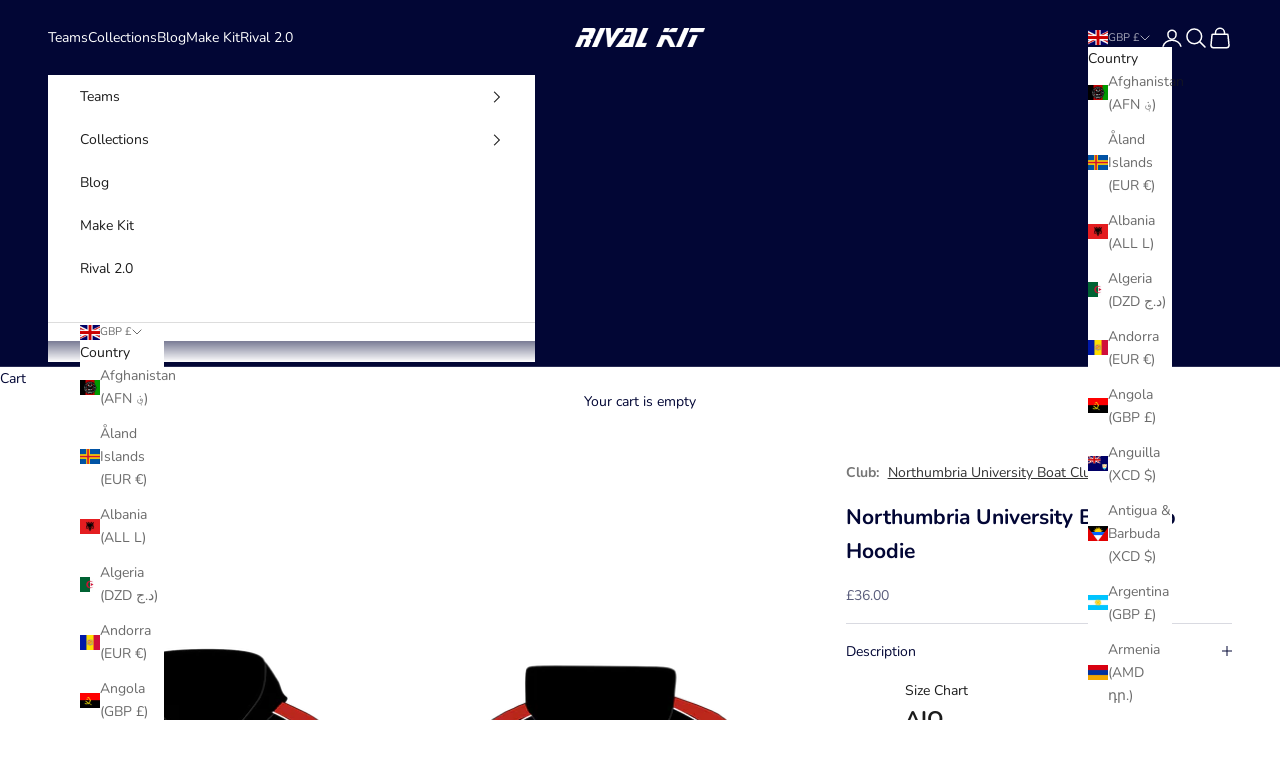

--- FILE ---
content_type: text/html; charset=utf-8
request_url: https://rivalkit.com/products/northumbria-university-boat-club-hoodie
body_size: 59374
content:
<!doctype html>

<html lang="en" dir="ltr">
  <head>
    <meta charset="utf-8">
    <meta name="viewport" content="width=device-width, initial-scale=1.0, height=device-height, minimum-scale=1.0, maximum-scale=5.0">

    <title>Northumbria University Boat Club Hoodie</title><meta name="description" content="﻿Dispatch time is currently 4-6 weeks. Double fabric hood with self-color flat hood cords Heavyweight soft feel fabric Kangaroo pouch pocket with concealed iPod and phone pocket Ribbed cuff and hem Twin Needle stitching detail Fabric Weight:310gsm Fabric Content:65% Cotton-35% Polyester Care Instructions:Look after thi"><link rel="canonical" href="https://rivalkit.com/products/northumbria-university-boat-club-hoodie"><link rel="preconnect" href="https://fonts.shopifycdn.com" crossorigin><link rel="preload" href="//rivalkit.com/cdn/fonts/nunito/nunito_n4.fc49103dc396b42cae9460289072d384b6c6eb63.woff2" as="font" type="font/woff2" crossorigin><meta property="og:type" content="product">
  <meta property="og:title" content="Northumbria University Boat Club Hoodie">
  <meta property="product:price:amount" content="36.00">
  <meta property="product:price:currency" content="GBP">
  <meta property="product:availability" content="in stock"><meta property="og:image" content="http://rivalkit.com/cdn/shop/files/HOOD-NBUBC-2.png?v=1755092183&width=2048">
  <meta property="og:image:secure_url" content="https://rivalkit.com/cdn/shop/files/HOOD-NBUBC-2.png?v=1755092183&width=2048">
  <meta property="og:image:width" content="2045">
  <meta property="og:image:height" content="2045"><meta property="og:description" content="﻿Dispatch time is currently 4-6 weeks. Double fabric hood with self-color flat hood cords Heavyweight soft feel fabric Kangaroo pouch pocket with concealed iPod and phone pocket Ribbed cuff and hem Twin Needle stitching detail Fabric Weight:310gsm Fabric Content:65% Cotton-35% Polyester Care Instructions:Look after thi"><meta property="og:url" content="https://rivalkit.com/products/northumbria-university-boat-club-hoodie">
<meta property="og:site_name" content="RIVAL KIT"><meta name="twitter:card" content="summary"><meta name="twitter:title" content="Northumbria University Boat Club Hoodie">
  <meta name="twitter:description" content=" 
﻿Dispatch time is currently 4-6
 weeks.

Double fabric hood with self-color flat hood cords

Heavyweight soft feel fabric
Kangaroo pouch pocket with concealed iPod and phone pocket
Ribbed cuff and hem
Twin Needle stitching detail

Fabric Weight:310gsm

Fabric Content:65% Cotton-35% Polyester

Care Instructions:Look after this item by washing on a cold wash, and please never tumble dry. 








Size
Size Info


S
To fit 37&quot; chest


M
To fit 40&quot; chest


L
To fit 43&quot; chest


XL
To fit 46&quot; chest


XXL
To fit 50&quot; chest











"><meta name="twitter:image" content="https://rivalkit.com/cdn/shop/files/HOOD-NBUBC-2.png?crop=center&height=1200&v=1755092183&width=1200">
  <meta name="twitter:image:alt" content=""><script async crossorigin fetchpriority="high" src="/cdn/shopifycloud/importmap-polyfill/es-modules-shim.2.4.0.js"></script>
<script type="application/ld+json">{"@context":"http:\/\/schema.org\/","@id":"\/products\/northumbria-university-boat-club-hoodie#product","@type":"ProductGroup","brand":{"@type":"Brand","name":"SLIDER"},"category":"","description":" \n﻿Dispatch time is currently 4-6\n weeks.\n\nDouble fabric hood with self-color flat hood cords\n\nHeavyweight soft feel fabric\nKangaroo pouch pocket with concealed iPod and phone pocket\nRibbed cuff and hem\nTwin Needle stitching detail\n\nFabric Weight:310gsm\n\nFabric Content:65% Cotton-35% Polyester\n\nCare Instructions:Look after this item by washing on a cold wash, and please never tumble dry. \n\n\n\n\n\n\n\n\nSize\nSize Info\n\n\nS\nTo fit 37\" chest\n\n\nM\nTo fit 40\" chest\n\n\nL\nTo fit 43\" chest\n\n\nXL\nTo fit 46\" chest\n\n\nXXL\nTo fit 50\" chest\n\n\n\n\n\n\n\n\n\n\n\n","hasVariant":[{"@id":"\/products\/northumbria-university-boat-club-hoodie?variant=40100687478882#variant","@type":"Product","image":"https:\/\/rivalkit.com\/cdn\/shop\/files\/HOOD-NBUBC-2.png?v=1755092183\u0026width=1920","name":"Northumbria University Boat Club Hoodie - XS","offers":{"@id":"\/products\/northumbria-university-boat-club-hoodie?variant=40100687478882#offer","@type":"Offer","availability":"http:\/\/schema.org\/InStock","price":"36.00","priceCurrency":"GBP","url":"https:\/\/rivalkit.com\/products\/northumbria-university-boat-club-hoodie?variant=40100687478882"},"sku":"HOOD-NBUBC-1-XS"},{"@id":"\/products\/northumbria-university-boat-club-hoodie?variant=40100687511650#variant","@type":"Product","image":"https:\/\/rivalkit.com\/cdn\/shop\/files\/HOOD-NBUBC-2.png?v=1755092183\u0026width=1920","name":"Northumbria University Boat Club Hoodie - S","offers":{"@id":"\/products\/northumbria-university-boat-club-hoodie?variant=40100687511650#offer","@type":"Offer","availability":"http:\/\/schema.org\/InStock","price":"36.00","priceCurrency":"GBP","url":"https:\/\/rivalkit.com\/products\/northumbria-university-boat-club-hoodie?variant=40100687511650"},"sku":"HOOD-NBUBC-1-S"},{"@id":"\/products\/northumbria-university-boat-club-hoodie?variant=40100687544418#variant","@type":"Product","image":"https:\/\/rivalkit.com\/cdn\/shop\/files\/HOOD-NBUBC-2.png?v=1755092183\u0026width=1920","name":"Northumbria University Boat Club Hoodie - M","offers":{"@id":"\/products\/northumbria-university-boat-club-hoodie?variant=40100687544418#offer","@type":"Offer","availability":"http:\/\/schema.org\/InStock","price":"36.00","priceCurrency":"GBP","url":"https:\/\/rivalkit.com\/products\/northumbria-university-boat-club-hoodie?variant=40100687544418"},"sku":"HOOD-NBUBC-1-M"},{"@id":"\/products\/northumbria-university-boat-club-hoodie?variant=40100687577186#variant","@type":"Product","image":"https:\/\/rivalkit.com\/cdn\/shop\/files\/HOOD-NBUBC-2.png?v=1755092183\u0026width=1920","name":"Northumbria University Boat Club Hoodie - L","offers":{"@id":"\/products\/northumbria-university-boat-club-hoodie?variant=40100687577186#offer","@type":"Offer","availability":"http:\/\/schema.org\/InStock","price":"36.00","priceCurrency":"GBP","url":"https:\/\/rivalkit.com\/products\/northumbria-university-boat-club-hoodie?variant=40100687577186"},"sku":"HOOD-NBUBC-1-L"},{"@id":"\/products\/northumbria-university-boat-club-hoodie?variant=40100687609954#variant","@type":"Product","image":"https:\/\/rivalkit.com\/cdn\/shop\/files\/HOOD-NBUBC-2.png?v=1755092183\u0026width=1920","name":"Northumbria University Boat Club Hoodie - XL","offers":{"@id":"\/products\/northumbria-university-boat-club-hoodie?variant=40100687609954#offer","@type":"Offer","availability":"http:\/\/schema.org\/InStock","price":"36.00","priceCurrency":"GBP","url":"https:\/\/rivalkit.com\/products\/northumbria-university-boat-club-hoodie?variant=40100687609954"},"sku":"HOOD-NBUBC-1-XL"},{"@id":"\/products\/northumbria-university-boat-club-hoodie?variant=40100687642722#variant","@type":"Product","image":"https:\/\/rivalkit.com\/cdn\/shop\/files\/HOOD-NBUBC-2.png?v=1755092183\u0026width=1920","name":"Northumbria University Boat Club Hoodie - XXL","offers":{"@id":"\/products\/northumbria-university-boat-club-hoodie?variant=40100687642722#offer","@type":"Offer","availability":"http:\/\/schema.org\/InStock","price":"36.00","priceCurrency":"GBP","url":"https:\/\/rivalkit.com\/products\/northumbria-university-boat-club-hoodie?variant=40100687642722"},"sku":"HOOD-NBUBC-1-XXL"}],"name":"Northumbria University Boat Club Hoodie","productGroupID":"6795483545698","url":"https:\/\/rivalkit.com\/products\/northumbria-university-boat-club-hoodie"}</script><script type="application/ld+json">
  {
    "@context": "https://schema.org",
    "@type": "BreadcrumbList",
    "itemListElement": [{
        "@type": "ListItem",
        "position": 1,
        "name": "Home",
        "item": "https://rivalkit.com"
      },{
            "@type": "ListItem",
            "position": 2,
            "name": "Northumbria University Boat Club Hoodie",
            "item": "https://rivalkit.com/products/northumbria-university-boat-club-hoodie"
          }]
  }
</script><style>/* Typography (heading) */
  

/* Typography (body) */
  @font-face {
  font-family: Nunito;
  font-weight: 400;
  font-style: normal;
  font-display: fallback;
  src: url("//rivalkit.com/cdn/fonts/nunito/nunito_n4.fc49103dc396b42cae9460289072d384b6c6eb63.woff2") format("woff2"),
       url("//rivalkit.com/cdn/fonts/nunito/nunito_n4.5d26d13beeac3116db2479e64986cdeea4c8fbdd.woff") format("woff");
}

@font-face {
  font-family: Nunito;
  font-weight: 400;
  font-style: italic;
  font-display: fallback;
  src: url("//rivalkit.com/cdn/fonts/nunito/nunito_i4.fd53bf99043ab6c570187ed42d1b49192135de96.woff2") format("woff2"),
       url("//rivalkit.com/cdn/fonts/nunito/nunito_i4.cb3876a003a73aaae5363bb3e3e99d45ec598cc6.woff") format("woff");
}

@font-face {
  font-family: Nunito;
  font-weight: 700;
  font-style: normal;
  font-display: fallback;
  src: url("//rivalkit.com/cdn/fonts/nunito/nunito_n7.37cf9b8cf43b3322f7e6e13ad2aad62ab5dc9109.woff2") format("woff2"),
       url("//rivalkit.com/cdn/fonts/nunito/nunito_n7.45cfcfadc6630011252d54d5f5a2c7c98f60d5de.woff") format("woff");
}

@font-face {
  font-family: Nunito;
  font-weight: 700;
  font-style: italic;
  font-display: fallback;
  src: url("//rivalkit.com/cdn/fonts/nunito/nunito_i7.3f8ba2027bc9ceb1b1764ecab15bae73f86c4632.woff2") format("woff2"),
       url("//rivalkit.com/cdn/fonts/nunito/nunito_i7.82bfb5f86ec77ada3c9f660da22064c2e46e1469.woff") format("woff");
}

:root {
    /* Container */
    --container-max-width: 100%;
    --container-xxs-max-width: 27.5rem; /* 440px */
    --container-xs-max-width: 42.5rem; /* 680px */
    --container-sm-max-width: 61.25rem; /* 980px */
    --container-md-max-width: 71.875rem; /* 1150px */
    --container-lg-max-width: 78.75rem; /* 1260px */
    --container-xl-max-width: 85rem; /* 1360px */
    --container-gutter: 1.25rem;

    --section-vertical-spacing: 2.5rem;
    --section-vertical-spacing-tight:2.5rem;

    --section-stack-gap:2.25rem;
    --section-stack-gap-tight:2.25rem;

    /* Form settings */
    --form-gap: 1.25rem; /* Gap between fieldset and submit button */
    --fieldset-gap: 1rem; /* Gap between each form input within a fieldset */
    --form-control-gap: 0.625rem; /* Gap between input and label (ignored for floating label) */
    --checkbox-control-gap: 0.75rem; /* Horizontal gap between checkbox and its associated label */
    --input-padding-block: 0.65rem; /* Vertical padding for input, textarea and native select */
    --input-padding-inline: 0.8rem; /* Horizontal padding for input, textarea and native select */
    --checkbox-size: 0.875rem; /* Size (width and height) for checkbox */

    /* Other sizes */
    --sticky-area-height: calc(var(--announcement-bar-is-sticky, 0) * var(--announcement-bar-height, 0px) + var(--header-is-sticky, 0) * var(--header-is-visible, 1) * var(--header-height, 0px));

    /* RTL support */
    --transform-logical-flip: 1;
    --transform-origin-start: left;
    --transform-origin-end: right;

    /**
     * ---------------------------------------------------------------------
     * TYPOGRAPHY
     * ---------------------------------------------------------------------
     */

    /* Font properties */
    --heading-font-family: "system_ui", -apple-system, 'Segoe UI', Roboto, 'Helvetica Neue', 'Noto Sans', 'Liberation Sans', Arial, sans-serif, 'Apple Color Emoji', 'Segoe UI Emoji', 'Segoe UI Symbol', 'Noto Color Emoji';
    --heading-font-weight: 400;
    --heading-font-style: normal;
    --heading-text-transform: uppercase;
    --heading-letter-spacing: 0.18em;
    --text-font-family: Nunito, sans-serif;
    --text-font-weight: 400;
    --text-font-style: normal;
    --text-letter-spacing: 0.0em;
    --button-font: var(--text-font-style) var(--text-font-weight) var(--text-sm) / 1.65 var(--text-font-family);
    --button-text-transform: uppercase;
    --button-letter-spacing: 0.18em;

    /* Font sizes */--text-heading-size-factor: 1;
    --text-h1: max(0.6875rem, clamp(1.375rem, 1.146341463414634rem + 0.975609756097561vw, 2rem) * var(--text-heading-size-factor));
    --text-h2: max(0.6875rem, clamp(1.25rem, 1.0670731707317074rem + 0.7804878048780488vw, 1.75rem) * var(--text-heading-size-factor));
    --text-h3: max(0.6875rem, clamp(1.125rem, 1.0335365853658536rem + 0.3902439024390244vw, 1.375rem) * var(--text-heading-size-factor));
    --text-h4: max(0.6875rem, clamp(1rem, 0.9542682926829268rem + 0.1951219512195122vw, 1.125rem) * var(--text-heading-size-factor));
    --text-h5: calc(0.875rem * var(--text-heading-size-factor));
    --text-h6: calc(0.75rem * var(--text-heading-size-factor));

    --text-xs: 0.75rem;
    --text-sm: 0.8125rem;
    --text-base: 0.875rem;
    --text-lg: 1.0rem;
    --text-xl: 1.125rem;

    /* Rounded variables (used for border radius) */
    --rounded-full: 9999px;
    --button-border-radius: 0.0rem;
    --input-border-radius: 0.0rem;

    /* Box shadow */
    --shadow-sm: 0 2px 8px rgb(0 0 0 / 0.05);
    --shadow: 0 5px 15px rgb(0 0 0 / 0.05);
    --shadow-md: 0 5px 30px rgb(0 0 0 / 0.05);
    --shadow-block: px px px rgb(var(--text-primary) / 0.0);

    /**
     * ---------------------------------------------------------------------
     * OTHER
     * ---------------------------------------------------------------------
     */

    --checkmark-svg-url: url(//rivalkit.com/cdn/shop/t/32/assets/checkmark.svg?v=77552481021870063511754174378);
    --cursor-zoom-in-svg-url: url(//rivalkit.com/cdn/shop/t/32/assets/cursor-zoom-in.svg?v=147514418253303515651754180119);
  }

  [dir="rtl"]:root {
    /* RTL support */
    --transform-logical-flip: -1;
    --transform-origin-start: right;
    --transform-origin-end: left;
  }

  @media screen and (min-width: 700px) {
    :root {
      /* Typography (font size) */
      --text-xs: 0.75rem;
      --text-sm: 0.8125rem;
      --text-base: 0.875rem;
      --text-lg: 1.0rem;
      --text-xl: 1.25rem;

      /* Spacing settings */
      --container-gutter: 2rem;
    }
  }

  @media screen and (min-width: 1000px) {
    :root {
      /* Spacing settings */
      --container-gutter: 3rem;

      --section-vertical-spacing: 4rem;
      --section-vertical-spacing-tight: 4rem;

      --section-stack-gap:3rem;
      --section-stack-gap-tight:3rem;
    }
  }:root {/* Overlay used for modal */
    --page-overlay: 0 0 0 / 0.4;

    /* We use the first scheme background as default */
    --page-background: ;

    /* Product colors */
    --on-sale-text: 227 44 43;
    --on-sale-badge-background: 227 44 43;
    --on-sale-badge-text: 255 255 255;
    --sold-out-badge-background: 239 239 239;
    --sold-out-badge-text: 0 0 0 / 0.65;
    --custom-badge-background: 28 28 28;
    --custom-badge-text: 255 255 255;
    --star-color: 28 28 28;

    /* Status colors */
    --success-background: 212 227 203;
    --success-text: 48 122 7;
    --warning-background: 253 241 224;
    --warning-text: 237 138 0;
    --error-background: 243 204 204;
    --error-text: 203 43 43;
  }.color-scheme--scheme-1 {
      /* Color settings */--accent: 2 6 53;
      --text-color: 2 6 53;
      --background: 255 255 255 / 1.0;
      --background-without-opacity: 255 255 255;
      --background-gradient: ;--border-color: 217 218 225;/* Button colors */
      --button-background: 2 6 53;
      --button-text-color: 255 255 255;

      /* Circled buttons */
      --circle-button-background: 255 255 255;
      --circle-button-text-color: 2 6 53;
    }.shopify-section:has(.section-spacing.color-scheme--bg-54922f2e920ba8346f6dc0fba343d673) + .shopify-section:has(.section-spacing.color-scheme--bg-54922f2e920ba8346f6dc0fba343d673:not(.bordered-section)) .section-spacing {
      padding-block-start: 0;
    }.color-scheme--scheme-2 {
      /* Color settings */--accent: 252 189 249;
      --text-color: 28 28 28;
      --background: 255 255 255 / 1.0;
      --background-without-opacity: 255 255 255;
      --background-gradient: ;--border-color: 221 221 221;/* Button colors */
      --button-background: 252 189 249;
      --button-text-color: 255 255 255;

      /* Circled buttons */
      --circle-button-background: 255 255 255;
      --circle-button-text-color: 252 189 249;
    }.shopify-section:has(.section-spacing.color-scheme--bg-54922f2e920ba8346f6dc0fba343d673) + .shopify-section:has(.section-spacing.color-scheme--bg-54922f2e920ba8346f6dc0fba343d673:not(.bordered-section)) .section-spacing {
      padding-block-start: 0;
    }.color-scheme--scheme-3 {
      /* Color settings */--accent: 255 255 255;
      --text-color: 255 255 255;
      --background: 2 6 53 / 1.0;
      --background-without-opacity: 2 6 53;
      --background-gradient: ;--border-color: 40 43 83;/* Button colors */
      --button-background: 255 255 255;
      --button-text-color: 2 6 53;

      /* Circled buttons */
      --circle-button-background: 255 255 255;
      --circle-button-text-color: 2 6 53;
    }.shopify-section:has(.section-spacing.color-scheme--bg-e589302a6d2d8e8c249492196c141870) + .shopify-section:has(.section-spacing.color-scheme--bg-e589302a6d2d8e8c249492196c141870:not(.bordered-section)) .section-spacing {
      padding-block-start: 0;
    }.color-scheme--scheme-4 {
      /* Color settings */--accent: 255 255 255;
      --text-color: 255 255 255;
      --background: 252 189 249 / 1.0;
      --background-without-opacity: 252 189 249;
      --background-gradient: ;--border-color: 252 199 250;/* Button colors */
      --button-background: 255 255 255;
      --button-text-color: 28 28 28;

      /* Circled buttons */
      --circle-button-background: 255 255 255;
      --circle-button-text-color: 28 28 28;
    }.shopify-section:has(.section-spacing.color-scheme--bg-e2bda3a81489968fa03dcd75ef6898ed) + .shopify-section:has(.section-spacing.color-scheme--bg-e2bda3a81489968fa03dcd75ef6898ed:not(.bordered-section)) .section-spacing {
      padding-block-start: 0;
    }.color-scheme--scheme-fc9f2f52-6a31-445c-a4fb-e163ae1b2412 {
      /* Color settings */--accent: 199 52 52;
      --text-color: 255 255 255;
      --background: 199 52 52 / 1.0;
      --background-without-opacity: 199 52 52;
      --background-gradient: ;--border-color: 207 82 82;/* Button colors */
      --button-background: 199 52 52;
      --button-text-color: 255 255 255;

      /* Circled buttons */
      --circle-button-background: 255 255 255;
      --circle-button-text-color: 199 52 52;
    }.shopify-section:has(.section-spacing.color-scheme--bg-e4bb4a5abafbc2546bd0f95aaa1ace4c) + .shopify-section:has(.section-spacing.color-scheme--bg-e4bb4a5abafbc2546bd0f95aaa1ace4c:not(.bordered-section)) .section-spacing {
      padding-block-start: 0;
    }.color-scheme--scheme-954541eb-1ba0-4cce-8a42-4b54e5415b93 {
      /* Color settings */--accent: 199 52 52;
      --text-color: 2 6 53;
      --background: 255 255 255 / 1.0;
      --background-without-opacity: 255 255 255;
      --background-gradient: ;--border-color: 217 218 225;/* Button colors */
      --button-background: 199 52 52;
      --button-text-color: 255 255 255;

      /* Circled buttons */
      --circle-button-background: 255 255 255;
      --circle-button-text-color: 199 52 52;
    }.shopify-section:has(.section-spacing.color-scheme--bg-54922f2e920ba8346f6dc0fba343d673) + .shopify-section:has(.section-spacing.color-scheme--bg-54922f2e920ba8346f6dc0fba343d673:not(.bordered-section)) .section-spacing {
      padding-block-start: 0;
    }.color-scheme--dialog {
      /* Color settings */--accent: 252 189 249;
      --text-color: 28 28 28;
      --background: 255 255 255 / 1.0;
      --background-without-opacity: 255 255 255;
      --background-gradient: ;--border-color: 221 221 221;/* Button colors */
      --button-background: 252 189 249;
      --button-text-color: 255 255 255;

      /* Circled buttons */
      --circle-button-background: 255 255 255;
      --circle-button-text-color: 252 189 249;
    }
</style><script>
  // This allows to expose several variables to the global scope, to be used in scripts
  window.themeVariables = {
    settings: {
      showPageTransition: null,
      pageType: "product",
      moneyFormat: "\u003cspan class=money\u003e£{{amount}}\u003c\/span\u003e",
      moneyWithCurrencyFormat: "\u003cspan class=money\u003e£{{amount}} GBP\u003c\/span\u003e",
      currencyCodeEnabled: false,
      cartType: "drawer",
      staggerMenuApparition: true
    },

    strings: {
      addedToCart: "Added to your cart!",
      closeGallery: "Close gallery",
      zoomGallery: "Zoom picture",
      errorGallery: "Image cannot be loaded",
      shippingEstimatorNoResults: "Sorry, we do not ship to your address.",
      shippingEstimatorOneResult: "There is one shipping rate for your address:",
      shippingEstimatorMultipleResults: "There are several shipping rates for your address:",
      shippingEstimatorError: "One or more error occurred while retrieving shipping rates:",
      next: "Next",
      previous: "Previous"
    },

    mediaQueries: {
      'sm': 'screen and (min-width: 700px)',
      'md': 'screen and (min-width: 1000px)',
      'lg': 'screen and (min-width: 1150px)',
      'xl': 'screen and (min-width: 1400px)',
      '2xl': 'screen and (min-width: 1600px)',
      'sm-max': 'screen and (max-width: 699px)',
      'md-max': 'screen and (max-width: 999px)',
      'lg-max': 'screen and (max-width: 1149px)',
      'xl-max': 'screen and (max-width: 1399px)',
      '2xl-max': 'screen and (max-width: 1599px)',
      'motion-safe': '(prefers-reduced-motion: no-preference)',
      'motion-reduce': '(prefers-reduced-motion: reduce)',
      'supports-hover': 'screen and (pointer: fine)',
      'supports-touch': 'screen and (hover: none)'
    }
  };</script><script type="importmap">{
        "imports": {
          "vendor": "//rivalkit.com/cdn/shop/t/32/assets/vendor.min.js?v=118757129943152772801754174365",
          "theme": "//rivalkit.com/cdn/shop/t/32/assets/theme.js?v=135547627915163934761759299814",
          "photoswipe": "//rivalkit.com/cdn/shop/t/32/assets/photoswipe.min.js?v=13374349288281597431754174365"
        }
      }
    </script>

    <script type="module" src="//rivalkit.com/cdn/shop/t/32/assets/vendor.min.js?v=118757129943152772801754174365"></script>
    <script type="module" src="//rivalkit.com/cdn/shop/t/32/assets/theme.js?v=135547627915163934761759299814"></script>

    <script>window.performance && window.performance.mark && window.performance.mark('shopify.content_for_header.start');</script><meta id="shopify-digital-wallet" name="shopify-digital-wallet" content="/22115391/digital_wallets/dialog">
<meta name="shopify-checkout-api-token" content="3eb8df60feb7fa88b0c3c8c6630c8e26">
<link rel="alternate" hreflang="x-default" href="https://rivalkit.com/products/northumbria-university-boat-club-hoodie">
<link rel="alternate" hreflang="en" href="https://rivalkit.com/products/northumbria-university-boat-club-hoodie">
<link rel="alternate" hreflang="en-AD" href="https://rivalkit.com/en-eu/products/northumbria-university-boat-club-hoodie">
<link rel="alternate" hreflang="en-AL" href="https://rivalkit.com/en-eu/products/northumbria-university-boat-club-hoodie">
<link rel="alternate" hreflang="en-AX" href="https://rivalkit.com/en-eu/products/northumbria-university-boat-club-hoodie">
<link rel="alternate" hreflang="en-BA" href="https://rivalkit.com/en-eu/products/northumbria-university-boat-club-hoodie">
<link rel="alternate" hreflang="en-BG" href="https://rivalkit.com/en-eu/products/northumbria-university-boat-club-hoodie">
<link rel="alternate" hreflang="en-BY" href="https://rivalkit.com/en-eu/products/northumbria-university-boat-club-hoodie">
<link rel="alternate" hreflang="en-CZ" href="https://rivalkit.com/en-eu/products/northumbria-university-boat-club-hoodie">
<link rel="alternate" hreflang="en-DK" href="https://rivalkit.com/en-eu/products/northumbria-university-boat-club-hoodie">
<link rel="alternate" hreflang="en-EE" href="https://rivalkit.com/en-eu/products/northumbria-university-boat-club-hoodie">
<link rel="alternate" hreflang="en-FI" href="https://rivalkit.com/en-eu/products/northumbria-university-boat-club-hoodie">
<link rel="alternate" hreflang="en-FO" href="https://rivalkit.com/en-eu/products/northumbria-university-boat-club-hoodie">
<link rel="alternate" hreflang="en-GR" href="https://rivalkit.com/en-eu/products/northumbria-university-boat-club-hoodie">
<link rel="alternate" hreflang="en-HR" href="https://rivalkit.com/en-eu/products/northumbria-university-boat-club-hoodie">
<link rel="alternate" hreflang="en-HU" href="https://rivalkit.com/en-eu/products/northumbria-university-boat-club-hoodie">
<link rel="alternate" hreflang="en-IS" href="https://rivalkit.com/en-eu/products/northumbria-university-boat-club-hoodie">
<link rel="alternate" hreflang="en-IT" href="https://rivalkit.com/en-eu/products/northumbria-university-boat-club-hoodie">
<link rel="alternate" hreflang="en-LI" href="https://rivalkit.com/en-eu/products/northumbria-university-boat-club-hoodie">
<link rel="alternate" hreflang="en-LT" href="https://rivalkit.com/en-eu/products/northumbria-university-boat-club-hoodie">
<link rel="alternate" hreflang="en-LU" href="https://rivalkit.com/en-eu/products/northumbria-university-boat-club-hoodie">
<link rel="alternate" hreflang="en-LV" href="https://rivalkit.com/en-eu/products/northumbria-university-boat-club-hoodie">
<link rel="alternate" hreflang="en-MC" href="https://rivalkit.com/en-eu/products/northumbria-university-boat-club-hoodie">
<link rel="alternate" hreflang="en-MD" href="https://rivalkit.com/en-eu/products/northumbria-university-boat-club-hoodie">
<link rel="alternate" hreflang="en-ME" href="https://rivalkit.com/en-eu/products/northumbria-university-boat-club-hoodie">
<link rel="alternate" hreflang="en-MK" href="https://rivalkit.com/en-eu/products/northumbria-university-boat-club-hoodie">
<link rel="alternate" hreflang="en-MT" href="https://rivalkit.com/en-eu/products/northumbria-university-boat-club-hoodie">
<link rel="alternate" hreflang="en-RS" href="https://rivalkit.com/en-eu/products/northumbria-university-boat-club-hoodie">
<link rel="alternate" hreflang="en-RU" href="https://rivalkit.com/en-eu/products/northumbria-university-boat-club-hoodie">
<link rel="alternate" hreflang="en-SE" href="https://rivalkit.com/en-eu/products/northumbria-university-boat-club-hoodie">
<link rel="alternate" hreflang="en-SI" href="https://rivalkit.com/en-eu/products/northumbria-university-boat-club-hoodie">
<link rel="alternate" hreflang="en-SJ" href="https://rivalkit.com/en-eu/products/northumbria-university-boat-club-hoodie">
<link rel="alternate" hreflang="en-SK" href="https://rivalkit.com/en-eu/products/northumbria-university-boat-club-hoodie">
<link rel="alternate" hreflang="en-SM" href="https://rivalkit.com/en-eu/products/northumbria-university-boat-club-hoodie">
<link rel="alternate" hreflang="en-UA" href="https://rivalkit.com/en-eu/products/northumbria-university-boat-club-hoodie">
<link rel="alternate" hreflang="en-XK" href="https://rivalkit.com/en-eu/products/northumbria-university-boat-club-hoodie">
<link rel="alternate" hreflang="en-NO" href="https://rivalkit.com/en-eu/products/northumbria-university-boat-club-hoodie">
<link rel="alternate" hreflang="en-VA" href="https://rivalkit.com/en-eu/products/northumbria-university-boat-club-hoodie">
<link rel="alternate" hreflang="en-CH" href="https://rivalkit.com/en-eu/products/northumbria-university-boat-club-hoodie">
<link rel="alternate" hreflang="en-ES" href="https://rivalkit.com/en-eu/products/northumbria-university-boat-club-hoodie">
<link rel="alternate" hreflang="en-RO" href="https://rivalkit.com/en-eu/products/northumbria-university-boat-club-hoodie">
<link rel="alternate" hreflang="en-PT" href="https://rivalkit.com/en-eu/products/northumbria-university-boat-club-hoodie">
<link rel="alternate" hreflang="en-PL" href="https://rivalkit.com/en-eu/products/northumbria-university-boat-club-hoodie">
<link rel="alternate" hreflang="en-NL" href="https://rivalkit.com/en-eu/products/northumbria-university-boat-club-hoodie">
<link rel="alternate" hreflang="en-FR" href="https://rivalkit.com/en-eu/products/northumbria-university-boat-club-hoodie">
<link rel="alternate" hreflang="en-BE" href="https://rivalkit.com/en-eu/products/northumbria-university-boat-club-hoodie">
<link rel="alternate" hreflang="en-AT" href="https://rivalkit.com/en-eu/products/northumbria-university-boat-club-hoodie">
<link rel="alternate" hreflang="en-DE" href="https://rivalkit.com/en-eu/products/northumbria-university-boat-club-hoodie">
<link rel="alternate" hreflang="en-IE" href="https://rivalkit.com/en-eu/products/northumbria-university-boat-club-hoodie">
<link rel="alternate" hreflang="en-US" href="https://rivalkit.com/en-us/products/northumbria-university-boat-club-hoodie">
<link rel="alternate" type="application/json+oembed" href="https://rivalkit.com/products/northumbria-university-boat-club-hoodie.oembed">
<script async="async" src="/checkouts/internal/preloads.js?locale=en-GB"></script>
<link rel="preconnect" href="https://shop.app" crossorigin="anonymous">
<script async="async" src="https://shop.app/checkouts/internal/preloads.js?locale=en-GB&shop_id=22115391" crossorigin="anonymous"></script>
<script id="apple-pay-shop-capabilities" type="application/json">{"shopId":22115391,"countryCode":"GB","currencyCode":"GBP","merchantCapabilities":["supports3DS"],"merchantId":"gid:\/\/shopify\/Shop\/22115391","merchantName":"RIVAL KIT","requiredBillingContactFields":["postalAddress","email","phone"],"requiredShippingContactFields":["postalAddress","email","phone"],"shippingType":"shipping","supportedNetworks":["visa","maestro","masterCard","amex","discover","elo"],"total":{"type":"pending","label":"RIVAL KIT","amount":"1.00"},"shopifyPaymentsEnabled":true,"supportsSubscriptions":true}</script>
<script id="shopify-features" type="application/json">{"accessToken":"3eb8df60feb7fa88b0c3c8c6630c8e26","betas":["rich-media-storefront-analytics"],"domain":"rivalkit.com","predictiveSearch":true,"shopId":22115391,"locale":"en"}</script>
<script>var Shopify = Shopify || {};
Shopify.shop = "rival-kit.myshopify.com";
Shopify.locale = "en";
Shopify.currency = {"active":"GBP","rate":"1.0"};
Shopify.country = "GB";
Shopify.theme = {"name":"Prestige - 3\/8","id":180752187778,"schema_name":"Prestige","schema_version":"10.9.1","theme_store_id":855,"role":"main"};
Shopify.theme.handle = "null";
Shopify.theme.style = {"id":null,"handle":null};
Shopify.cdnHost = "rivalkit.com/cdn";
Shopify.routes = Shopify.routes || {};
Shopify.routes.root = "/";</script>
<script type="module">!function(o){(o.Shopify=o.Shopify||{}).modules=!0}(window);</script>
<script>!function(o){function n(){var o=[];function n(){o.push(Array.prototype.slice.apply(arguments))}return n.q=o,n}var t=o.Shopify=o.Shopify||{};t.loadFeatures=n(),t.autoloadFeatures=n()}(window);</script>
<script>
  window.ShopifyPay = window.ShopifyPay || {};
  window.ShopifyPay.apiHost = "shop.app\/pay";
  window.ShopifyPay.redirectState = null;
</script>
<script id="shop-js-analytics" type="application/json">{"pageType":"product"}</script>
<script defer="defer" async type="module" src="//rivalkit.com/cdn/shopifycloud/shop-js/modules/v2/client.init-shop-cart-sync_C5BV16lS.en.esm.js"></script>
<script defer="defer" async type="module" src="//rivalkit.com/cdn/shopifycloud/shop-js/modules/v2/chunk.common_CygWptCX.esm.js"></script>
<script type="module">
  await import("//rivalkit.com/cdn/shopifycloud/shop-js/modules/v2/client.init-shop-cart-sync_C5BV16lS.en.esm.js");
await import("//rivalkit.com/cdn/shopifycloud/shop-js/modules/v2/chunk.common_CygWptCX.esm.js");

  window.Shopify.SignInWithShop?.initShopCartSync?.({"fedCMEnabled":true,"windoidEnabled":true});

</script>
<script>
  window.Shopify = window.Shopify || {};
  if (!window.Shopify.featureAssets) window.Shopify.featureAssets = {};
  window.Shopify.featureAssets['shop-js'] = {"shop-cart-sync":["modules/v2/client.shop-cart-sync_ZFArdW7E.en.esm.js","modules/v2/chunk.common_CygWptCX.esm.js"],"init-fed-cm":["modules/v2/client.init-fed-cm_CmiC4vf6.en.esm.js","modules/v2/chunk.common_CygWptCX.esm.js"],"shop-button":["modules/v2/client.shop-button_tlx5R9nI.en.esm.js","modules/v2/chunk.common_CygWptCX.esm.js"],"shop-cash-offers":["modules/v2/client.shop-cash-offers_DOA2yAJr.en.esm.js","modules/v2/chunk.common_CygWptCX.esm.js","modules/v2/chunk.modal_D71HUcav.esm.js"],"init-windoid":["modules/v2/client.init-windoid_sURxWdc1.en.esm.js","modules/v2/chunk.common_CygWptCX.esm.js"],"shop-toast-manager":["modules/v2/client.shop-toast-manager_ClPi3nE9.en.esm.js","modules/v2/chunk.common_CygWptCX.esm.js"],"init-shop-email-lookup-coordinator":["modules/v2/client.init-shop-email-lookup-coordinator_B8hsDcYM.en.esm.js","modules/v2/chunk.common_CygWptCX.esm.js"],"init-shop-cart-sync":["modules/v2/client.init-shop-cart-sync_C5BV16lS.en.esm.js","modules/v2/chunk.common_CygWptCX.esm.js"],"avatar":["modules/v2/client.avatar_BTnouDA3.en.esm.js"],"pay-button":["modules/v2/client.pay-button_FdsNuTd3.en.esm.js","modules/v2/chunk.common_CygWptCX.esm.js"],"init-customer-accounts":["modules/v2/client.init-customer-accounts_DxDtT_ad.en.esm.js","modules/v2/client.shop-login-button_C5VAVYt1.en.esm.js","modules/v2/chunk.common_CygWptCX.esm.js","modules/v2/chunk.modal_D71HUcav.esm.js"],"init-shop-for-new-customer-accounts":["modules/v2/client.init-shop-for-new-customer-accounts_ChsxoAhi.en.esm.js","modules/v2/client.shop-login-button_C5VAVYt1.en.esm.js","modules/v2/chunk.common_CygWptCX.esm.js","modules/v2/chunk.modal_D71HUcav.esm.js"],"shop-login-button":["modules/v2/client.shop-login-button_C5VAVYt1.en.esm.js","modules/v2/chunk.common_CygWptCX.esm.js","modules/v2/chunk.modal_D71HUcav.esm.js"],"init-customer-accounts-sign-up":["modules/v2/client.init-customer-accounts-sign-up_CPSyQ0Tj.en.esm.js","modules/v2/client.shop-login-button_C5VAVYt1.en.esm.js","modules/v2/chunk.common_CygWptCX.esm.js","modules/v2/chunk.modal_D71HUcav.esm.js"],"shop-follow-button":["modules/v2/client.shop-follow-button_Cva4Ekp9.en.esm.js","modules/v2/chunk.common_CygWptCX.esm.js","modules/v2/chunk.modal_D71HUcav.esm.js"],"checkout-modal":["modules/v2/client.checkout-modal_BPM8l0SH.en.esm.js","modules/v2/chunk.common_CygWptCX.esm.js","modules/v2/chunk.modal_D71HUcav.esm.js"],"lead-capture":["modules/v2/client.lead-capture_Bi8yE_yS.en.esm.js","modules/v2/chunk.common_CygWptCX.esm.js","modules/v2/chunk.modal_D71HUcav.esm.js"],"shop-login":["modules/v2/client.shop-login_D6lNrXab.en.esm.js","modules/v2/chunk.common_CygWptCX.esm.js","modules/v2/chunk.modal_D71HUcav.esm.js"],"payment-terms":["modules/v2/client.payment-terms_CZxnsJam.en.esm.js","modules/v2/chunk.common_CygWptCX.esm.js","modules/v2/chunk.modal_D71HUcav.esm.js"]};
</script>
<script>(function() {
  var isLoaded = false;
  function asyncLoad() {
    if (isLoaded) return;
    isLoaded = true;
    var urls = ["https:\/\/files-shpf.mageworx.com\/groupedproducts\/source.js?mw_groupedproducts_t=1768166045\u0026shop=rival-kit.myshopify.com"];
    for (var i = 0; i < urls.length; i++) {
      var s = document.createElement('script');
      s.type = 'text/javascript';
      s.async = true;
      s.src = urls[i];
      var x = document.getElementsByTagName('script')[0];
      x.parentNode.insertBefore(s, x);
    }
  };
  if(window.attachEvent) {
    window.attachEvent('onload', asyncLoad);
  } else {
    window.addEventListener('load', asyncLoad, false);
  }
})();</script>
<script id="__st">var __st={"a":22115391,"offset":0,"reqid":"2aa0403a-8061-4df4-be7e-0aa6698824bf-1768609448","pageurl":"rivalkit.com\/products\/northumbria-university-boat-club-hoodie","u":"0d82e5af61f7","p":"product","rtyp":"product","rid":6795483545698};</script>
<script>window.ShopifyPaypalV4VisibilityTracking = true;</script>
<script id="captcha-bootstrap">!function(){'use strict';const t='contact',e='account',n='new_comment',o=[[t,t],['blogs',n],['comments',n],[t,'customer']],c=[[e,'customer_login'],[e,'guest_login'],[e,'recover_customer_password'],[e,'create_customer']],r=t=>t.map((([t,e])=>`form[action*='/${t}']:not([data-nocaptcha='true']) input[name='form_type'][value='${e}']`)).join(','),a=t=>()=>t?[...document.querySelectorAll(t)].map((t=>t.form)):[];function s(){const t=[...o],e=r(t);return a(e)}const i='password',u='form_key',d=['recaptcha-v3-token','g-recaptcha-response','h-captcha-response',i],f=()=>{try{return window.sessionStorage}catch{return}},m='__shopify_v',_=t=>t.elements[u];function p(t,e,n=!1){try{const o=window.sessionStorage,c=JSON.parse(o.getItem(e)),{data:r}=function(t){const{data:e,action:n}=t;return t[m]||n?{data:e,action:n}:{data:t,action:n}}(c);for(const[e,n]of Object.entries(r))t.elements[e]&&(t.elements[e].value=n);n&&o.removeItem(e)}catch(o){console.error('form repopulation failed',{error:o})}}const l='form_type',E='cptcha';function T(t){t.dataset[E]=!0}const w=window,h=w.document,L='Shopify',v='ce_forms',y='captcha';let A=!1;((t,e)=>{const n=(g='f06e6c50-85a8-45c8-87d0-21a2b65856fe',I='https://cdn.shopify.com/shopifycloud/storefront-forms-hcaptcha/ce_storefront_forms_captcha_hcaptcha.v1.5.2.iife.js',D={infoText:'Protected by hCaptcha',privacyText:'Privacy',termsText:'Terms'},(t,e,n)=>{const o=w[L][v],c=o.bindForm;if(c)return c(t,g,e,D).then(n);var r;o.q.push([[t,g,e,D],n]),r=I,A||(h.body.append(Object.assign(h.createElement('script'),{id:'captcha-provider',async:!0,src:r})),A=!0)});var g,I,D;w[L]=w[L]||{},w[L][v]=w[L][v]||{},w[L][v].q=[],w[L][y]=w[L][y]||{},w[L][y].protect=function(t,e){n(t,void 0,e),T(t)},Object.freeze(w[L][y]),function(t,e,n,w,h,L){const[v,y,A,g]=function(t,e,n){const i=e?o:[],u=t?c:[],d=[...i,...u],f=r(d),m=r(i),_=r(d.filter((([t,e])=>n.includes(e))));return[a(f),a(m),a(_),s()]}(w,h,L),I=t=>{const e=t.target;return e instanceof HTMLFormElement?e:e&&e.form},D=t=>v().includes(t);t.addEventListener('submit',(t=>{const e=I(t);if(!e)return;const n=D(e)&&!e.dataset.hcaptchaBound&&!e.dataset.recaptchaBound,o=_(e),c=g().includes(e)&&(!o||!o.value);(n||c)&&t.preventDefault(),c&&!n&&(function(t){try{if(!f())return;!function(t){const e=f();if(!e)return;const n=_(t);if(!n)return;const o=n.value;o&&e.removeItem(o)}(t);const e=Array.from(Array(32),(()=>Math.random().toString(36)[2])).join('');!function(t,e){_(t)||t.append(Object.assign(document.createElement('input'),{type:'hidden',name:u})),t.elements[u].value=e}(t,e),function(t,e){const n=f();if(!n)return;const o=[...t.querySelectorAll(`input[type='${i}']`)].map((({name:t})=>t)),c=[...d,...o],r={};for(const[a,s]of new FormData(t).entries())c.includes(a)||(r[a]=s);n.setItem(e,JSON.stringify({[m]:1,action:t.action,data:r}))}(t,e)}catch(e){console.error('failed to persist form',e)}}(e),e.submit())}));const S=(t,e)=>{t&&!t.dataset[E]&&(n(t,e.some((e=>e===t))),T(t))};for(const o of['focusin','change'])t.addEventListener(o,(t=>{const e=I(t);D(e)&&S(e,y())}));const B=e.get('form_key'),M=e.get(l),P=B&&M;t.addEventListener('DOMContentLoaded',(()=>{const t=y();if(P)for(const e of t)e.elements[l].value===M&&p(e,B);[...new Set([...A(),...v().filter((t=>'true'===t.dataset.shopifyCaptcha))])].forEach((e=>S(e,t)))}))}(h,new URLSearchParams(w.location.search),n,t,e,['guest_login'])})(!0,!0)}();</script>
<script integrity="sha256-4kQ18oKyAcykRKYeNunJcIwy7WH5gtpwJnB7kiuLZ1E=" data-source-attribution="shopify.loadfeatures" defer="defer" src="//rivalkit.com/cdn/shopifycloud/storefront/assets/storefront/load_feature-a0a9edcb.js" crossorigin="anonymous"></script>
<script crossorigin="anonymous" defer="defer" src="//rivalkit.com/cdn/shopifycloud/storefront/assets/shopify_pay/storefront-65b4c6d7.js?v=20250812"></script>
<script data-source-attribution="shopify.dynamic_checkout.dynamic.init">var Shopify=Shopify||{};Shopify.PaymentButton=Shopify.PaymentButton||{isStorefrontPortableWallets:!0,init:function(){window.Shopify.PaymentButton.init=function(){};var t=document.createElement("script");t.src="https://rivalkit.com/cdn/shopifycloud/portable-wallets/latest/portable-wallets.en.js",t.type="module",document.head.appendChild(t)}};
</script>
<script data-source-attribution="shopify.dynamic_checkout.buyer_consent">
  function portableWalletsHideBuyerConsent(e){var t=document.getElementById("shopify-buyer-consent"),n=document.getElementById("shopify-subscription-policy-button");t&&n&&(t.classList.add("hidden"),t.setAttribute("aria-hidden","true"),n.removeEventListener("click",e))}function portableWalletsShowBuyerConsent(e){var t=document.getElementById("shopify-buyer-consent"),n=document.getElementById("shopify-subscription-policy-button");t&&n&&(t.classList.remove("hidden"),t.removeAttribute("aria-hidden"),n.addEventListener("click",e))}window.Shopify?.PaymentButton&&(window.Shopify.PaymentButton.hideBuyerConsent=portableWalletsHideBuyerConsent,window.Shopify.PaymentButton.showBuyerConsent=portableWalletsShowBuyerConsent);
</script>
<script>
  function portableWalletsCleanup(e){e&&e.src&&console.error("Failed to load portable wallets script "+e.src);var t=document.querySelectorAll("shopify-accelerated-checkout .shopify-payment-button__skeleton, shopify-accelerated-checkout-cart .wallet-cart-button__skeleton"),e=document.getElementById("shopify-buyer-consent");for(let e=0;e<t.length;e++)t[e].remove();e&&e.remove()}function portableWalletsNotLoadedAsModule(e){e instanceof ErrorEvent&&"string"==typeof e.message&&e.message.includes("import.meta")&&"string"==typeof e.filename&&e.filename.includes("portable-wallets")&&(window.removeEventListener("error",portableWalletsNotLoadedAsModule),window.Shopify.PaymentButton.failedToLoad=e,"loading"===document.readyState?document.addEventListener("DOMContentLoaded",window.Shopify.PaymentButton.init):window.Shopify.PaymentButton.init())}window.addEventListener("error",portableWalletsNotLoadedAsModule);
</script>

<script type="module" src="https://rivalkit.com/cdn/shopifycloud/portable-wallets/latest/portable-wallets.en.js" onError="portableWalletsCleanup(this)" crossorigin="anonymous"></script>
<script nomodule>
  document.addEventListener("DOMContentLoaded", portableWalletsCleanup);
</script>

<link id="shopify-accelerated-checkout-styles" rel="stylesheet" media="screen" href="https://rivalkit.com/cdn/shopifycloud/portable-wallets/latest/accelerated-checkout-backwards-compat.css" crossorigin="anonymous">
<style id="shopify-accelerated-checkout-cart">
        #shopify-buyer-consent {
  margin-top: 1em;
  display: inline-block;
  width: 100%;
}

#shopify-buyer-consent.hidden {
  display: none;
}

#shopify-subscription-policy-button {
  background: none;
  border: none;
  padding: 0;
  text-decoration: underline;
  font-size: inherit;
  cursor: pointer;
}

#shopify-subscription-policy-button::before {
  box-shadow: none;
}

      </style>

<script>window.performance && window.performance.mark && window.performance.mark('shopify.content_for_header.end');</script>
<link href="//rivalkit.com/cdn/shop/t/32/assets/theme.css?v=96228556084205304611754175691" rel="stylesheet" type="text/css" media="all" /><!-- Hotjar Tracking Code for Site 2796853 (name missing) -->
<script>
    (function(h,o,t,j,a,r){
        h.hj=h.hj||function(){(h.hj.q=h.hj.q||[]).push(arguments)};
        h._hjSettings={hjid:2796853,hjsv:6};
        a=o.getElementsByTagName('head')[0];
        r=o.createElement('script');r.async=1;
        r.src=t+h._hjSettings.hjid+j+h._hjSettings.hjsv;
        a.appendChild(r);
    })(window,document,'https://static.hotjar.com/c/hotjar-','.js?sv=');
</script>
  <!-- BEGIN app block: shopify://apps/geo-pro-geolocation/blocks/geopro/16fc5313-7aee-4e90-ac95-f50fc7c8b657 --><!-- This snippet is used to load Geo:Pro data on the storefront -->
<meta class='geo-ip' content='[base64]/[base64]'>
<!-- This snippet initializes the plugin -->
<script async>
  try {
    const loadGeoPro=()=>{let e=e=>{if(!e||e.isCrawler||"success"!==e.message){window.geopro_cancel="1";return}let o=e.isAdmin?"el-geoip-location-admin":"el-geoip-location",s=Date.now()+864e5;localStorage.setItem(o,JSON.stringify({value:e.data,expires:s})),e.isAdmin&&localStorage.setItem("el-geoip-admin",JSON.stringify({value:"1",expires:s}))},o=new XMLHttpRequest;o.open("GET","https://geo.geoproapp.com?x-api-key=91e359ab7-2b63-539e-1de2-c4bf731367a7",!0),o.responseType="json",o.onload=()=>e(200===o.status?o.response:null),o.send()},load=!["el-geoip-location-admin","el-geoip-location"].some(e=>{try{let o=JSON.parse(localStorage.getItem(e));return o&&o.expires>Date.now()}catch(s){return!1}});load&&loadGeoPro();
  } catch(e) {
    console.warn('Geo:Pro error', e);
    window.geopro_cancel = '1';
  }
</script>
<script src="https://cdn.shopify.com/extensions/019b746b-26da-7a64-a671-397924f34f11/easylocation-195/assets/easylocation-storefront.min.js" type="text/javascript" async></script>


<!-- END app block --><link href="https://monorail-edge.shopifysvc.com" rel="dns-prefetch">
<script>(function(){if ("sendBeacon" in navigator && "performance" in window) {try {var session_token_from_headers = performance.getEntriesByType('navigation')[0].serverTiming.find(x => x.name == '_s').description;} catch {var session_token_from_headers = undefined;}var session_cookie_matches = document.cookie.match(/_shopify_s=([^;]*)/);var session_token_from_cookie = session_cookie_matches && session_cookie_matches.length === 2 ? session_cookie_matches[1] : "";var session_token = session_token_from_headers || session_token_from_cookie || "";function handle_abandonment_event(e) {var entries = performance.getEntries().filter(function(entry) {return /monorail-edge.shopifysvc.com/.test(entry.name);});if (!window.abandonment_tracked && entries.length === 0) {window.abandonment_tracked = true;var currentMs = Date.now();var navigation_start = performance.timing.navigationStart;var payload = {shop_id: 22115391,url: window.location.href,navigation_start,duration: currentMs - navigation_start,session_token,page_type: "product"};window.navigator.sendBeacon("https://monorail-edge.shopifysvc.com/v1/produce", JSON.stringify({schema_id: "online_store_buyer_site_abandonment/1.1",payload: payload,metadata: {event_created_at_ms: currentMs,event_sent_at_ms: currentMs}}));}}window.addEventListener('pagehide', handle_abandonment_event);}}());</script>
<script id="web-pixels-manager-setup">(function e(e,d,r,n,o){if(void 0===o&&(o={}),!Boolean(null===(a=null===(i=window.Shopify)||void 0===i?void 0:i.analytics)||void 0===a?void 0:a.replayQueue)){var i,a;window.Shopify=window.Shopify||{};var t=window.Shopify;t.analytics=t.analytics||{};var s=t.analytics;s.replayQueue=[],s.publish=function(e,d,r){return s.replayQueue.push([e,d,r]),!0};try{self.performance.mark("wpm:start")}catch(e){}var l=function(){var e={modern:/Edge?\/(1{2}[4-9]|1[2-9]\d|[2-9]\d{2}|\d{4,})\.\d+(\.\d+|)|Firefox\/(1{2}[4-9]|1[2-9]\d|[2-9]\d{2}|\d{4,})\.\d+(\.\d+|)|Chrom(ium|e)\/(9{2}|\d{3,})\.\d+(\.\d+|)|(Maci|X1{2}).+ Version\/(15\.\d+|(1[6-9]|[2-9]\d|\d{3,})\.\d+)([,.]\d+|)( \(\w+\)|)( Mobile\/\w+|) Safari\/|Chrome.+OPR\/(9{2}|\d{3,})\.\d+\.\d+|(CPU[ +]OS|iPhone[ +]OS|CPU[ +]iPhone|CPU IPhone OS|CPU iPad OS)[ +]+(15[._]\d+|(1[6-9]|[2-9]\d|\d{3,})[._]\d+)([._]\d+|)|Android:?[ /-](13[3-9]|1[4-9]\d|[2-9]\d{2}|\d{4,})(\.\d+|)(\.\d+|)|Android.+Firefox\/(13[5-9]|1[4-9]\d|[2-9]\d{2}|\d{4,})\.\d+(\.\d+|)|Android.+Chrom(ium|e)\/(13[3-9]|1[4-9]\d|[2-9]\d{2}|\d{4,})\.\d+(\.\d+|)|SamsungBrowser\/([2-9]\d|\d{3,})\.\d+/,legacy:/Edge?\/(1[6-9]|[2-9]\d|\d{3,})\.\d+(\.\d+|)|Firefox\/(5[4-9]|[6-9]\d|\d{3,})\.\d+(\.\d+|)|Chrom(ium|e)\/(5[1-9]|[6-9]\d|\d{3,})\.\d+(\.\d+|)([\d.]+$|.*Safari\/(?![\d.]+ Edge\/[\d.]+$))|(Maci|X1{2}).+ Version\/(10\.\d+|(1[1-9]|[2-9]\d|\d{3,})\.\d+)([,.]\d+|)( \(\w+\)|)( Mobile\/\w+|) Safari\/|Chrome.+OPR\/(3[89]|[4-9]\d|\d{3,})\.\d+\.\d+|(CPU[ +]OS|iPhone[ +]OS|CPU[ +]iPhone|CPU IPhone OS|CPU iPad OS)[ +]+(10[._]\d+|(1[1-9]|[2-9]\d|\d{3,})[._]\d+)([._]\d+|)|Android:?[ /-](13[3-9]|1[4-9]\d|[2-9]\d{2}|\d{4,})(\.\d+|)(\.\d+|)|Mobile Safari.+OPR\/([89]\d|\d{3,})\.\d+\.\d+|Android.+Firefox\/(13[5-9]|1[4-9]\d|[2-9]\d{2}|\d{4,})\.\d+(\.\d+|)|Android.+Chrom(ium|e)\/(13[3-9]|1[4-9]\d|[2-9]\d{2}|\d{4,})\.\d+(\.\d+|)|Android.+(UC? ?Browser|UCWEB|U3)[ /]?(15\.([5-9]|\d{2,})|(1[6-9]|[2-9]\d|\d{3,})\.\d+)\.\d+|SamsungBrowser\/(5\.\d+|([6-9]|\d{2,})\.\d+)|Android.+MQ{2}Browser\/(14(\.(9|\d{2,})|)|(1[5-9]|[2-9]\d|\d{3,})(\.\d+|))(\.\d+|)|K[Aa][Ii]OS\/(3\.\d+|([4-9]|\d{2,})\.\d+)(\.\d+|)/},d=e.modern,r=e.legacy,n=navigator.userAgent;return n.match(d)?"modern":n.match(r)?"legacy":"unknown"}(),u="modern"===l?"modern":"legacy",c=(null!=n?n:{modern:"",legacy:""})[u],f=function(e){return[e.baseUrl,"/wpm","/b",e.hashVersion,"modern"===e.buildTarget?"m":"l",".js"].join("")}({baseUrl:d,hashVersion:r,buildTarget:u}),m=function(e){var d=e.version,r=e.bundleTarget,n=e.surface,o=e.pageUrl,i=e.monorailEndpoint;return{emit:function(e){var a=e.status,t=e.errorMsg,s=(new Date).getTime(),l=JSON.stringify({metadata:{event_sent_at_ms:s},events:[{schema_id:"web_pixels_manager_load/3.1",payload:{version:d,bundle_target:r,page_url:o,status:a,surface:n,error_msg:t},metadata:{event_created_at_ms:s}}]});if(!i)return console&&console.warn&&console.warn("[Web Pixels Manager] No Monorail endpoint provided, skipping logging."),!1;try{return self.navigator.sendBeacon.bind(self.navigator)(i,l)}catch(e){}var u=new XMLHttpRequest;try{return u.open("POST",i,!0),u.setRequestHeader("Content-Type","text/plain"),u.send(l),!0}catch(e){return console&&console.warn&&console.warn("[Web Pixels Manager] Got an unhandled error while logging to Monorail."),!1}}}}({version:r,bundleTarget:l,surface:e.surface,pageUrl:self.location.href,monorailEndpoint:e.monorailEndpoint});try{o.browserTarget=l,function(e){var d=e.src,r=e.async,n=void 0===r||r,o=e.onload,i=e.onerror,a=e.sri,t=e.scriptDataAttributes,s=void 0===t?{}:t,l=document.createElement("script"),u=document.querySelector("head"),c=document.querySelector("body");if(l.async=n,l.src=d,a&&(l.integrity=a,l.crossOrigin="anonymous"),s)for(var f in s)if(Object.prototype.hasOwnProperty.call(s,f))try{l.dataset[f]=s[f]}catch(e){}if(o&&l.addEventListener("load",o),i&&l.addEventListener("error",i),u)u.appendChild(l);else{if(!c)throw new Error("Did not find a head or body element to append the script");c.appendChild(l)}}({src:f,async:!0,onload:function(){if(!function(){var e,d;return Boolean(null===(d=null===(e=window.Shopify)||void 0===e?void 0:e.analytics)||void 0===d?void 0:d.initialized)}()){var d=window.webPixelsManager.init(e)||void 0;if(d){var r=window.Shopify.analytics;r.replayQueue.forEach((function(e){var r=e[0],n=e[1],o=e[2];d.publishCustomEvent(r,n,o)})),r.replayQueue=[],r.publish=d.publishCustomEvent,r.visitor=d.visitor,r.initialized=!0}}},onerror:function(){return m.emit({status:"failed",errorMsg:"".concat(f," has failed to load")})},sri:function(e){var d=/^sha384-[A-Za-z0-9+/=]+$/;return"string"==typeof e&&d.test(e)}(c)?c:"",scriptDataAttributes:o}),m.emit({status:"loading"})}catch(e){m.emit({status:"failed",errorMsg:(null==e?void 0:e.message)||"Unknown error"})}}})({shopId: 22115391,storefrontBaseUrl: "https://rivalkit.com",extensionsBaseUrl: "https://extensions.shopifycdn.com/cdn/shopifycloud/web-pixels-manager",monorailEndpoint: "https://monorail-edge.shopifysvc.com/unstable/produce_batch",surface: "storefront-renderer",enabledBetaFlags: ["2dca8a86"],webPixelsConfigList: [{"id":"1895039362","configuration":"{\"myshopifyDomain\":\"rival-kit.myshopify.com\"}","eventPayloadVersion":"v1","runtimeContext":"STRICT","scriptVersion":"23b97d18e2aa74363140dc29c9284e87","type":"APP","apiClientId":2775569,"privacyPurposes":["ANALYTICS","MARKETING","SALE_OF_DATA"],"dataSharingAdjustments":{"protectedCustomerApprovalScopes":["read_customer_address","read_customer_email","read_customer_name","read_customer_phone","read_customer_personal_data"]}},{"id":"168001922","eventPayloadVersion":"v1","runtimeContext":"LAX","scriptVersion":"1","type":"CUSTOM","privacyPurposes":["MARKETING"],"name":"Meta pixel (migrated)"},{"id":"193528194","eventPayloadVersion":"v1","runtimeContext":"LAX","scriptVersion":"1","type":"CUSTOM","privacyPurposes":["ANALYTICS"],"name":"Google Analytics tag (migrated)"},{"id":"shopify-app-pixel","configuration":"{}","eventPayloadVersion":"v1","runtimeContext":"STRICT","scriptVersion":"0450","apiClientId":"shopify-pixel","type":"APP","privacyPurposes":["ANALYTICS","MARKETING"]},{"id":"shopify-custom-pixel","eventPayloadVersion":"v1","runtimeContext":"LAX","scriptVersion":"0450","apiClientId":"shopify-pixel","type":"CUSTOM","privacyPurposes":["ANALYTICS","MARKETING"]}],isMerchantRequest: false,initData: {"shop":{"name":"RIVAL KIT","paymentSettings":{"currencyCode":"GBP"},"myshopifyDomain":"rival-kit.myshopify.com","countryCode":"GB","storefrontUrl":"https:\/\/rivalkit.com"},"customer":null,"cart":null,"checkout":null,"productVariants":[{"price":{"amount":36.0,"currencyCode":"GBP"},"product":{"title":"Northumbria University Boat Club Hoodie","vendor":"SLIDER","id":"6795483545698","untranslatedTitle":"Northumbria University Boat Club Hoodie","url":"\/products\/northumbria-university-boat-club-hoodie","type":""},"id":"40100687478882","image":{"src":"\/\/rivalkit.com\/cdn\/shop\/files\/HOOD-NBUBC-2.png?v=1755092183"},"sku":"HOOD-NBUBC-1-XS","title":"XS","untranslatedTitle":"XS"},{"price":{"amount":36.0,"currencyCode":"GBP"},"product":{"title":"Northumbria University Boat Club Hoodie","vendor":"SLIDER","id":"6795483545698","untranslatedTitle":"Northumbria University Boat Club Hoodie","url":"\/products\/northumbria-university-boat-club-hoodie","type":""},"id":"40100687511650","image":{"src":"\/\/rivalkit.com\/cdn\/shop\/files\/HOOD-NBUBC-2.png?v=1755092183"},"sku":"HOOD-NBUBC-1-S","title":"S","untranslatedTitle":"S"},{"price":{"amount":36.0,"currencyCode":"GBP"},"product":{"title":"Northumbria University Boat Club Hoodie","vendor":"SLIDER","id":"6795483545698","untranslatedTitle":"Northumbria University Boat Club Hoodie","url":"\/products\/northumbria-university-boat-club-hoodie","type":""},"id":"40100687544418","image":{"src":"\/\/rivalkit.com\/cdn\/shop\/files\/HOOD-NBUBC-2.png?v=1755092183"},"sku":"HOOD-NBUBC-1-M","title":"M","untranslatedTitle":"M"},{"price":{"amount":36.0,"currencyCode":"GBP"},"product":{"title":"Northumbria University Boat Club Hoodie","vendor":"SLIDER","id":"6795483545698","untranslatedTitle":"Northumbria University Boat Club Hoodie","url":"\/products\/northumbria-university-boat-club-hoodie","type":""},"id":"40100687577186","image":{"src":"\/\/rivalkit.com\/cdn\/shop\/files\/HOOD-NBUBC-2.png?v=1755092183"},"sku":"HOOD-NBUBC-1-L","title":"L","untranslatedTitle":"L"},{"price":{"amount":36.0,"currencyCode":"GBP"},"product":{"title":"Northumbria University Boat Club Hoodie","vendor":"SLIDER","id":"6795483545698","untranslatedTitle":"Northumbria University Boat Club Hoodie","url":"\/products\/northumbria-university-boat-club-hoodie","type":""},"id":"40100687609954","image":{"src":"\/\/rivalkit.com\/cdn\/shop\/files\/HOOD-NBUBC-2.png?v=1755092183"},"sku":"HOOD-NBUBC-1-XL","title":"XL","untranslatedTitle":"XL"},{"price":{"amount":36.0,"currencyCode":"GBP"},"product":{"title":"Northumbria University Boat Club Hoodie","vendor":"SLIDER","id":"6795483545698","untranslatedTitle":"Northumbria University Boat Club Hoodie","url":"\/products\/northumbria-university-boat-club-hoodie","type":""},"id":"40100687642722","image":{"src":"\/\/rivalkit.com\/cdn\/shop\/files\/HOOD-NBUBC-2.png?v=1755092183"},"sku":"HOOD-NBUBC-1-XXL","title":"XXL","untranslatedTitle":"XXL"}],"purchasingCompany":null},},"https://rivalkit.com/cdn","fcfee988w5aeb613cpc8e4bc33m6693e112",{"modern":"","legacy":""},{"shopId":"22115391","storefrontBaseUrl":"https:\/\/rivalkit.com","extensionBaseUrl":"https:\/\/extensions.shopifycdn.com\/cdn\/shopifycloud\/web-pixels-manager","surface":"storefront-renderer","enabledBetaFlags":"[\"2dca8a86\"]","isMerchantRequest":"false","hashVersion":"fcfee988w5aeb613cpc8e4bc33m6693e112","publish":"custom","events":"[[\"page_viewed\",{}],[\"product_viewed\",{\"productVariant\":{\"price\":{\"amount\":36.0,\"currencyCode\":\"GBP\"},\"product\":{\"title\":\"Northumbria University Boat Club Hoodie\",\"vendor\":\"SLIDER\",\"id\":\"6795483545698\",\"untranslatedTitle\":\"Northumbria University Boat Club Hoodie\",\"url\":\"\/products\/northumbria-university-boat-club-hoodie\",\"type\":\"\"},\"id\":\"40100687478882\",\"image\":{\"src\":\"\/\/rivalkit.com\/cdn\/shop\/files\/HOOD-NBUBC-2.png?v=1755092183\"},\"sku\":\"HOOD-NBUBC-1-XS\",\"title\":\"XS\",\"untranslatedTitle\":\"XS\"}}]]"});</script><script>
  window.ShopifyAnalytics = window.ShopifyAnalytics || {};
  window.ShopifyAnalytics.meta = window.ShopifyAnalytics.meta || {};
  window.ShopifyAnalytics.meta.currency = 'GBP';
  var meta = {"product":{"id":6795483545698,"gid":"gid:\/\/shopify\/Product\/6795483545698","vendor":"SLIDER","type":"","handle":"northumbria-university-boat-club-hoodie","variants":[{"id":40100687478882,"price":3600,"name":"Northumbria University Boat Club Hoodie - XS","public_title":"XS","sku":"HOOD-NBUBC-1-XS"},{"id":40100687511650,"price":3600,"name":"Northumbria University Boat Club Hoodie - S","public_title":"S","sku":"HOOD-NBUBC-1-S"},{"id":40100687544418,"price":3600,"name":"Northumbria University Boat Club Hoodie - M","public_title":"M","sku":"HOOD-NBUBC-1-M"},{"id":40100687577186,"price":3600,"name":"Northumbria University Boat Club Hoodie - L","public_title":"L","sku":"HOOD-NBUBC-1-L"},{"id":40100687609954,"price":3600,"name":"Northumbria University Boat Club Hoodie - XL","public_title":"XL","sku":"HOOD-NBUBC-1-XL"},{"id":40100687642722,"price":3600,"name":"Northumbria University Boat Club Hoodie - XXL","public_title":"XXL","sku":"HOOD-NBUBC-1-XXL"}],"remote":false},"page":{"pageType":"product","resourceType":"product","resourceId":6795483545698,"requestId":"2aa0403a-8061-4df4-be7e-0aa6698824bf-1768609448"}};
  for (var attr in meta) {
    window.ShopifyAnalytics.meta[attr] = meta[attr];
  }
</script>
<script class="analytics">
  (function () {
    var customDocumentWrite = function(content) {
      var jquery = null;

      if (window.jQuery) {
        jquery = window.jQuery;
      } else if (window.Checkout && window.Checkout.$) {
        jquery = window.Checkout.$;
      }

      if (jquery) {
        jquery('body').append(content);
      }
    };

    var hasLoggedConversion = function(token) {
      if (token) {
        return document.cookie.indexOf('loggedConversion=' + token) !== -1;
      }
      return false;
    }

    var setCookieIfConversion = function(token) {
      if (token) {
        var twoMonthsFromNow = new Date(Date.now());
        twoMonthsFromNow.setMonth(twoMonthsFromNow.getMonth() + 2);

        document.cookie = 'loggedConversion=' + token + '; expires=' + twoMonthsFromNow;
      }
    }

    var trekkie = window.ShopifyAnalytics.lib = window.trekkie = window.trekkie || [];
    if (trekkie.integrations) {
      return;
    }
    trekkie.methods = [
      'identify',
      'page',
      'ready',
      'track',
      'trackForm',
      'trackLink'
    ];
    trekkie.factory = function(method) {
      return function() {
        var args = Array.prototype.slice.call(arguments);
        args.unshift(method);
        trekkie.push(args);
        return trekkie;
      };
    };
    for (var i = 0; i < trekkie.methods.length; i++) {
      var key = trekkie.methods[i];
      trekkie[key] = trekkie.factory(key);
    }
    trekkie.load = function(config) {
      trekkie.config = config || {};
      trekkie.config.initialDocumentCookie = document.cookie;
      var first = document.getElementsByTagName('script')[0];
      var script = document.createElement('script');
      script.type = 'text/javascript';
      script.onerror = function(e) {
        var scriptFallback = document.createElement('script');
        scriptFallback.type = 'text/javascript';
        scriptFallback.onerror = function(error) {
                var Monorail = {
      produce: function produce(monorailDomain, schemaId, payload) {
        var currentMs = new Date().getTime();
        var event = {
          schema_id: schemaId,
          payload: payload,
          metadata: {
            event_created_at_ms: currentMs,
            event_sent_at_ms: currentMs
          }
        };
        return Monorail.sendRequest("https://" + monorailDomain + "/v1/produce", JSON.stringify(event));
      },
      sendRequest: function sendRequest(endpointUrl, payload) {
        // Try the sendBeacon API
        if (window && window.navigator && typeof window.navigator.sendBeacon === 'function' && typeof window.Blob === 'function' && !Monorail.isIos12()) {
          var blobData = new window.Blob([payload], {
            type: 'text/plain'
          });

          if (window.navigator.sendBeacon(endpointUrl, blobData)) {
            return true;
          } // sendBeacon was not successful

        } // XHR beacon

        var xhr = new XMLHttpRequest();

        try {
          xhr.open('POST', endpointUrl);
          xhr.setRequestHeader('Content-Type', 'text/plain');
          xhr.send(payload);
        } catch (e) {
          console.log(e);
        }

        return false;
      },
      isIos12: function isIos12() {
        return window.navigator.userAgent.lastIndexOf('iPhone; CPU iPhone OS 12_') !== -1 || window.navigator.userAgent.lastIndexOf('iPad; CPU OS 12_') !== -1;
      }
    };
    Monorail.produce('monorail-edge.shopifysvc.com',
      'trekkie_storefront_load_errors/1.1',
      {shop_id: 22115391,
      theme_id: 180752187778,
      app_name: "storefront",
      context_url: window.location.href,
      source_url: "//rivalkit.com/cdn/s/trekkie.storefront.cd680fe47e6c39ca5d5df5f0a32d569bc48c0f27.min.js"});

        };
        scriptFallback.async = true;
        scriptFallback.src = '//rivalkit.com/cdn/s/trekkie.storefront.cd680fe47e6c39ca5d5df5f0a32d569bc48c0f27.min.js';
        first.parentNode.insertBefore(scriptFallback, first);
      };
      script.async = true;
      script.src = '//rivalkit.com/cdn/s/trekkie.storefront.cd680fe47e6c39ca5d5df5f0a32d569bc48c0f27.min.js';
      first.parentNode.insertBefore(script, first);
    };
    trekkie.load(
      {"Trekkie":{"appName":"storefront","development":false,"defaultAttributes":{"shopId":22115391,"isMerchantRequest":null,"themeId":180752187778,"themeCityHash":"15277763256247186488","contentLanguage":"en","currency":"GBP","eventMetadataId":"f69f643a-f084-463f-8188-f1ae497ec9da"},"isServerSideCookieWritingEnabled":true,"monorailRegion":"shop_domain","enabledBetaFlags":["65f19447"]},"Session Attribution":{},"S2S":{"facebookCapiEnabled":false,"source":"trekkie-storefront-renderer","apiClientId":580111}}
    );

    var loaded = false;
    trekkie.ready(function() {
      if (loaded) return;
      loaded = true;

      window.ShopifyAnalytics.lib = window.trekkie;

      var originalDocumentWrite = document.write;
      document.write = customDocumentWrite;
      try { window.ShopifyAnalytics.merchantGoogleAnalytics.call(this); } catch(error) {};
      document.write = originalDocumentWrite;

      window.ShopifyAnalytics.lib.page(null,{"pageType":"product","resourceType":"product","resourceId":6795483545698,"requestId":"2aa0403a-8061-4df4-be7e-0aa6698824bf-1768609448","shopifyEmitted":true});

      var match = window.location.pathname.match(/checkouts\/(.+)\/(thank_you|post_purchase)/)
      var token = match? match[1]: undefined;
      if (!hasLoggedConversion(token)) {
        setCookieIfConversion(token);
        window.ShopifyAnalytics.lib.track("Viewed Product",{"currency":"GBP","variantId":40100687478882,"productId":6795483545698,"productGid":"gid:\/\/shopify\/Product\/6795483545698","name":"Northumbria University Boat Club Hoodie - XS","price":"36.00","sku":"HOOD-NBUBC-1-XS","brand":"SLIDER","variant":"XS","category":"","nonInteraction":true,"remote":false},undefined,undefined,{"shopifyEmitted":true});
      window.ShopifyAnalytics.lib.track("monorail:\/\/trekkie_storefront_viewed_product\/1.1",{"currency":"GBP","variantId":40100687478882,"productId":6795483545698,"productGid":"gid:\/\/shopify\/Product\/6795483545698","name":"Northumbria University Boat Club Hoodie - XS","price":"36.00","sku":"HOOD-NBUBC-1-XS","brand":"SLIDER","variant":"XS","category":"","nonInteraction":true,"remote":false,"referer":"https:\/\/rivalkit.com\/products\/northumbria-university-boat-club-hoodie"});
      }
    });


        var eventsListenerScript = document.createElement('script');
        eventsListenerScript.async = true;
        eventsListenerScript.src = "//rivalkit.com/cdn/shopifycloud/storefront/assets/shop_events_listener-3da45d37.js";
        document.getElementsByTagName('head')[0].appendChild(eventsListenerScript);

})();</script>
  <script>
  if (!window.ga || (window.ga && typeof window.ga !== 'function')) {
    window.ga = function ga() {
      (window.ga.q = window.ga.q || []).push(arguments);
      if (window.Shopify && window.Shopify.analytics && typeof window.Shopify.analytics.publish === 'function') {
        window.Shopify.analytics.publish("ga_stub_called", {}, {sendTo: "google_osp_migration"});
      }
      console.error("Shopify's Google Analytics stub called with:", Array.from(arguments), "\nSee https://help.shopify.com/manual/promoting-marketing/pixels/pixel-migration#google for more information.");
    };
    if (window.Shopify && window.Shopify.analytics && typeof window.Shopify.analytics.publish === 'function') {
      window.Shopify.analytics.publish("ga_stub_initialized", {}, {sendTo: "google_osp_migration"});
    }
  }
</script>
<script
  defer
  src="https://rivalkit.com/cdn/shopifycloud/perf-kit/shopify-perf-kit-3.0.4.min.js"
  data-application="storefront-renderer"
  data-shop-id="22115391"
  data-render-region="gcp-us-east1"
  data-page-type="product"
  data-theme-instance-id="180752187778"
  data-theme-name="Prestige"
  data-theme-version="10.9.1"
  data-monorail-region="shop_domain"
  data-resource-timing-sampling-rate="10"
  data-shs="true"
  data-shs-beacon="true"
  data-shs-export-with-fetch="true"
  data-shs-logs-sample-rate="1"
  data-shs-beacon-endpoint="https://rivalkit.com/api/collect"
></script>
</head>

  

  <body class="features--button-transition features--zoom-image  color-scheme color-scheme--scheme-1"><template id="drawer-default-template">
  <div part="base">
    <div part="overlay"></div>

    <div part="content">
      <header part="header">
        <slot name="header"></slot>

        <dialog-close-button style="display: contents">
          <button type="button" part="close-button tap-area" aria-label="Close"><svg aria-hidden="true" focusable="false" fill="none" width="14" class="icon icon-close" viewBox="0 0 16 16">
      <path d="m1 1 14 14M1 15 15 1" stroke="currentColor" stroke-width="1.5"/>
    </svg>

  </button>
        </dialog-close-button>
      </header>

      <div part="body">
        <slot></slot>
      </div>

      <footer part="footer">
        <slot name="footer"></slot>
      </footer>
    </div>
  </div>
</template><template id="modal-default-template">
  <div part="base">
    <div part="overlay"></div>

    <div part="content">
      <header part="header">
        <slot name="header"></slot>

        <dialog-close-button style="display: contents">
          <button type="button" part="close-button tap-area" aria-label="Close"><svg aria-hidden="true" focusable="false" fill="none" width="14" class="icon icon-close" viewBox="0 0 16 16">
      <path d="m1 1 14 14M1 15 15 1" stroke="currentColor" stroke-width="1.5"/>
    </svg>

  </button>
        </dialog-close-button>
      </header>

      <div part="body">
        <slot></slot>
      </div>
    </div>
  </div>
</template><template id="popover-default-template">
  <div part="base">
    <div part="overlay"></div>

    <div part="content">
      <header part="header">
        <slot name="header"></slot>

        <dialog-close-button style="display: contents">
          <button type="button" part="close-button tap-area" aria-label="Close"><svg aria-hidden="true" focusable="false" fill="none" width="14" class="icon icon-close" viewBox="0 0 16 16">
      <path d="m1 1 14 14M1 15 15 1" stroke="currentColor" stroke-width="1.5"/>
    </svg>

  </button>
        </dialog-close-button>
      </header>

      <div part="body">
        <slot></slot>
      </div>
    </div>
  </div>
</template><template id="header-search-default-template">
  <div part="base">
    <div part="overlay"></div>

    <div part="content">
      <slot></slot>
    </div>
  </div>
</template><template id="video-media-default-template">
  <slot></slot>

  <svg part="play-button" fill="none" width="48" height="48" viewBox="0 0 48 48">
    <path fill-rule="evenodd" clip-rule="evenodd" d="M48 24c0 13.255-10.745 24-24 24S0 37.255 0 24 10.745 0 24 0s24 10.745 24 24Zm-18 0-9-6.6v13.2l9-6.6Z" fill="var(--play-button-background, #ffffff)"/>
  </svg>
</template><loading-bar class="loading-bar" aria-hidden="true"></loading-bar>
    <a href="#main" allow-hash-change class="skip-to-content sr-only">Skip to content</a>

    <span id="header-scroll-tracker" style="position: absolute; width: 1px; height: 1px; top: var(--header-scroll-tracker-offset, 10px); left: 0;"></span><!-- BEGIN sections: header-group -->
<header id="shopify-section-sections--25204943716738__header" class="shopify-section shopify-section-group-header-group shopify-section--header"><style>
  :root {
    --header-is-sticky: 1;
  }

  #shopify-section-sections--25204943716738__header {
    --header-grid: "primary-nav logo secondary-nav" / minmax(0, 1fr) auto minmax(0, 1fr);
    --header-padding-block: 1rem;
    --header-transparent-header-text-color: 255 255 255;
    --header-separation-border-color: 255 255 255 / 0.15;

    position: relative;
    z-index: 4;
  }

  @media screen and (min-width: 700px) {
    #shopify-section-sections--25204943716738__header {
      --header-padding-block: 1.6rem;
    }
  }

  @media screen and (min-width: 1000px) {
    #shopify-section-sections--25204943716738__header {}
  }#shopify-section-sections--25204943716738__header {
      position: sticky;
      top: 0;
    }

    .shopify-section--announcement-bar ~ #shopify-section-sections--25204943716738__header {
      top: calc(var(--announcement-bar-is-sticky, 0) * var(--announcement-bar-height, 0px));
    }#shopify-section-sections--25204943716738__header {
      --header-logo-width: 80px;
    }

    @media screen and (min-width: 700px) {
      #shopify-section-sections--25204943716738__header {
        --header-logo-width: 130px;
      }
    }</style>

<height-observer variable="header">
  <x-header  class="header color-scheme color-scheme--scheme-3">
      <a href="/" class="header__logo"><span class="sr-only">RIVAL KIT</span><img src="//rivalkit.com/cdn/shop/files/Rival_kit_words_white_300x_2x_2065baca-5fa0-4206-a1af-d64292bad636.png?v=1614334441&amp;width=256" alt="RIVAL KIT" srcset="//rivalkit.com/cdn/shop/files/Rival_kit_words_white_300x_2x_2065baca-5fa0-4206-a1af-d64292bad636.png?v=1614334441&amp;width=256 256w, //rivalkit.com/cdn/shop/files/Rival_kit_words_white_300x_2x_2065baca-5fa0-4206-a1af-d64292bad636.png?v=1614334441&amp;width=256 256w" width="256" height="36" sizes="130px" class="header__logo-image"></a>
    
<nav class="header__primary-nav " aria-label="Primary navigation">
        <button type="button" aria-controls="sidebar-menu" class="md:hidden">
          <span class="sr-only">Navigation menu</span><svg aria-hidden="true" fill="none" focusable="false" width="24" class="header__nav-icon icon icon-hamburger" viewBox="0 0 24 24">
      <path d="M1 19h22M1 12h22M1 5h22" stroke="currentColor" stroke-width="1.5" stroke-linecap="square"/>
    </svg></button><ul class="contents unstyled-list md-max:hidden">

              <li class="header__primary-nav-item" data-title="Teams"><dropdown-menu-disclosure follow-summary-link trigger="hover"><details class="header__menu-disclosure">
                      <summary data-follow-link="/collections" class="h6">Teams</summary><ul class="header__dropdown-menu  unstyled-list" role="list"><li><dropdown-menu-disclosure follow-summary-link trigger="hover" class="contents">
                                  <details class="header__menu-disclosure">
                                    <summary data-follow-link="/collections" class="link-faded-reverse">
                                      <div class="h-stack gap-4 justify-between">Rowing - Search All<svg aria-hidden="true" focusable="false" fill="none" width="8" class="icon icon-arrow-right  icon--direction-aware" viewBox="0 0 16 18">
      <path d="m5 17 8-8-8-8" stroke="currentColor" stroke-linecap="square"/>
    </svg></div>
                                    </summary>

                                    <ul class="header__dropdown-menu unstyled-list" role="list"><li>
                                          <a href="/collections" class="link-faded-reverse" >Search All </a>
                                        </li><li>
                                          <a href="https://rivalkit.com/collections/a-a-s-r-skoll" class="link-faded-reverse" >A.A.S.R SKØLL</a>
                                        </li><li>
                                          <a href="https://rivalkit.com/collections/aberdeen-boat-club" class="link-faded-reverse" >Aberdeen Boat Club</a>
                                        </li><li>
                                          <a href="https://rivalkit.com/collections/abingdon-rowing-club" class="link-faded-reverse" >Abingdon Rowing Club</a>
                                        </li><li>
                                          <a href="https://rivalkit.com/collections/aberystwyth-university-boat-club" class="link-faded-reverse" >Aberystwyth University Boat Club</a>
                                        </li><li>
                                          <a href="https://rivalkit.com/collections/agecroft-rowing-club" class="link-faded-reverse" >Agecroft Rowing Club</a>
                                        </li><li>
                                          <a href="https://rivalkit.com/collections/allies-with-oars" class="link-faded-reverse" >Allies with Oars</a>
                                        </li><li>
                                          <a href="/collections/ancholme-rc" class="link-faded-reverse" >Ancholme RC</a>
                                        </li><li>
                                          <a href="https://rivalkit.com/collections/ann-arbor-rowing-club" class="link-faded-reverse" >Ann Arbor Rowing Club</a>
                                        </li><li>
                                          <a href="/collections/aries-bc" class="link-faded-reverse" >Aries Boat Club</a>
                                        </li><li>
                                          <a href="https://rivalkit.com/collections/arklow-rc" class="link-faded-reverse" >Arklow Rowing Club</a>
                                        </li><li>
                                          <a href="https://rivalkit.com/collections/asra" class="link-faded-reverse" >ASRA</a>
                                        </li><li>
                                          <a href="https://rivalkit.com/collections/balliol-college-boat-club" class="link-faded-reverse" >Balliol College Boat Club</a>
                                        </li><li>
                                          <a href="/collections/bangor-university-rowing-club" class="link-faded-reverse" >Bangor University Rowing Club</a>
                                        </li><li>
                                          <a href="https://rivalkit.com/collections/barnes-bridge-ladies" class="link-faded-reverse" >Barnes Bridge Ladies RC</a>
                                        </li><li>
                                          <a href="https://rivalkit.com/collections/barts-and-the-london-boat-club" class="link-faded-reverse" >Barts & The London University BC</a>
                                        </li><li>
                                          <a href="https://rivalkit.com/collections/bath-spa-rowing-club" class="link-faded-reverse" >Bath Spa Rowing Club</a>
                                        </li><li>
                                          <a href="https://rivalkit.com/collections/university-of-bath-bc" class="link-faded-reverse" >Bath University Boat Club</a>
                                        </li><li>
                                          <a href="https://rivalkit.com/collections/berwick-arc" class="link-faded-reverse" >Berwick ARC</a>
                                        </li><li>
                                          <a href="https://rivalkit.com/collections/bedford-rowing-club" class="link-faded-reverse" >Bedford Rowing Club</a>
                                        </li><li>
                                          <a href="https://rivalkit.com/collections/belfast-rowing-club" class="link-faded-reverse" >Belfast Rowing Club</a>
                                        </li><li>
                                          <a href="https://rivalkit.com/collections/bewl-bridge-rowing-club" class="link-faded-reverse" >Bewl Bridge Rowing Club</a>
                                        </li><li>
                                          <a href="https://rivalkit.com/collections/bexhill-rowing-club" class="link-faded-reverse" >Bexhill Rowing Club</a>
                                        </li><li>
                                          <a href="/collections/angela-ruskin-universtiy-rowing" class="link-faded-reverse" >Anglia Ruskin University Rowing </a>
                                        </li><li>
                                          <a href="https://rivalkit.com/collections/bideford-blues-amateur-athletic-club" class="link-faded-reverse" >Bideford Blues Amateur Athletic Club</a>
                                        </li><li>
                                          <a href="https://rivalkit.com/collections/bideford-amateur-rowing-club" class="link-faded-reverse" >Bideford Amateur Rowing Club</a>
                                        </li><li>
                                          <a href="/collections/birmingham-rowing-club" class="link-faded-reverse" >Birmingham Rowing Club</a>
                                        </li><li>
                                          <a href="https://rivalkit.com/collections/birmingham-university-bc" class="link-faded-reverse" >Birmingham University BC</a>
                                        </li><li>
                                          <a href="https://rivalkit.com/collections/black-sheep-rowing-club" class="link-faded-reverse" >Black Sheep Rowing Club</a>
                                        </li><li>
                                          <a href="https://rivalkit.com/collections/blade-rowers" class="link-faded-reverse" >Blade Rowers</a>
                                        </li><li>
                                          <a href="https://rivalkit.com/collections/boarc" class="link-faded-reverse" >BOARC</a>
                                        </li><li>
                                          <a href="/collections/bournemouth-university-rowing-club" class="link-faded-reverse" >Bournemouth university Rowing Club</a>
                                        </li><li>
                                          <a href="https://rivalkit.com/collections/bradford-amateur-rowing-club" class="link-faded-reverse" >Bradford Amateur Rowing Club</a>
                                        </li><li>
                                          <a href="https://rivalkit.com/collections/bradford-grammar-school-boat-club" class="link-faded-reverse" >Bradford Grammar School Boat Club</a>
                                        </li><li>
                                          <a href="https://rivalkit.com/collections/brasenose-college-boat-club" class="link-faded-reverse" >Brasenose College Boat Club</a>
                                        </li><li>
                                          <a href="https://rivalkit.com/collections/bristol-gig-club" class="link-faded-reverse" >Bristol Gig Club</a>
                                        </li><li>
                                          <a href="https://rivalkit.com/products/brooks-hocr-aio" class="link-faded-reverse" >Brooks</a>
                                        </li><li>
                                          <a href="https://rivalkit.com/collections/broxbourne-rc" class="link-faded-reverse" >Broxbourne RC</a>
                                        </li><li>
                                          <a href="/collections/bucknell-university" class="link-faded-reverse" >Bucknell University</a>
                                        </li><li>
                                          <a href="https://rivalkit.com/collections/burnham-on-sea-gig-rowing-club" class="link-faded-reverse" >Burnham-On-Sea Gig Rowing Club</a>
                                        </li><li>
                                          <a href="/collections/butler-college-boat-club" class="link-faded-reverse" >Butler College Boat Club</a>
                                        </li><li>
                                          <a href="https://rivalkit.com/collections/calpe-rowing-club" class="link-faded-reverse" >Calpe Rowing Club</a>
                                        </li><li>
                                          <a href="https://rivalkit.com/collections/cambois-rowing-club" class="link-faded-reverse" >Cambois Rowing Club</a>
                                        </li><li>
                                          <a href="https://rivalkit.com/collections/cambridge-university-bc" class="link-faded-reverse" >Cambridge University BC</a>
                                        </li><li>
                                          <a href="https://rivalkit.com/collections/cam" class="link-faded-reverse" >Cam Buchan Rowing</a>
                                        </li><li>
                                          <a href="https://rivalkit.com/collections/canisius-high-school" class="link-faded-reverse" >Canisius High School</a>
                                        </li><li>
                                          <a href="https://rivalkit.com/collections/caius-boat-club" class="link-faded-reverse" >Caius Boat Club</a>
                                        </li><li>
                                          <a href="https://rivalkit.com/collections/cardiff-metropolitan-university-rowing-club" class="link-faded-reverse" >Cardiff Met Rowing Club</a>
                                        </li><li>
                                          <a href="https://rivalkit.com/collections/cardiff-old-blades-rowing-association" class="link-faded-reverse" >Cardiff Old Blades Rowing Association</a>
                                        </li><li>
                                          <a href="https://rivalkit.com/collections/cardiff-university-rowing-club" class="link-faded-reverse" >Cardiff University Rowing Club</a>
                                        </li><li>
                                          <a href="https://rivalkit.com/collections/carlow-arc" class="link-faded-reverse" >Carlow ARC</a>
                                        </li><li>
                                          <a href="https://rivalkit.com/collections/carrick-rowing-club" class="link-faded-reverse" >Carrick Rowing Club</a>
                                        </li><li>
                                          <a href="https://rivalkit.com/collections/castle-semple-rowing-club" class="link-faded-reverse" >Castle Semple Rowing Club</a>
                                        </li><li>
                                          <a href="https://rivalkit.com/collections/castletownshend-rowing-club" class="link-faded-reverse" >Castletownshend Rowing Club</a>
                                        </li><li>
                                          <a href="https://rivalkit.com/collections/castra-boat-club" class="link-faded-reverse" >Castra Boat Club</a>
                                        </li><li>
                                          <a href="https://rivalkit.com/collections/cathedral-school-rowing" class="link-faded-reverse" >Cathedral School Rowing</a>
                                        </li><li>
                                          <a href="https://rivalkit.com/collections/chester-le-street-arc" class="link-faded-reverse" >Chester-Le-Street ARC</a>
                                        </li><li>
                                          <a href="/collections/chesterton-rowing-club" class="link-faded-reverse" >Chesterton Rowing Club</a>
                                        </li><li>
                                          <a href="/collections/churchill-college-bc" class="link-faded-reverse" >Churchill College Boat Club</a>
                                        </li><li>
                                          <a href="https://rivalkit.com/collections/christ-church-boat-club" class="link-faded-reverse" >Christ Church Boat Club</a>
                                        </li><li>
                                          <a href="https://rivalkit.com/collections/christiania-roklubb" class="link-faded-reverse" >Christiania Roklubb</a>
                                        </li><li>
                                          <a href="https://rivalkit.com/collections/city-of-cambridge-rowing-club-1" class="link-faded-reverse" >City Of Cambridge Rowing Club</a>
                                        </li><li>
                                          <a href="https://rivalkit.com/collections/city-of-derry" class="link-faded-reverse" >City of Derry Boating Club</a>
                                        </li><li>
                                          <a href="https://rivalkit.com/collections/city-of-oxford-rc" class="link-faded-reverse" >City of Oxford RC</a>
                                        </li><li>
                                          <a href="https://rivalkit.com/collections/clare-college-cambridge-boat-club" class="link-faded-reverse" >Clare College Cambridge Boat Club</a>
                                        </li><li>
                                          <a href="https://rivalkit.com/collections/clare-hall-boat-club" class="link-faded-reverse" >Clare Hall Boat Club</a>
                                        </li><li>
                                          <a href="https://rivalkit.com/collections/clydesdale" class="link-faded-reverse" >Clydesdale ARC</a>
                                        </li><li>
                                          <a href="https://rivalkit.com/collections/coastal-barbarians" class="link-faded-reverse" >Coastal Barbarians</a>
                                        </li><li>
                                          <a href="https://rivalkit.com/collections/coastal-rowing-academy" class="link-faded-reverse" >Coastal Rowing Academy</a>
                                        </li><li>
                                          <a href="https://rivalkit.com/collections/cobrarc" class="link-faded-reverse" >Cobra </a>
                                        </li><li>
                                          <a href="https://rivalkit.com/collections/colchester-rowing-club" class="link-faded-reverse" >Colchester Rowing Club</a>
                                        </li><li>
                                          <a href="/collections/collingwood-college-bc" class="link-faded-reverse" >Collingwood College Boat Club</a>
                                        </li><li>
                                          <a href="https://rivalkit.com/collections/commercial-rowing-club" class="link-faded-reverse" >Commercial Rowing Club</a>
                                        </li><li>
                                          <a href="https://rivalkit.com/collections/cork-boat-club" class="link-faded-reverse" >Cork Boat Club</a>
                                        </li><li>
                                          <a href="https://rivalkit.com/collections/corpus-christi-college-boat-club" class="link-faded-reverse" >Corpus Christi College Boat Club</a>
                                        </li><li>
                                          <a href="https://rivalkit.com/collections/corpus-christi-college-boat-club-oxford" class="link-faded-reverse" >Corpus Christi College Boat Club Oxford</a>
                                        </li><li>
                                          <a href="https://rivalkit.com/collections/cjrw-kit" class="link-faded-reverse" >CRJW KIT</a>
                                        </li><li>
                                          <a href="https://rivalkit.com/collections/curlew-rowing-club" class="link-faded-reverse" >Curlew Rowing Club</a>
                                        </li><li>
                                          <a href="https://rivalkit.com/collections/dartmouth-amateur-rowing-club" class="link-faded-reverse" >Dartmouth Amateur Rowing Club</a>
                                        </li><li>
                                          <a href="https://rivalkit.com/collections/doncaster-rowing-club" class="link-faded-reverse" >Doncaster RC</a>
                                        </li><li>
                                          <a href="https://rivalkit.com/collections/doncaster-schools-rowing-association" class="link-faded-reverse" >Doncaster Schools RA</a>
                                        </li><li>
                                          <a href="https://rivalkit.com/collections/downing-college-boat-club" class="link-faded-reverse" >Downing College Boat Club</a>
                                        </li><li>
                                          <a href="https://rivalkit.com/collections/de-montfort-university-boat-club" class="link-faded-reverse" >De Montfort University Boat Club</a>
                                        </li><li>
                                          <a href="/collections/derby-rowing-club" class="link-faded-reverse" >Derby Rowing Club</a>
                                        </li><li>
                                          <a href="https://rivalkit.com/en-ie/collections/dublin-university-boat-club" class="link-faded-reverse" >Dublin University Boat Club</a>
                                        </li><li>
                                          <a href="https://rivalkit.com/collections/dundee-university-bc" class="link-faded-reverse" >Dundee University BC</a>
                                        </li><li>
                                          <a href="/collections/dundrum-coastal-rowing-club" class="link-faded-reverse" >Dundrum Coastal Rowing Club</a>
                                        </li><li>
                                          <a href="https://rivalkit.com/collections/durham-arc" class="link-faded-reverse" >Durham ARC</a>
                                        </li><li>
                                          <a href="https://rivalkit.com/collections/durham-university-boat-club" class="link-faded-reverse" >Durham University Boat Club</a>
                                        </li><li>
                                          <a href="https://rivalkit.com/collections/east-bay" class="link-faded-reverse" >East Bay</a>
                                        </li><li>
                                          <a href="https://rivalkit.com/collections/east-india-club-rowing" class="link-faded-reverse" >East India Rowing Club</a>
                                        </li><li>
                                          <a href="https://rivalkit.com/collections/ebchester-bc" class="link-faded-reverse" >Ebchester BC</a>
                                        </li><li>
                                          <a href="https://rivalkit.com/collections/eden-boat-club-60th-anniversary" class="link-faded-reverse" >Eden Boat Club</a>
                                        </li><li>
                                          <a href="https://rivalkit.com/collections/emanuel-school" class="link-faded-reverse" >Emanuel School</a>
                                        </li><li>
                                          <a href="https://rivalkit.com/collections/enginoars-supporter-collection" class="link-faded-reverse" >Enginoars Supporters</a>
                                        </li><li>
                                          <a href="https://rivalkit.com/collections/e-s-r-tachos" class="link-faded-reverse" >E.S.R. Tachos</a>
                                        </li><li>
                                          <a href="https://rivalkit.com/collections/eton-college-boat-club-1" class="link-faded-reverse" >Eton College Boat Club</a>
                                        </li><li>
                                          <a href="https://rivalkit.com/collections/eton-college-u16" class="link-faded-reverse" >Eton College J16</a>
                                        </li><li>
                                          <a href="https://rivalkit.com/collections/eton-college-boat-club" class="link-faded-reverse" >Eton Boat Club Coaches</a>
                                        </li><li>
                                          <a href="https://rivalkit.com/collections/eton-vikings" class="link-faded-reverse" >Eton Vikings</a>
                                        </li><li>
                                          <a href="https://rivalkit.com/collections/european-university-institute-florence" class="link-faded-reverse" >European University Institute - Florence</a>
                                        </li><li>
                                          <a href="https://rivalkit.com/collections/exeter-university-boat-club-1" class="link-faded-reverse" >Exeter University Boat Club</a>
                                        </li><li>
                                          <a href="https://rivalkit.com/collections/exeter-university-alumni-bc" class="link-faded-reverse" >Exeter University Alumni BC</a>
                                        </li><li>
                                          <a href="https://rivalkit.com/collections/fairlop-rc" class="link-faded-reverse" >Fairlop Rowing Club</a>
                                        </li><li>
                                          <a href="https://rivalkit.com/collections/fermoy-rowing-club" class="link-faded-reverse" >Fermoy Rowing Club</a>
                                        </li><li>
                                          <a href="https://rivalkit.com/collections/fitzwilliam-college-boat-club" class="link-faded-reverse" >Fitzwilliam College Boat Club</a>
                                        </li><li>
                                          <a href="/collections/folkestone-rowing-club" class="link-faded-reverse" >Folkestone Rowing Club</a>
                                        </li><li>
                                          <a href="https://rivalkit.com/collections/friends-of-allonby-canoe-club-liverpool" class="link-faded-reverse" >Friends of Allonby Canoe Club Liverpool</a>
                                        </li><li>
                                          <a href="https://rivalkit.com/collections/fulham-reach-boat-club" class="link-faded-reverse" >Fulham Reach Boat Club</a>
                                        </li><li>
                                          <a href="https://rivalkit.com/collections/galley-flash" class="link-faded-reverse" >Galley Flash</a>
                                        </li><li>
                                          <a href="https://rivalkit.com/collections/george-heriots-school" class="link-faded-reverse" >George Heriot's School BC</a>
                                        </li><li>
                                          <a href="/collections/george-washington-mens-rowing" class="link-faded-reverse" >George Washington Men's Rowing</a>
                                        </li><li>
                                          <a href="https://rivalkit.com/collections/george-watsons-boat-club" class="link-faded-reverse" >George Watsons Boat Club</a>
                                        </li><li>
                                          <a href="https://rivalkit.com/collections/gippsland-grammar" class="link-faded-reverse" >Gippsland Grammar</a>
                                        </li><li>
                                          <a href="https://rivalkit.com/collections/girls-that-row" class="link-faded-reverse" >Girls that Row</a>
                                        </li><li>
                                          <a href="https://rivalkit.com/collections/girton-college-boat-club" class="link-faded-reverse" >Girton College Boat Club</a>
                                        </li><li>
                                          <a href="https://rivalkit.com/collections/glasgow-rowing-club" class="link-faded-reverse" >Glasgow Rowing Club</a>
                                        </li><li>
                                          <a href="https://rivalkit.com/collections/glasgow-university-boat-club" class="link-faded-reverse" >Glasgow University Boat Club</a>
                                        </li><li>
                                          <a href="https://rivalkit.com/collections/globe-rowing" class="link-faded-reverse" >Globe Rowing</a>
                                        </li><li>
                                          <a href="https://rivalkit.com/collections/godolphin-and-latymer-boat-club" class="link-faded-reverse" >Godolphin and Latymer BC</a>
                                        </li><li>
                                          <a href="https://rivalkit.com/collections/goring-gap-boat-club" class="link-faded-reverse" >Goring Gap Boat Club</a>
                                        </li><li>
                                          <a href="https://rivalkit.com/collections/greater-columbus-rowing-association" class="link-faded-reverse" >Greater Columbus Rowing Association</a>
                                        </li><li>
                                          <a href="https://rivalkit.com/collections/great-marlow-school-boat-club" class="link-faded-reverse" >Great Marlow School Boat Club</a>
                                        </li><li>
                                          <a href="https://rivalkit.com/collections/green-lake-crew" class="link-faded-reverse" >Green Lake Crew</a>
                                        </li><li>
                                          <a href="https://rivalkit.com/collections/haileybury-boat-club" class="link-faded-reverse" >Haileybury Boat Club</a>
                                        </li><li>
                                          <a href="https://rivalkit.com/collections/hartpury-university-college-bc" class="link-faded-reverse" >Hartpury University & College BC</a>
                                        </li><li>
                                          <a href="https://rivalkit.com/collections/harvard-mens-lightweight-crew" class="link-faded-reverse" >Harvard Men's Lightweight Crew</a>
                                        </li><li>
                                          <a href="https://rivalkit.com/collections/hatfield-college-boat-club" class="link-faded-reverse" >Hatfield College Boat Club</a>
                                        </li><li>
                                          <a href="https://rivalkit.com/collections/headington-school-oxford-boat-club-1" class="link-faded-reverse" >Headington School</a>
                                        </li><li>
                                          <a href="https://rivalkit.com/collections/heart-of-scotland-boat-club" class="link-faded-reverse" >Heart of Scotland Boat Club</a>
                                        </li><li>
                                          <a href="https://rivalkit.com/collections/henley-rowing-club" class="link-faded-reverse" >Henley Rowing Club</a>
                                        </li><li>
                                          <a href="https://rivalkit.com/collections/hereford-rowing-club" class="link-faded-reverse" >Hereford Rowing Club</a>
                                        </li><li>
                                          <a href="https://rivalkit.com/collections/heriot-watt-university-bc" class="link-faded-reverse" >Heriot Watt University Boat Club</a>
                                        </li><li>
                                          <a href="https://rivalkit.com/collections/hertford-college-oxford" class="link-faded-reverse" >Hertford College Oxford</a>
                                        </li><li>
                                          <a href="https://rivalkit.com/collections/hexham-rowing-club" class="link-faded-reverse" >Hexham Rowing Club</a>
                                        </li><li>
                                          <a href="https://rivalkit.com/collections/hexham-rowing-club-coaches" class="link-faded-reverse" >Hexham Rowing Club Coaches</a>
                                        </li><li>
                                          <a href="https://rivalkit.com/collections/hild-bede" class="link-faded-reverse" >Hild Bede Boat Club</a>
                                        </li><li>
                                          <a href="https://rivalkit.com/collections/hrd-van-speyk" class="link-faded-reverse" >HRD Van Speyk</a>
                                        </li><li>
                                          <a href="https://rivalkit.com/collections/hughes-hall-bc" class="link-faded-reverse" >Hughes Hall BC</a>
                                        </li><li>
                                          <a href="https://rivalkit.com/collections/hull-kingston-rowing-club" class="link-faded-reverse" >Hull Kingston Rowing Club</a>
                                        </li><li>
                                          <a href="/collections/imperial-college-bc" class="link-faded-reverse" >Imperial Collage Boat Club </a>
                                        </li><li>
                                          <a href="/collections/imperial-college-boat-club-alumni" class="link-faded-reverse" >Imperial Collage Boat Club Alumni</a>
                                        </li><li>
                                          <a href="https://rivalkit.com/collections/imperial-medics-boat-club" class="link-faded-reverse" >Imperial Medics Boat Club</a>
                                        </li><li>
                                          <a href="/collections/indianapolis-rowing-center" class="link-faded-reverse" >Indianapolis Rowing Center</a>
                                        </li><li>
                                          <a href="https://rivalkit.com/collections/inverness" class="link-faded-reverse" >Inverness Rowing Club</a>
                                        </li><li>
                                          <a href="https://rivalkit.com/collections/isle-of-ely-rowing-club" class="link-faded-reverse" >Isle of Ely Rowing Club</a>
                                        </li><li>
                                          <a href="/collections/itchen-imperial-rowing-club" class="link-faded-reverse" >Itchen Imperial Rowing Club</a>
                                        </li><li>
                                          <a href="https://rivalkit.com/collections/james-allen-girls-school-boat-club" class="link-faded-reverse" >James Allen Girls' School Boat Club</a>
                                        </li><li>
                                          <a href="https://rivalkit.com/collections/jesus-college-amazons" class="link-faded-reverse" >Jesus College Amazons</a>
                                        </li><li>
                                          <a href="https://rivalkit.com/collections/jesus-college-boat-club" class="link-faded-reverse" >Jesus College Boat Club</a>
                                        </li><li>
                                          <a href="https://rivalkit.com/collections/jesus-college-cambridge-bc" class="link-faded-reverse" >Jesus College Boat Club (Cambridge)</a>
                                        </li><li>
                                          <a href="https://rivalkit.com/collections/jersey-rowing-club" class="link-faded-reverse" >Jersey Rowing Club</a>
                                        </li><li>
                                          <a href="https://rivalkit.com/collections/john-snow-college-boat-club" class="link-faded-reverse" >John Snow Boat Club</a>
                                        </li><li>
                                          <a href="/collections/judge-business-school-rowing-club" class="link-faded-reverse" >Judge Business School Rowing Club</a>
                                        </li><li>
                                          <a href="https://rivalkit.com/collections/keble-college-oxford-boat-club" class="link-faded-reverse" >Keble College Oxford Boat Club</a>
                                        </li><li>
                                          <a href="/collections/kenmare-rowing-club" class="link-faded-reverse" >Kenmare RC</a>
                                        </li><li>
                                          <a href="/collections/kgsvbc" class="link-faded-reverse" >KGSVBC</a>
                                        </li><li>
                                          <a href="https://rivalkit.com/collections/kincasslagh-rowing-club" class="link-faded-reverse" >Kincasslagh Rowing Club</a>
                                        </li><li>
                                          <a href="https://rivalkit.com/collections/king-edward-vi-school-boat-club" class="link-faded-reverse" >King Edward VI School Boat Club</a>
                                        </li><li>
                                          <a href="https://rivalkit.com/collections/kcl-boat-club" class="link-faded-reverse" >King's College London Boat Club</a>
                                        </li><li>
                                          <a href="https://rivalkit.com/collections/kings-college-boat-club" class="link-faded-reverse" >King's College Boat Club</a>
                                        </li><li>
                                          <a href="https://rivalkit.com/collections/kingston-rowing-club" class="link-faded-reverse" >Kingston Rowing Club</a>
                                        </li><li>
                                          <a href="https://rivalkit.com/collections/lady-margaret-boat-club" class="link-faded-reverse" >Lady Margaret Boat Club</a>
                                        </li><li>
                                          <a href="https://rivalkit.com/collections/lady-margaret-hall-bc" class="link-faded-reverse" >Lady Margaret Hall BC</a>
                                        </li><li>
                                          <a href="https://rivalkit.com/collections/lancaster-university-boat-club" class="link-faded-reverse" >Lancaster University Boat Club</a>
                                        </li><li>
                                          <a href="/collections/latymer-upper-school" class="link-faded-reverse" >Latymer Upper School Boat Club </a>
                                        </li><li>
                                          <a href="https://rivalkit.com/collections/lea-r-c" class="link-faded-reverse" >Lea R.C</a>
                                        </li><li>
                                          <a href="/collections/leeds-beckett-university-rowing-club" class="link-faded-reverse" >LEEDS BECKETT</a>
                                        </li><li>
                                          <a href="/collections/leeds-rowing-club" class="link-faded-reverse" >Leeds Rowing Club</a>
                                        </li><li>
                                          <a href="https://rivalkit.com/collections/leeds-university" class="link-faded-reverse" >Leeds University Boat Club</a>
                                        </li><li>
                                          <a href="https://rivalkit.com/collections/leicester-rowing-club" class="link-faded-reverse" >Leicester Rowing Club</a>
                                        </li><li>
                                          <a href="https://rivalkit.com/collections/lehbc" class="link-faded-reverse" >LEHBC</a>
                                        </li><li>
                                          <a href="https://rivalkit.com/collections/liverpool-university-boat-club" class="link-faded-reverse" >Liverpool University Boat Club</a>
                                        </li><li>
                                          <a href="/collections/liverpool-john-moores-university-rowing-club" class="link-faded-reverse" >LJMU Rowing </a>
                                        </li><li>
                                          <a href="https://rivalkit.com/collections/loch-lomond-rowing-club" class="link-faded-reverse" >Loch Lomond ARC</a>
                                        </li><li>
                                          <a href="https://rivalkit.com/collections/loughborough-boat-club" class="link-faded-reverse" >Loughborough Boat Club</a>
                                        </li><li>
                                          <a href="/collections/loughborough-students-rowing-club" class="link-faded-reverse" >Loughborough Students Rowing Club</a>
                                        </li><li>
                                          <a href="/collections/loughborough-student-s-rowing-club" class="link-faded-reverse" >Loughborough Student’s Rowing Club</a>
                                        </li><li>
                                          <a href="/collections/lucy-cavendish-college-boat-club" class="link-faded-reverse" >Lucy Cavendish College Boat Club</a>
                                        </li><li>
                                          <a href="https://rivalkit.com/collections/l-social-radley-boarding-house" class="link-faded-reverse" >L social (radley boarding house)</a>
                                        </li><li>
                                          <a href="https://rivalkit.com/collections/university-of-manchester-boat-club" class="link-faded-reverse" >Manchester University Boat Club</a>
                                        </li><li>
                                          <a href="https://rivalkit.com/collections/magdalene-college-boat-club" class="link-faded-reverse" >Magdalene College Boat Club</a>
                                        </li><li>
                                          <a href="https://rivalkit.com/collections/magdalen-college-school-boat-club" class="link-faded-reverse" >Magdalen College School Boat Club</a>
                                        </li><li>
                                          <a href="https://rivalkit.com/collections/marlow-rowing-club" class="link-faded-reverse" >Marlow Rowing Club</a>
                                        </li><li>
                                          <a href="https://rivalkit.com/collections/meles-bc" class="link-faded-reverse" >Meles</a>
                                        </li><li>
                                          <a href="/collections/mersey-rowing-club" class="link-faded-reverse" >Mersey Rowing Club</a>
                                        </li><li>
                                          <a href="https://rivalkit.com/collections/milwaukee-rowing-club" class="link-faded-reverse" >Milwaukee Rowing Club</a>
                                        </li><li>
                                          <a href="https://rivalkit.com/collections/minerva-bath-rowing-club-1" class="link-faded-reverse" >Minerva Bath Rowing Club</a>
                                        </li><li>
                                          <a href="https://rivalkit.com/collections/molesey-boat-club" class="link-faded-reverse" >Molesey Boat Club</a>
                                        </li><li>
                                          <a href="https://rivalkit.com/collections/murray-edwards-college-boat-club" class="link-faded-reverse" >Murray Edwards College Boat Club</a>
                                        </li><li>
                                          <a href="https://rivalkit.com/collections/monkton-combe-school-boat-club" class="link-faded-reverse" >Monkton School Boat Club</a>
                                        </li><li>
                                          <a href="https://rivalkit.com/collections/mortlake-anglian-alpha-boat-club" class="link-faded-reverse" >Mortlake Anglian & Alpha Boat Club</a>
                                        </li><li>
                                          <a href="https://rivalkit.com/collections/mossbourne-rowing-academy" class="link-faded-reverse" >Mossbourne Rowing Academy</a>
                                        </li><li>
                                          <a href="/collections/ncbc-gryphens" class="link-faded-reverse" >NCBC Gryphens</a>
                                        </li><li>
                                          <a href="https://rivalkit.com/products/nereus-thermal-splash-jacket" class="link-faded-reverse" >Nereus</a>
                                        </li><li>
                                          <a href="/collections/newcastle-university-boat-club" class="link-faded-reverse" >Newcastle University Boat Club</a>
                                        </li><li>
                                          <a href="/collections/newnham-college-boat-club" class="link-faded-reverse" >Newnham College Boat Club</a>
                                        </li><li>
                                          <a href="https://rivalkit.com/collections/newry-rowing-club" class="link-faded-reverse" >Newry RC</a>
                                        </li><li>
                                          <a href="https://rivalkit.com/collections/nithsdale-amateur-rowing-club#" class="link-faded-reverse" >Nithsdale Amateur Rowing Club</a>
                                        </li><li>
                                          <a href="https://rivalkit.com/collections/northumbria-university-boat-club" class="link-faded-reverse" >Northumbria University Boat Club</a>
                                        </li><li>
                                          <a href="/collections/norwich-rowing-club-1" class="link-faded-reverse" >Norwich Rowing Club</a>
                                        </li><li>
                                          <a href="https://rivalkit.com/collections/nottingham-rowing-club" class="link-faded-reverse" >Nottingham Rowing Club</a>
                                        </li><li>
                                          <a href="https://rivalkit.com/collections/nottingham-rowing-club-juniors" class="link-faded-reverse" >Nottingham Rowing Club Juniors</a>
                                        </li><li>
                                          <a href="/collections/ntnui-roing" class="link-faded-reverse" >NTNUI Roing</a>
                                        </li><li>
                                          <a href="/collections/nuig-boat-club" class="link-faded-reverse" >NUIG Boat Club </a>
                                        </li><li>
                                          <a href="https://rivalkit.com/collections/okeanos" class="link-faded-reverse" >Okeanos</a>
                                        </li><li>
                                          <a href="https://rivalkit.com/collections/old-canfordian-boat-club" class="link-faded-reverse" >Old Canfordian Boat Club</a>
                                        </li><li>
                                          <a href="https://rivalkit.com/collections/olderfleet-rowing-club" class="link-faded-reverse" >Olderfleet Rowing Club</a>
                                        </li><li>
                                          <a href="/collections/olderfleet-rowing-club-on-shore-virtual-racing" class="link-faded-reverse" >Olderfleet Rowing Club On-Shore Virtual Racing</a>
                                        </li><li>
                                          <a href="https://rivalkit.com/collections/orange-coast-crew" class="link-faded-reverse" >Orange Coast Crew</a>
                                        </li><li>
                                          <a href="https://rivalkit.com/collections/oratory-school-rowing" class="link-faded-reverse" >Oratory School Rowing</a>
                                        </li><li>
                                          <a href="/collections/oxford-academical-rowing-club" class="link-faded-reverse" >Oxford Academicals Rowing Club</a>
                                        </li><li>
                                          <a href="https://rivalkit.com/collections/oxford-brookes-university-bc" class="link-faded-reverse" >Oxford Brookes</a>
                                        </li><li>
                                          <a href="/collections/oxford-university-lightweight-rowing-club" class="link-faded-reverse" >Oxford University Lightweight Rowing Club</a>
                                        </li><li>
                                          <a href="https://rivalkit.com/collections/oxford-university-mens-boat-club-training-kit" class="link-faded-reverse" >Oxford University Men's Boat Club Alumni Kit</a>
                                        </li><li>
                                          <a href="https://rivalkit.com/collections/oxford-university-mens-boat-club" class="link-faded-reverse" >Oxford University Men's Boat Club</a>
                                        </li><li>
                                          <a href="/collections/oxford-university-womens-boat-club-training-kit" class="link-faded-reverse" >Oxford University Women's Boat Club ALUMNI Kit</a>
                                        </li><li>
                                          <a href="https://rivalkit.com/collections/oxford-university-womens-boat-club" class="link-faded-reverse" >Oxford University Women's Boat Club</a>
                                        </li><li>
                                          <a href="https://rivalkit.com/collections/oxford-university-womens-lightweight-rowing-club" class="link-faded-reverse" >Oxford University Women's Lightweight Rowing Club</a>
                                        </li><li>
                                          <a href="https://rivalkit.com/collections/pangbourne-college-boat-club" class="link-faded-reverse" >Pangbourne College BC</a>
                                        </li><li>
                                          <a href="/collections/passage-west-rowing-club" class="link-faded-reverse" >Passage West Rowing Club</a>
                                        </li><li>
                                          <a href="https://rivalkit.com/collections/peterhouse-boat-club" class="link-faded-reverse" >Peterhouse Boat Club</a>
                                        </li><li>
                                          <a href="/collections/phoenix-boat-club" class="link-faded-reverse" >Phoenix Boat Club</a>
                                        </li><li>
                                          <a href="https://rivalkit.com/collections/poplar-blackwall-and-district-rowing-club" class="link-faded-reverse" >Poplar, Blackwall and District Rowing Club</a>
                                        </li><li>
                                          <a href="https://rivalkit.com/collections/poststraat-36" class="link-faded-reverse" >Poststraat 36</a>
                                        </li><li>
                                          <a href="https://rivalkit.com/collections/presentation-brothers-college-rowing-club" class="link-faded-reverse" >Presentation Brothers College Rowing Club</a>
                                        </li><li>
                                          <a href="https://rivalkit.com/collections/queens-college-boat-club" class="link-faded-reverse" >Queens' College Boat Club</a>
                                        </li><li>
                                          <a href="https://rivalkit.com/collections/queen-mary-university-of-london-bc?page=2" class="link-faded-reverse" >Queen Mary University of London BC</a>
                                        </li><li>
                                          <a href="https://rivalkit.com/collections/queen-mary-university-of-london-alumni-boat-club" class="link-faded-reverse" >Queen Mary University of London BC Alumni</a>
                                        </li><li>
                                          <a href="https://rivalkit.com/collections/queens-belfast-ladies-boat-club" class="link-faded-reverse" >Queen's University Belfast Ladies Boat Club</a>
                                        </li><li>
                                          <a href="https://rivalkit.com/collections/queens-university-belfast-mens-boat-club" class="link-faded-reverse" >Queen's University Belfast Men's Boat Club</a>
                                        </li><li>
                                          <a href="https://rivalkit.com/collections/reading-rc" class="link-faded-reverse" >Reading RC</a>
                                        </li><li>
                                          <a href="https://rivalkit.com/collections/rhode-island-design-school-rowing-club" class="link-faded-reverse" >Rhode Island Design School Rowing Club</a>
                                        </li><li>
                                          <a href="https://rivalkit.com/collections/rowing-in-color" class="link-faded-reverse" >Rowing In Color</a>
                                        </li><li>
                                          <a href="https://rivalkit.com/collections/royal-chester-rowing-club" class="link-faded-reverse" >Royal Chester Rowing Club</a>
                                        </li><li>
                                          <a href="https://rivalkit.com/collections/royal-grammar-school-high-wycombe-boat-club" class="link-faded-reverse" >Royal Grammar School High Wycombe Boat Club</a>
                                        </li><li>
                                          <a href="https://rivalkit.com/collections/royal-navy-rowing-association" class="link-faded-reverse" >Royal Navy Rowing Association</a>
                                        </li><li>
                                          <a href="/collections/ruderclub-olten" class="link-faded-reverse" >Ruderclub Olten</a>
                                        </li><li>
                                          <a href="https://rivalkit.com/collections/rudergesellschaft-kassel-1927" class="link-faded-reverse" >Rudergesellschaft Kassel 1927</a>
                                        </li><li>
                                          <a href="/collections/rumsbc" class="link-faded-reverse" >RUMSBC</a>
                                        </li><li>
                                          <a href="https://rivalkit.com/collections/hd-rudern" class="link-faded-reverse" >RV Ellida Wien</a>
                                        </li><li>
                                          <a href="https://rivalkit.com/collections/salford-university-boat-club" class="link-faded-reverse" >Salford University Boat Club</a>
                                        </li><li>
                                          <a href="/collections/sandefjord-roklubb" class="link-faded-reverse" >Sandefjord Roklubb</a>
                                        </li><li>
                                          <a href="https://rivalkit.com/collections/shannon-rowing-club" class="link-faded-reverse" >Shannon Rowing Club</a>
                                        </li><li>
                                          <a href="https://rivalkit.com/collections/scottish-rowing-umpires" class="link-faded-reverse" >Scottish Rowing Umpires</a>
                                        </li><li>
                                          <a href="https://rivalkit.com/collections/scotland-rowing-team" class="link-faded-reverse" >Scotland Rowing Team</a>
                                        </li><li>
                                          <a href="https://rivalkit.com/collections/selwyn-college-bc" class="link-faded-reverse" >Selwyn College BC</a>
                                        </li><li>
                                          <a href="https://rivalkit.com/collections/shoreham-rowing-club" class="link-faded-reverse" >Shoreham Rowing Club</a>
                                        </li><li>
                                          <a href="https://rivalkit.com/collections/sidney-sussex-college-bc" class="link-faded-reverse" >Sidney Sussex College BC</a>
                                        </li><li>
                                          <a href="https://rivalkit.com/collections/sir-william-perkinss-school-boat-club" class="link-faded-reverse" >Sir William Perkins's School Boat Club</a>
                                        </li><li>
                                          <a href="https://rivalkit.com/collections/south-college-boat-club" class="link-faded-reverse" >South College Boat Club</a>
                                        </li><li>
                                          <a href="/collections/southampton-amateur-rowing-club" class="link-faded-reverse" >Southampton Amateur Rowing Club</a>
                                        </li><li>
                                          <a href="https://rivalkit.com/collections/southampton-university-boat-club" class="link-faded-reverse" >Southampton University Boat Club</a>
                                        </li><li>
                                          <a href="https://rivalkit.com/collections/southern-methodist-university" class="link-faded-reverse" >Southern Methodist University</a>
                                        </li><li>
                                          <a href="https://rivalkit.com/collections/sphinx-boat-club" class="link-faded-reverse" >Sphinx Boat Club</a>
                                        </li><li>
                                          <a href="https://rivalkit.com/collections/spitfire-boat-club" class="link-faded-reverse" >Spitfire Boat Club</a>
                                        </li><li>
                                          <a href="https://rivalkit.com/collections/sportable" class="link-faded-reverse" >Sportable</a>
                                        </li><li>
                                          <a href="https://rivalkit.com/collections/st-andrew-b-c" class="link-faded-reverse" >St Andrew BC</a>
                                        </li><li>
                                          <a href="https://rivalkit.com/collections/st-leonards-rowing-club" class="link-faded-reverse" >St Leonard's School Rowing Club</a>
                                        </li><li>
                                          <a href="https://rivalkit.com/collections/star-rowing-club" class="link-faded-reverse" >Star Rowing Club</a>
                                        </li><li>
                                          <a href="https://rivalkit.com/collections/st-catherines-college-bc" class="link-faded-reverse" >St Catherines College BC</a>
                                        </li><li>
                                          <a href="https://rivalkit.com/collections/st-chad-s-college-boat-club" class="link-faded-reverse" >St Chad’s College Boat Club</a>
                                        </li><li>
                                          <a href="/collections/stratford-upon-avon-bc" class="link-faded-reverse" >Stratford-upon-Avon BC</a>
                                        </li><li>
                                          <a href="https://rivalkit.com/collections/strathclyde-park-rowing-club" class="link-faded-reverse" >Strathclyde Park Rowing Club</a>
                                        </li><li>
                                          <a href="https://rivalkit.com/collections/strathclyde-university-bc" class="link-faded-reverse" >Strathclyde University Boat Club</a>
                                        </li><li>
                                          <a href="https://rivalkit.com/collections/st-aidans-boat-club" class="link-faded-reverse" >St. Aidan's Boat Club</a>
                                        </li><li>
                                          <a href="/collections/st-annes-college-bc" class="link-faded-reverse" >St Anne's College Boat Club</a>
                                        </li><li>
                                          <a href="/collections/st-benets-hall-boat-club" class="link-faded-reverse" >St. Benet's Hall Old Habits Boat Club</a>
                                        </li><li>
                                          <a href="/collections/st-cuthberts-society-boat-club" class="link-faded-reverse" >St. Cuthbert's Society Boat Club</a>
                                        </li><li>
                                          <a href="https://rivalkit.com/collections/st-edmunds-hall-bc" class="link-faded-reverse" >St Edmund Hall Boat Club</a>
                                        </li><li>
                                          <a href="/collections/st-edmunds-cambridge-boat-club" class="link-faded-reverse" >St Edmund's Cambridge Boat Club</a>
                                        </li><li>
                                          <a href="https://rivalkit.com/collections/st-hughs-boat-club" class="link-faded-reverse" >St Hugh's Boat Club</a>
                                        </li><li>
                                          <a href="/collections/st-ives-rowing-cub" class="link-faded-reverse" >St Ives Rowing Club</a>
                                        </li><li>
                                          <a href="https://rivalkit.com/collections/st-marys-college-boat-club" class="link-faded-reverse" >St. Mary's College Boat Club</a>
                                        </li><li>
                                          <a href="https://rivalkit.com/collections/st-neots-rowing-club" class="link-faded-reverse" >St Neots Rowing Club</a>
                                        </li><li>
                                          <a href="https://rivalkit.com/collections/st-pauls-school" class="link-faded-reverse" >St. Paul's School </a>
                                        </li><li>
                                          <a href="https://rivalkit.com/collections/st-pauls-girls-school-boat-club" class="link-faded-reverse" >St Paul's Girls' School Boat Club</a>
                                        </li><li>
                                          <a href="/collections/st-pauls-girls-school-head-of-the-charles" class="link-faded-reverse" >St Paul's Girl's School Head of The Charles</a>
                                        </li><li>
                                          <a href="https://rivalkit.com/collections/stirling-rc" class="link-faded-reverse" >Stirling Rowing Club</a>
                                        </li><li>
                                          <a href="https://rivalkit.com/collections/swansea-university-rowing-club" class="link-faded-reverse" >Swansea University Boat Club</a>
                                        </li><li>
                                          <a href="https://rivalkit.com/collections/sudbury-rowing-club" class="link-faded-reverse" >Sudbury Rowing Club</a>
                                        </li><li>
                                          <a href="https://rivalkit.com/collections/team-keane" class="link-faded-reverse" >Team Keane</a>
                                        </li><li>
                                          <a href="https://rivalkit.com/collections/team-keane-masters" class="link-faded-reverse" >Team Keane Masters</a>
                                        </li><li>
                                          <a href="https://rivalkit.com/collections/team-zimbabwe" class="link-faded-reverse" >Team Zimbabwe</a>
                                        </li><li>
                                          <a href="https://rivalkit.com/collections/tees-rowing-club" class="link-faded-reverse" >Tees Rowing Club</a>
                                        </li><li>
                                          <a href="https://rivalkit.com/collections/tga-performance-rowing" class="link-faded-reverse" >TGA Rowing</a>
                                        </li><li>
                                          <a href="https://rivalkit.com/collections/thames-rowing-club" class="link-faded-reverse" >Thames Rowing Club</a>
                                        </li><li>
                                          <a href="https://rivalkit.com/collections/the-episcopal-school-of-dallas-rowing-team" class="link-faded-reverse" >The Episcopal School of Dallas Rowing Team</a>
                                        </li><li>
                                          <a href="https://rivalkit.com/collections/the-ospreys" class="link-faded-reverse" >The Osprey's</a>
                                        </li><li>
                                          <a href="https://rivalkit.com/collections/three-river-serpents" class="link-faded-reverse" >Three River Serpents</a>
                                        </li><li>
                                          <a href="https://rivalkit.com/collections/trafford-rowing-club" class="link-faded-reverse" >Trafford Rowing Club</a>
                                        </li><li>
                                          <a href="https://rivalkit.com/collections/trevelyan-college-bc" class="link-faded-reverse" >Trevelyan College BC</a>
                                        </li><li>
                                          <a href="https://rivalkit.com/collections/trieste-firefighters-rowing-club" class="link-faded-reverse" >Trieste Firefighter's Rowing Club</a>
                                        </li><li>
                                          <a href="https://rivalkit.com/collections/trinity-college-boat-club" class="link-faded-reverse" >Trinity College Boat Club</a>
                                        </li><li>
                                          <a href="/collections/trinity-hall-bc" class="link-faded-reverse" >Trinity Hall BC</a>
                                        </li><li>
                                          <a href="https://rivalkit.com/collections/twickenham-rowing-club" class="link-faded-reverse" >Twickenham Rowing Club</a>
                                        </li><li>
                                          <a href="/collections/tyne-arc" class="link-faded-reverse" >Tyne ARC</a>
                                        </li><li>
                                          <a href="https://rivalkit.com/collections/tyne-united-rc" class="link-faded-reverse" >Tyne United RC</a>
                                        </li><li>
                                          <a href="https://rivalkit.com/collections/tyrian-rowing-club" class="link-faded-reverse" >Tyrian Boat Club</a>
                                        </li><li>
                                          <a href="https://rivalkit.com/collections/ucl" class="link-faded-reverse" >UCL</a>
                                        </li><li>
                                          <a href="https://rivalkit.com/collections/uk-armed-forces-rowing" class="link-faded-reverse" >UKAF Rowing</a>
                                        </li><li>
                                          <a href="https://rivalkit.com/collections/university-college-boat-club" class="link-faded-reverse" >University College Boat Club</a>
                                        </li><li>
                                          <a href="https://rivalkit.com/collections/university-college-boat-club-durham" class="link-faded-reverse" >University College Boat Club Durham</a>
                                        </li><li>
                                          <a href="https://rivalkit.com/collections/bristol-uni-boat-club?page=1" class="link-faded-reverse" >University of Bristol Boat Club</a>
                                        </li><li>
                                          <a href="/collections/university-of-gloucestershire-rowing-club" class="link-faded-reverse" >University of Gloucestershire Rowing Club</a>
                                        </li><li>
                                          <a href="https://rivalkit.com/collections/university-of-lincoln-rc-club" class="link-faded-reverse" >University of Lincoln RC</a>
                                        </li><li>
                                          <a href="https://rivalkit.com/collections/university-of-london" class="link-faded-reverse" >University of London BC</a>
                                        </li><li>
                                          <a href="https://rivalkit.com/collections/university-of-london-bc-alumni" class="link-faded-reverse" >University of London BC Alumni</a>
                                        </li><li>
                                          <a href="https://rivalkit.com/collections/university-of-massachusetts-mens-rowing" class="link-faded-reverse" >University of Massachusetts Men’s Rowing</a>
                                        </li><li>
                                          <a href="https://rivalkit.com/collections/university-of-nottingham-bc" class="link-faded-reverse" >University of Nottingham BC</a>
                                        </li><li>
                                          <a href="https://rivalkit.com/collections/university-of-portsmouth-rowing" class="link-faded-reverse" >University of Portsmouth Rowing</a>
                                        </li><li>
                                          <a href="https://rivalkit.com/collections/university-of-south-wales-rowing-club" class="link-faded-reverse" >University of South Wales Rowing Club</a>
                                        </li><li>
                                          <a href="https://rivalkit.com/collections/west-of-england-university-rc" class="link-faded-reverse" >University of The West of England Boat Club</a>
                                        </li><li>
                                          <a href="https://rivalkit.com/collections/university-of-tokyo-rowing-science-laboratory" class="link-faded-reverse" >University of Tokyo Rowing Science Laboratory</a>
                                        </li><li>
                                          <a href="https://rivalkit.com/collections/university-of-york-boat-club" class="link-faded-reverse" >University of York Boat Club</a>
                                        </li><li>
                                          <a href="https://rivalkit.com/collections/robert-gordon-boat-club" class="link-faded-reverse" >University Rowing Aberdeen</a>
                                        </li><li>
                                          <a href="https://rivalkit.com/collections/upper-thames-rowing-club" class="link-faded-reverse" >Upper Thames Rowing Club</a>
                                        </li><li>
                                          <a href="/collections/ursuline-college-blackrock" class="link-faded-reverse" >Ursuline College Blackrock</a>
                                        </li><li>
                                          <a href="/collections/university-of-lincoln-rc-club" class="link-faded-reverse" >University of Lincoln RC</a>
                                        </li><li>
                                          <a href="/collections/van-mildert-boat-club" class="link-faded-reverse" >VAN MILDERT BC</a>
                                        </li><li>
                                          <a href="https://rivalkit.com/collections/vesta-rowing-club" class="link-faded-reverse" >Vesta Rowing Club</a>
                                        </li><li>
                                          <a href="https://rivalkit.com/collections/walbrook-rowing-club" class="link-faded-reverse" >Walbrook RC</a>
                                        </li><li>
                                          <a href="https://rivalkit.com/collections/wallingford-rowing-club" class="link-faded-reverse" >Wallingford Rowing Club</a>
                                        </li><li>
                                          <a href="https://rivalkit.com/collections/warrington-rowing-club" class="link-faded-reverse" >Warrington Rowing Club</a>
                                        </li><li>
                                          <a href="https://rivalkit.com/collections/warwick-boat-club" class="link-faded-reverse" >Warwick Boat Club</a>
                                        </li><li>
                                          <a href="/collections/warwick-university-bc" class="link-faded-reverse" >Warwick University BC</a>
                                        </li><li>
                                          <a href="https://rivalkit.com/collections/wellington-college-boat-club" class="link-faded-reverse" >Wellington College Boat Club</a>
                                        </li><li>
                                          <a href="https://rivalkit.com/collections/westminster-school-boat-club" class="link-faded-reverse" >Westminster Boat Club</a>
                                        </li><li>
                                          <a href="https://rivalkit.com/collections/white-rock-rowing" class="link-faded-reverse" >White Rock Rowing</a>
                                        </li><li>
                                          <a href="https://rivalkit.com/collections/wolfson-college-cambridge-boat-club" class="link-faded-reverse" >Wolfson College Cambridge Boat Club</a>
                                        </li><li>
                                          <a href="https://rivalkit.com/collections/worcester-college-boat-club" class="link-faded-reverse" >Worcester College Boat Club</a>
                                        </li><li>
                                          <a href="https://rivalkit.com/collections/wycliffe-rowing-club" class="link-faded-reverse" >Wycliffe Rowing Club</a>
                                        </li><li>
                                          <a href="/collections/x-press-bc" class="link-faded-reverse" >X-Press Boat Club</a>
                                        </li><li>
                                          <a href="https://rivalkit.com/collections/york-city-rowing-club" class="link-faded-reverse" >York City Rowing Club</a>
                                        </li><li>
                                          <a href="/collections/york-st-john-university-boat-club" class="link-faded-reverse" >York St John University Boat Club</a>
                                        </li></ul>
                                  </details>
                                </dropdown-menu-disclosure></li><li><dropdown-menu-disclosure follow-summary-link trigger="hover" class="contents">
                                  <details class="header__menu-disclosure">
                                    <summary data-follow-link="#" class="link-faded-reverse">
                                      <div class="h-stack gap-4 justify-between">Rugby<svg aria-hidden="true" focusable="false" fill="none" width="8" class="icon icon-arrow-right  icon--direction-aware" viewBox="0 0 16 18">
      <path d="m5 17 8-8-8-8" stroke="currentColor" stroke-linecap="square"/>
    </svg></div>
                                    </summary>

                                    <ul class="header__dropdown-menu unstyled-list" role="list"><li>
                                          <a href="https://rivalkit.com/collections/7-boys-1-cup" class="link-faded-reverse" >7 Boys 1 Cup</a>
                                        </li><li>
                                          <a href="https://rivalkit.com/collections/burton-sounds-7s#" class="link-faded-reverse" >Burton Sounds 7s</a>
                                        </li><li>
                                          <a href="https://rivalkit.com/collections/edinburgh-eagles-kit" class="link-faded-reverse" >Edinburgh Eagles</a>
                                        </li><li>
                                          <a href="https://rivalkit.com/collections/edinburgh-university-medic-rfc" class="link-faded-reverse" >Edinburgh University Medics RFC</a>
                                        </li><li>
                                          <a href="https://rivalkit.com/collections/haddington-rfc" class="link-faded-reverse" >Haddington RFC</a>
                                        </li><li>
                                          <a href="https://rivalkit.com/collections/might-bovs-rugby-7s" class="link-faded-reverse" >Hearts + Balls Mighty Bovs </a>
                                        </li><li>
                                          <a href="https://rivalkit.com/collections/jesus-college-rfc" class="link-faded-reverse" >Jesus College RFC</a>
                                        </li><li>
                                          <a href="https://rivalkit.com/collections/luu-womens-rugby" class="link-faded-reverse" >Leeds University Women's Rugby Team</a>
                                        </li><li>
                                          <a href="https://rivalkit.com/collections/newcastle-university-womens-rfc" class="link-faded-reverse" >Newcastle University Women’s RFC</a>
                                        </li><li>
                                          <a href="https://rivalkit.com/collections/nottingham-medics-womens-rufc-1" class="link-faded-reverse" >Nottingham Medics Women's RUFC</a>
                                        </li><li>
                                          <a href="https://rivalkit.com/collections/rejavik-raiders" class="link-faded-reverse" >Reykjavík Raiders</a>
                                        </li><li>
                                          <a href="https://rivalkit.com/collections/royal-high-rugby-club" class="link-faded-reverse" >Royal High Rugby Club</a>
                                        </li><li>
                                          <a href="https://rivalkit.com/collections/st-chads-and-johns-womens-rugby-football-club" class="link-faded-reverse" >St Chad's and John's Women's Rugby Football Club</a>
                                        </li><li>
                                          <a href="https://rivalkit.com/collections/stud-puffins" class="link-faded-reverse" >Stud Puffins</a>
                                        </li><li>
                                          <a href="https://rivalkit.com/collections/tropics-7s" class="link-faded-reverse" >Tropics 7s Rugby</a>
                                        </li><li>
                                          <a href="https://rivalkit.com/collections/university-college-rugby-football-club" class="link-faded-reverse" >University College RFC</a>
                                        </li></ul>
                                  </details>
                                </dropdown-menu-disclosure></li><li><dropdown-menu-disclosure follow-summary-link trigger="hover" class="contents">
                                  <details class="header__menu-disclosure">
                                    <summary data-follow-link="#" class="link-faded-reverse">
                                      <div class="h-stack gap-4 justify-between">Cycling<svg aria-hidden="true" focusable="false" fill="none" width="8" class="icon icon-arrow-right  icon--direction-aware" viewBox="0 0 16 18">
      <path d="m5 17 8-8-8-8" stroke="currentColor" stroke-linecap="square"/>
    </svg></div>
                                    </summary>

                                    <ul class="header__dropdown-menu unstyled-list" role="list"><li>
                                          <a href="https://rivalkit.com/collections/boxford-bike-club" class="link-faded-reverse" >Boxford Bike Club</a>
                                        </li><li>
                                          <a href="https://rivalkit.com/collections/david-wilson-cycling-society" class="link-faded-reverse" >David Wilson Cycling Society</a>
                                        </li><li>
                                          <a href="https://rivalkit.com/collections/dundee-university-mountain-and-road-cycling-club" class="link-faded-reverse" >Dundee University Mountain and Road Cycling Club</a>
                                        </li><li>
                                          <a href="https://rivalkit.com/collections/edinburgh-university-cycling-club" class="link-faded-reverse" >Edinburgh University Cycling Team</a>
                                        </li><li>
                                          <a href="https://rivalkit.com/collections/glasgow-track-racing-club" class="link-faded-reverse" >Glasgow Track Racing Club</a>
                                        </li><li>
                                          <a href="https://rivalkit.com/collections/jbt-cycling" class="link-faded-reverse" >JBT Cycling</a>
                                        </li><li>
                                          <a href="https://rivalkit.com/collections/heriot-watt-cycling-club" class="link-faded-reverse" >Heriot Watt University Cycling Club</a>
                                        </li><li>
                                          <a href="https://rivalkit.com/collections/optima-cycling" class="link-faded-reverse" >Optima Racing Team</a>
                                        </li><li>
                                          <a href="https://rivalkit.com/collections/ses-racing-club" class="link-faded-reverse" >SES Racing Team</a>
                                        </li><li>
                                          <a href="https://rivalkit.com/collections/oxford-brookes-cycling-club" class="link-faded-reverse" >Oxford Brookes Cycling Club</a>
                                        </li><li>
                                          <a href="https://rivalkit.com/collections/westminster-school-cycling-club" class="link-faded-reverse" >Westminster School Cycling Club</a>
                                        </li></ul>
                                  </details>
                                </dropdown-menu-disclosure></li><li><dropdown-menu-disclosure follow-summary-link trigger="hover" class="contents">
                                  <details class="header__menu-disclosure">
                                    <summary data-follow-link="#" class="link-faded-reverse">
                                      <div class="h-stack gap-4 justify-between">More<svg aria-hidden="true" focusable="false" fill="none" width="8" class="icon icon-arrow-right  icon--direction-aware" viewBox="0 0 16 18">
      <path d="m5 17 8-8-8-8" stroke="currentColor" stroke-linecap="square"/>
    </svg></div>
                                    </summary>

                                    <ul class="header__dropdown-menu unstyled-list" role="list"><li>
                                          <a href="https://rivalkit.com/collections/abingdon-hockey-club" class="link-faded-reverse" >Abingdon Hockey Club</a>
                                        </li><li>
                                          <a href="https://rivalkit.com/collections/bread" class="link-faded-reverse" >Bread</a>
                                        </li><li>
                                          <a href="https://rivalkit.com/collections/bristol-university-air-squadron" class="link-faded-reverse" >Bristol University Air Squadron</a>
                                        </li><li>
                                          <a href="https://rivalkit.com/collections/boroughmuir-high-school" class="link-faded-reverse" >Boroughmuir</a>
                                        </li><li>
                                          <a href="https://rivalkit.com/collections/cambridge-med-vet-ski-trip" class="link-faded-reverse" >Cambridge Med Vet Ski Trip</a>
                                        </li><li>
                                          <a href="https://rivalkit.com/collections/cambridge-university-basketball-club" class="link-faded-reverse" >Cambridge University Basketball Club</a>
                                        </li><li>
                                          <a href="https://rivalkit.com/collections/cambridge-university-biological-anthropology-society" class="link-faded-reverse" >Cambridge University Biological Anthropology Society</a>
                                        </li><li>
                                          <a href="https://rivalkit.com/collections/cambridge-university-mixed-lacrosse-club" class="link-faded-reverse" >Cambridge University Mixed Lacrosse Club</a>
                                        </li><li>
                                          <a href="/collections/cambridge-university-rifle-association" class="link-faded-reverse" >Cambridge University Rifle Association</a>
                                        </li><li>
                                          <a href="https://rivalkit.com/collections/clinsoc-cambridge" class="link-faded-reverse" >ClinSoc Cambridge</a>
                                        </li><li>
                                          <a href="https://rivalkit.com/collections/cycle-4-fun/c4f" class="link-faded-reverse" >Cycle 4 Fun</a>
                                        </li><li>
                                          <a href="https://rivalkit.com/collections/durham-school-boat-club" class="link-faded-reverse" >Durham School Boat Club</a>
                                        </li><li>
                                          <a href="https://rivalkit.com/collections/dundee-triathlon-club" class="link-faded-reverse" >Dundee Triathlon Club</a>
                                        </li><li>
                                          <a href="/collections/dundee-university-debating-society" class="link-faded-reverse" >Dundee University Debating Society</a>
                                        </li><li>
                                          <a href="https://rivalkit.com/collections/dundee-university-weight-lifting-club" class="link-faded-reverse" >Dundee University Weightlifting Club</a>
                                        </li><li>
                                          <a href="https://rivalkit.com/collections/dundee-womens-football-club" class="link-faded-reverse" >Dundee University Women's Football Club</a>
                                        </li><li>
                                          <a href="https://rivalkit.com/collections/durham-university-bar-society#" class="link-faded-reverse" >Durham University Bar Society</a>
                                        </li><li>
                                          <a href="https://rivalkit.com/collections/durham-university-beer-pong-society" class="link-faded-reverse" >Durham University Beer Pong Society</a>
                                        </li><li>
                                          <a href="/collections/durham-university-business-society" class="link-faded-reverse" >Durham University Business Society</a>
                                        </li><li>
                                          <a href="https://rivalkit.com/collections/durham-french-society" class="link-faded-reverse" >Durham French Society</a>
                                        </li><li>
                                          <a href="/collections/durham-university-rifle-club" class="link-faded-reverse" >Durham University Rifle Club</a>
                                        </li><li>
                                          <a href="https://rivalkit.com/collections/durham-university-women-in-business" class="link-faded-reverse" >Durham University Women in Business</a>
                                        </li><li>
                                          <a href="https://rivalkit.com/collections/erc-go-ride" class="link-faded-reverse" >ERC GO-RIDE</a>
                                        </li><li>
                                          <a href="https://rivalkit.com/collections/glasgow-giants-arfc" class="link-faded-reverse" >Glasgow Giants ARFC</a>
                                        </li><li>
                                          <a href="https://rivalkit.com/collections/hartpury-university-performance" class="link-faded-reverse" >Hartpury University Athletic Performance</a>
                                        </li><li>
                                          <a href="https://rivalkit.com/collections/helensburgh-sailing-club" class="link-faded-reverse" >Helensburgh Sailing Club</a>
                                        </li><li>
                                          <a href="https://rivalkit.com/collections/hughes-hall-college-cambridge" class="link-faded-reverse" >Hughes Hall College Cambridge</a>
                                        </li><li>
                                          <a href="https://rivalkit.com/collections/interhouse-tennis" class="link-faded-reverse" >Interhouse Tennis</a>
                                        </li><li>
                                          <a href="https://rivalkit.com/collections/ironbridge-rowing-club" class="link-faded-reverse" >Ironbridge Rowing Club</a>
                                        </li><li>
                                          <a href="https://rivalkit.com/collections/coventry-university-drone-racing" class="link-faded-reverse" >IUDRO </a>
                                        </li><li>
                                          <a href="https://rivalkit.com/collections/kingston-university-mountaineering-club" class="link-faded-reverse" >Kingston University Mountaineering Club</a>
                                        </li><li>
                                          <a href="https://rivalkit.com/collections/lancaster-university-lacrosse" class="link-faded-reverse" >Lancaster University Lacrosse</a>
                                        </li><li>
                                          <a href="https://rivalkit.com/collections/lomond-school" class="link-faded-reverse" >Lomond School</a>
                                        </li><li>
                                          <a href="https://rivalkit.com/collections/jesus-college-football-club" class="link-faded-reverse" >Jesus College Football Club</a>
                                        </li><li>
                                          <a href="https://rivalkit.com/collections/jesus-college-netball-club" class="link-faded-reverse" >Jesus College Netball Club</a>
                                        </li><li>
                                          <a href="https://rivalkit.com/collections/manchester-wildcats" class="link-faded-reverse" >Manchester Wildcats</a>
                                        </li><li>
                                          <a href="https://rivalkit.com/collections/newcastle-surf-club" class="link-faded-reverse" >Newcastle University Surf Club</a>
                                        </li><li>
                                          <a href="/collections/newcastle-university-triathlon-club" class="link-faded-reverse" >Newcastle University Triathlon Club</a>
                                        </li><li>
                                          <a href="https://rivalkit.com/collections/northumbrian-uas" class="link-faded-reverse" >Northumbrian UAS</a>
                                        </li><li>
                                          <a href="https://rivalkit.com/collections/oxford-university-lacrosse-club" class="link-faded-reverse" >Oxford University Lacrosse Club</a>
                                        </li><li>
                                          <a href="https://rivalkit.com/collections/portelthen-distrcit-pipe-band" class="link-faded-reverse" >Portelthen & District Pipe Band</a>
                                        </li><li>
                                          <a href="https://rivalkit.com/collections/yeah-pandas" class="link-faded-reverse" >PANDAS</a>
                                        </li><li>
                                          <a href="https://rivalkit.com/collections/queens-university-belfast-sailing-club" class="link-faded-reverse" >Queen's University Belfast Sailing Club</a>
                                        </li><li>
                                          <a href="https://rivalkit.com/collections/rums-finalists" class="link-faded-reverse" >RUMS Finalists'</a>
                                        </li><li>
                                          <a href="https://rivalkit.com/collections/savage-fitness" class="link-faded-reverse" >Savage Fitness</a>
                                        </li><li>
                                          <a href="https://rivalkit.com/collections/southeast-london-giants-arfc" class="link-faded-reverse" >Southeast London Giants ARFC</a>
                                        </li><li>
                                          <a href="/collections/sheffield-university-lacrosse-club" class="link-faded-reverse" >Sheffield University Lacrosse Club</a>
                                        </li><li>
                                          <a href="https://rivalkit.com/collections/sherborne-clay-shooting" class="link-faded-reverse" >Sherborne Clay Shooting</a>
                                        </li><li>
                                          <a href="https://rivalkit.com/collections/snaith-cowick-running-club" class="link-faded-reverse" >Snaith & Cowick Running Club </a>
                                        </li><li>
                                          <a href="https://rivalkit.com/collections/st-chads-college-swimming-club" class="link-faded-reverse" >St. Chad's College Swimming Club </a>
                                        </li><li>
                                          <a href="https://rivalkit.com/collections/stirling-university-cheerleading-club" class="link-faded-reverse" >Stirling University Cheerleading Club</a>
                                        </li><li>
                                          <a href="https://rivalkit.com/collections/st-pauls-starfish" class="link-faded-reverse" >St. Paul's Starfish</a>
                                        </li><li>
                                          <a href="https://rivalkit.com/collections/st-pauls-squirtles" class="link-faded-reverse" >St Paul's Squirtles</a>
                                        </li><li>
                                          <a href="https://rivalkit.com/collections/strathclyde-university-mens-hockey" class="link-faded-reverse" >Strathclyde University Men's Hockey</a>
                                        </li><li>
                                          <a href="https://rivalkit.com/collections/strathclyde-university-womens-hockey" class="link-faded-reverse" >Strathclyde University Women's Hockey </a>
                                        </li><li>
                                          <a href="https://rivalkit.com/collections/stirling-university-athletics-club" class="link-faded-reverse" >Stirling University Athletics Club</a>
                                        </li><li>
                                          <a href="https://rivalkit.com/collections/team-gb-junior-roller-derby" class="link-faded-reverse" >Team GB Junior Roller Derby</a>
                                        </li><li>
                                          <a href="/collections/the-ospreys" class="link-faded-reverse" >The Ospreys, Cambridge University</a>
                                        </li><li>
                                          <a href="https://rivalkit.com/collections/underwater-hockey-ireland" class="link-faded-reverse" >Underwater Hockey Ireland</a>
                                        </li><li>
                                          <a href="https://rivalkit.com/collections/the-university-of-edinburgh-cricket-club" class="link-faded-reverse" >University of Edinburgh Cricket Club</a>
                                        </li><li>
                                          <a href="https://rivalkit.com/collections/university-of-london-canoe-polo" class="link-faded-reverse" >University of London Canoe Polo</a>
                                        </li><li>
                                          <a href="https://rivalkit.com/collections/yam-squad" class="link-faded-reverse" >YAM Squad</a>
                                        </li><li>
                                          <a href="https://rivalkit.com/collections/yarm-school-fencing-club" class="link-faded-reverse" >Yarm School Fencing Club</a>
                                        </li><li>
                                          <a href="https://rivalkit.com/collections/yarm-school-sailing-club" class="link-faded-reverse" >Yarm School Sailing Club</a>
                                        </li><li>
                                          <a href="/collections/kingston-ac-polytechnic-harriers" class="link-faded-reverse" >Kingston AC & Polytechnic Harriers</a>
                                        </li></ul>
                                  </details>
                                </dropdown-menu-disclosure></li></ul></details></dropdown-menu-disclosure></li>

              <li class="header__primary-nav-item" data-title="Collections"><dropdown-menu-disclosure follow-summary-link trigger="hover"><details class="header__menu-disclosure">
                      <summary data-follow-link="#" class="h6">Collections</summary><ul class="header__dropdown-menu header__dropdown-menu--restrictable unstyled-list" role="list"><li><a href="https://rivalkit.com/collections/rival-collection-1" class="link-faded-reverse" >RIVAL</a></li><li><a href="https://rivalkit.com/collections/wod-on-the-loch" class="link-faded-reverse" >WOD On The Loch</a></li><li><a href="https://rivalkit.com/collections/365-challenge" class="link-faded-reverse" >365 Challenge</a></li><li><a href="https://rivalkit.com/collections/arch-to-arc" class="link-faded-reverse" >Arch to Arc</a></li><li><a href="https://rivalkit.com/collections/atlantic-antics" class="link-faded-reverse" >Atlantic Antics</a></li><li><a href="https://rivalkit.com/collections/ben-rowlings" class="link-faded-reverse" >Ben Rowlings</a></li><li><a href="/collections/cambridge-university-blind-wine-tasting-society" class="link-faded-reverse" >Cambridge University Blind Wine Tasting Society</a></li><li><a href="https://rivalkit.com/collections/dpt" class="link-faded-reverse" >DPT</a></li><li><a href="https://rivalkit.com/collections/dundee-medical-school" class="link-faded-reverse" >Dundee Medical School Yearclub 2023</a></li><li><a href="https://rivalkit.com/collections/electronic-rowing-games" class="link-faded-reverse" >Electronic Rowing Games</a></li><li><a href="https://rivalkit.com/collections/eusas" class="link-faded-reverse" >EUSAS</a></li><li><a href="https://rivalkit.com/collections/force-atlantic" class="link-faded-reverse" >Force Atlantic</a></li><li><a href="/collections/gkt-school-of-medical-education" class="link-faded-reverse" >GKT School of Medical Education</a></li><li><a href="https://rivalkit.com/collections/head-of-the-charles" class="link-faded-reverse" >Head Of The Charles</a></li><li><a href="https://rivalkit.com/collections/monster-the-loch" class="link-faded-reverse" >Monster the Loch</a></li><li><a href="https://rivalkit.com/collections/pride-and-pronouns-collection" class="link-faded-reverse" >Pride and Pronouns</a></li><li><a href="https://rivalkit.com/collections/race-for-rene" class="link-faded-reverse" >Race For Rene</a></li><li><a href="https://rivalkit.com/collections/run-4-rene" class="link-faded-reverse" >Run 4 Rene</a></li><li><a href="https://rivalkit.com/collections/rthm-affiliated-clubs" class="link-faded-reverse" >RTHM [Clubs]</a></li><li><a href="/collections/rthm-merch" class="link-faded-reverse" >RTHM</a></li><li><a href="https://rivalkit.com/collections/the-atlantic-girls" class="link-faded-reverse" >The Atlantic Girls</a></li><li><a href="https://rivalkit.com/collections/university-of-york-wine-appreciation-society" class="link-faded-reverse" >University of York Wine Appreciation Society</a></li><li><a href="/collections/unbreakable-female-athlete" class="link-faded-reverse" >UNBREAKABLE FEMALE ATHLETE</a></li></ul></details></dropdown-menu-disclosure></li>

              <li class="header__primary-nav-item" data-title="Blog"><a href="/blogs/news" class="block h6" >Blog</a></li>

              <li class="header__primary-nav-item" data-title="Make Kit"><a href="/pages/contact-us" class="block h6" >Make Kit</a></li>

              <li class="header__primary-nav-item" data-title="Rival 2.0"><a href="/pages/2-0" class="block h6" >Rival 2.0</a></li></ul></nav><nav class="header__secondary-nav" aria-label="Secondary navigation"><ul class="contents unstyled-list"><li class="localization-selectors md-max:hidden"><div class="relative">
      <button type="button" class="localization-toggle heading text-xxs link-faded" aria-controls="popover-localization-header-nav-sections--25204943716738__header-country" aria-label="Change country or currency" aria-expanded="false"><img src="//cdn.shopify.com/static/images/flags/gb.svg?format=jpg&amp;width=60" alt="United Kingdom" srcset="//cdn.shopify.com/static/images/flags/gb.svg?format=jpg&amp;width=60 60w" width="60" height="45" class="country-flag"><span>GBP £</span><svg aria-hidden="true" focusable="false" fill="none" width="10" class="icon icon-chevron-down" viewBox="0 0 10 10">
      <path d="m1 3 4 4 4-4" stroke="currentColor" stroke-linecap="square"/>
    </svg></button>

      <x-popover id="popover-localization-header-nav-sections--25204943716738__header-country" initial-focus="[aria-selected='true']" class="popover popover--bottom-end color-scheme color-scheme--dialog">
        <p class="h4" slot="header">Country</p><form method="post" action="/localization" id="localization-form-header-nav-sections--25204943716738__header-country" accept-charset="UTF-8" class="shopify-localization-form" enctype="multipart/form-data"><input type="hidden" name="form_type" value="localization" /><input type="hidden" name="utf8" value="✓" /><input type="hidden" name="_method" value="put" /><input type="hidden" name="return_to" value="/products/northumbria-university-boat-club-hoodie" /><x-listbox class="popover__value-list"><button type="submit" name="country_code" class="popover__value-option h-stack gap-2.5" role="option" value="AF" aria-selected="false"><img src="//cdn.shopify.com/static/images/flags/af.svg?format=jpg&amp;width=60" alt="Afghanistan" srcset="//cdn.shopify.com/static/images/flags/af.svg?format=jpg&amp;width=60 60w" width="60" height="45" loading="lazy" class="country-flag"><span>Afghanistan (AFN ؋)</span>
              </button><button type="submit" name="country_code" class="popover__value-option h-stack gap-2.5" role="option" value="AX" aria-selected="false"><img src="//cdn.shopify.com/static/images/flags/ax.svg?format=jpg&amp;width=60" alt="Åland Islands" srcset="//cdn.shopify.com/static/images/flags/ax.svg?format=jpg&amp;width=60 60w" width="60" height="45" loading="lazy" class="country-flag"><span>Åland Islands (EUR €)</span>
              </button><button type="submit" name="country_code" class="popover__value-option h-stack gap-2.5" role="option" value="AL" aria-selected="false"><img src="//cdn.shopify.com/static/images/flags/al.svg?format=jpg&amp;width=60" alt="Albania" srcset="//cdn.shopify.com/static/images/flags/al.svg?format=jpg&amp;width=60 60w" width="60" height="45" loading="lazy" class="country-flag"><span>Albania (ALL L)</span>
              </button><button type="submit" name="country_code" class="popover__value-option h-stack gap-2.5" role="option" value="DZ" aria-selected="false"><img src="//cdn.shopify.com/static/images/flags/dz.svg?format=jpg&amp;width=60" alt="Algeria" srcset="//cdn.shopify.com/static/images/flags/dz.svg?format=jpg&amp;width=60 60w" width="60" height="45" loading="lazy" class="country-flag"><span>Algeria (DZD د.ج)</span>
              </button><button type="submit" name="country_code" class="popover__value-option h-stack gap-2.5" role="option" value="AD" aria-selected="false"><img src="//cdn.shopify.com/static/images/flags/ad.svg?format=jpg&amp;width=60" alt="Andorra" srcset="//cdn.shopify.com/static/images/flags/ad.svg?format=jpg&amp;width=60 60w" width="60" height="45" loading="lazy" class="country-flag"><span>Andorra (EUR €)</span>
              </button><button type="submit" name="country_code" class="popover__value-option h-stack gap-2.5" role="option" value="AO" aria-selected="false"><img src="//cdn.shopify.com/static/images/flags/ao.svg?format=jpg&amp;width=60" alt="Angola" srcset="//cdn.shopify.com/static/images/flags/ao.svg?format=jpg&amp;width=60 60w" width="60" height="45" loading="lazy" class="country-flag"><span>Angola (GBP £)</span>
              </button><button type="submit" name="country_code" class="popover__value-option h-stack gap-2.5" role="option" value="AI" aria-selected="false"><img src="//cdn.shopify.com/static/images/flags/ai.svg?format=jpg&amp;width=60" alt="Anguilla" srcset="//cdn.shopify.com/static/images/flags/ai.svg?format=jpg&amp;width=60 60w" width="60" height="45" loading="lazy" class="country-flag"><span>Anguilla (XCD $)</span>
              </button><button type="submit" name="country_code" class="popover__value-option h-stack gap-2.5" role="option" value="AG" aria-selected="false"><img src="//cdn.shopify.com/static/images/flags/ag.svg?format=jpg&amp;width=60" alt="Antigua &amp;amp; Barbuda" srcset="//cdn.shopify.com/static/images/flags/ag.svg?format=jpg&amp;width=60 60w" width="60" height="45" loading="lazy" class="country-flag"><span>Antigua &amp; Barbuda (XCD $)</span>
              </button><button type="submit" name="country_code" class="popover__value-option h-stack gap-2.5" role="option" value="AR" aria-selected="false"><img src="//cdn.shopify.com/static/images/flags/ar.svg?format=jpg&amp;width=60" alt="Argentina" srcset="//cdn.shopify.com/static/images/flags/ar.svg?format=jpg&amp;width=60 60w" width="60" height="45" loading="lazy" class="country-flag"><span>Argentina (GBP £)</span>
              </button><button type="submit" name="country_code" class="popover__value-option h-stack gap-2.5" role="option" value="AM" aria-selected="false"><img src="//cdn.shopify.com/static/images/flags/am.svg?format=jpg&amp;width=60" alt="Armenia" srcset="//cdn.shopify.com/static/images/flags/am.svg?format=jpg&amp;width=60 60w" width="60" height="45" loading="lazy" class="country-flag"><span>Armenia (AMD դր.)</span>
              </button><button type="submit" name="country_code" class="popover__value-option h-stack gap-2.5" role="option" value="AW" aria-selected="false"><img src="//cdn.shopify.com/static/images/flags/aw.svg?format=jpg&amp;width=60" alt="Aruba" srcset="//cdn.shopify.com/static/images/flags/aw.svg?format=jpg&amp;width=60 60w" width="60" height="45" loading="lazy" class="country-flag"><span>Aruba (AWG ƒ)</span>
              </button><button type="submit" name="country_code" class="popover__value-option h-stack gap-2.5" role="option" value="AC" aria-selected="false"><img src="//cdn.shopify.com/static/images/flags/ac.svg?format=jpg&amp;width=60" alt="Ascension Island" srcset="//cdn.shopify.com/static/images/flags/ac.svg?format=jpg&amp;width=60 60w" width="60" height="45" loading="lazy" class="country-flag"><span>Ascension Island (SHP £)</span>
              </button><button type="submit" name="country_code" class="popover__value-option h-stack gap-2.5" role="option" value="AU" aria-selected="false"><img src="//cdn.shopify.com/static/images/flags/au.svg?format=jpg&amp;width=60" alt="Australia" srcset="//cdn.shopify.com/static/images/flags/au.svg?format=jpg&amp;width=60 60w" width="60" height="45" loading="lazy" class="country-flag"><span>Australia (AUD $)</span>
              </button><button type="submit" name="country_code" class="popover__value-option h-stack gap-2.5" role="option" value="AT" aria-selected="false"><img src="//cdn.shopify.com/static/images/flags/at.svg?format=jpg&amp;width=60" alt="Austria" srcset="//cdn.shopify.com/static/images/flags/at.svg?format=jpg&amp;width=60 60w" width="60" height="45" loading="lazy" class="country-flag"><span>Austria (EUR €)</span>
              </button><button type="submit" name="country_code" class="popover__value-option h-stack gap-2.5" role="option" value="AZ" aria-selected="false"><img src="//cdn.shopify.com/static/images/flags/az.svg?format=jpg&amp;width=60" alt="Azerbaijan" srcset="//cdn.shopify.com/static/images/flags/az.svg?format=jpg&amp;width=60 60w" width="60" height="45" loading="lazy" class="country-flag"><span>Azerbaijan (AZN ₼)</span>
              </button><button type="submit" name="country_code" class="popover__value-option h-stack gap-2.5" role="option" value="BS" aria-selected="false"><img src="//cdn.shopify.com/static/images/flags/bs.svg?format=jpg&amp;width=60" alt="Bahamas" srcset="//cdn.shopify.com/static/images/flags/bs.svg?format=jpg&amp;width=60 60w" width="60" height="45" loading="lazy" class="country-flag"><span>Bahamas (BSD $)</span>
              </button><button type="submit" name="country_code" class="popover__value-option h-stack gap-2.5" role="option" value="BH" aria-selected="false"><img src="//cdn.shopify.com/static/images/flags/bh.svg?format=jpg&amp;width=60" alt="Bahrain" srcset="//cdn.shopify.com/static/images/flags/bh.svg?format=jpg&amp;width=60 60w" width="60" height="45" loading="lazy" class="country-flag"><span>Bahrain (GBP £)</span>
              </button><button type="submit" name="country_code" class="popover__value-option h-stack gap-2.5" role="option" value="BD" aria-selected="false"><img src="//cdn.shopify.com/static/images/flags/bd.svg?format=jpg&amp;width=60" alt="Bangladesh" srcset="//cdn.shopify.com/static/images/flags/bd.svg?format=jpg&amp;width=60 60w" width="60" height="45" loading="lazy" class="country-flag"><span>Bangladesh (BDT ৳)</span>
              </button><button type="submit" name="country_code" class="popover__value-option h-stack gap-2.5" role="option" value="BB" aria-selected="false"><img src="//cdn.shopify.com/static/images/flags/bb.svg?format=jpg&amp;width=60" alt="Barbados" srcset="//cdn.shopify.com/static/images/flags/bb.svg?format=jpg&amp;width=60 60w" width="60" height="45" loading="lazy" class="country-flag"><span>Barbados (BBD $)</span>
              </button><button type="submit" name="country_code" class="popover__value-option h-stack gap-2.5" role="option" value="BY" aria-selected="false"><img src="//cdn.shopify.com/static/images/flags/by.svg?format=jpg&amp;width=60" alt="Belarus" srcset="//cdn.shopify.com/static/images/flags/by.svg?format=jpg&amp;width=60 60w" width="60" height="45" loading="lazy" class="country-flag"><span>Belarus (GBP £)</span>
              </button><button type="submit" name="country_code" class="popover__value-option h-stack gap-2.5" role="option" value="BE" aria-selected="false"><img src="//cdn.shopify.com/static/images/flags/be.svg?format=jpg&amp;width=60" alt="Belgium" srcset="//cdn.shopify.com/static/images/flags/be.svg?format=jpg&amp;width=60 60w" width="60" height="45" loading="lazy" class="country-flag"><span>Belgium (EUR €)</span>
              </button><button type="submit" name="country_code" class="popover__value-option h-stack gap-2.5" role="option" value="BZ" aria-selected="false"><img src="//cdn.shopify.com/static/images/flags/bz.svg?format=jpg&amp;width=60" alt="Belize" srcset="//cdn.shopify.com/static/images/flags/bz.svg?format=jpg&amp;width=60 60w" width="60" height="45" loading="lazy" class="country-flag"><span>Belize (BZD $)</span>
              </button><button type="submit" name="country_code" class="popover__value-option h-stack gap-2.5" role="option" value="BJ" aria-selected="false"><img src="//cdn.shopify.com/static/images/flags/bj.svg?format=jpg&amp;width=60" alt="Benin" srcset="//cdn.shopify.com/static/images/flags/bj.svg?format=jpg&amp;width=60 60w" width="60" height="45" loading="lazy" class="country-flag"><span>Benin (XOF Fr)</span>
              </button><button type="submit" name="country_code" class="popover__value-option h-stack gap-2.5" role="option" value="BM" aria-selected="false"><img src="//cdn.shopify.com/static/images/flags/bm.svg?format=jpg&amp;width=60" alt="Bermuda" srcset="//cdn.shopify.com/static/images/flags/bm.svg?format=jpg&amp;width=60 60w" width="60" height="45" loading="lazy" class="country-flag"><span>Bermuda (USD $)</span>
              </button><button type="submit" name="country_code" class="popover__value-option h-stack gap-2.5" role="option" value="BT" aria-selected="false"><img src="//cdn.shopify.com/static/images/flags/bt.svg?format=jpg&amp;width=60" alt="Bhutan" srcset="//cdn.shopify.com/static/images/flags/bt.svg?format=jpg&amp;width=60 60w" width="60" height="45" loading="lazy" class="country-flag"><span>Bhutan (GBP £)</span>
              </button><button type="submit" name="country_code" class="popover__value-option h-stack gap-2.5" role="option" value="BO" aria-selected="false"><img src="//cdn.shopify.com/static/images/flags/bo.svg?format=jpg&amp;width=60" alt="Bolivia" srcset="//cdn.shopify.com/static/images/flags/bo.svg?format=jpg&amp;width=60 60w" width="60" height="45" loading="lazy" class="country-flag"><span>Bolivia (BOB Bs.)</span>
              </button><button type="submit" name="country_code" class="popover__value-option h-stack gap-2.5" role="option" value="BA" aria-selected="false"><img src="//cdn.shopify.com/static/images/flags/ba.svg?format=jpg&amp;width=60" alt="Bosnia &amp;amp; Herzegovina" srcset="//cdn.shopify.com/static/images/flags/ba.svg?format=jpg&amp;width=60 60w" width="60" height="45" loading="lazy" class="country-flag"><span>Bosnia &amp; Herzegovina (BAM КМ)</span>
              </button><button type="submit" name="country_code" class="popover__value-option h-stack gap-2.5" role="option" value="BW" aria-selected="false"><img src="//cdn.shopify.com/static/images/flags/bw.svg?format=jpg&amp;width=60" alt="Botswana" srcset="//cdn.shopify.com/static/images/flags/bw.svg?format=jpg&amp;width=60 60w" width="60" height="45" loading="lazy" class="country-flag"><span>Botswana (BWP P)</span>
              </button><button type="submit" name="country_code" class="popover__value-option h-stack gap-2.5" role="option" value="BR" aria-selected="false"><img src="//cdn.shopify.com/static/images/flags/br.svg?format=jpg&amp;width=60" alt="Brazil" srcset="//cdn.shopify.com/static/images/flags/br.svg?format=jpg&amp;width=60 60w" width="60" height="45" loading="lazy" class="country-flag"><span>Brazil (GBP £)</span>
              </button><button type="submit" name="country_code" class="popover__value-option h-stack gap-2.5" role="option" value="IO" aria-selected="false"><img src="//cdn.shopify.com/static/images/flags/io.svg?format=jpg&amp;width=60" alt="British Indian Ocean Territory" srcset="//cdn.shopify.com/static/images/flags/io.svg?format=jpg&amp;width=60 60w" width="60" height="45" loading="lazy" class="country-flag"><span>British Indian Ocean Territory (USD $)</span>
              </button><button type="submit" name="country_code" class="popover__value-option h-stack gap-2.5" role="option" value="VG" aria-selected="false"><img src="//cdn.shopify.com/static/images/flags/vg.svg?format=jpg&amp;width=60" alt="British Virgin Islands" srcset="//cdn.shopify.com/static/images/flags/vg.svg?format=jpg&amp;width=60 60w" width="60" height="45" loading="lazy" class="country-flag"><span>British Virgin Islands (USD $)</span>
              </button><button type="submit" name="country_code" class="popover__value-option h-stack gap-2.5" role="option" value="BN" aria-selected="false"><img src="//cdn.shopify.com/static/images/flags/bn.svg?format=jpg&amp;width=60" alt="Brunei" srcset="//cdn.shopify.com/static/images/flags/bn.svg?format=jpg&amp;width=60 60w" width="60" height="45" loading="lazy" class="country-flag"><span>Brunei (BND $)</span>
              </button><button type="submit" name="country_code" class="popover__value-option h-stack gap-2.5" role="option" value="BG" aria-selected="false"><img src="//cdn.shopify.com/static/images/flags/bg.svg?format=jpg&amp;width=60" alt="Bulgaria" srcset="//cdn.shopify.com/static/images/flags/bg.svg?format=jpg&amp;width=60 60w" width="60" height="45" loading="lazy" class="country-flag"><span>Bulgaria (EUR €)</span>
              </button><button type="submit" name="country_code" class="popover__value-option h-stack gap-2.5" role="option" value="BF" aria-selected="false"><img src="//cdn.shopify.com/static/images/flags/bf.svg?format=jpg&amp;width=60" alt="Burkina Faso" srcset="//cdn.shopify.com/static/images/flags/bf.svg?format=jpg&amp;width=60 60w" width="60" height="45" loading="lazy" class="country-flag"><span>Burkina Faso (XOF Fr)</span>
              </button><button type="submit" name="country_code" class="popover__value-option h-stack gap-2.5" role="option" value="BI" aria-selected="false"><img src="//cdn.shopify.com/static/images/flags/bi.svg?format=jpg&amp;width=60" alt="Burundi" srcset="//cdn.shopify.com/static/images/flags/bi.svg?format=jpg&amp;width=60 60w" width="60" height="45" loading="lazy" class="country-flag"><span>Burundi (BIF Fr)</span>
              </button><button type="submit" name="country_code" class="popover__value-option h-stack gap-2.5" role="option" value="KH" aria-selected="false"><img src="//cdn.shopify.com/static/images/flags/kh.svg?format=jpg&amp;width=60" alt="Cambodia" srcset="//cdn.shopify.com/static/images/flags/kh.svg?format=jpg&amp;width=60 60w" width="60" height="45" loading="lazy" class="country-flag"><span>Cambodia (KHR ៛)</span>
              </button><button type="submit" name="country_code" class="popover__value-option h-stack gap-2.5" role="option" value="CM" aria-selected="false"><img src="//cdn.shopify.com/static/images/flags/cm.svg?format=jpg&amp;width=60" alt="Cameroon" srcset="//cdn.shopify.com/static/images/flags/cm.svg?format=jpg&amp;width=60 60w" width="60" height="45" loading="lazy" class="country-flag"><span>Cameroon (XAF CFA)</span>
              </button><button type="submit" name="country_code" class="popover__value-option h-stack gap-2.5" role="option" value="CA" aria-selected="false"><img src="//cdn.shopify.com/static/images/flags/ca.svg?format=jpg&amp;width=60" alt="Canada" srcset="//cdn.shopify.com/static/images/flags/ca.svg?format=jpg&amp;width=60 60w" width="60" height="45" loading="lazy" class="country-flag"><span>Canada (CAD $)</span>
              </button><button type="submit" name="country_code" class="popover__value-option h-stack gap-2.5" role="option" value="CV" aria-selected="false"><img src="//cdn.shopify.com/static/images/flags/cv.svg?format=jpg&amp;width=60" alt="Cape Verde" srcset="//cdn.shopify.com/static/images/flags/cv.svg?format=jpg&amp;width=60 60w" width="60" height="45" loading="lazy" class="country-flag"><span>Cape Verde (CVE $)</span>
              </button><button type="submit" name="country_code" class="popover__value-option h-stack gap-2.5" role="option" value="BQ" aria-selected="false"><img src="//cdn.shopify.com/static/images/flags/bq.svg?format=jpg&amp;width=60" alt="Caribbean Netherlands" srcset="//cdn.shopify.com/static/images/flags/bq.svg?format=jpg&amp;width=60 60w" width="60" height="45" loading="lazy" class="country-flag"><span>Caribbean Netherlands (USD $)</span>
              </button><button type="submit" name="country_code" class="popover__value-option h-stack gap-2.5" role="option" value="KY" aria-selected="false"><img src="//cdn.shopify.com/static/images/flags/ky.svg?format=jpg&amp;width=60" alt="Cayman Islands" srcset="//cdn.shopify.com/static/images/flags/ky.svg?format=jpg&amp;width=60 60w" width="60" height="45" loading="lazy" class="country-flag"><span>Cayman Islands (KYD $)</span>
              </button><button type="submit" name="country_code" class="popover__value-option h-stack gap-2.5" role="option" value="CF" aria-selected="false"><img src="//cdn.shopify.com/static/images/flags/cf.svg?format=jpg&amp;width=60" alt="Central African Republic" srcset="//cdn.shopify.com/static/images/flags/cf.svg?format=jpg&amp;width=60 60w" width="60" height="45" loading="lazy" class="country-flag"><span>Central African Republic (XAF CFA)</span>
              </button><button type="submit" name="country_code" class="popover__value-option h-stack gap-2.5" role="option" value="TD" aria-selected="false"><img src="//cdn.shopify.com/static/images/flags/td.svg?format=jpg&amp;width=60" alt="Chad" srcset="//cdn.shopify.com/static/images/flags/td.svg?format=jpg&amp;width=60 60w" width="60" height="45" loading="lazy" class="country-flag"><span>Chad (XAF CFA)</span>
              </button><button type="submit" name="country_code" class="popover__value-option h-stack gap-2.5" role="option" value="CL" aria-selected="false"><img src="//cdn.shopify.com/static/images/flags/cl.svg?format=jpg&amp;width=60" alt="Chile" srcset="//cdn.shopify.com/static/images/flags/cl.svg?format=jpg&amp;width=60 60w" width="60" height="45" loading="lazy" class="country-flag"><span>Chile (GBP £)</span>
              </button><button type="submit" name="country_code" class="popover__value-option h-stack gap-2.5" role="option" value="CN" aria-selected="false"><img src="//cdn.shopify.com/static/images/flags/cn.svg?format=jpg&amp;width=60" alt="China" srcset="//cdn.shopify.com/static/images/flags/cn.svg?format=jpg&amp;width=60 60w" width="60" height="45" loading="lazy" class="country-flag"><span>China (CNY ¥)</span>
              </button><button type="submit" name="country_code" class="popover__value-option h-stack gap-2.5" role="option" value="CX" aria-selected="false"><img src="//cdn.shopify.com/static/images/flags/cx.svg?format=jpg&amp;width=60" alt="Christmas Island" srcset="//cdn.shopify.com/static/images/flags/cx.svg?format=jpg&amp;width=60 60w" width="60" height="45" loading="lazy" class="country-flag"><span>Christmas Island (AUD $)</span>
              </button><button type="submit" name="country_code" class="popover__value-option h-stack gap-2.5" role="option" value="CC" aria-selected="false"><img src="//cdn.shopify.com/static/images/flags/cc.svg?format=jpg&amp;width=60" alt="Cocos (Keeling) Islands" srcset="//cdn.shopify.com/static/images/flags/cc.svg?format=jpg&amp;width=60 60w" width="60" height="45" loading="lazy" class="country-flag"><span>Cocos (Keeling) Islands (AUD $)</span>
              </button><button type="submit" name="country_code" class="popover__value-option h-stack gap-2.5" role="option" value="CO" aria-selected="false"><img src="//cdn.shopify.com/static/images/flags/co.svg?format=jpg&amp;width=60" alt="Colombia" srcset="//cdn.shopify.com/static/images/flags/co.svg?format=jpg&amp;width=60 60w" width="60" height="45" loading="lazy" class="country-flag"><span>Colombia (GBP £)</span>
              </button><button type="submit" name="country_code" class="popover__value-option h-stack gap-2.5" role="option" value="KM" aria-selected="false"><img src="//cdn.shopify.com/static/images/flags/km.svg?format=jpg&amp;width=60" alt="Comoros" srcset="//cdn.shopify.com/static/images/flags/km.svg?format=jpg&amp;width=60 60w" width="60" height="45" loading="lazy" class="country-flag"><span>Comoros (KMF Fr)</span>
              </button><button type="submit" name="country_code" class="popover__value-option h-stack gap-2.5" role="option" value="CG" aria-selected="false"><img src="//cdn.shopify.com/static/images/flags/cg.svg?format=jpg&amp;width=60" alt="Congo - Brazzaville" srcset="//cdn.shopify.com/static/images/flags/cg.svg?format=jpg&amp;width=60 60w" width="60" height="45" loading="lazy" class="country-flag"><span>Congo - Brazzaville (XAF CFA)</span>
              </button><button type="submit" name="country_code" class="popover__value-option h-stack gap-2.5" role="option" value="CD" aria-selected="false"><img src="//cdn.shopify.com/static/images/flags/cd.svg?format=jpg&amp;width=60" alt="Congo - Kinshasa" srcset="//cdn.shopify.com/static/images/flags/cd.svg?format=jpg&amp;width=60 60w" width="60" height="45" loading="lazy" class="country-flag"><span>Congo - Kinshasa (CDF Fr)</span>
              </button><button type="submit" name="country_code" class="popover__value-option h-stack gap-2.5" role="option" value="CK" aria-selected="false"><img src="//cdn.shopify.com/static/images/flags/ck.svg?format=jpg&amp;width=60" alt="Cook Islands" srcset="//cdn.shopify.com/static/images/flags/ck.svg?format=jpg&amp;width=60 60w" width="60" height="45" loading="lazy" class="country-flag"><span>Cook Islands (NZD $)</span>
              </button><button type="submit" name="country_code" class="popover__value-option h-stack gap-2.5" role="option" value="CR" aria-selected="false"><img src="//cdn.shopify.com/static/images/flags/cr.svg?format=jpg&amp;width=60" alt="Costa Rica" srcset="//cdn.shopify.com/static/images/flags/cr.svg?format=jpg&amp;width=60 60w" width="60" height="45" loading="lazy" class="country-flag"><span>Costa Rica (CRC ₡)</span>
              </button><button type="submit" name="country_code" class="popover__value-option h-stack gap-2.5" role="option" value="CI" aria-selected="false"><img src="//cdn.shopify.com/static/images/flags/ci.svg?format=jpg&amp;width=60" alt="Côte d’Ivoire" srcset="//cdn.shopify.com/static/images/flags/ci.svg?format=jpg&amp;width=60 60w" width="60" height="45" loading="lazy" class="country-flag"><span>Côte d’Ivoire (XOF Fr)</span>
              </button><button type="submit" name="country_code" class="popover__value-option h-stack gap-2.5" role="option" value="HR" aria-selected="false"><img src="//cdn.shopify.com/static/images/flags/hr.svg?format=jpg&amp;width=60" alt="Croatia" srcset="//cdn.shopify.com/static/images/flags/hr.svg?format=jpg&amp;width=60 60w" width="60" height="45" loading="lazy" class="country-flag"><span>Croatia (EUR €)</span>
              </button><button type="submit" name="country_code" class="popover__value-option h-stack gap-2.5" role="option" value="CW" aria-selected="false"><img src="//cdn.shopify.com/static/images/flags/cw.svg?format=jpg&amp;width=60" alt="Curaçao" srcset="//cdn.shopify.com/static/images/flags/cw.svg?format=jpg&amp;width=60 60w" width="60" height="45" loading="lazy" class="country-flag"><span>Curaçao (ANG ƒ)</span>
              </button><button type="submit" name="country_code" class="popover__value-option h-stack gap-2.5" role="option" value="CY" aria-selected="false"><img src="//cdn.shopify.com/static/images/flags/cy.svg?format=jpg&amp;width=60" alt="Cyprus" srcset="//cdn.shopify.com/static/images/flags/cy.svg?format=jpg&amp;width=60 60w" width="60" height="45" loading="lazy" class="country-flag"><span>Cyprus (EUR €)</span>
              </button><button type="submit" name="country_code" class="popover__value-option h-stack gap-2.5" role="option" value="CZ" aria-selected="false"><img src="//cdn.shopify.com/static/images/flags/cz.svg?format=jpg&amp;width=60" alt="Czechia" srcset="//cdn.shopify.com/static/images/flags/cz.svg?format=jpg&amp;width=60 60w" width="60" height="45" loading="lazy" class="country-flag"><span>Czechia (CZK Kč)</span>
              </button><button type="submit" name="country_code" class="popover__value-option h-stack gap-2.5" role="option" value="DK" aria-selected="false"><img src="//cdn.shopify.com/static/images/flags/dk.svg?format=jpg&amp;width=60" alt="Denmark" srcset="//cdn.shopify.com/static/images/flags/dk.svg?format=jpg&amp;width=60 60w" width="60" height="45" loading="lazy" class="country-flag"><span>Denmark (DKK kr.)</span>
              </button><button type="submit" name="country_code" class="popover__value-option h-stack gap-2.5" role="option" value="DJ" aria-selected="false"><img src="//cdn.shopify.com/static/images/flags/dj.svg?format=jpg&amp;width=60" alt="Djibouti" srcset="//cdn.shopify.com/static/images/flags/dj.svg?format=jpg&amp;width=60 60w" width="60" height="45" loading="lazy" class="country-flag"><span>Djibouti (DJF Fdj)</span>
              </button><button type="submit" name="country_code" class="popover__value-option h-stack gap-2.5" role="option" value="DM" aria-selected="false"><img src="//cdn.shopify.com/static/images/flags/dm.svg?format=jpg&amp;width=60" alt="Dominica" srcset="//cdn.shopify.com/static/images/flags/dm.svg?format=jpg&amp;width=60 60w" width="60" height="45" loading="lazy" class="country-flag"><span>Dominica (XCD $)</span>
              </button><button type="submit" name="country_code" class="popover__value-option h-stack gap-2.5" role="option" value="DO" aria-selected="false"><img src="//cdn.shopify.com/static/images/flags/do.svg?format=jpg&amp;width=60" alt="Dominican Republic" srcset="//cdn.shopify.com/static/images/flags/do.svg?format=jpg&amp;width=60 60w" width="60" height="45" loading="lazy" class="country-flag"><span>Dominican Republic (DOP $)</span>
              </button><button type="submit" name="country_code" class="popover__value-option h-stack gap-2.5" role="option" value="EC" aria-selected="false"><img src="//cdn.shopify.com/static/images/flags/ec.svg?format=jpg&amp;width=60" alt="Ecuador" srcset="//cdn.shopify.com/static/images/flags/ec.svg?format=jpg&amp;width=60 60w" width="60" height="45" loading="lazy" class="country-flag"><span>Ecuador (USD $)</span>
              </button><button type="submit" name="country_code" class="popover__value-option h-stack gap-2.5" role="option" value="EG" aria-selected="false"><img src="//cdn.shopify.com/static/images/flags/eg.svg?format=jpg&amp;width=60" alt="Egypt" srcset="//cdn.shopify.com/static/images/flags/eg.svg?format=jpg&amp;width=60 60w" width="60" height="45" loading="lazy" class="country-flag"><span>Egypt (EGP ج.م)</span>
              </button><button type="submit" name="country_code" class="popover__value-option h-stack gap-2.5" role="option" value="SV" aria-selected="false"><img src="//cdn.shopify.com/static/images/flags/sv.svg?format=jpg&amp;width=60" alt="El Salvador" srcset="//cdn.shopify.com/static/images/flags/sv.svg?format=jpg&amp;width=60 60w" width="60" height="45" loading="lazy" class="country-flag"><span>El Salvador (USD $)</span>
              </button><button type="submit" name="country_code" class="popover__value-option h-stack gap-2.5" role="option" value="GQ" aria-selected="false"><img src="//cdn.shopify.com/static/images/flags/gq.svg?format=jpg&amp;width=60" alt="Equatorial Guinea" srcset="//cdn.shopify.com/static/images/flags/gq.svg?format=jpg&amp;width=60 60w" width="60" height="45" loading="lazy" class="country-flag"><span>Equatorial Guinea (XAF CFA)</span>
              </button><button type="submit" name="country_code" class="popover__value-option h-stack gap-2.5" role="option" value="ER" aria-selected="false"><img src="//cdn.shopify.com/static/images/flags/er.svg?format=jpg&amp;width=60" alt="Eritrea" srcset="//cdn.shopify.com/static/images/flags/er.svg?format=jpg&amp;width=60 60w" width="60" height="45" loading="lazy" class="country-flag"><span>Eritrea (GBP £)</span>
              </button><button type="submit" name="country_code" class="popover__value-option h-stack gap-2.5" role="option" value="EE" aria-selected="false"><img src="//cdn.shopify.com/static/images/flags/ee.svg?format=jpg&amp;width=60" alt="Estonia" srcset="//cdn.shopify.com/static/images/flags/ee.svg?format=jpg&amp;width=60 60w" width="60" height="45" loading="lazy" class="country-flag"><span>Estonia (EUR €)</span>
              </button><button type="submit" name="country_code" class="popover__value-option h-stack gap-2.5" role="option" value="SZ" aria-selected="false"><img src="//cdn.shopify.com/static/images/flags/sz.svg?format=jpg&amp;width=60" alt="Eswatini" srcset="//cdn.shopify.com/static/images/flags/sz.svg?format=jpg&amp;width=60 60w" width="60" height="45" loading="lazy" class="country-flag"><span>Eswatini (GBP £)</span>
              </button><button type="submit" name="country_code" class="popover__value-option h-stack gap-2.5" role="option" value="ET" aria-selected="false"><img src="//cdn.shopify.com/static/images/flags/et.svg?format=jpg&amp;width=60" alt="Ethiopia" srcset="//cdn.shopify.com/static/images/flags/et.svg?format=jpg&amp;width=60 60w" width="60" height="45" loading="lazy" class="country-flag"><span>Ethiopia (ETB Br)</span>
              </button><button type="submit" name="country_code" class="popover__value-option h-stack gap-2.5" role="option" value="FK" aria-selected="false"><img src="//cdn.shopify.com/static/images/flags/fk.svg?format=jpg&amp;width=60" alt="Falkland Islands" srcset="//cdn.shopify.com/static/images/flags/fk.svg?format=jpg&amp;width=60 60w" width="60" height="45" loading="lazy" class="country-flag"><span>Falkland Islands (FKP £)</span>
              </button><button type="submit" name="country_code" class="popover__value-option h-stack gap-2.5" role="option" value="FO" aria-selected="false"><img src="//cdn.shopify.com/static/images/flags/fo.svg?format=jpg&amp;width=60" alt="Faroe Islands" srcset="//cdn.shopify.com/static/images/flags/fo.svg?format=jpg&amp;width=60 60w" width="60" height="45" loading="lazy" class="country-flag"><span>Faroe Islands (DKK kr.)</span>
              </button><button type="submit" name="country_code" class="popover__value-option h-stack gap-2.5" role="option" value="FJ" aria-selected="false"><img src="//cdn.shopify.com/static/images/flags/fj.svg?format=jpg&amp;width=60" alt="Fiji" srcset="//cdn.shopify.com/static/images/flags/fj.svg?format=jpg&amp;width=60 60w" width="60" height="45" loading="lazy" class="country-flag"><span>Fiji (FJD $)</span>
              </button><button type="submit" name="country_code" class="popover__value-option h-stack gap-2.5" role="option" value="FI" aria-selected="false"><img src="//cdn.shopify.com/static/images/flags/fi.svg?format=jpg&amp;width=60" alt="Finland" srcset="//cdn.shopify.com/static/images/flags/fi.svg?format=jpg&amp;width=60 60w" width="60" height="45" loading="lazy" class="country-flag"><span>Finland (EUR €)</span>
              </button><button type="submit" name="country_code" class="popover__value-option h-stack gap-2.5" role="option" value="FR" aria-selected="false"><img src="//cdn.shopify.com/static/images/flags/fr.svg?format=jpg&amp;width=60" alt="France" srcset="//cdn.shopify.com/static/images/flags/fr.svg?format=jpg&amp;width=60 60w" width="60" height="45" loading="lazy" class="country-flag"><span>France (EUR €)</span>
              </button><button type="submit" name="country_code" class="popover__value-option h-stack gap-2.5" role="option" value="GF" aria-selected="false"><img src="//cdn.shopify.com/static/images/flags/gf.svg?format=jpg&amp;width=60" alt="French Guiana" srcset="//cdn.shopify.com/static/images/flags/gf.svg?format=jpg&amp;width=60 60w" width="60" height="45" loading="lazy" class="country-flag"><span>French Guiana (EUR €)</span>
              </button><button type="submit" name="country_code" class="popover__value-option h-stack gap-2.5" role="option" value="PF" aria-selected="false"><img src="//cdn.shopify.com/static/images/flags/pf.svg?format=jpg&amp;width=60" alt="French Polynesia" srcset="//cdn.shopify.com/static/images/flags/pf.svg?format=jpg&amp;width=60 60w" width="60" height="45" loading="lazy" class="country-flag"><span>French Polynesia (XPF Fr)</span>
              </button><button type="submit" name="country_code" class="popover__value-option h-stack gap-2.5" role="option" value="TF" aria-selected="false"><img src="//cdn.shopify.com/static/images/flags/tf.svg?format=jpg&amp;width=60" alt="French Southern Territories" srcset="//cdn.shopify.com/static/images/flags/tf.svg?format=jpg&amp;width=60 60w" width="60" height="45" loading="lazy" class="country-flag"><span>French Southern Territories (EUR €)</span>
              </button><button type="submit" name="country_code" class="popover__value-option h-stack gap-2.5" role="option" value="GA" aria-selected="false"><img src="//cdn.shopify.com/static/images/flags/ga.svg?format=jpg&amp;width=60" alt="Gabon" srcset="//cdn.shopify.com/static/images/flags/ga.svg?format=jpg&amp;width=60 60w" width="60" height="45" loading="lazy" class="country-flag"><span>Gabon (XOF Fr)</span>
              </button><button type="submit" name="country_code" class="popover__value-option h-stack gap-2.5" role="option" value="GM" aria-selected="false"><img src="//cdn.shopify.com/static/images/flags/gm.svg?format=jpg&amp;width=60" alt="Gambia" srcset="//cdn.shopify.com/static/images/flags/gm.svg?format=jpg&amp;width=60 60w" width="60" height="45" loading="lazy" class="country-flag"><span>Gambia (GMD D)</span>
              </button><button type="submit" name="country_code" class="popover__value-option h-stack gap-2.5" role="option" value="GE" aria-selected="false"><img src="//cdn.shopify.com/static/images/flags/ge.svg?format=jpg&amp;width=60" alt="Georgia" srcset="//cdn.shopify.com/static/images/flags/ge.svg?format=jpg&amp;width=60 60w" width="60" height="45" loading="lazy" class="country-flag"><span>Georgia (GBP £)</span>
              </button><button type="submit" name="country_code" class="popover__value-option h-stack gap-2.5" role="option" value="DE" aria-selected="false"><img src="//cdn.shopify.com/static/images/flags/de.svg?format=jpg&amp;width=60" alt="Germany" srcset="//cdn.shopify.com/static/images/flags/de.svg?format=jpg&amp;width=60 60w" width="60" height="45" loading="lazy" class="country-flag"><span>Germany (EUR €)</span>
              </button><button type="submit" name="country_code" class="popover__value-option h-stack gap-2.5" role="option" value="GH" aria-selected="false"><img src="//cdn.shopify.com/static/images/flags/gh.svg?format=jpg&amp;width=60" alt="Ghana" srcset="//cdn.shopify.com/static/images/flags/gh.svg?format=jpg&amp;width=60 60w" width="60" height="45" loading="lazy" class="country-flag"><span>Ghana (GBP £)</span>
              </button><button type="submit" name="country_code" class="popover__value-option h-stack gap-2.5" role="option" value="GI" aria-selected="false"><img src="//cdn.shopify.com/static/images/flags/gi.svg?format=jpg&amp;width=60" alt="Gibraltar" srcset="//cdn.shopify.com/static/images/flags/gi.svg?format=jpg&amp;width=60 60w" width="60" height="45" loading="lazy" class="country-flag"><span>Gibraltar (GBP £)</span>
              </button><button type="submit" name="country_code" class="popover__value-option h-stack gap-2.5" role="option" value="GR" aria-selected="false"><img src="//cdn.shopify.com/static/images/flags/gr.svg?format=jpg&amp;width=60" alt="Greece" srcset="//cdn.shopify.com/static/images/flags/gr.svg?format=jpg&amp;width=60 60w" width="60" height="45" loading="lazy" class="country-flag"><span>Greece (EUR €)</span>
              </button><button type="submit" name="country_code" class="popover__value-option h-stack gap-2.5" role="option" value="GL" aria-selected="false"><img src="//cdn.shopify.com/static/images/flags/gl.svg?format=jpg&amp;width=60" alt="Greenland" srcset="//cdn.shopify.com/static/images/flags/gl.svg?format=jpg&amp;width=60 60w" width="60" height="45" loading="lazy" class="country-flag"><span>Greenland (DKK kr.)</span>
              </button><button type="submit" name="country_code" class="popover__value-option h-stack gap-2.5" role="option" value="GD" aria-selected="false"><img src="//cdn.shopify.com/static/images/flags/gd.svg?format=jpg&amp;width=60" alt="Grenada" srcset="//cdn.shopify.com/static/images/flags/gd.svg?format=jpg&amp;width=60 60w" width="60" height="45" loading="lazy" class="country-flag"><span>Grenada (XCD $)</span>
              </button><button type="submit" name="country_code" class="popover__value-option h-stack gap-2.5" role="option" value="GP" aria-selected="false"><img src="//cdn.shopify.com/static/images/flags/gp.svg?format=jpg&amp;width=60" alt="Guadeloupe" srcset="//cdn.shopify.com/static/images/flags/gp.svg?format=jpg&amp;width=60 60w" width="60" height="45" loading="lazy" class="country-flag"><span>Guadeloupe (EUR €)</span>
              </button><button type="submit" name="country_code" class="popover__value-option h-stack gap-2.5" role="option" value="GT" aria-selected="false"><img src="//cdn.shopify.com/static/images/flags/gt.svg?format=jpg&amp;width=60" alt="Guatemala" srcset="//cdn.shopify.com/static/images/flags/gt.svg?format=jpg&amp;width=60 60w" width="60" height="45" loading="lazy" class="country-flag"><span>Guatemala (GTQ Q)</span>
              </button><button type="submit" name="country_code" class="popover__value-option h-stack gap-2.5" role="option" value="GG" aria-selected="false"><img src="//cdn.shopify.com/static/images/flags/gg.svg?format=jpg&amp;width=60" alt="Guernsey" srcset="//cdn.shopify.com/static/images/flags/gg.svg?format=jpg&amp;width=60 60w" width="60" height="45" loading="lazy" class="country-flag"><span>Guernsey (GBP £)</span>
              </button><button type="submit" name="country_code" class="popover__value-option h-stack gap-2.5" role="option" value="GN" aria-selected="false"><img src="//cdn.shopify.com/static/images/flags/gn.svg?format=jpg&amp;width=60" alt="Guinea" srcset="//cdn.shopify.com/static/images/flags/gn.svg?format=jpg&amp;width=60 60w" width="60" height="45" loading="lazy" class="country-flag"><span>Guinea (GNF Fr)</span>
              </button><button type="submit" name="country_code" class="popover__value-option h-stack gap-2.5" role="option" value="GW" aria-selected="false"><img src="//cdn.shopify.com/static/images/flags/gw.svg?format=jpg&amp;width=60" alt="Guinea-Bissau" srcset="//cdn.shopify.com/static/images/flags/gw.svg?format=jpg&amp;width=60 60w" width="60" height="45" loading="lazy" class="country-flag"><span>Guinea-Bissau (XOF Fr)</span>
              </button><button type="submit" name="country_code" class="popover__value-option h-stack gap-2.5" role="option" value="GY" aria-selected="false"><img src="//cdn.shopify.com/static/images/flags/gy.svg?format=jpg&amp;width=60" alt="Guyana" srcset="//cdn.shopify.com/static/images/flags/gy.svg?format=jpg&amp;width=60 60w" width="60" height="45" loading="lazy" class="country-flag"><span>Guyana (GYD $)</span>
              </button><button type="submit" name="country_code" class="popover__value-option h-stack gap-2.5" role="option" value="HT" aria-selected="false"><img src="//cdn.shopify.com/static/images/flags/ht.svg?format=jpg&amp;width=60" alt="Haiti" srcset="//cdn.shopify.com/static/images/flags/ht.svg?format=jpg&amp;width=60 60w" width="60" height="45" loading="lazy" class="country-flag"><span>Haiti (GBP £)</span>
              </button><button type="submit" name="country_code" class="popover__value-option h-stack gap-2.5" role="option" value="HN" aria-selected="false"><img src="//cdn.shopify.com/static/images/flags/hn.svg?format=jpg&amp;width=60" alt="Honduras" srcset="//cdn.shopify.com/static/images/flags/hn.svg?format=jpg&amp;width=60 60w" width="60" height="45" loading="lazy" class="country-flag"><span>Honduras (HNL L)</span>
              </button><button type="submit" name="country_code" class="popover__value-option h-stack gap-2.5" role="option" value="HK" aria-selected="false"><img src="//cdn.shopify.com/static/images/flags/hk.svg?format=jpg&amp;width=60" alt="Hong Kong SAR" srcset="//cdn.shopify.com/static/images/flags/hk.svg?format=jpg&amp;width=60 60w" width="60" height="45" loading="lazy" class="country-flag"><span>Hong Kong SAR (HKD $)</span>
              </button><button type="submit" name="country_code" class="popover__value-option h-stack gap-2.5" role="option" value="HU" aria-selected="false"><img src="//cdn.shopify.com/static/images/flags/hu.svg?format=jpg&amp;width=60" alt="Hungary" srcset="//cdn.shopify.com/static/images/flags/hu.svg?format=jpg&amp;width=60 60w" width="60" height="45" loading="lazy" class="country-flag"><span>Hungary (HUF Ft)</span>
              </button><button type="submit" name="country_code" class="popover__value-option h-stack gap-2.5" role="option" value="IS" aria-selected="false"><img src="//cdn.shopify.com/static/images/flags/is.svg?format=jpg&amp;width=60" alt="Iceland" srcset="//cdn.shopify.com/static/images/flags/is.svg?format=jpg&amp;width=60 60w" width="60" height="45" loading="lazy" class="country-flag"><span>Iceland (ISK kr)</span>
              </button><button type="submit" name="country_code" class="popover__value-option h-stack gap-2.5" role="option" value="IN" aria-selected="false"><img src="//cdn.shopify.com/static/images/flags/in.svg?format=jpg&amp;width=60" alt="India" srcset="//cdn.shopify.com/static/images/flags/in.svg?format=jpg&amp;width=60 60w" width="60" height="45" loading="lazy" class="country-flag"><span>India (INR ₹)</span>
              </button><button type="submit" name="country_code" class="popover__value-option h-stack gap-2.5" role="option" value="ID" aria-selected="false"><img src="//cdn.shopify.com/static/images/flags/id.svg?format=jpg&amp;width=60" alt="Indonesia" srcset="//cdn.shopify.com/static/images/flags/id.svg?format=jpg&amp;width=60 60w" width="60" height="45" loading="lazy" class="country-flag"><span>Indonesia (IDR Rp)</span>
              </button><button type="submit" name="country_code" class="popover__value-option h-stack gap-2.5" role="option" value="IQ" aria-selected="false"><img src="//cdn.shopify.com/static/images/flags/iq.svg?format=jpg&amp;width=60" alt="Iraq" srcset="//cdn.shopify.com/static/images/flags/iq.svg?format=jpg&amp;width=60 60w" width="60" height="45" loading="lazy" class="country-flag"><span>Iraq (GBP £)</span>
              </button><button type="submit" name="country_code" class="popover__value-option h-stack gap-2.5" role="option" value="IE" aria-selected="false"><img src="//cdn.shopify.com/static/images/flags/ie.svg?format=jpg&amp;width=60" alt="Ireland" srcset="//cdn.shopify.com/static/images/flags/ie.svg?format=jpg&amp;width=60 60w" width="60" height="45" loading="lazy" class="country-flag"><span>Ireland (EUR €)</span>
              </button><button type="submit" name="country_code" class="popover__value-option h-stack gap-2.5" role="option" value="IM" aria-selected="false"><img src="//cdn.shopify.com/static/images/flags/im.svg?format=jpg&amp;width=60" alt="Isle of Man" srcset="//cdn.shopify.com/static/images/flags/im.svg?format=jpg&amp;width=60 60w" width="60" height="45" loading="lazy" class="country-flag"><span>Isle of Man (GBP £)</span>
              </button><button type="submit" name="country_code" class="popover__value-option h-stack gap-2.5" role="option" value="IL" aria-selected="false"><img src="//cdn.shopify.com/static/images/flags/il.svg?format=jpg&amp;width=60" alt="Israel" srcset="//cdn.shopify.com/static/images/flags/il.svg?format=jpg&amp;width=60 60w" width="60" height="45" loading="lazy" class="country-flag"><span>Israel (ILS ₪)</span>
              </button><button type="submit" name="country_code" class="popover__value-option h-stack gap-2.5" role="option" value="IT" aria-selected="false"><img src="//cdn.shopify.com/static/images/flags/it.svg?format=jpg&amp;width=60" alt="Italy" srcset="//cdn.shopify.com/static/images/flags/it.svg?format=jpg&amp;width=60 60w" width="60" height="45" loading="lazy" class="country-flag"><span>Italy (EUR €)</span>
              </button><button type="submit" name="country_code" class="popover__value-option h-stack gap-2.5" role="option" value="JM" aria-selected="false"><img src="//cdn.shopify.com/static/images/flags/jm.svg?format=jpg&amp;width=60" alt="Jamaica" srcset="//cdn.shopify.com/static/images/flags/jm.svg?format=jpg&amp;width=60 60w" width="60" height="45" loading="lazy" class="country-flag"><span>Jamaica (JMD $)</span>
              </button><button type="submit" name="country_code" class="popover__value-option h-stack gap-2.5" role="option" value="JP" aria-selected="false"><img src="//cdn.shopify.com/static/images/flags/jp.svg?format=jpg&amp;width=60" alt="Japan" srcset="//cdn.shopify.com/static/images/flags/jp.svg?format=jpg&amp;width=60 60w" width="60" height="45" loading="lazy" class="country-flag"><span>Japan (JPY ¥)</span>
              </button><button type="submit" name="country_code" class="popover__value-option h-stack gap-2.5" role="option" value="JE" aria-selected="false"><img src="//cdn.shopify.com/static/images/flags/je.svg?format=jpg&amp;width=60" alt="Jersey" srcset="//cdn.shopify.com/static/images/flags/je.svg?format=jpg&amp;width=60 60w" width="60" height="45" loading="lazy" class="country-flag"><span>Jersey (GBP £)</span>
              </button><button type="submit" name="country_code" class="popover__value-option h-stack gap-2.5" role="option" value="JO" aria-selected="false"><img src="//cdn.shopify.com/static/images/flags/jo.svg?format=jpg&amp;width=60" alt="Jordan" srcset="//cdn.shopify.com/static/images/flags/jo.svg?format=jpg&amp;width=60 60w" width="60" height="45" loading="lazy" class="country-flag"><span>Jordan (GBP £)</span>
              </button><button type="submit" name="country_code" class="popover__value-option h-stack gap-2.5" role="option" value="KZ" aria-selected="false"><img src="//cdn.shopify.com/static/images/flags/kz.svg?format=jpg&amp;width=60" alt="Kazakhstan" srcset="//cdn.shopify.com/static/images/flags/kz.svg?format=jpg&amp;width=60 60w" width="60" height="45" loading="lazy" class="country-flag"><span>Kazakhstan (KZT ₸)</span>
              </button><button type="submit" name="country_code" class="popover__value-option h-stack gap-2.5" role="option" value="KE" aria-selected="false"><img src="//cdn.shopify.com/static/images/flags/ke.svg?format=jpg&amp;width=60" alt="Kenya" srcset="//cdn.shopify.com/static/images/flags/ke.svg?format=jpg&amp;width=60 60w" width="60" height="45" loading="lazy" class="country-flag"><span>Kenya (KES KSh)</span>
              </button><button type="submit" name="country_code" class="popover__value-option h-stack gap-2.5" role="option" value="KI" aria-selected="false"><img src="//cdn.shopify.com/static/images/flags/ki.svg?format=jpg&amp;width=60" alt="Kiribati" srcset="//cdn.shopify.com/static/images/flags/ki.svg?format=jpg&amp;width=60 60w" width="60" height="45" loading="lazy" class="country-flag"><span>Kiribati (GBP £)</span>
              </button><button type="submit" name="country_code" class="popover__value-option h-stack gap-2.5" role="option" value="XK" aria-selected="false"><img src="//cdn.shopify.com/static/images/flags/xk.svg?format=jpg&amp;width=60" alt="Kosovo" srcset="//cdn.shopify.com/static/images/flags/xk.svg?format=jpg&amp;width=60 60w" width="60" height="45" loading="lazy" class="country-flag"><span>Kosovo (EUR €)</span>
              </button><button type="submit" name="country_code" class="popover__value-option h-stack gap-2.5" role="option" value="KW" aria-selected="false"><img src="//cdn.shopify.com/static/images/flags/kw.svg?format=jpg&amp;width=60" alt="Kuwait" srcset="//cdn.shopify.com/static/images/flags/kw.svg?format=jpg&amp;width=60 60w" width="60" height="45" loading="lazy" class="country-flag"><span>Kuwait (GBP £)</span>
              </button><button type="submit" name="country_code" class="popover__value-option h-stack gap-2.5" role="option" value="KG" aria-selected="false"><img src="//cdn.shopify.com/static/images/flags/kg.svg?format=jpg&amp;width=60" alt="Kyrgyzstan" srcset="//cdn.shopify.com/static/images/flags/kg.svg?format=jpg&amp;width=60 60w" width="60" height="45" loading="lazy" class="country-flag"><span>Kyrgyzstan (KGS som)</span>
              </button><button type="submit" name="country_code" class="popover__value-option h-stack gap-2.5" role="option" value="LA" aria-selected="false"><img src="//cdn.shopify.com/static/images/flags/la.svg?format=jpg&amp;width=60" alt="Laos" srcset="//cdn.shopify.com/static/images/flags/la.svg?format=jpg&amp;width=60 60w" width="60" height="45" loading="lazy" class="country-flag"><span>Laos (LAK ₭)</span>
              </button><button type="submit" name="country_code" class="popover__value-option h-stack gap-2.5" role="option" value="LV" aria-selected="false"><img src="//cdn.shopify.com/static/images/flags/lv.svg?format=jpg&amp;width=60" alt="Latvia" srcset="//cdn.shopify.com/static/images/flags/lv.svg?format=jpg&amp;width=60 60w" width="60" height="45" loading="lazy" class="country-flag"><span>Latvia (EUR €)</span>
              </button><button type="submit" name="country_code" class="popover__value-option h-stack gap-2.5" role="option" value="LB" aria-selected="false"><img src="//cdn.shopify.com/static/images/flags/lb.svg?format=jpg&amp;width=60" alt="Lebanon" srcset="//cdn.shopify.com/static/images/flags/lb.svg?format=jpg&amp;width=60 60w" width="60" height="45" loading="lazy" class="country-flag"><span>Lebanon (LBP ل.ل)</span>
              </button><button type="submit" name="country_code" class="popover__value-option h-stack gap-2.5" role="option" value="LS" aria-selected="false"><img src="//cdn.shopify.com/static/images/flags/ls.svg?format=jpg&amp;width=60" alt="Lesotho" srcset="//cdn.shopify.com/static/images/flags/ls.svg?format=jpg&amp;width=60 60w" width="60" height="45" loading="lazy" class="country-flag"><span>Lesotho (GBP £)</span>
              </button><button type="submit" name="country_code" class="popover__value-option h-stack gap-2.5" role="option" value="LR" aria-selected="false"><img src="//cdn.shopify.com/static/images/flags/lr.svg?format=jpg&amp;width=60" alt="Liberia" srcset="//cdn.shopify.com/static/images/flags/lr.svg?format=jpg&amp;width=60 60w" width="60" height="45" loading="lazy" class="country-flag"><span>Liberia (GBP £)</span>
              </button><button type="submit" name="country_code" class="popover__value-option h-stack gap-2.5" role="option" value="LY" aria-selected="false"><img src="//cdn.shopify.com/static/images/flags/ly.svg?format=jpg&amp;width=60" alt="Libya" srcset="//cdn.shopify.com/static/images/flags/ly.svg?format=jpg&amp;width=60 60w" width="60" height="45" loading="lazy" class="country-flag"><span>Libya (GBP £)</span>
              </button><button type="submit" name="country_code" class="popover__value-option h-stack gap-2.5" role="option" value="LI" aria-selected="false"><img src="//cdn.shopify.com/static/images/flags/li.svg?format=jpg&amp;width=60" alt="Liechtenstein" srcset="//cdn.shopify.com/static/images/flags/li.svg?format=jpg&amp;width=60 60w" width="60" height="45" loading="lazy" class="country-flag"><span>Liechtenstein (CHF CHF)</span>
              </button><button type="submit" name="country_code" class="popover__value-option h-stack gap-2.5" role="option" value="LT" aria-selected="false"><img src="//cdn.shopify.com/static/images/flags/lt.svg?format=jpg&amp;width=60" alt="Lithuania" srcset="//cdn.shopify.com/static/images/flags/lt.svg?format=jpg&amp;width=60 60w" width="60" height="45" loading="lazy" class="country-flag"><span>Lithuania (EUR €)</span>
              </button><button type="submit" name="country_code" class="popover__value-option h-stack gap-2.5" role="option" value="LU" aria-selected="false"><img src="//cdn.shopify.com/static/images/flags/lu.svg?format=jpg&amp;width=60" alt="Luxembourg" srcset="//cdn.shopify.com/static/images/flags/lu.svg?format=jpg&amp;width=60 60w" width="60" height="45" loading="lazy" class="country-flag"><span>Luxembourg (EUR €)</span>
              </button><button type="submit" name="country_code" class="popover__value-option h-stack gap-2.5" role="option" value="MO" aria-selected="false"><img src="//cdn.shopify.com/static/images/flags/mo.svg?format=jpg&amp;width=60" alt="Macao SAR" srcset="//cdn.shopify.com/static/images/flags/mo.svg?format=jpg&amp;width=60 60w" width="60" height="45" loading="lazy" class="country-flag"><span>Macao SAR (MOP P)</span>
              </button><button type="submit" name="country_code" class="popover__value-option h-stack gap-2.5" role="option" value="MG" aria-selected="false"><img src="//cdn.shopify.com/static/images/flags/mg.svg?format=jpg&amp;width=60" alt="Madagascar" srcset="//cdn.shopify.com/static/images/flags/mg.svg?format=jpg&amp;width=60 60w" width="60" height="45" loading="lazy" class="country-flag"><span>Madagascar (GBP £)</span>
              </button><button type="submit" name="country_code" class="popover__value-option h-stack gap-2.5" role="option" value="MW" aria-selected="false"><img src="//cdn.shopify.com/static/images/flags/mw.svg?format=jpg&amp;width=60" alt="Malawi" srcset="//cdn.shopify.com/static/images/flags/mw.svg?format=jpg&amp;width=60 60w" width="60" height="45" loading="lazy" class="country-flag"><span>Malawi (MWK MK)</span>
              </button><button type="submit" name="country_code" class="popover__value-option h-stack gap-2.5" role="option" value="MY" aria-selected="false"><img src="//cdn.shopify.com/static/images/flags/my.svg?format=jpg&amp;width=60" alt="Malaysia" srcset="//cdn.shopify.com/static/images/flags/my.svg?format=jpg&amp;width=60 60w" width="60" height="45" loading="lazy" class="country-flag"><span>Malaysia (MYR RM)</span>
              </button><button type="submit" name="country_code" class="popover__value-option h-stack gap-2.5" role="option" value="MV" aria-selected="false"><img src="//cdn.shopify.com/static/images/flags/mv.svg?format=jpg&amp;width=60" alt="Maldives" srcset="//cdn.shopify.com/static/images/flags/mv.svg?format=jpg&amp;width=60 60w" width="60" height="45" loading="lazy" class="country-flag"><span>Maldives (MVR MVR)</span>
              </button><button type="submit" name="country_code" class="popover__value-option h-stack gap-2.5" role="option" value="ML" aria-selected="false"><img src="//cdn.shopify.com/static/images/flags/ml.svg?format=jpg&amp;width=60" alt="Mali" srcset="//cdn.shopify.com/static/images/flags/ml.svg?format=jpg&amp;width=60 60w" width="60" height="45" loading="lazy" class="country-flag"><span>Mali (XOF Fr)</span>
              </button><button type="submit" name="country_code" class="popover__value-option h-stack gap-2.5" role="option" value="MT" aria-selected="false"><img src="//cdn.shopify.com/static/images/flags/mt.svg?format=jpg&amp;width=60" alt="Malta" srcset="//cdn.shopify.com/static/images/flags/mt.svg?format=jpg&amp;width=60 60w" width="60" height="45" loading="lazy" class="country-flag"><span>Malta (EUR €)</span>
              </button><button type="submit" name="country_code" class="popover__value-option h-stack gap-2.5" role="option" value="MQ" aria-selected="false"><img src="//cdn.shopify.com/static/images/flags/mq.svg?format=jpg&amp;width=60" alt="Martinique" srcset="//cdn.shopify.com/static/images/flags/mq.svg?format=jpg&amp;width=60 60w" width="60" height="45" loading="lazy" class="country-flag"><span>Martinique (EUR €)</span>
              </button><button type="submit" name="country_code" class="popover__value-option h-stack gap-2.5" role="option" value="MR" aria-selected="false"><img src="//cdn.shopify.com/static/images/flags/mr.svg?format=jpg&amp;width=60" alt="Mauritania" srcset="//cdn.shopify.com/static/images/flags/mr.svg?format=jpg&amp;width=60 60w" width="60" height="45" loading="lazy" class="country-flag"><span>Mauritania (GBP £)</span>
              </button><button type="submit" name="country_code" class="popover__value-option h-stack gap-2.5" role="option" value="MU" aria-selected="false"><img src="//cdn.shopify.com/static/images/flags/mu.svg?format=jpg&amp;width=60" alt="Mauritius" srcset="//cdn.shopify.com/static/images/flags/mu.svg?format=jpg&amp;width=60 60w" width="60" height="45" loading="lazy" class="country-flag"><span>Mauritius (MUR ₨)</span>
              </button><button type="submit" name="country_code" class="popover__value-option h-stack gap-2.5" role="option" value="YT" aria-selected="false"><img src="//cdn.shopify.com/static/images/flags/yt.svg?format=jpg&amp;width=60" alt="Mayotte" srcset="//cdn.shopify.com/static/images/flags/yt.svg?format=jpg&amp;width=60 60w" width="60" height="45" loading="lazy" class="country-flag"><span>Mayotte (EUR €)</span>
              </button><button type="submit" name="country_code" class="popover__value-option h-stack gap-2.5" role="option" value="MX" aria-selected="false"><img src="//cdn.shopify.com/static/images/flags/mx.svg?format=jpg&amp;width=60" alt="Mexico" srcset="//cdn.shopify.com/static/images/flags/mx.svg?format=jpg&amp;width=60 60w" width="60" height="45" loading="lazy" class="country-flag"><span>Mexico (GBP £)</span>
              </button><button type="submit" name="country_code" class="popover__value-option h-stack gap-2.5" role="option" value="MD" aria-selected="false"><img src="//cdn.shopify.com/static/images/flags/md.svg?format=jpg&amp;width=60" alt="Moldova" srcset="//cdn.shopify.com/static/images/flags/md.svg?format=jpg&amp;width=60 60w" width="60" height="45" loading="lazy" class="country-flag"><span>Moldova (MDL L)</span>
              </button><button type="submit" name="country_code" class="popover__value-option h-stack gap-2.5" role="option" value="MC" aria-selected="false"><img src="//cdn.shopify.com/static/images/flags/mc.svg?format=jpg&amp;width=60" alt="Monaco" srcset="//cdn.shopify.com/static/images/flags/mc.svg?format=jpg&amp;width=60 60w" width="60" height="45" loading="lazy" class="country-flag"><span>Monaco (EUR €)</span>
              </button><button type="submit" name="country_code" class="popover__value-option h-stack gap-2.5" role="option" value="MN" aria-selected="false"><img src="//cdn.shopify.com/static/images/flags/mn.svg?format=jpg&amp;width=60" alt="Mongolia" srcset="//cdn.shopify.com/static/images/flags/mn.svg?format=jpg&amp;width=60 60w" width="60" height="45" loading="lazy" class="country-flag"><span>Mongolia (MNT ₮)</span>
              </button><button type="submit" name="country_code" class="popover__value-option h-stack gap-2.5" role="option" value="ME" aria-selected="false"><img src="//cdn.shopify.com/static/images/flags/me.svg?format=jpg&amp;width=60" alt="Montenegro" srcset="//cdn.shopify.com/static/images/flags/me.svg?format=jpg&amp;width=60 60w" width="60" height="45" loading="lazy" class="country-flag"><span>Montenegro (EUR €)</span>
              </button><button type="submit" name="country_code" class="popover__value-option h-stack gap-2.5" role="option" value="MS" aria-selected="false"><img src="//cdn.shopify.com/static/images/flags/ms.svg?format=jpg&amp;width=60" alt="Montserrat" srcset="//cdn.shopify.com/static/images/flags/ms.svg?format=jpg&amp;width=60 60w" width="60" height="45" loading="lazy" class="country-flag"><span>Montserrat (XCD $)</span>
              </button><button type="submit" name="country_code" class="popover__value-option h-stack gap-2.5" role="option" value="MA" aria-selected="false"><img src="//cdn.shopify.com/static/images/flags/ma.svg?format=jpg&amp;width=60" alt="Morocco" srcset="//cdn.shopify.com/static/images/flags/ma.svg?format=jpg&amp;width=60 60w" width="60" height="45" loading="lazy" class="country-flag"><span>Morocco (MAD د.م.)</span>
              </button><button type="submit" name="country_code" class="popover__value-option h-stack gap-2.5" role="option" value="MZ" aria-selected="false"><img src="//cdn.shopify.com/static/images/flags/mz.svg?format=jpg&amp;width=60" alt="Mozambique" srcset="//cdn.shopify.com/static/images/flags/mz.svg?format=jpg&amp;width=60 60w" width="60" height="45" loading="lazy" class="country-flag"><span>Mozambique (GBP £)</span>
              </button><button type="submit" name="country_code" class="popover__value-option h-stack gap-2.5" role="option" value="MM" aria-selected="false"><img src="//cdn.shopify.com/static/images/flags/mm.svg?format=jpg&amp;width=60" alt="Myanmar (Burma)" srcset="//cdn.shopify.com/static/images/flags/mm.svg?format=jpg&amp;width=60 60w" width="60" height="45" loading="lazy" class="country-flag"><span>Myanmar (Burma) (MMK K)</span>
              </button><button type="submit" name="country_code" class="popover__value-option h-stack gap-2.5" role="option" value="NA" aria-selected="false"><img src="//cdn.shopify.com/static/images/flags/na.svg?format=jpg&amp;width=60" alt="Namibia" srcset="//cdn.shopify.com/static/images/flags/na.svg?format=jpg&amp;width=60 60w" width="60" height="45" loading="lazy" class="country-flag"><span>Namibia (GBP £)</span>
              </button><button type="submit" name="country_code" class="popover__value-option h-stack gap-2.5" role="option" value="NR" aria-selected="false"><img src="//cdn.shopify.com/static/images/flags/nr.svg?format=jpg&amp;width=60" alt="Nauru" srcset="//cdn.shopify.com/static/images/flags/nr.svg?format=jpg&amp;width=60 60w" width="60" height="45" loading="lazy" class="country-flag"><span>Nauru (AUD $)</span>
              </button><button type="submit" name="country_code" class="popover__value-option h-stack gap-2.5" role="option" value="NP" aria-selected="false"><img src="//cdn.shopify.com/static/images/flags/np.svg?format=jpg&amp;width=60" alt="Nepal" srcset="//cdn.shopify.com/static/images/flags/np.svg?format=jpg&amp;width=60 60w" width="60" height="45" loading="lazy" class="country-flag"><span>Nepal (NPR Rs.)</span>
              </button><button type="submit" name="country_code" class="popover__value-option h-stack gap-2.5" role="option" value="NL" aria-selected="false"><img src="//cdn.shopify.com/static/images/flags/nl.svg?format=jpg&amp;width=60" alt="Netherlands" srcset="//cdn.shopify.com/static/images/flags/nl.svg?format=jpg&amp;width=60 60w" width="60" height="45" loading="lazy" class="country-flag"><span>Netherlands (EUR €)</span>
              </button><button type="submit" name="country_code" class="popover__value-option h-stack gap-2.5" role="option" value="NC" aria-selected="false"><img src="//cdn.shopify.com/static/images/flags/nc.svg?format=jpg&amp;width=60" alt="New Caledonia" srcset="//cdn.shopify.com/static/images/flags/nc.svg?format=jpg&amp;width=60 60w" width="60" height="45" loading="lazy" class="country-flag"><span>New Caledonia (XPF Fr)</span>
              </button><button type="submit" name="country_code" class="popover__value-option h-stack gap-2.5" role="option" value="NZ" aria-selected="false"><img src="//cdn.shopify.com/static/images/flags/nz.svg?format=jpg&amp;width=60" alt="New Zealand" srcset="//cdn.shopify.com/static/images/flags/nz.svg?format=jpg&amp;width=60 60w" width="60" height="45" loading="lazy" class="country-flag"><span>New Zealand (NZD $)</span>
              </button><button type="submit" name="country_code" class="popover__value-option h-stack gap-2.5" role="option" value="NI" aria-selected="false"><img src="//cdn.shopify.com/static/images/flags/ni.svg?format=jpg&amp;width=60" alt="Nicaragua" srcset="//cdn.shopify.com/static/images/flags/ni.svg?format=jpg&amp;width=60 60w" width="60" height="45" loading="lazy" class="country-flag"><span>Nicaragua (NIO C$)</span>
              </button><button type="submit" name="country_code" class="popover__value-option h-stack gap-2.5" role="option" value="NE" aria-selected="false"><img src="//cdn.shopify.com/static/images/flags/ne.svg?format=jpg&amp;width=60" alt="Niger" srcset="//cdn.shopify.com/static/images/flags/ne.svg?format=jpg&amp;width=60 60w" width="60" height="45" loading="lazy" class="country-flag"><span>Niger (XOF Fr)</span>
              </button><button type="submit" name="country_code" class="popover__value-option h-stack gap-2.5" role="option" value="NG" aria-selected="false"><img src="//cdn.shopify.com/static/images/flags/ng.svg?format=jpg&amp;width=60" alt="Nigeria" srcset="//cdn.shopify.com/static/images/flags/ng.svg?format=jpg&amp;width=60 60w" width="60" height="45" loading="lazy" class="country-flag"><span>Nigeria (NGN ₦)</span>
              </button><button type="submit" name="country_code" class="popover__value-option h-stack gap-2.5" role="option" value="NU" aria-selected="false"><img src="//cdn.shopify.com/static/images/flags/nu.svg?format=jpg&amp;width=60" alt="Niue" srcset="//cdn.shopify.com/static/images/flags/nu.svg?format=jpg&amp;width=60 60w" width="60" height="45" loading="lazy" class="country-flag"><span>Niue (NZD $)</span>
              </button><button type="submit" name="country_code" class="popover__value-option h-stack gap-2.5" role="option" value="NF" aria-selected="false"><img src="//cdn.shopify.com/static/images/flags/nf.svg?format=jpg&amp;width=60" alt="Norfolk Island" srcset="//cdn.shopify.com/static/images/flags/nf.svg?format=jpg&amp;width=60 60w" width="60" height="45" loading="lazy" class="country-flag"><span>Norfolk Island (AUD $)</span>
              </button><button type="submit" name="country_code" class="popover__value-option h-stack gap-2.5" role="option" value="MK" aria-selected="false"><img src="//cdn.shopify.com/static/images/flags/mk.svg?format=jpg&amp;width=60" alt="North Macedonia" srcset="//cdn.shopify.com/static/images/flags/mk.svg?format=jpg&amp;width=60 60w" width="60" height="45" loading="lazy" class="country-flag"><span>North Macedonia (MKD ден)</span>
              </button><button type="submit" name="country_code" class="popover__value-option h-stack gap-2.5" role="option" value="NO" aria-selected="false"><img src="//cdn.shopify.com/static/images/flags/no.svg?format=jpg&amp;width=60" alt="Norway" srcset="//cdn.shopify.com/static/images/flags/no.svg?format=jpg&amp;width=60 60w" width="60" height="45" loading="lazy" class="country-flag"><span>Norway (GBP £)</span>
              </button><button type="submit" name="country_code" class="popover__value-option h-stack gap-2.5" role="option" value="OM" aria-selected="false"><img src="//cdn.shopify.com/static/images/flags/om.svg?format=jpg&amp;width=60" alt="Oman" srcset="//cdn.shopify.com/static/images/flags/om.svg?format=jpg&amp;width=60 60w" width="60" height="45" loading="lazy" class="country-flag"><span>Oman (GBP £)</span>
              </button><button type="submit" name="country_code" class="popover__value-option h-stack gap-2.5" role="option" value="PK" aria-selected="false"><img src="//cdn.shopify.com/static/images/flags/pk.svg?format=jpg&amp;width=60" alt="Pakistan" srcset="//cdn.shopify.com/static/images/flags/pk.svg?format=jpg&amp;width=60 60w" width="60" height="45" loading="lazy" class="country-flag"><span>Pakistan (PKR ₨)</span>
              </button><button type="submit" name="country_code" class="popover__value-option h-stack gap-2.5" role="option" value="PS" aria-selected="false"><img src="//cdn.shopify.com/static/images/flags/ps.svg?format=jpg&amp;width=60" alt="Palestinian Territories" srcset="//cdn.shopify.com/static/images/flags/ps.svg?format=jpg&amp;width=60 60w" width="60" height="45" loading="lazy" class="country-flag"><span>Palestinian Territories (ILS ₪)</span>
              </button><button type="submit" name="country_code" class="popover__value-option h-stack gap-2.5" role="option" value="PA" aria-selected="false"><img src="//cdn.shopify.com/static/images/flags/pa.svg?format=jpg&amp;width=60" alt="Panama" srcset="//cdn.shopify.com/static/images/flags/pa.svg?format=jpg&amp;width=60 60w" width="60" height="45" loading="lazy" class="country-flag"><span>Panama (USD $)</span>
              </button><button type="submit" name="country_code" class="popover__value-option h-stack gap-2.5" role="option" value="PG" aria-selected="false"><img src="//cdn.shopify.com/static/images/flags/pg.svg?format=jpg&amp;width=60" alt="Papua New Guinea" srcset="//cdn.shopify.com/static/images/flags/pg.svg?format=jpg&amp;width=60 60w" width="60" height="45" loading="lazy" class="country-flag"><span>Papua New Guinea (PGK K)</span>
              </button><button type="submit" name="country_code" class="popover__value-option h-stack gap-2.5" role="option" value="PY" aria-selected="false"><img src="//cdn.shopify.com/static/images/flags/py.svg?format=jpg&amp;width=60" alt="Paraguay" srcset="//cdn.shopify.com/static/images/flags/py.svg?format=jpg&amp;width=60 60w" width="60" height="45" loading="lazy" class="country-flag"><span>Paraguay (PYG ₲)</span>
              </button><button type="submit" name="country_code" class="popover__value-option h-stack gap-2.5" role="option" value="PE" aria-selected="false"><img src="//cdn.shopify.com/static/images/flags/pe.svg?format=jpg&amp;width=60" alt="Peru" srcset="//cdn.shopify.com/static/images/flags/pe.svg?format=jpg&amp;width=60 60w" width="60" height="45" loading="lazy" class="country-flag"><span>Peru (PEN S/)</span>
              </button><button type="submit" name="country_code" class="popover__value-option h-stack gap-2.5" role="option" value="PH" aria-selected="false"><img src="//cdn.shopify.com/static/images/flags/ph.svg?format=jpg&amp;width=60" alt="Philippines" srcset="//cdn.shopify.com/static/images/flags/ph.svg?format=jpg&amp;width=60 60w" width="60" height="45" loading="lazy" class="country-flag"><span>Philippines (PHP ₱)</span>
              </button><button type="submit" name="country_code" class="popover__value-option h-stack gap-2.5" role="option" value="PN" aria-selected="false"><img src="//cdn.shopify.com/static/images/flags/pn.svg?format=jpg&amp;width=60" alt="Pitcairn Islands" srcset="//cdn.shopify.com/static/images/flags/pn.svg?format=jpg&amp;width=60 60w" width="60" height="45" loading="lazy" class="country-flag"><span>Pitcairn Islands (NZD $)</span>
              </button><button type="submit" name="country_code" class="popover__value-option h-stack gap-2.5" role="option" value="PL" aria-selected="false"><img src="//cdn.shopify.com/static/images/flags/pl.svg?format=jpg&amp;width=60" alt="Poland" srcset="//cdn.shopify.com/static/images/flags/pl.svg?format=jpg&amp;width=60 60w" width="60" height="45" loading="lazy" class="country-flag"><span>Poland (PLN zł)</span>
              </button><button type="submit" name="country_code" class="popover__value-option h-stack gap-2.5" role="option" value="PT" aria-selected="false"><img src="//cdn.shopify.com/static/images/flags/pt.svg?format=jpg&amp;width=60" alt="Portugal" srcset="//cdn.shopify.com/static/images/flags/pt.svg?format=jpg&amp;width=60 60w" width="60" height="45" loading="lazy" class="country-flag"><span>Portugal (EUR €)</span>
              </button><button type="submit" name="country_code" class="popover__value-option h-stack gap-2.5" role="option" value="QA" aria-selected="false"><img src="//cdn.shopify.com/static/images/flags/qa.svg?format=jpg&amp;width=60" alt="Qatar" srcset="//cdn.shopify.com/static/images/flags/qa.svg?format=jpg&amp;width=60 60w" width="60" height="45" loading="lazy" class="country-flag"><span>Qatar (QAR ر.ق)</span>
              </button><button type="submit" name="country_code" class="popover__value-option h-stack gap-2.5" role="option" value="RE" aria-selected="false"><img src="//cdn.shopify.com/static/images/flags/re.svg?format=jpg&amp;width=60" alt="Réunion" srcset="//cdn.shopify.com/static/images/flags/re.svg?format=jpg&amp;width=60 60w" width="60" height="45" loading="lazy" class="country-flag"><span>Réunion (EUR €)</span>
              </button><button type="submit" name="country_code" class="popover__value-option h-stack gap-2.5" role="option" value="RO" aria-selected="false"><img src="//cdn.shopify.com/static/images/flags/ro.svg?format=jpg&amp;width=60" alt="Romania" srcset="//cdn.shopify.com/static/images/flags/ro.svg?format=jpg&amp;width=60 60w" width="60" height="45" loading="lazy" class="country-flag"><span>Romania (RON Lei)</span>
              </button><button type="submit" name="country_code" class="popover__value-option h-stack gap-2.5" role="option" value="RU" aria-selected="false"><img src="//cdn.shopify.com/static/images/flags/ru.svg?format=jpg&amp;width=60" alt="Russia" srcset="//cdn.shopify.com/static/images/flags/ru.svg?format=jpg&amp;width=60 60w" width="60" height="45" loading="lazy" class="country-flag"><span>Russia (GBP £)</span>
              </button><button type="submit" name="country_code" class="popover__value-option h-stack gap-2.5" role="option" value="RW" aria-selected="false"><img src="//cdn.shopify.com/static/images/flags/rw.svg?format=jpg&amp;width=60" alt="Rwanda" srcset="//cdn.shopify.com/static/images/flags/rw.svg?format=jpg&amp;width=60 60w" width="60" height="45" loading="lazy" class="country-flag"><span>Rwanda (RWF FRw)</span>
              </button><button type="submit" name="country_code" class="popover__value-option h-stack gap-2.5" role="option" value="WS" aria-selected="false"><img src="//cdn.shopify.com/static/images/flags/ws.svg?format=jpg&amp;width=60" alt="Samoa" srcset="//cdn.shopify.com/static/images/flags/ws.svg?format=jpg&amp;width=60 60w" width="60" height="45" loading="lazy" class="country-flag"><span>Samoa (WST T)</span>
              </button><button type="submit" name="country_code" class="popover__value-option h-stack gap-2.5" role="option" value="SM" aria-selected="false"><img src="//cdn.shopify.com/static/images/flags/sm.svg?format=jpg&amp;width=60" alt="San Marino" srcset="//cdn.shopify.com/static/images/flags/sm.svg?format=jpg&amp;width=60 60w" width="60" height="45" loading="lazy" class="country-flag"><span>San Marino (EUR €)</span>
              </button><button type="submit" name="country_code" class="popover__value-option h-stack gap-2.5" role="option" value="ST" aria-selected="false"><img src="//cdn.shopify.com/static/images/flags/st.svg?format=jpg&amp;width=60" alt="São Tomé &amp;amp; Príncipe" srcset="//cdn.shopify.com/static/images/flags/st.svg?format=jpg&amp;width=60 60w" width="60" height="45" loading="lazy" class="country-flag"><span>São Tomé &amp; Príncipe (STD Db)</span>
              </button><button type="submit" name="country_code" class="popover__value-option h-stack gap-2.5" role="option" value="SA" aria-selected="false"><img src="//cdn.shopify.com/static/images/flags/sa.svg?format=jpg&amp;width=60" alt="Saudi Arabia" srcset="//cdn.shopify.com/static/images/flags/sa.svg?format=jpg&amp;width=60 60w" width="60" height="45" loading="lazy" class="country-flag"><span>Saudi Arabia (SAR ر.س)</span>
              </button><button type="submit" name="country_code" class="popover__value-option h-stack gap-2.5" role="option" value="SN" aria-selected="false"><img src="//cdn.shopify.com/static/images/flags/sn.svg?format=jpg&amp;width=60" alt="Senegal" srcset="//cdn.shopify.com/static/images/flags/sn.svg?format=jpg&amp;width=60 60w" width="60" height="45" loading="lazy" class="country-flag"><span>Senegal (XOF Fr)</span>
              </button><button type="submit" name="country_code" class="popover__value-option h-stack gap-2.5" role="option" value="RS" aria-selected="false"><img src="//cdn.shopify.com/static/images/flags/rs.svg?format=jpg&amp;width=60" alt="Serbia" srcset="//cdn.shopify.com/static/images/flags/rs.svg?format=jpg&amp;width=60 60w" width="60" height="45" loading="lazy" class="country-flag"><span>Serbia (RSD РСД)</span>
              </button><button type="submit" name="country_code" class="popover__value-option h-stack gap-2.5" role="option" value="SC" aria-selected="false"><img src="//cdn.shopify.com/static/images/flags/sc.svg?format=jpg&amp;width=60" alt="Seychelles" srcset="//cdn.shopify.com/static/images/flags/sc.svg?format=jpg&amp;width=60 60w" width="60" height="45" loading="lazy" class="country-flag"><span>Seychelles (GBP £)</span>
              </button><button type="submit" name="country_code" class="popover__value-option h-stack gap-2.5" role="option" value="SL" aria-selected="false"><img src="//cdn.shopify.com/static/images/flags/sl.svg?format=jpg&amp;width=60" alt="Sierra Leone" srcset="//cdn.shopify.com/static/images/flags/sl.svg?format=jpg&amp;width=60 60w" width="60" height="45" loading="lazy" class="country-flag"><span>Sierra Leone (SLL Le)</span>
              </button><button type="submit" name="country_code" class="popover__value-option h-stack gap-2.5" role="option" value="SG" aria-selected="false"><img src="//cdn.shopify.com/static/images/flags/sg.svg?format=jpg&amp;width=60" alt="Singapore" srcset="//cdn.shopify.com/static/images/flags/sg.svg?format=jpg&amp;width=60 60w" width="60" height="45" loading="lazy" class="country-flag"><span>Singapore (SGD $)</span>
              </button><button type="submit" name="country_code" class="popover__value-option h-stack gap-2.5" role="option" value="SX" aria-selected="false"><img src="//cdn.shopify.com/static/images/flags/sx.svg?format=jpg&amp;width=60" alt="Sint Maarten" srcset="//cdn.shopify.com/static/images/flags/sx.svg?format=jpg&amp;width=60 60w" width="60" height="45" loading="lazy" class="country-flag"><span>Sint Maarten (ANG ƒ)</span>
              </button><button type="submit" name="country_code" class="popover__value-option h-stack gap-2.5" role="option" value="SK" aria-selected="false"><img src="//cdn.shopify.com/static/images/flags/sk.svg?format=jpg&amp;width=60" alt="Slovakia" srcset="//cdn.shopify.com/static/images/flags/sk.svg?format=jpg&amp;width=60 60w" width="60" height="45" loading="lazy" class="country-flag"><span>Slovakia (EUR €)</span>
              </button><button type="submit" name="country_code" class="popover__value-option h-stack gap-2.5" role="option" value="SI" aria-selected="false"><img src="//cdn.shopify.com/static/images/flags/si.svg?format=jpg&amp;width=60" alt="Slovenia" srcset="//cdn.shopify.com/static/images/flags/si.svg?format=jpg&amp;width=60 60w" width="60" height="45" loading="lazy" class="country-flag"><span>Slovenia (EUR €)</span>
              </button><button type="submit" name="country_code" class="popover__value-option h-stack gap-2.5" role="option" value="SB" aria-selected="false"><img src="//cdn.shopify.com/static/images/flags/sb.svg?format=jpg&amp;width=60" alt="Solomon Islands" srcset="//cdn.shopify.com/static/images/flags/sb.svg?format=jpg&amp;width=60 60w" width="60" height="45" loading="lazy" class="country-flag"><span>Solomon Islands (SBD $)</span>
              </button><button type="submit" name="country_code" class="popover__value-option h-stack gap-2.5" role="option" value="SO" aria-selected="false"><img src="//cdn.shopify.com/static/images/flags/so.svg?format=jpg&amp;width=60" alt="Somalia" srcset="//cdn.shopify.com/static/images/flags/so.svg?format=jpg&amp;width=60 60w" width="60" height="45" loading="lazy" class="country-flag"><span>Somalia (GBP £)</span>
              </button><button type="submit" name="country_code" class="popover__value-option h-stack gap-2.5" role="option" value="GS" aria-selected="false"><img src="//cdn.shopify.com/static/images/flags/gs.svg?format=jpg&amp;width=60" alt="South Georgia &amp;amp; South Sandwich Islands" srcset="//cdn.shopify.com/static/images/flags/gs.svg?format=jpg&amp;width=60 60w" width="60" height="45" loading="lazy" class="country-flag"><span>South Georgia &amp; South Sandwich Islands (GBP £)</span>
              </button><button type="submit" name="country_code" class="popover__value-option h-stack gap-2.5" role="option" value="KR" aria-selected="false"><img src="//cdn.shopify.com/static/images/flags/kr.svg?format=jpg&amp;width=60" alt="South Korea" srcset="//cdn.shopify.com/static/images/flags/kr.svg?format=jpg&amp;width=60 60w" width="60" height="45" loading="lazy" class="country-flag"><span>South Korea (KRW ₩)</span>
              </button><button type="submit" name="country_code" class="popover__value-option h-stack gap-2.5" role="option" value="SS" aria-selected="false"><img src="//cdn.shopify.com/static/images/flags/ss.svg?format=jpg&amp;width=60" alt="South Sudan" srcset="//cdn.shopify.com/static/images/flags/ss.svg?format=jpg&amp;width=60 60w" width="60" height="45" loading="lazy" class="country-flag"><span>South Sudan (GBP £)</span>
              </button><button type="submit" name="country_code" class="popover__value-option h-stack gap-2.5" role="option" value="ES" aria-selected="false"><img src="//cdn.shopify.com/static/images/flags/es.svg?format=jpg&amp;width=60" alt="Spain" srcset="//cdn.shopify.com/static/images/flags/es.svg?format=jpg&amp;width=60 60w" width="60" height="45" loading="lazy" class="country-flag"><span>Spain (EUR €)</span>
              </button><button type="submit" name="country_code" class="popover__value-option h-stack gap-2.5" role="option" value="LK" aria-selected="false"><img src="//cdn.shopify.com/static/images/flags/lk.svg?format=jpg&amp;width=60" alt="Sri Lanka" srcset="//cdn.shopify.com/static/images/flags/lk.svg?format=jpg&amp;width=60 60w" width="60" height="45" loading="lazy" class="country-flag"><span>Sri Lanka (LKR ₨)</span>
              </button><button type="submit" name="country_code" class="popover__value-option h-stack gap-2.5" role="option" value="BL" aria-selected="false"><img src="//cdn.shopify.com/static/images/flags/bl.svg?format=jpg&amp;width=60" alt="St. Barthélemy" srcset="//cdn.shopify.com/static/images/flags/bl.svg?format=jpg&amp;width=60 60w" width="60" height="45" loading="lazy" class="country-flag"><span>St. Barthélemy (EUR €)</span>
              </button><button type="submit" name="country_code" class="popover__value-option h-stack gap-2.5" role="option" value="SH" aria-selected="false"><img src="//cdn.shopify.com/static/images/flags/sh.svg?format=jpg&amp;width=60" alt="St. Helena" srcset="//cdn.shopify.com/static/images/flags/sh.svg?format=jpg&amp;width=60 60w" width="60" height="45" loading="lazy" class="country-flag"><span>St. Helena (SHP £)</span>
              </button><button type="submit" name="country_code" class="popover__value-option h-stack gap-2.5" role="option" value="KN" aria-selected="false"><img src="//cdn.shopify.com/static/images/flags/kn.svg?format=jpg&amp;width=60" alt="St. Kitts &amp;amp; Nevis" srcset="//cdn.shopify.com/static/images/flags/kn.svg?format=jpg&amp;width=60 60w" width="60" height="45" loading="lazy" class="country-flag"><span>St. Kitts &amp; Nevis (XCD $)</span>
              </button><button type="submit" name="country_code" class="popover__value-option h-stack gap-2.5" role="option" value="LC" aria-selected="false"><img src="//cdn.shopify.com/static/images/flags/lc.svg?format=jpg&amp;width=60" alt="St. Lucia" srcset="//cdn.shopify.com/static/images/flags/lc.svg?format=jpg&amp;width=60 60w" width="60" height="45" loading="lazy" class="country-flag"><span>St. Lucia (XCD $)</span>
              </button><button type="submit" name="country_code" class="popover__value-option h-stack gap-2.5" role="option" value="MF" aria-selected="false"><img src="//cdn.shopify.com/static/images/flags/mf.svg?format=jpg&amp;width=60" alt="St. Martin" srcset="//cdn.shopify.com/static/images/flags/mf.svg?format=jpg&amp;width=60 60w" width="60" height="45" loading="lazy" class="country-flag"><span>St. Martin (EUR €)</span>
              </button><button type="submit" name="country_code" class="popover__value-option h-stack gap-2.5" role="option" value="PM" aria-selected="false"><img src="//cdn.shopify.com/static/images/flags/pm.svg?format=jpg&amp;width=60" alt="St. Pierre &amp;amp; Miquelon" srcset="//cdn.shopify.com/static/images/flags/pm.svg?format=jpg&amp;width=60 60w" width="60" height="45" loading="lazy" class="country-flag"><span>St. Pierre &amp; Miquelon (EUR €)</span>
              </button><button type="submit" name="country_code" class="popover__value-option h-stack gap-2.5" role="option" value="VC" aria-selected="false"><img src="//cdn.shopify.com/static/images/flags/vc.svg?format=jpg&amp;width=60" alt="St. Vincent &amp;amp; Grenadines" srcset="//cdn.shopify.com/static/images/flags/vc.svg?format=jpg&amp;width=60 60w" width="60" height="45" loading="lazy" class="country-flag"><span>St. Vincent &amp; Grenadines (XCD $)</span>
              </button><button type="submit" name="country_code" class="popover__value-option h-stack gap-2.5" role="option" value="SD" aria-selected="false"><img src="//cdn.shopify.com/static/images/flags/sd.svg?format=jpg&amp;width=60" alt="Sudan" srcset="//cdn.shopify.com/static/images/flags/sd.svg?format=jpg&amp;width=60 60w" width="60" height="45" loading="lazy" class="country-flag"><span>Sudan (GBP £)</span>
              </button><button type="submit" name="country_code" class="popover__value-option h-stack gap-2.5" role="option" value="SR" aria-selected="false"><img src="//cdn.shopify.com/static/images/flags/sr.svg?format=jpg&amp;width=60" alt="Suriname" srcset="//cdn.shopify.com/static/images/flags/sr.svg?format=jpg&amp;width=60 60w" width="60" height="45" loading="lazy" class="country-flag"><span>Suriname (GBP £)</span>
              </button><button type="submit" name="country_code" class="popover__value-option h-stack gap-2.5" role="option" value="SJ" aria-selected="false"><img src="//cdn.shopify.com/static/images/flags/sj.svg?format=jpg&amp;width=60" alt="Svalbard &amp;amp; Jan Mayen" srcset="//cdn.shopify.com/static/images/flags/sj.svg?format=jpg&amp;width=60 60w" width="60" height="45" loading="lazy" class="country-flag"><span>Svalbard &amp; Jan Mayen (GBP £)</span>
              </button><button type="submit" name="country_code" class="popover__value-option h-stack gap-2.5" role="option" value="SE" aria-selected="false"><img src="//cdn.shopify.com/static/images/flags/se.svg?format=jpg&amp;width=60" alt="Sweden" srcset="//cdn.shopify.com/static/images/flags/se.svg?format=jpg&amp;width=60 60w" width="60" height="45" loading="lazy" class="country-flag"><span>Sweden (SEK kr)</span>
              </button><button type="submit" name="country_code" class="popover__value-option h-stack gap-2.5" role="option" value="CH" aria-selected="false"><img src="//cdn.shopify.com/static/images/flags/ch.svg?format=jpg&amp;width=60" alt="Switzerland" srcset="//cdn.shopify.com/static/images/flags/ch.svg?format=jpg&amp;width=60 60w" width="60" height="45" loading="lazy" class="country-flag"><span>Switzerland (CHF CHF)</span>
              </button><button type="submit" name="country_code" class="popover__value-option h-stack gap-2.5" role="option" value="TW" aria-selected="false"><img src="//cdn.shopify.com/static/images/flags/tw.svg?format=jpg&amp;width=60" alt="Taiwan" srcset="//cdn.shopify.com/static/images/flags/tw.svg?format=jpg&amp;width=60 60w" width="60" height="45" loading="lazy" class="country-flag"><span>Taiwan (TWD $)</span>
              </button><button type="submit" name="country_code" class="popover__value-option h-stack gap-2.5" role="option" value="TJ" aria-selected="false"><img src="//cdn.shopify.com/static/images/flags/tj.svg?format=jpg&amp;width=60" alt="Tajikistan" srcset="//cdn.shopify.com/static/images/flags/tj.svg?format=jpg&amp;width=60 60w" width="60" height="45" loading="lazy" class="country-flag"><span>Tajikistan (TJS ЅМ)</span>
              </button><button type="submit" name="country_code" class="popover__value-option h-stack gap-2.5" role="option" value="TZ" aria-selected="false"><img src="//cdn.shopify.com/static/images/flags/tz.svg?format=jpg&amp;width=60" alt="Tanzania" srcset="//cdn.shopify.com/static/images/flags/tz.svg?format=jpg&amp;width=60 60w" width="60" height="45" loading="lazy" class="country-flag"><span>Tanzania (TZS Sh)</span>
              </button><button type="submit" name="country_code" class="popover__value-option h-stack gap-2.5" role="option" value="TH" aria-selected="false"><img src="//cdn.shopify.com/static/images/flags/th.svg?format=jpg&amp;width=60" alt="Thailand" srcset="//cdn.shopify.com/static/images/flags/th.svg?format=jpg&amp;width=60 60w" width="60" height="45" loading="lazy" class="country-flag"><span>Thailand (THB ฿)</span>
              </button><button type="submit" name="country_code" class="popover__value-option h-stack gap-2.5" role="option" value="TL" aria-selected="false"><img src="//cdn.shopify.com/static/images/flags/tl.svg?format=jpg&amp;width=60" alt="Timor-Leste" srcset="//cdn.shopify.com/static/images/flags/tl.svg?format=jpg&amp;width=60 60w" width="60" height="45" loading="lazy" class="country-flag"><span>Timor-Leste (USD $)</span>
              </button><button type="submit" name="country_code" class="popover__value-option h-stack gap-2.5" role="option" value="TG" aria-selected="false"><img src="//cdn.shopify.com/static/images/flags/tg.svg?format=jpg&amp;width=60" alt="Togo" srcset="//cdn.shopify.com/static/images/flags/tg.svg?format=jpg&amp;width=60 60w" width="60" height="45" loading="lazy" class="country-flag"><span>Togo (XOF Fr)</span>
              </button><button type="submit" name="country_code" class="popover__value-option h-stack gap-2.5" role="option" value="TK" aria-selected="false"><img src="//cdn.shopify.com/static/images/flags/tk.svg?format=jpg&amp;width=60" alt="Tokelau" srcset="//cdn.shopify.com/static/images/flags/tk.svg?format=jpg&amp;width=60 60w" width="60" height="45" loading="lazy" class="country-flag"><span>Tokelau (NZD $)</span>
              </button><button type="submit" name="country_code" class="popover__value-option h-stack gap-2.5" role="option" value="TO" aria-selected="false"><img src="//cdn.shopify.com/static/images/flags/to.svg?format=jpg&amp;width=60" alt="Tonga" srcset="//cdn.shopify.com/static/images/flags/to.svg?format=jpg&amp;width=60 60w" width="60" height="45" loading="lazy" class="country-flag"><span>Tonga (TOP T$)</span>
              </button><button type="submit" name="country_code" class="popover__value-option h-stack gap-2.5" role="option" value="TT" aria-selected="false"><img src="//cdn.shopify.com/static/images/flags/tt.svg?format=jpg&amp;width=60" alt="Trinidad &amp;amp; Tobago" srcset="//cdn.shopify.com/static/images/flags/tt.svg?format=jpg&amp;width=60 60w" width="60" height="45" loading="lazy" class="country-flag"><span>Trinidad &amp; Tobago (TTD $)</span>
              </button><button type="submit" name="country_code" class="popover__value-option h-stack gap-2.5" role="option" value="TA" aria-selected="false"><img src="//cdn.shopify.com/static/images/flags/ta.svg?format=jpg&amp;width=60" alt="Tristan da Cunha" srcset="//cdn.shopify.com/static/images/flags/ta.svg?format=jpg&amp;width=60 60w" width="60" height="45" loading="lazy" class="country-flag"><span>Tristan da Cunha (GBP £)</span>
              </button><button type="submit" name="country_code" class="popover__value-option h-stack gap-2.5" role="option" value="TN" aria-selected="false"><img src="//cdn.shopify.com/static/images/flags/tn.svg?format=jpg&amp;width=60" alt="Tunisia" srcset="//cdn.shopify.com/static/images/flags/tn.svg?format=jpg&amp;width=60 60w" width="60" height="45" loading="lazy" class="country-flag"><span>Tunisia (GBP £)</span>
              </button><button type="submit" name="country_code" class="popover__value-option h-stack gap-2.5" role="option" value="TR" aria-selected="false"><img src="//cdn.shopify.com/static/images/flags/tr.svg?format=jpg&amp;width=60" alt="Türkiye" srcset="//cdn.shopify.com/static/images/flags/tr.svg?format=jpg&amp;width=60 60w" width="60" height="45" loading="lazy" class="country-flag"><span>Türkiye (GBP £)</span>
              </button><button type="submit" name="country_code" class="popover__value-option h-stack gap-2.5" role="option" value="TM" aria-selected="false"><img src="//cdn.shopify.com/static/images/flags/tm.svg?format=jpg&amp;width=60" alt="Turkmenistan" srcset="//cdn.shopify.com/static/images/flags/tm.svg?format=jpg&amp;width=60 60w" width="60" height="45" loading="lazy" class="country-flag"><span>Turkmenistan (GBP £)</span>
              </button><button type="submit" name="country_code" class="popover__value-option h-stack gap-2.5" role="option" value="TC" aria-selected="false"><img src="//cdn.shopify.com/static/images/flags/tc.svg?format=jpg&amp;width=60" alt="Turks &amp;amp; Caicos Islands" srcset="//cdn.shopify.com/static/images/flags/tc.svg?format=jpg&amp;width=60 60w" width="60" height="45" loading="lazy" class="country-flag"><span>Turks &amp; Caicos Islands (USD $)</span>
              </button><button type="submit" name="country_code" class="popover__value-option h-stack gap-2.5" role="option" value="TV" aria-selected="false"><img src="//cdn.shopify.com/static/images/flags/tv.svg?format=jpg&amp;width=60" alt="Tuvalu" srcset="//cdn.shopify.com/static/images/flags/tv.svg?format=jpg&amp;width=60 60w" width="60" height="45" loading="lazy" class="country-flag"><span>Tuvalu (AUD $)</span>
              </button><button type="submit" name="country_code" class="popover__value-option h-stack gap-2.5" role="option" value="UM" aria-selected="false"><img src="//cdn.shopify.com/static/images/flags/um.svg?format=jpg&amp;width=60" alt="U.S. Outlying Islands" srcset="//cdn.shopify.com/static/images/flags/um.svg?format=jpg&amp;width=60 60w" width="60" height="45" loading="lazy" class="country-flag"><span>U.S. Outlying Islands (USD $)</span>
              </button><button type="submit" name="country_code" class="popover__value-option h-stack gap-2.5" role="option" value="UG" aria-selected="false"><img src="//cdn.shopify.com/static/images/flags/ug.svg?format=jpg&amp;width=60" alt="Uganda" srcset="//cdn.shopify.com/static/images/flags/ug.svg?format=jpg&amp;width=60 60w" width="60" height="45" loading="lazy" class="country-flag"><span>Uganda (UGX USh)</span>
              </button><button type="submit" name="country_code" class="popover__value-option h-stack gap-2.5" role="option" value="UA" aria-selected="false"><img src="//cdn.shopify.com/static/images/flags/ua.svg?format=jpg&amp;width=60" alt="Ukraine" srcset="//cdn.shopify.com/static/images/flags/ua.svg?format=jpg&amp;width=60 60w" width="60" height="45" loading="lazy" class="country-flag"><span>Ukraine (UAH ₴)</span>
              </button><button type="submit" name="country_code" class="popover__value-option h-stack gap-2.5" role="option" value="AE" aria-selected="false"><img src="//cdn.shopify.com/static/images/flags/ae.svg?format=jpg&amp;width=60" alt="United Arab Emirates" srcset="//cdn.shopify.com/static/images/flags/ae.svg?format=jpg&amp;width=60 60w" width="60" height="45" loading="lazy" class="country-flag"><span>United Arab Emirates (AED د.إ)</span>
              </button><button type="submit" name="country_code" class="popover__value-option h-stack gap-2.5" role="option" value="GB" aria-selected="true"><img src="//cdn.shopify.com/static/images/flags/gb.svg?format=jpg&amp;width=60" alt="United Kingdom" srcset="//cdn.shopify.com/static/images/flags/gb.svg?format=jpg&amp;width=60 60w" width="60" height="45" loading="lazy" class="country-flag"><span>United Kingdom (GBP £)</span>
              </button><button type="submit" name="country_code" class="popover__value-option h-stack gap-2.5" role="option" value="US" aria-selected="false"><img src="//cdn.shopify.com/static/images/flags/us.svg?format=jpg&amp;width=60" alt="United States" srcset="//cdn.shopify.com/static/images/flags/us.svg?format=jpg&amp;width=60 60w" width="60" height="45" loading="lazy" class="country-flag"><span>United States (USD $)</span>
              </button><button type="submit" name="country_code" class="popover__value-option h-stack gap-2.5" role="option" value="UY" aria-selected="false"><img src="//cdn.shopify.com/static/images/flags/uy.svg?format=jpg&amp;width=60" alt="Uruguay" srcset="//cdn.shopify.com/static/images/flags/uy.svg?format=jpg&amp;width=60 60w" width="60" height="45" loading="lazy" class="country-flag"><span>Uruguay (UYU $U)</span>
              </button><button type="submit" name="country_code" class="popover__value-option h-stack gap-2.5" role="option" value="UZ" aria-selected="false"><img src="//cdn.shopify.com/static/images/flags/uz.svg?format=jpg&amp;width=60" alt="Uzbekistan" srcset="//cdn.shopify.com/static/images/flags/uz.svg?format=jpg&amp;width=60 60w" width="60" height="45" loading="lazy" class="country-flag"><span>Uzbekistan (UZS so'm)</span>
              </button><button type="submit" name="country_code" class="popover__value-option h-stack gap-2.5" role="option" value="VU" aria-selected="false"><img src="//cdn.shopify.com/static/images/flags/vu.svg?format=jpg&amp;width=60" alt="Vanuatu" srcset="//cdn.shopify.com/static/images/flags/vu.svg?format=jpg&amp;width=60 60w" width="60" height="45" loading="lazy" class="country-flag"><span>Vanuatu (VUV Vt)</span>
              </button><button type="submit" name="country_code" class="popover__value-option h-stack gap-2.5" role="option" value="VA" aria-selected="false"><img src="//cdn.shopify.com/static/images/flags/va.svg?format=jpg&amp;width=60" alt="Vatican City" srcset="//cdn.shopify.com/static/images/flags/va.svg?format=jpg&amp;width=60 60w" width="60" height="45" loading="lazy" class="country-flag"><span>Vatican City (EUR €)</span>
              </button><button type="submit" name="country_code" class="popover__value-option h-stack gap-2.5" role="option" value="VE" aria-selected="false"><img src="//cdn.shopify.com/static/images/flags/ve.svg?format=jpg&amp;width=60" alt="Venezuela" srcset="//cdn.shopify.com/static/images/flags/ve.svg?format=jpg&amp;width=60 60w" width="60" height="45" loading="lazy" class="country-flag"><span>Venezuela (USD $)</span>
              </button><button type="submit" name="country_code" class="popover__value-option h-stack gap-2.5" role="option" value="VN" aria-selected="false"><img src="//cdn.shopify.com/static/images/flags/vn.svg?format=jpg&amp;width=60" alt="Vietnam" srcset="//cdn.shopify.com/static/images/flags/vn.svg?format=jpg&amp;width=60 60w" width="60" height="45" loading="lazy" class="country-flag"><span>Vietnam (VND ₫)</span>
              </button><button type="submit" name="country_code" class="popover__value-option h-stack gap-2.5" role="option" value="WF" aria-selected="false"><img src="//cdn.shopify.com/static/images/flags/wf.svg?format=jpg&amp;width=60" alt="Wallis &amp;amp; Futuna" srcset="//cdn.shopify.com/static/images/flags/wf.svg?format=jpg&amp;width=60 60w" width="60" height="45" loading="lazy" class="country-flag"><span>Wallis &amp; Futuna (XPF Fr)</span>
              </button><button type="submit" name="country_code" class="popover__value-option h-stack gap-2.5" role="option" value="EH" aria-selected="false"><img src="//cdn.shopify.com/static/images/flags/eh.svg?format=jpg&amp;width=60" alt="Western Sahara" srcset="//cdn.shopify.com/static/images/flags/eh.svg?format=jpg&amp;width=60 60w" width="60" height="45" loading="lazy" class="country-flag"><span>Western Sahara (MAD د.م.)</span>
              </button><button type="submit" name="country_code" class="popover__value-option h-stack gap-2.5" role="option" value="YE" aria-selected="false"><img src="//cdn.shopify.com/static/images/flags/ye.svg?format=jpg&amp;width=60" alt="Yemen" srcset="//cdn.shopify.com/static/images/flags/ye.svg?format=jpg&amp;width=60 60w" width="60" height="45" loading="lazy" class="country-flag"><span>Yemen (YER ﷼)</span>
              </button><button type="submit" name="country_code" class="popover__value-option h-stack gap-2.5" role="option" value="ZM" aria-selected="false"><img src="//cdn.shopify.com/static/images/flags/zm.svg?format=jpg&amp;width=60" alt="Zambia" srcset="//cdn.shopify.com/static/images/flags/zm.svg?format=jpg&amp;width=60 60w" width="60" height="45" loading="lazy" class="country-flag"><span>Zambia (GBP £)</span>
              </button><button type="submit" name="country_code" class="popover__value-option h-stack gap-2.5" role="option" value="ZW" aria-selected="false"><img src="//cdn.shopify.com/static/images/flags/zw.svg?format=jpg&amp;width=60" alt="Zimbabwe" srcset="//cdn.shopify.com/static/images/flags/zw.svg?format=jpg&amp;width=60 60w" width="60" height="45" loading="lazy" class="country-flag"><span>Zimbabwe (USD $)</span>
              </button></x-listbox></form></x-popover>
    </div></li><li class="header__account-link sm-max:hidden">
            <a href="https://rivalkit.com/customer_authentication/redirect?locale=en&region_country=GB">
              <span class="sr-only">Login</span><svg aria-hidden="true" fill="none" focusable="false" width="24" class="header__nav-icon icon icon-account" viewBox="0 0 24 24">
      <path d="M16.125 8.75c-.184 2.478-2.063 4.5-4.125 4.5s-3.944-2.021-4.125-4.5c-.187-2.578 1.64-4.5 4.125-4.5 2.484 0 4.313 1.969 4.125 4.5Z" stroke="currentColor" stroke-width="1.5" stroke-linecap="round" stroke-linejoin="round"/>
      <path d="M3.017 20.747C3.783 16.5 7.922 14.25 12 14.25s8.217 2.25 8.984 6.497" stroke="currentColor" stroke-width="1.5" stroke-miterlimit="10"/>
    </svg></a>
          </li><li class="header__search-link">
            <a href="/search" aria-controls="header-search-sections--25204943716738__header">
              <span class="sr-only">Search</span><svg aria-hidden="true" fill="none" focusable="false" width="24" class="header__nav-icon icon icon-search" viewBox="0 0 24 24">
      <path d="M10.364 3a7.364 7.364 0 1 0 0 14.727 7.364 7.364 0 0 0 0-14.727Z" stroke="currentColor" stroke-width="1.5" stroke-miterlimit="10"/>
      <path d="M15.857 15.858 21 21.001" stroke="currentColor" stroke-width="1.5" stroke-miterlimit="10" stroke-linecap="round"/>
    </svg></a>
          </li><li class="relative header__cart-link">
          <a href="/cart" aria-controls="cart-drawer" data-no-instant>
            <span class="sr-only">Cart</span><svg aria-hidden="true" fill="none" focusable="false" width="24" class="header__nav-icon icon icon-cart" viewBox="0 0 24 24"><path d="M4.75 8.25A.75.75 0 0 0 4 9L3 19.125c0 1.418 1.207 2.625 2.625 2.625h12.75c1.418 0 2.625-1.149 2.625-2.566L20 9a.75.75 0 0 0-.75-.75H4.75Zm2.75 0v-1.5a4.5 4.5 0 0 1 4.5-4.5v0a4.5 4.5 0 0 1 4.5 4.5v1.5" stroke="currentColor" stroke-width="1.5" stroke-linecap="round" stroke-linejoin="round"/></svg><cart-dot class="header__cart-dot  "></cart-dot>
          </a>
        </li>
      </ul>
    </nav><header-search id="header-search-sections--25204943716738__header" class="header-search">
  <div class="container">
    <form id="predictive-search-form" action="/search" method="GET" aria-owns="header-predictive-search" class="header-search__form" role="search">
      <div class="header-search__form-control"><svg aria-hidden="true" fill="none" focusable="false" width="20" class="icon icon-search" viewBox="0 0 24 24">
      <path d="M10.364 3a7.364 7.364 0 1 0 0 14.727 7.364 7.364 0 0 0 0-14.727Z" stroke="currentColor" stroke-width="1.5" stroke-miterlimit="10"/>
      <path d="M15.857 15.858 21 21.001" stroke="currentColor" stroke-width="1.5" stroke-miterlimit="10" stroke-linecap="round"/>
    </svg><input type="search" name="q" spellcheck="false" class="header-search__input h5 sm:h4" aria-label="Search" placeholder="Search for...">

        <dialog-close-button class="contents">
          <button type="button">
            <span class="sr-only">Close</span><svg aria-hidden="true" focusable="false" fill="none" width="16" class="icon icon-close" viewBox="0 0 16 16">
      <path d="m1 1 14 14M1 15 15 1" stroke="currentColor" stroke-width="1.5"/>
    </svg>

  </button>
        </dialog-close-button>
      </div>
    </form>

    <predictive-search id="header-predictive-search" class="predictive-search">
      <div class="predictive-search__content" slot="results"></div>
    </predictive-search>
  </div>
</header-search><template id="header-sidebar-template">
  <div part="base">
    <div part="overlay"></div>

    <div part="content">
      <header part="header">
        <dialog-close-button class="contents">
          <button type="button" part="close-button tap-area" aria-label="Close"><svg aria-hidden="true" focusable="false" fill="none" width="16" class="icon icon-close" viewBox="0 0 16 16">
      <path d="m1 1 14 14M1 15 15 1" stroke="currentColor" stroke-width="1.5"/>
    </svg>

  </button>
        </dialog-close-button>
      </header>

      <div part="panel-list">
        <slot name="main-panel"></slot><slot name="collapsible-panel"></slot></div>
    </div>
  </div>
</template>

<header-sidebar id="sidebar-menu" class="header-sidebar drawer drawer--sm color-scheme color-scheme--scheme-2" template="header-sidebar-template" open-from="left"><div class="header-sidebar__main-panel" slot="main-panel">
    <div class="header-sidebar__scroller">
      <ul class="header-sidebar__linklist  unstyled-list" role="list"><li><button type="button" class="header-sidebar__linklist-button h6" aria-controls="header-panel-1" aria-expanded="false">Teams<svg aria-hidden="true" focusable="false" fill="none" width="12" class="icon icon-chevron-right  icon--direction-aware" viewBox="0 0 10 10">
      <path d="m3 9 4-4-4-4" stroke="currentColor" stroke-linecap="square"/>
    </svg></button></li><li><button type="button" class="header-sidebar__linklist-button h6" aria-controls="header-panel-2" aria-expanded="false">Collections<svg aria-hidden="true" focusable="false" fill="none" width="12" class="icon icon-chevron-right  icon--direction-aware" viewBox="0 0 10 10">
      <path d="m3 9 4-4-4-4" stroke="currentColor" stroke-linecap="square"/>
    </svg></button></li><li><a href="/blogs/news" class="header-sidebar__linklist-button h6">Blog</a></li><li><a href="/pages/contact-us" class="header-sidebar__linklist-button h6">Make Kit</a></li><li><a href="/pages/2-0" class="header-sidebar__linklist-button h6">Rival 2.0</a></li></ul>
    </div><div class="header-sidebar__footer"><a href="https://rivalkit.com/customer_authentication/redirect?locale=en&region_country=GB" class="text-with-icon smallcaps sm:hidden"><svg aria-hidden="true" fill="none" focusable="false" width="20" class="icon icon-account" viewBox="0 0 24 24">
      <path d="M16.125 8.75c-.184 2.478-2.063 4.5-4.125 4.5s-3.944-2.021-4.125-4.5c-.187-2.578 1.64-4.5 4.125-4.5 2.484 0 4.313 1.969 4.125 4.5Z" stroke="currentColor" stroke-width="1.5" stroke-linecap="round" stroke-linejoin="round"/>
      <path d="M3.017 20.747C3.783 16.5 7.922 14.25 12 14.25s8.217 2.25 8.984 6.497" stroke="currentColor" stroke-width="1.5" stroke-miterlimit="10"/>
    </svg>Login</a><div class="localization-selectors"><div class="relative">
      <button type="button" class="localization-toggle heading text-xxs link-faded" aria-controls="popover-localization-header-sidebar-sections--25204943716738__header-country" aria-label="Change country or currency" aria-expanded="false"><img src="//cdn.shopify.com/static/images/flags/gb.svg?format=jpg&amp;width=60" alt="United Kingdom" srcset="//cdn.shopify.com/static/images/flags/gb.svg?format=jpg&amp;width=60 60w" width="60" height="45" class="country-flag"><span>GBP £</span><svg aria-hidden="true" focusable="false" fill="none" width="10" class="icon icon-chevron-down" viewBox="0 0 10 10">
      <path d="m1 3 4 4 4-4" stroke="currentColor" stroke-linecap="square"/>
    </svg></button>

      <x-popover id="popover-localization-header-sidebar-sections--25204943716738__header-country" initial-focus="[aria-selected='true']" class="popover popover--top-start color-scheme color-scheme--dialog">
        <p class="h4" slot="header">Country</p><form method="post" action="/localization" id="localization-form-header-sidebar-sections--25204943716738__header-country" accept-charset="UTF-8" class="shopify-localization-form" enctype="multipart/form-data"><input type="hidden" name="form_type" value="localization" /><input type="hidden" name="utf8" value="✓" /><input type="hidden" name="_method" value="put" /><input type="hidden" name="return_to" value="/products/northumbria-university-boat-club-hoodie" /><x-listbox class="popover__value-list"><button type="submit" name="country_code" class="popover__value-option h-stack gap-2.5" role="option" value="AF" aria-selected="false"><img src="//cdn.shopify.com/static/images/flags/af.svg?format=jpg&amp;width=60" alt="Afghanistan" srcset="//cdn.shopify.com/static/images/flags/af.svg?format=jpg&amp;width=60 60w" width="60" height="45" loading="lazy" class="country-flag"><span>Afghanistan (AFN ؋)</span>
              </button><button type="submit" name="country_code" class="popover__value-option h-stack gap-2.5" role="option" value="AX" aria-selected="false"><img src="//cdn.shopify.com/static/images/flags/ax.svg?format=jpg&amp;width=60" alt="Åland Islands" srcset="//cdn.shopify.com/static/images/flags/ax.svg?format=jpg&amp;width=60 60w" width="60" height="45" loading="lazy" class="country-flag"><span>Åland Islands (EUR €)</span>
              </button><button type="submit" name="country_code" class="popover__value-option h-stack gap-2.5" role="option" value="AL" aria-selected="false"><img src="//cdn.shopify.com/static/images/flags/al.svg?format=jpg&amp;width=60" alt="Albania" srcset="//cdn.shopify.com/static/images/flags/al.svg?format=jpg&amp;width=60 60w" width="60" height="45" loading="lazy" class="country-flag"><span>Albania (ALL L)</span>
              </button><button type="submit" name="country_code" class="popover__value-option h-stack gap-2.5" role="option" value="DZ" aria-selected="false"><img src="//cdn.shopify.com/static/images/flags/dz.svg?format=jpg&amp;width=60" alt="Algeria" srcset="//cdn.shopify.com/static/images/flags/dz.svg?format=jpg&amp;width=60 60w" width="60" height="45" loading="lazy" class="country-flag"><span>Algeria (DZD د.ج)</span>
              </button><button type="submit" name="country_code" class="popover__value-option h-stack gap-2.5" role="option" value="AD" aria-selected="false"><img src="//cdn.shopify.com/static/images/flags/ad.svg?format=jpg&amp;width=60" alt="Andorra" srcset="//cdn.shopify.com/static/images/flags/ad.svg?format=jpg&amp;width=60 60w" width="60" height="45" loading="lazy" class="country-flag"><span>Andorra (EUR €)</span>
              </button><button type="submit" name="country_code" class="popover__value-option h-stack gap-2.5" role="option" value="AO" aria-selected="false"><img src="//cdn.shopify.com/static/images/flags/ao.svg?format=jpg&amp;width=60" alt="Angola" srcset="//cdn.shopify.com/static/images/flags/ao.svg?format=jpg&amp;width=60 60w" width="60" height="45" loading="lazy" class="country-flag"><span>Angola (GBP £)</span>
              </button><button type="submit" name="country_code" class="popover__value-option h-stack gap-2.5" role="option" value="AI" aria-selected="false"><img src="//cdn.shopify.com/static/images/flags/ai.svg?format=jpg&amp;width=60" alt="Anguilla" srcset="//cdn.shopify.com/static/images/flags/ai.svg?format=jpg&amp;width=60 60w" width="60" height="45" loading="lazy" class="country-flag"><span>Anguilla (XCD $)</span>
              </button><button type="submit" name="country_code" class="popover__value-option h-stack gap-2.5" role="option" value="AG" aria-selected="false"><img src="//cdn.shopify.com/static/images/flags/ag.svg?format=jpg&amp;width=60" alt="Antigua &amp;amp; Barbuda" srcset="//cdn.shopify.com/static/images/flags/ag.svg?format=jpg&amp;width=60 60w" width="60" height="45" loading="lazy" class="country-flag"><span>Antigua &amp; Barbuda (XCD $)</span>
              </button><button type="submit" name="country_code" class="popover__value-option h-stack gap-2.5" role="option" value="AR" aria-selected="false"><img src="//cdn.shopify.com/static/images/flags/ar.svg?format=jpg&amp;width=60" alt="Argentina" srcset="//cdn.shopify.com/static/images/flags/ar.svg?format=jpg&amp;width=60 60w" width="60" height="45" loading="lazy" class="country-flag"><span>Argentina (GBP £)</span>
              </button><button type="submit" name="country_code" class="popover__value-option h-stack gap-2.5" role="option" value="AM" aria-selected="false"><img src="//cdn.shopify.com/static/images/flags/am.svg?format=jpg&amp;width=60" alt="Armenia" srcset="//cdn.shopify.com/static/images/flags/am.svg?format=jpg&amp;width=60 60w" width="60" height="45" loading="lazy" class="country-flag"><span>Armenia (AMD դր.)</span>
              </button><button type="submit" name="country_code" class="popover__value-option h-stack gap-2.5" role="option" value="AW" aria-selected="false"><img src="//cdn.shopify.com/static/images/flags/aw.svg?format=jpg&amp;width=60" alt="Aruba" srcset="//cdn.shopify.com/static/images/flags/aw.svg?format=jpg&amp;width=60 60w" width="60" height="45" loading="lazy" class="country-flag"><span>Aruba (AWG ƒ)</span>
              </button><button type="submit" name="country_code" class="popover__value-option h-stack gap-2.5" role="option" value="AC" aria-selected="false"><img src="//cdn.shopify.com/static/images/flags/ac.svg?format=jpg&amp;width=60" alt="Ascension Island" srcset="//cdn.shopify.com/static/images/flags/ac.svg?format=jpg&amp;width=60 60w" width="60" height="45" loading="lazy" class="country-flag"><span>Ascension Island (SHP £)</span>
              </button><button type="submit" name="country_code" class="popover__value-option h-stack gap-2.5" role="option" value="AU" aria-selected="false"><img src="//cdn.shopify.com/static/images/flags/au.svg?format=jpg&amp;width=60" alt="Australia" srcset="//cdn.shopify.com/static/images/flags/au.svg?format=jpg&amp;width=60 60w" width="60" height="45" loading="lazy" class="country-flag"><span>Australia (AUD $)</span>
              </button><button type="submit" name="country_code" class="popover__value-option h-stack gap-2.5" role="option" value="AT" aria-selected="false"><img src="//cdn.shopify.com/static/images/flags/at.svg?format=jpg&amp;width=60" alt="Austria" srcset="//cdn.shopify.com/static/images/flags/at.svg?format=jpg&amp;width=60 60w" width="60" height="45" loading="lazy" class="country-flag"><span>Austria (EUR €)</span>
              </button><button type="submit" name="country_code" class="popover__value-option h-stack gap-2.5" role="option" value="AZ" aria-selected="false"><img src="//cdn.shopify.com/static/images/flags/az.svg?format=jpg&amp;width=60" alt="Azerbaijan" srcset="//cdn.shopify.com/static/images/flags/az.svg?format=jpg&amp;width=60 60w" width="60" height="45" loading="lazy" class="country-flag"><span>Azerbaijan (AZN ₼)</span>
              </button><button type="submit" name="country_code" class="popover__value-option h-stack gap-2.5" role="option" value="BS" aria-selected="false"><img src="//cdn.shopify.com/static/images/flags/bs.svg?format=jpg&amp;width=60" alt="Bahamas" srcset="//cdn.shopify.com/static/images/flags/bs.svg?format=jpg&amp;width=60 60w" width="60" height="45" loading="lazy" class="country-flag"><span>Bahamas (BSD $)</span>
              </button><button type="submit" name="country_code" class="popover__value-option h-stack gap-2.5" role="option" value="BH" aria-selected="false"><img src="//cdn.shopify.com/static/images/flags/bh.svg?format=jpg&amp;width=60" alt="Bahrain" srcset="//cdn.shopify.com/static/images/flags/bh.svg?format=jpg&amp;width=60 60w" width="60" height="45" loading="lazy" class="country-flag"><span>Bahrain (GBP £)</span>
              </button><button type="submit" name="country_code" class="popover__value-option h-stack gap-2.5" role="option" value="BD" aria-selected="false"><img src="//cdn.shopify.com/static/images/flags/bd.svg?format=jpg&amp;width=60" alt="Bangladesh" srcset="//cdn.shopify.com/static/images/flags/bd.svg?format=jpg&amp;width=60 60w" width="60" height="45" loading="lazy" class="country-flag"><span>Bangladesh (BDT ৳)</span>
              </button><button type="submit" name="country_code" class="popover__value-option h-stack gap-2.5" role="option" value="BB" aria-selected="false"><img src="//cdn.shopify.com/static/images/flags/bb.svg?format=jpg&amp;width=60" alt="Barbados" srcset="//cdn.shopify.com/static/images/flags/bb.svg?format=jpg&amp;width=60 60w" width="60" height="45" loading="lazy" class="country-flag"><span>Barbados (BBD $)</span>
              </button><button type="submit" name="country_code" class="popover__value-option h-stack gap-2.5" role="option" value="BY" aria-selected="false"><img src="//cdn.shopify.com/static/images/flags/by.svg?format=jpg&amp;width=60" alt="Belarus" srcset="//cdn.shopify.com/static/images/flags/by.svg?format=jpg&amp;width=60 60w" width="60" height="45" loading="lazy" class="country-flag"><span>Belarus (GBP £)</span>
              </button><button type="submit" name="country_code" class="popover__value-option h-stack gap-2.5" role="option" value="BE" aria-selected="false"><img src="//cdn.shopify.com/static/images/flags/be.svg?format=jpg&amp;width=60" alt="Belgium" srcset="//cdn.shopify.com/static/images/flags/be.svg?format=jpg&amp;width=60 60w" width="60" height="45" loading="lazy" class="country-flag"><span>Belgium (EUR €)</span>
              </button><button type="submit" name="country_code" class="popover__value-option h-stack gap-2.5" role="option" value="BZ" aria-selected="false"><img src="//cdn.shopify.com/static/images/flags/bz.svg?format=jpg&amp;width=60" alt="Belize" srcset="//cdn.shopify.com/static/images/flags/bz.svg?format=jpg&amp;width=60 60w" width="60" height="45" loading="lazy" class="country-flag"><span>Belize (BZD $)</span>
              </button><button type="submit" name="country_code" class="popover__value-option h-stack gap-2.5" role="option" value="BJ" aria-selected="false"><img src="//cdn.shopify.com/static/images/flags/bj.svg?format=jpg&amp;width=60" alt="Benin" srcset="//cdn.shopify.com/static/images/flags/bj.svg?format=jpg&amp;width=60 60w" width="60" height="45" loading="lazy" class="country-flag"><span>Benin (XOF Fr)</span>
              </button><button type="submit" name="country_code" class="popover__value-option h-stack gap-2.5" role="option" value="BM" aria-selected="false"><img src="//cdn.shopify.com/static/images/flags/bm.svg?format=jpg&amp;width=60" alt="Bermuda" srcset="//cdn.shopify.com/static/images/flags/bm.svg?format=jpg&amp;width=60 60w" width="60" height="45" loading="lazy" class="country-flag"><span>Bermuda (USD $)</span>
              </button><button type="submit" name="country_code" class="popover__value-option h-stack gap-2.5" role="option" value="BT" aria-selected="false"><img src="//cdn.shopify.com/static/images/flags/bt.svg?format=jpg&amp;width=60" alt="Bhutan" srcset="//cdn.shopify.com/static/images/flags/bt.svg?format=jpg&amp;width=60 60w" width="60" height="45" loading="lazy" class="country-flag"><span>Bhutan (GBP £)</span>
              </button><button type="submit" name="country_code" class="popover__value-option h-stack gap-2.5" role="option" value="BO" aria-selected="false"><img src="//cdn.shopify.com/static/images/flags/bo.svg?format=jpg&amp;width=60" alt="Bolivia" srcset="//cdn.shopify.com/static/images/flags/bo.svg?format=jpg&amp;width=60 60w" width="60" height="45" loading="lazy" class="country-flag"><span>Bolivia (BOB Bs.)</span>
              </button><button type="submit" name="country_code" class="popover__value-option h-stack gap-2.5" role="option" value="BA" aria-selected="false"><img src="//cdn.shopify.com/static/images/flags/ba.svg?format=jpg&amp;width=60" alt="Bosnia &amp;amp; Herzegovina" srcset="//cdn.shopify.com/static/images/flags/ba.svg?format=jpg&amp;width=60 60w" width="60" height="45" loading="lazy" class="country-flag"><span>Bosnia &amp; Herzegovina (BAM КМ)</span>
              </button><button type="submit" name="country_code" class="popover__value-option h-stack gap-2.5" role="option" value="BW" aria-selected="false"><img src="//cdn.shopify.com/static/images/flags/bw.svg?format=jpg&amp;width=60" alt="Botswana" srcset="//cdn.shopify.com/static/images/flags/bw.svg?format=jpg&amp;width=60 60w" width="60" height="45" loading="lazy" class="country-flag"><span>Botswana (BWP P)</span>
              </button><button type="submit" name="country_code" class="popover__value-option h-stack gap-2.5" role="option" value="BR" aria-selected="false"><img src="//cdn.shopify.com/static/images/flags/br.svg?format=jpg&amp;width=60" alt="Brazil" srcset="//cdn.shopify.com/static/images/flags/br.svg?format=jpg&amp;width=60 60w" width="60" height="45" loading="lazy" class="country-flag"><span>Brazil (GBP £)</span>
              </button><button type="submit" name="country_code" class="popover__value-option h-stack gap-2.5" role="option" value="IO" aria-selected="false"><img src="//cdn.shopify.com/static/images/flags/io.svg?format=jpg&amp;width=60" alt="British Indian Ocean Territory" srcset="//cdn.shopify.com/static/images/flags/io.svg?format=jpg&amp;width=60 60w" width="60" height="45" loading="lazy" class="country-flag"><span>British Indian Ocean Territory (USD $)</span>
              </button><button type="submit" name="country_code" class="popover__value-option h-stack gap-2.5" role="option" value="VG" aria-selected="false"><img src="//cdn.shopify.com/static/images/flags/vg.svg?format=jpg&amp;width=60" alt="British Virgin Islands" srcset="//cdn.shopify.com/static/images/flags/vg.svg?format=jpg&amp;width=60 60w" width="60" height="45" loading="lazy" class="country-flag"><span>British Virgin Islands (USD $)</span>
              </button><button type="submit" name="country_code" class="popover__value-option h-stack gap-2.5" role="option" value="BN" aria-selected="false"><img src="//cdn.shopify.com/static/images/flags/bn.svg?format=jpg&amp;width=60" alt="Brunei" srcset="//cdn.shopify.com/static/images/flags/bn.svg?format=jpg&amp;width=60 60w" width="60" height="45" loading="lazy" class="country-flag"><span>Brunei (BND $)</span>
              </button><button type="submit" name="country_code" class="popover__value-option h-stack gap-2.5" role="option" value="BG" aria-selected="false"><img src="//cdn.shopify.com/static/images/flags/bg.svg?format=jpg&amp;width=60" alt="Bulgaria" srcset="//cdn.shopify.com/static/images/flags/bg.svg?format=jpg&amp;width=60 60w" width="60" height="45" loading="lazy" class="country-flag"><span>Bulgaria (EUR €)</span>
              </button><button type="submit" name="country_code" class="popover__value-option h-stack gap-2.5" role="option" value="BF" aria-selected="false"><img src="//cdn.shopify.com/static/images/flags/bf.svg?format=jpg&amp;width=60" alt="Burkina Faso" srcset="//cdn.shopify.com/static/images/flags/bf.svg?format=jpg&amp;width=60 60w" width="60" height="45" loading="lazy" class="country-flag"><span>Burkina Faso (XOF Fr)</span>
              </button><button type="submit" name="country_code" class="popover__value-option h-stack gap-2.5" role="option" value="BI" aria-selected="false"><img src="//cdn.shopify.com/static/images/flags/bi.svg?format=jpg&amp;width=60" alt="Burundi" srcset="//cdn.shopify.com/static/images/flags/bi.svg?format=jpg&amp;width=60 60w" width="60" height="45" loading="lazy" class="country-flag"><span>Burundi (BIF Fr)</span>
              </button><button type="submit" name="country_code" class="popover__value-option h-stack gap-2.5" role="option" value="KH" aria-selected="false"><img src="//cdn.shopify.com/static/images/flags/kh.svg?format=jpg&amp;width=60" alt="Cambodia" srcset="//cdn.shopify.com/static/images/flags/kh.svg?format=jpg&amp;width=60 60w" width="60" height="45" loading="lazy" class="country-flag"><span>Cambodia (KHR ៛)</span>
              </button><button type="submit" name="country_code" class="popover__value-option h-stack gap-2.5" role="option" value="CM" aria-selected="false"><img src="//cdn.shopify.com/static/images/flags/cm.svg?format=jpg&amp;width=60" alt="Cameroon" srcset="//cdn.shopify.com/static/images/flags/cm.svg?format=jpg&amp;width=60 60w" width="60" height="45" loading="lazy" class="country-flag"><span>Cameroon (XAF CFA)</span>
              </button><button type="submit" name="country_code" class="popover__value-option h-stack gap-2.5" role="option" value="CA" aria-selected="false"><img src="//cdn.shopify.com/static/images/flags/ca.svg?format=jpg&amp;width=60" alt="Canada" srcset="//cdn.shopify.com/static/images/flags/ca.svg?format=jpg&amp;width=60 60w" width="60" height="45" loading="lazy" class="country-flag"><span>Canada (CAD $)</span>
              </button><button type="submit" name="country_code" class="popover__value-option h-stack gap-2.5" role="option" value="CV" aria-selected="false"><img src="//cdn.shopify.com/static/images/flags/cv.svg?format=jpg&amp;width=60" alt="Cape Verde" srcset="//cdn.shopify.com/static/images/flags/cv.svg?format=jpg&amp;width=60 60w" width="60" height="45" loading="lazy" class="country-flag"><span>Cape Verde (CVE $)</span>
              </button><button type="submit" name="country_code" class="popover__value-option h-stack gap-2.5" role="option" value="BQ" aria-selected="false"><img src="//cdn.shopify.com/static/images/flags/bq.svg?format=jpg&amp;width=60" alt="Caribbean Netherlands" srcset="//cdn.shopify.com/static/images/flags/bq.svg?format=jpg&amp;width=60 60w" width="60" height="45" loading="lazy" class="country-flag"><span>Caribbean Netherlands (USD $)</span>
              </button><button type="submit" name="country_code" class="popover__value-option h-stack gap-2.5" role="option" value="KY" aria-selected="false"><img src="//cdn.shopify.com/static/images/flags/ky.svg?format=jpg&amp;width=60" alt="Cayman Islands" srcset="//cdn.shopify.com/static/images/flags/ky.svg?format=jpg&amp;width=60 60w" width="60" height="45" loading="lazy" class="country-flag"><span>Cayman Islands (KYD $)</span>
              </button><button type="submit" name="country_code" class="popover__value-option h-stack gap-2.5" role="option" value="CF" aria-selected="false"><img src="//cdn.shopify.com/static/images/flags/cf.svg?format=jpg&amp;width=60" alt="Central African Republic" srcset="//cdn.shopify.com/static/images/flags/cf.svg?format=jpg&amp;width=60 60w" width="60" height="45" loading="lazy" class="country-flag"><span>Central African Republic (XAF CFA)</span>
              </button><button type="submit" name="country_code" class="popover__value-option h-stack gap-2.5" role="option" value="TD" aria-selected="false"><img src="//cdn.shopify.com/static/images/flags/td.svg?format=jpg&amp;width=60" alt="Chad" srcset="//cdn.shopify.com/static/images/flags/td.svg?format=jpg&amp;width=60 60w" width="60" height="45" loading="lazy" class="country-flag"><span>Chad (XAF CFA)</span>
              </button><button type="submit" name="country_code" class="popover__value-option h-stack gap-2.5" role="option" value="CL" aria-selected="false"><img src="//cdn.shopify.com/static/images/flags/cl.svg?format=jpg&amp;width=60" alt="Chile" srcset="//cdn.shopify.com/static/images/flags/cl.svg?format=jpg&amp;width=60 60w" width="60" height="45" loading="lazy" class="country-flag"><span>Chile (GBP £)</span>
              </button><button type="submit" name="country_code" class="popover__value-option h-stack gap-2.5" role="option" value="CN" aria-selected="false"><img src="//cdn.shopify.com/static/images/flags/cn.svg?format=jpg&amp;width=60" alt="China" srcset="//cdn.shopify.com/static/images/flags/cn.svg?format=jpg&amp;width=60 60w" width="60" height="45" loading="lazy" class="country-flag"><span>China (CNY ¥)</span>
              </button><button type="submit" name="country_code" class="popover__value-option h-stack gap-2.5" role="option" value="CX" aria-selected="false"><img src="//cdn.shopify.com/static/images/flags/cx.svg?format=jpg&amp;width=60" alt="Christmas Island" srcset="//cdn.shopify.com/static/images/flags/cx.svg?format=jpg&amp;width=60 60w" width="60" height="45" loading="lazy" class="country-flag"><span>Christmas Island (AUD $)</span>
              </button><button type="submit" name="country_code" class="popover__value-option h-stack gap-2.5" role="option" value="CC" aria-selected="false"><img src="//cdn.shopify.com/static/images/flags/cc.svg?format=jpg&amp;width=60" alt="Cocos (Keeling) Islands" srcset="//cdn.shopify.com/static/images/flags/cc.svg?format=jpg&amp;width=60 60w" width="60" height="45" loading="lazy" class="country-flag"><span>Cocos (Keeling) Islands (AUD $)</span>
              </button><button type="submit" name="country_code" class="popover__value-option h-stack gap-2.5" role="option" value="CO" aria-selected="false"><img src="//cdn.shopify.com/static/images/flags/co.svg?format=jpg&amp;width=60" alt="Colombia" srcset="//cdn.shopify.com/static/images/flags/co.svg?format=jpg&amp;width=60 60w" width="60" height="45" loading="lazy" class="country-flag"><span>Colombia (GBP £)</span>
              </button><button type="submit" name="country_code" class="popover__value-option h-stack gap-2.5" role="option" value="KM" aria-selected="false"><img src="//cdn.shopify.com/static/images/flags/km.svg?format=jpg&amp;width=60" alt="Comoros" srcset="//cdn.shopify.com/static/images/flags/km.svg?format=jpg&amp;width=60 60w" width="60" height="45" loading="lazy" class="country-flag"><span>Comoros (KMF Fr)</span>
              </button><button type="submit" name="country_code" class="popover__value-option h-stack gap-2.5" role="option" value="CG" aria-selected="false"><img src="//cdn.shopify.com/static/images/flags/cg.svg?format=jpg&amp;width=60" alt="Congo - Brazzaville" srcset="//cdn.shopify.com/static/images/flags/cg.svg?format=jpg&amp;width=60 60w" width="60" height="45" loading="lazy" class="country-flag"><span>Congo - Brazzaville (XAF CFA)</span>
              </button><button type="submit" name="country_code" class="popover__value-option h-stack gap-2.5" role="option" value="CD" aria-selected="false"><img src="//cdn.shopify.com/static/images/flags/cd.svg?format=jpg&amp;width=60" alt="Congo - Kinshasa" srcset="//cdn.shopify.com/static/images/flags/cd.svg?format=jpg&amp;width=60 60w" width="60" height="45" loading="lazy" class="country-flag"><span>Congo - Kinshasa (CDF Fr)</span>
              </button><button type="submit" name="country_code" class="popover__value-option h-stack gap-2.5" role="option" value="CK" aria-selected="false"><img src="//cdn.shopify.com/static/images/flags/ck.svg?format=jpg&amp;width=60" alt="Cook Islands" srcset="//cdn.shopify.com/static/images/flags/ck.svg?format=jpg&amp;width=60 60w" width="60" height="45" loading="lazy" class="country-flag"><span>Cook Islands (NZD $)</span>
              </button><button type="submit" name="country_code" class="popover__value-option h-stack gap-2.5" role="option" value="CR" aria-selected="false"><img src="//cdn.shopify.com/static/images/flags/cr.svg?format=jpg&amp;width=60" alt="Costa Rica" srcset="//cdn.shopify.com/static/images/flags/cr.svg?format=jpg&amp;width=60 60w" width="60" height="45" loading="lazy" class="country-flag"><span>Costa Rica (CRC ₡)</span>
              </button><button type="submit" name="country_code" class="popover__value-option h-stack gap-2.5" role="option" value="CI" aria-selected="false"><img src="//cdn.shopify.com/static/images/flags/ci.svg?format=jpg&amp;width=60" alt="Côte d’Ivoire" srcset="//cdn.shopify.com/static/images/flags/ci.svg?format=jpg&amp;width=60 60w" width="60" height="45" loading="lazy" class="country-flag"><span>Côte d’Ivoire (XOF Fr)</span>
              </button><button type="submit" name="country_code" class="popover__value-option h-stack gap-2.5" role="option" value="HR" aria-selected="false"><img src="//cdn.shopify.com/static/images/flags/hr.svg?format=jpg&amp;width=60" alt="Croatia" srcset="//cdn.shopify.com/static/images/flags/hr.svg?format=jpg&amp;width=60 60w" width="60" height="45" loading="lazy" class="country-flag"><span>Croatia (EUR €)</span>
              </button><button type="submit" name="country_code" class="popover__value-option h-stack gap-2.5" role="option" value="CW" aria-selected="false"><img src="//cdn.shopify.com/static/images/flags/cw.svg?format=jpg&amp;width=60" alt="Curaçao" srcset="//cdn.shopify.com/static/images/flags/cw.svg?format=jpg&amp;width=60 60w" width="60" height="45" loading="lazy" class="country-flag"><span>Curaçao (ANG ƒ)</span>
              </button><button type="submit" name="country_code" class="popover__value-option h-stack gap-2.5" role="option" value="CY" aria-selected="false"><img src="//cdn.shopify.com/static/images/flags/cy.svg?format=jpg&amp;width=60" alt="Cyprus" srcset="//cdn.shopify.com/static/images/flags/cy.svg?format=jpg&amp;width=60 60w" width="60" height="45" loading="lazy" class="country-flag"><span>Cyprus (EUR €)</span>
              </button><button type="submit" name="country_code" class="popover__value-option h-stack gap-2.5" role="option" value="CZ" aria-selected="false"><img src="//cdn.shopify.com/static/images/flags/cz.svg?format=jpg&amp;width=60" alt="Czechia" srcset="//cdn.shopify.com/static/images/flags/cz.svg?format=jpg&amp;width=60 60w" width="60" height="45" loading="lazy" class="country-flag"><span>Czechia (CZK Kč)</span>
              </button><button type="submit" name="country_code" class="popover__value-option h-stack gap-2.5" role="option" value="DK" aria-selected="false"><img src="//cdn.shopify.com/static/images/flags/dk.svg?format=jpg&amp;width=60" alt="Denmark" srcset="//cdn.shopify.com/static/images/flags/dk.svg?format=jpg&amp;width=60 60w" width="60" height="45" loading="lazy" class="country-flag"><span>Denmark (DKK kr.)</span>
              </button><button type="submit" name="country_code" class="popover__value-option h-stack gap-2.5" role="option" value="DJ" aria-selected="false"><img src="//cdn.shopify.com/static/images/flags/dj.svg?format=jpg&amp;width=60" alt="Djibouti" srcset="//cdn.shopify.com/static/images/flags/dj.svg?format=jpg&amp;width=60 60w" width="60" height="45" loading="lazy" class="country-flag"><span>Djibouti (DJF Fdj)</span>
              </button><button type="submit" name="country_code" class="popover__value-option h-stack gap-2.5" role="option" value="DM" aria-selected="false"><img src="//cdn.shopify.com/static/images/flags/dm.svg?format=jpg&amp;width=60" alt="Dominica" srcset="//cdn.shopify.com/static/images/flags/dm.svg?format=jpg&amp;width=60 60w" width="60" height="45" loading="lazy" class="country-flag"><span>Dominica (XCD $)</span>
              </button><button type="submit" name="country_code" class="popover__value-option h-stack gap-2.5" role="option" value="DO" aria-selected="false"><img src="//cdn.shopify.com/static/images/flags/do.svg?format=jpg&amp;width=60" alt="Dominican Republic" srcset="//cdn.shopify.com/static/images/flags/do.svg?format=jpg&amp;width=60 60w" width="60" height="45" loading="lazy" class="country-flag"><span>Dominican Republic (DOP $)</span>
              </button><button type="submit" name="country_code" class="popover__value-option h-stack gap-2.5" role="option" value="EC" aria-selected="false"><img src="//cdn.shopify.com/static/images/flags/ec.svg?format=jpg&amp;width=60" alt="Ecuador" srcset="//cdn.shopify.com/static/images/flags/ec.svg?format=jpg&amp;width=60 60w" width="60" height="45" loading="lazy" class="country-flag"><span>Ecuador (USD $)</span>
              </button><button type="submit" name="country_code" class="popover__value-option h-stack gap-2.5" role="option" value="EG" aria-selected="false"><img src="//cdn.shopify.com/static/images/flags/eg.svg?format=jpg&amp;width=60" alt="Egypt" srcset="//cdn.shopify.com/static/images/flags/eg.svg?format=jpg&amp;width=60 60w" width="60" height="45" loading="lazy" class="country-flag"><span>Egypt (EGP ج.م)</span>
              </button><button type="submit" name="country_code" class="popover__value-option h-stack gap-2.5" role="option" value="SV" aria-selected="false"><img src="//cdn.shopify.com/static/images/flags/sv.svg?format=jpg&amp;width=60" alt="El Salvador" srcset="//cdn.shopify.com/static/images/flags/sv.svg?format=jpg&amp;width=60 60w" width="60" height="45" loading="lazy" class="country-flag"><span>El Salvador (USD $)</span>
              </button><button type="submit" name="country_code" class="popover__value-option h-stack gap-2.5" role="option" value="GQ" aria-selected="false"><img src="//cdn.shopify.com/static/images/flags/gq.svg?format=jpg&amp;width=60" alt="Equatorial Guinea" srcset="//cdn.shopify.com/static/images/flags/gq.svg?format=jpg&amp;width=60 60w" width="60" height="45" loading="lazy" class="country-flag"><span>Equatorial Guinea (XAF CFA)</span>
              </button><button type="submit" name="country_code" class="popover__value-option h-stack gap-2.5" role="option" value="ER" aria-selected="false"><img src="//cdn.shopify.com/static/images/flags/er.svg?format=jpg&amp;width=60" alt="Eritrea" srcset="//cdn.shopify.com/static/images/flags/er.svg?format=jpg&amp;width=60 60w" width="60" height="45" loading="lazy" class="country-flag"><span>Eritrea (GBP £)</span>
              </button><button type="submit" name="country_code" class="popover__value-option h-stack gap-2.5" role="option" value="EE" aria-selected="false"><img src="//cdn.shopify.com/static/images/flags/ee.svg?format=jpg&amp;width=60" alt="Estonia" srcset="//cdn.shopify.com/static/images/flags/ee.svg?format=jpg&amp;width=60 60w" width="60" height="45" loading="lazy" class="country-flag"><span>Estonia (EUR €)</span>
              </button><button type="submit" name="country_code" class="popover__value-option h-stack gap-2.5" role="option" value="SZ" aria-selected="false"><img src="//cdn.shopify.com/static/images/flags/sz.svg?format=jpg&amp;width=60" alt="Eswatini" srcset="//cdn.shopify.com/static/images/flags/sz.svg?format=jpg&amp;width=60 60w" width="60" height="45" loading="lazy" class="country-flag"><span>Eswatini (GBP £)</span>
              </button><button type="submit" name="country_code" class="popover__value-option h-stack gap-2.5" role="option" value="ET" aria-selected="false"><img src="//cdn.shopify.com/static/images/flags/et.svg?format=jpg&amp;width=60" alt="Ethiopia" srcset="//cdn.shopify.com/static/images/flags/et.svg?format=jpg&amp;width=60 60w" width="60" height="45" loading="lazy" class="country-flag"><span>Ethiopia (ETB Br)</span>
              </button><button type="submit" name="country_code" class="popover__value-option h-stack gap-2.5" role="option" value="FK" aria-selected="false"><img src="//cdn.shopify.com/static/images/flags/fk.svg?format=jpg&amp;width=60" alt="Falkland Islands" srcset="//cdn.shopify.com/static/images/flags/fk.svg?format=jpg&amp;width=60 60w" width="60" height="45" loading="lazy" class="country-flag"><span>Falkland Islands (FKP £)</span>
              </button><button type="submit" name="country_code" class="popover__value-option h-stack gap-2.5" role="option" value="FO" aria-selected="false"><img src="//cdn.shopify.com/static/images/flags/fo.svg?format=jpg&amp;width=60" alt="Faroe Islands" srcset="//cdn.shopify.com/static/images/flags/fo.svg?format=jpg&amp;width=60 60w" width="60" height="45" loading="lazy" class="country-flag"><span>Faroe Islands (DKK kr.)</span>
              </button><button type="submit" name="country_code" class="popover__value-option h-stack gap-2.5" role="option" value="FJ" aria-selected="false"><img src="//cdn.shopify.com/static/images/flags/fj.svg?format=jpg&amp;width=60" alt="Fiji" srcset="//cdn.shopify.com/static/images/flags/fj.svg?format=jpg&amp;width=60 60w" width="60" height="45" loading="lazy" class="country-flag"><span>Fiji (FJD $)</span>
              </button><button type="submit" name="country_code" class="popover__value-option h-stack gap-2.5" role="option" value="FI" aria-selected="false"><img src="//cdn.shopify.com/static/images/flags/fi.svg?format=jpg&amp;width=60" alt="Finland" srcset="//cdn.shopify.com/static/images/flags/fi.svg?format=jpg&amp;width=60 60w" width="60" height="45" loading="lazy" class="country-flag"><span>Finland (EUR €)</span>
              </button><button type="submit" name="country_code" class="popover__value-option h-stack gap-2.5" role="option" value="FR" aria-selected="false"><img src="//cdn.shopify.com/static/images/flags/fr.svg?format=jpg&amp;width=60" alt="France" srcset="//cdn.shopify.com/static/images/flags/fr.svg?format=jpg&amp;width=60 60w" width="60" height="45" loading="lazy" class="country-flag"><span>France (EUR €)</span>
              </button><button type="submit" name="country_code" class="popover__value-option h-stack gap-2.5" role="option" value="GF" aria-selected="false"><img src="//cdn.shopify.com/static/images/flags/gf.svg?format=jpg&amp;width=60" alt="French Guiana" srcset="//cdn.shopify.com/static/images/flags/gf.svg?format=jpg&amp;width=60 60w" width="60" height="45" loading="lazy" class="country-flag"><span>French Guiana (EUR €)</span>
              </button><button type="submit" name="country_code" class="popover__value-option h-stack gap-2.5" role="option" value="PF" aria-selected="false"><img src="//cdn.shopify.com/static/images/flags/pf.svg?format=jpg&amp;width=60" alt="French Polynesia" srcset="//cdn.shopify.com/static/images/flags/pf.svg?format=jpg&amp;width=60 60w" width="60" height="45" loading="lazy" class="country-flag"><span>French Polynesia (XPF Fr)</span>
              </button><button type="submit" name="country_code" class="popover__value-option h-stack gap-2.5" role="option" value="TF" aria-selected="false"><img src="//cdn.shopify.com/static/images/flags/tf.svg?format=jpg&amp;width=60" alt="French Southern Territories" srcset="//cdn.shopify.com/static/images/flags/tf.svg?format=jpg&amp;width=60 60w" width="60" height="45" loading="lazy" class="country-flag"><span>French Southern Territories (EUR €)</span>
              </button><button type="submit" name="country_code" class="popover__value-option h-stack gap-2.5" role="option" value="GA" aria-selected="false"><img src="//cdn.shopify.com/static/images/flags/ga.svg?format=jpg&amp;width=60" alt="Gabon" srcset="//cdn.shopify.com/static/images/flags/ga.svg?format=jpg&amp;width=60 60w" width="60" height="45" loading="lazy" class="country-flag"><span>Gabon (XOF Fr)</span>
              </button><button type="submit" name="country_code" class="popover__value-option h-stack gap-2.5" role="option" value="GM" aria-selected="false"><img src="//cdn.shopify.com/static/images/flags/gm.svg?format=jpg&amp;width=60" alt="Gambia" srcset="//cdn.shopify.com/static/images/flags/gm.svg?format=jpg&amp;width=60 60w" width="60" height="45" loading="lazy" class="country-flag"><span>Gambia (GMD D)</span>
              </button><button type="submit" name="country_code" class="popover__value-option h-stack gap-2.5" role="option" value="GE" aria-selected="false"><img src="//cdn.shopify.com/static/images/flags/ge.svg?format=jpg&amp;width=60" alt="Georgia" srcset="//cdn.shopify.com/static/images/flags/ge.svg?format=jpg&amp;width=60 60w" width="60" height="45" loading="lazy" class="country-flag"><span>Georgia (GBP £)</span>
              </button><button type="submit" name="country_code" class="popover__value-option h-stack gap-2.5" role="option" value="DE" aria-selected="false"><img src="//cdn.shopify.com/static/images/flags/de.svg?format=jpg&amp;width=60" alt="Germany" srcset="//cdn.shopify.com/static/images/flags/de.svg?format=jpg&amp;width=60 60w" width="60" height="45" loading="lazy" class="country-flag"><span>Germany (EUR €)</span>
              </button><button type="submit" name="country_code" class="popover__value-option h-stack gap-2.5" role="option" value="GH" aria-selected="false"><img src="//cdn.shopify.com/static/images/flags/gh.svg?format=jpg&amp;width=60" alt="Ghana" srcset="//cdn.shopify.com/static/images/flags/gh.svg?format=jpg&amp;width=60 60w" width="60" height="45" loading="lazy" class="country-flag"><span>Ghana (GBP £)</span>
              </button><button type="submit" name="country_code" class="popover__value-option h-stack gap-2.5" role="option" value="GI" aria-selected="false"><img src="//cdn.shopify.com/static/images/flags/gi.svg?format=jpg&amp;width=60" alt="Gibraltar" srcset="//cdn.shopify.com/static/images/flags/gi.svg?format=jpg&amp;width=60 60w" width="60" height="45" loading="lazy" class="country-flag"><span>Gibraltar (GBP £)</span>
              </button><button type="submit" name="country_code" class="popover__value-option h-stack gap-2.5" role="option" value="GR" aria-selected="false"><img src="//cdn.shopify.com/static/images/flags/gr.svg?format=jpg&amp;width=60" alt="Greece" srcset="//cdn.shopify.com/static/images/flags/gr.svg?format=jpg&amp;width=60 60w" width="60" height="45" loading="lazy" class="country-flag"><span>Greece (EUR €)</span>
              </button><button type="submit" name="country_code" class="popover__value-option h-stack gap-2.5" role="option" value="GL" aria-selected="false"><img src="//cdn.shopify.com/static/images/flags/gl.svg?format=jpg&amp;width=60" alt="Greenland" srcset="//cdn.shopify.com/static/images/flags/gl.svg?format=jpg&amp;width=60 60w" width="60" height="45" loading="lazy" class="country-flag"><span>Greenland (DKK kr.)</span>
              </button><button type="submit" name="country_code" class="popover__value-option h-stack gap-2.5" role="option" value="GD" aria-selected="false"><img src="//cdn.shopify.com/static/images/flags/gd.svg?format=jpg&amp;width=60" alt="Grenada" srcset="//cdn.shopify.com/static/images/flags/gd.svg?format=jpg&amp;width=60 60w" width="60" height="45" loading="lazy" class="country-flag"><span>Grenada (XCD $)</span>
              </button><button type="submit" name="country_code" class="popover__value-option h-stack gap-2.5" role="option" value="GP" aria-selected="false"><img src="//cdn.shopify.com/static/images/flags/gp.svg?format=jpg&amp;width=60" alt="Guadeloupe" srcset="//cdn.shopify.com/static/images/flags/gp.svg?format=jpg&amp;width=60 60w" width="60" height="45" loading="lazy" class="country-flag"><span>Guadeloupe (EUR €)</span>
              </button><button type="submit" name="country_code" class="popover__value-option h-stack gap-2.5" role="option" value="GT" aria-selected="false"><img src="//cdn.shopify.com/static/images/flags/gt.svg?format=jpg&amp;width=60" alt="Guatemala" srcset="//cdn.shopify.com/static/images/flags/gt.svg?format=jpg&amp;width=60 60w" width="60" height="45" loading="lazy" class="country-flag"><span>Guatemala (GTQ Q)</span>
              </button><button type="submit" name="country_code" class="popover__value-option h-stack gap-2.5" role="option" value="GG" aria-selected="false"><img src="//cdn.shopify.com/static/images/flags/gg.svg?format=jpg&amp;width=60" alt="Guernsey" srcset="//cdn.shopify.com/static/images/flags/gg.svg?format=jpg&amp;width=60 60w" width="60" height="45" loading="lazy" class="country-flag"><span>Guernsey (GBP £)</span>
              </button><button type="submit" name="country_code" class="popover__value-option h-stack gap-2.5" role="option" value="GN" aria-selected="false"><img src="//cdn.shopify.com/static/images/flags/gn.svg?format=jpg&amp;width=60" alt="Guinea" srcset="//cdn.shopify.com/static/images/flags/gn.svg?format=jpg&amp;width=60 60w" width="60" height="45" loading="lazy" class="country-flag"><span>Guinea (GNF Fr)</span>
              </button><button type="submit" name="country_code" class="popover__value-option h-stack gap-2.5" role="option" value="GW" aria-selected="false"><img src="//cdn.shopify.com/static/images/flags/gw.svg?format=jpg&amp;width=60" alt="Guinea-Bissau" srcset="//cdn.shopify.com/static/images/flags/gw.svg?format=jpg&amp;width=60 60w" width="60" height="45" loading="lazy" class="country-flag"><span>Guinea-Bissau (XOF Fr)</span>
              </button><button type="submit" name="country_code" class="popover__value-option h-stack gap-2.5" role="option" value="GY" aria-selected="false"><img src="//cdn.shopify.com/static/images/flags/gy.svg?format=jpg&amp;width=60" alt="Guyana" srcset="//cdn.shopify.com/static/images/flags/gy.svg?format=jpg&amp;width=60 60w" width="60" height="45" loading="lazy" class="country-flag"><span>Guyana (GYD $)</span>
              </button><button type="submit" name="country_code" class="popover__value-option h-stack gap-2.5" role="option" value="HT" aria-selected="false"><img src="//cdn.shopify.com/static/images/flags/ht.svg?format=jpg&amp;width=60" alt="Haiti" srcset="//cdn.shopify.com/static/images/flags/ht.svg?format=jpg&amp;width=60 60w" width="60" height="45" loading="lazy" class="country-flag"><span>Haiti (GBP £)</span>
              </button><button type="submit" name="country_code" class="popover__value-option h-stack gap-2.5" role="option" value="HN" aria-selected="false"><img src="//cdn.shopify.com/static/images/flags/hn.svg?format=jpg&amp;width=60" alt="Honduras" srcset="//cdn.shopify.com/static/images/flags/hn.svg?format=jpg&amp;width=60 60w" width="60" height="45" loading="lazy" class="country-flag"><span>Honduras (HNL L)</span>
              </button><button type="submit" name="country_code" class="popover__value-option h-stack gap-2.5" role="option" value="HK" aria-selected="false"><img src="//cdn.shopify.com/static/images/flags/hk.svg?format=jpg&amp;width=60" alt="Hong Kong SAR" srcset="//cdn.shopify.com/static/images/flags/hk.svg?format=jpg&amp;width=60 60w" width="60" height="45" loading="lazy" class="country-flag"><span>Hong Kong SAR (HKD $)</span>
              </button><button type="submit" name="country_code" class="popover__value-option h-stack gap-2.5" role="option" value="HU" aria-selected="false"><img src="//cdn.shopify.com/static/images/flags/hu.svg?format=jpg&amp;width=60" alt="Hungary" srcset="//cdn.shopify.com/static/images/flags/hu.svg?format=jpg&amp;width=60 60w" width="60" height="45" loading="lazy" class="country-flag"><span>Hungary (HUF Ft)</span>
              </button><button type="submit" name="country_code" class="popover__value-option h-stack gap-2.5" role="option" value="IS" aria-selected="false"><img src="//cdn.shopify.com/static/images/flags/is.svg?format=jpg&amp;width=60" alt="Iceland" srcset="//cdn.shopify.com/static/images/flags/is.svg?format=jpg&amp;width=60 60w" width="60" height="45" loading="lazy" class="country-flag"><span>Iceland (ISK kr)</span>
              </button><button type="submit" name="country_code" class="popover__value-option h-stack gap-2.5" role="option" value="IN" aria-selected="false"><img src="//cdn.shopify.com/static/images/flags/in.svg?format=jpg&amp;width=60" alt="India" srcset="//cdn.shopify.com/static/images/flags/in.svg?format=jpg&amp;width=60 60w" width="60" height="45" loading="lazy" class="country-flag"><span>India (INR ₹)</span>
              </button><button type="submit" name="country_code" class="popover__value-option h-stack gap-2.5" role="option" value="ID" aria-selected="false"><img src="//cdn.shopify.com/static/images/flags/id.svg?format=jpg&amp;width=60" alt="Indonesia" srcset="//cdn.shopify.com/static/images/flags/id.svg?format=jpg&amp;width=60 60w" width="60" height="45" loading="lazy" class="country-flag"><span>Indonesia (IDR Rp)</span>
              </button><button type="submit" name="country_code" class="popover__value-option h-stack gap-2.5" role="option" value="IQ" aria-selected="false"><img src="//cdn.shopify.com/static/images/flags/iq.svg?format=jpg&amp;width=60" alt="Iraq" srcset="//cdn.shopify.com/static/images/flags/iq.svg?format=jpg&amp;width=60 60w" width="60" height="45" loading="lazy" class="country-flag"><span>Iraq (GBP £)</span>
              </button><button type="submit" name="country_code" class="popover__value-option h-stack gap-2.5" role="option" value="IE" aria-selected="false"><img src="//cdn.shopify.com/static/images/flags/ie.svg?format=jpg&amp;width=60" alt="Ireland" srcset="//cdn.shopify.com/static/images/flags/ie.svg?format=jpg&amp;width=60 60w" width="60" height="45" loading="lazy" class="country-flag"><span>Ireland (EUR €)</span>
              </button><button type="submit" name="country_code" class="popover__value-option h-stack gap-2.5" role="option" value="IM" aria-selected="false"><img src="//cdn.shopify.com/static/images/flags/im.svg?format=jpg&amp;width=60" alt="Isle of Man" srcset="//cdn.shopify.com/static/images/flags/im.svg?format=jpg&amp;width=60 60w" width="60" height="45" loading="lazy" class="country-flag"><span>Isle of Man (GBP £)</span>
              </button><button type="submit" name="country_code" class="popover__value-option h-stack gap-2.5" role="option" value="IL" aria-selected="false"><img src="//cdn.shopify.com/static/images/flags/il.svg?format=jpg&amp;width=60" alt="Israel" srcset="//cdn.shopify.com/static/images/flags/il.svg?format=jpg&amp;width=60 60w" width="60" height="45" loading="lazy" class="country-flag"><span>Israel (ILS ₪)</span>
              </button><button type="submit" name="country_code" class="popover__value-option h-stack gap-2.5" role="option" value="IT" aria-selected="false"><img src="//cdn.shopify.com/static/images/flags/it.svg?format=jpg&amp;width=60" alt="Italy" srcset="//cdn.shopify.com/static/images/flags/it.svg?format=jpg&amp;width=60 60w" width="60" height="45" loading="lazy" class="country-flag"><span>Italy (EUR €)</span>
              </button><button type="submit" name="country_code" class="popover__value-option h-stack gap-2.5" role="option" value="JM" aria-selected="false"><img src="//cdn.shopify.com/static/images/flags/jm.svg?format=jpg&amp;width=60" alt="Jamaica" srcset="//cdn.shopify.com/static/images/flags/jm.svg?format=jpg&amp;width=60 60w" width="60" height="45" loading="lazy" class="country-flag"><span>Jamaica (JMD $)</span>
              </button><button type="submit" name="country_code" class="popover__value-option h-stack gap-2.5" role="option" value="JP" aria-selected="false"><img src="//cdn.shopify.com/static/images/flags/jp.svg?format=jpg&amp;width=60" alt="Japan" srcset="//cdn.shopify.com/static/images/flags/jp.svg?format=jpg&amp;width=60 60w" width="60" height="45" loading="lazy" class="country-flag"><span>Japan (JPY ¥)</span>
              </button><button type="submit" name="country_code" class="popover__value-option h-stack gap-2.5" role="option" value="JE" aria-selected="false"><img src="//cdn.shopify.com/static/images/flags/je.svg?format=jpg&amp;width=60" alt="Jersey" srcset="//cdn.shopify.com/static/images/flags/je.svg?format=jpg&amp;width=60 60w" width="60" height="45" loading="lazy" class="country-flag"><span>Jersey (GBP £)</span>
              </button><button type="submit" name="country_code" class="popover__value-option h-stack gap-2.5" role="option" value="JO" aria-selected="false"><img src="//cdn.shopify.com/static/images/flags/jo.svg?format=jpg&amp;width=60" alt="Jordan" srcset="//cdn.shopify.com/static/images/flags/jo.svg?format=jpg&amp;width=60 60w" width="60" height="45" loading="lazy" class="country-flag"><span>Jordan (GBP £)</span>
              </button><button type="submit" name="country_code" class="popover__value-option h-stack gap-2.5" role="option" value="KZ" aria-selected="false"><img src="//cdn.shopify.com/static/images/flags/kz.svg?format=jpg&amp;width=60" alt="Kazakhstan" srcset="//cdn.shopify.com/static/images/flags/kz.svg?format=jpg&amp;width=60 60w" width="60" height="45" loading="lazy" class="country-flag"><span>Kazakhstan (KZT ₸)</span>
              </button><button type="submit" name="country_code" class="popover__value-option h-stack gap-2.5" role="option" value="KE" aria-selected="false"><img src="//cdn.shopify.com/static/images/flags/ke.svg?format=jpg&amp;width=60" alt="Kenya" srcset="//cdn.shopify.com/static/images/flags/ke.svg?format=jpg&amp;width=60 60w" width="60" height="45" loading="lazy" class="country-flag"><span>Kenya (KES KSh)</span>
              </button><button type="submit" name="country_code" class="popover__value-option h-stack gap-2.5" role="option" value="KI" aria-selected="false"><img src="//cdn.shopify.com/static/images/flags/ki.svg?format=jpg&amp;width=60" alt="Kiribati" srcset="//cdn.shopify.com/static/images/flags/ki.svg?format=jpg&amp;width=60 60w" width="60" height="45" loading="lazy" class="country-flag"><span>Kiribati (GBP £)</span>
              </button><button type="submit" name="country_code" class="popover__value-option h-stack gap-2.5" role="option" value="XK" aria-selected="false"><img src="//cdn.shopify.com/static/images/flags/xk.svg?format=jpg&amp;width=60" alt="Kosovo" srcset="//cdn.shopify.com/static/images/flags/xk.svg?format=jpg&amp;width=60 60w" width="60" height="45" loading="lazy" class="country-flag"><span>Kosovo (EUR €)</span>
              </button><button type="submit" name="country_code" class="popover__value-option h-stack gap-2.5" role="option" value="KW" aria-selected="false"><img src="//cdn.shopify.com/static/images/flags/kw.svg?format=jpg&amp;width=60" alt="Kuwait" srcset="//cdn.shopify.com/static/images/flags/kw.svg?format=jpg&amp;width=60 60w" width="60" height="45" loading="lazy" class="country-flag"><span>Kuwait (GBP £)</span>
              </button><button type="submit" name="country_code" class="popover__value-option h-stack gap-2.5" role="option" value="KG" aria-selected="false"><img src="//cdn.shopify.com/static/images/flags/kg.svg?format=jpg&amp;width=60" alt="Kyrgyzstan" srcset="//cdn.shopify.com/static/images/flags/kg.svg?format=jpg&amp;width=60 60w" width="60" height="45" loading="lazy" class="country-flag"><span>Kyrgyzstan (KGS som)</span>
              </button><button type="submit" name="country_code" class="popover__value-option h-stack gap-2.5" role="option" value="LA" aria-selected="false"><img src="//cdn.shopify.com/static/images/flags/la.svg?format=jpg&amp;width=60" alt="Laos" srcset="//cdn.shopify.com/static/images/flags/la.svg?format=jpg&amp;width=60 60w" width="60" height="45" loading="lazy" class="country-flag"><span>Laos (LAK ₭)</span>
              </button><button type="submit" name="country_code" class="popover__value-option h-stack gap-2.5" role="option" value="LV" aria-selected="false"><img src="//cdn.shopify.com/static/images/flags/lv.svg?format=jpg&amp;width=60" alt="Latvia" srcset="//cdn.shopify.com/static/images/flags/lv.svg?format=jpg&amp;width=60 60w" width="60" height="45" loading="lazy" class="country-flag"><span>Latvia (EUR €)</span>
              </button><button type="submit" name="country_code" class="popover__value-option h-stack gap-2.5" role="option" value="LB" aria-selected="false"><img src="//cdn.shopify.com/static/images/flags/lb.svg?format=jpg&amp;width=60" alt="Lebanon" srcset="//cdn.shopify.com/static/images/flags/lb.svg?format=jpg&amp;width=60 60w" width="60" height="45" loading="lazy" class="country-flag"><span>Lebanon (LBP ل.ل)</span>
              </button><button type="submit" name="country_code" class="popover__value-option h-stack gap-2.5" role="option" value="LS" aria-selected="false"><img src="//cdn.shopify.com/static/images/flags/ls.svg?format=jpg&amp;width=60" alt="Lesotho" srcset="//cdn.shopify.com/static/images/flags/ls.svg?format=jpg&amp;width=60 60w" width="60" height="45" loading="lazy" class="country-flag"><span>Lesotho (GBP £)</span>
              </button><button type="submit" name="country_code" class="popover__value-option h-stack gap-2.5" role="option" value="LR" aria-selected="false"><img src="//cdn.shopify.com/static/images/flags/lr.svg?format=jpg&amp;width=60" alt="Liberia" srcset="//cdn.shopify.com/static/images/flags/lr.svg?format=jpg&amp;width=60 60w" width="60" height="45" loading="lazy" class="country-flag"><span>Liberia (GBP £)</span>
              </button><button type="submit" name="country_code" class="popover__value-option h-stack gap-2.5" role="option" value="LY" aria-selected="false"><img src="//cdn.shopify.com/static/images/flags/ly.svg?format=jpg&amp;width=60" alt="Libya" srcset="//cdn.shopify.com/static/images/flags/ly.svg?format=jpg&amp;width=60 60w" width="60" height="45" loading="lazy" class="country-flag"><span>Libya (GBP £)</span>
              </button><button type="submit" name="country_code" class="popover__value-option h-stack gap-2.5" role="option" value="LI" aria-selected="false"><img src="//cdn.shopify.com/static/images/flags/li.svg?format=jpg&amp;width=60" alt="Liechtenstein" srcset="//cdn.shopify.com/static/images/flags/li.svg?format=jpg&amp;width=60 60w" width="60" height="45" loading="lazy" class="country-flag"><span>Liechtenstein (CHF CHF)</span>
              </button><button type="submit" name="country_code" class="popover__value-option h-stack gap-2.5" role="option" value="LT" aria-selected="false"><img src="//cdn.shopify.com/static/images/flags/lt.svg?format=jpg&amp;width=60" alt="Lithuania" srcset="//cdn.shopify.com/static/images/flags/lt.svg?format=jpg&amp;width=60 60w" width="60" height="45" loading="lazy" class="country-flag"><span>Lithuania (EUR €)</span>
              </button><button type="submit" name="country_code" class="popover__value-option h-stack gap-2.5" role="option" value="LU" aria-selected="false"><img src="//cdn.shopify.com/static/images/flags/lu.svg?format=jpg&amp;width=60" alt="Luxembourg" srcset="//cdn.shopify.com/static/images/flags/lu.svg?format=jpg&amp;width=60 60w" width="60" height="45" loading="lazy" class="country-flag"><span>Luxembourg (EUR €)</span>
              </button><button type="submit" name="country_code" class="popover__value-option h-stack gap-2.5" role="option" value="MO" aria-selected="false"><img src="//cdn.shopify.com/static/images/flags/mo.svg?format=jpg&amp;width=60" alt="Macao SAR" srcset="//cdn.shopify.com/static/images/flags/mo.svg?format=jpg&amp;width=60 60w" width="60" height="45" loading="lazy" class="country-flag"><span>Macao SAR (MOP P)</span>
              </button><button type="submit" name="country_code" class="popover__value-option h-stack gap-2.5" role="option" value="MG" aria-selected="false"><img src="//cdn.shopify.com/static/images/flags/mg.svg?format=jpg&amp;width=60" alt="Madagascar" srcset="//cdn.shopify.com/static/images/flags/mg.svg?format=jpg&amp;width=60 60w" width="60" height="45" loading="lazy" class="country-flag"><span>Madagascar (GBP £)</span>
              </button><button type="submit" name="country_code" class="popover__value-option h-stack gap-2.5" role="option" value="MW" aria-selected="false"><img src="//cdn.shopify.com/static/images/flags/mw.svg?format=jpg&amp;width=60" alt="Malawi" srcset="//cdn.shopify.com/static/images/flags/mw.svg?format=jpg&amp;width=60 60w" width="60" height="45" loading="lazy" class="country-flag"><span>Malawi (MWK MK)</span>
              </button><button type="submit" name="country_code" class="popover__value-option h-stack gap-2.5" role="option" value="MY" aria-selected="false"><img src="//cdn.shopify.com/static/images/flags/my.svg?format=jpg&amp;width=60" alt="Malaysia" srcset="//cdn.shopify.com/static/images/flags/my.svg?format=jpg&amp;width=60 60w" width="60" height="45" loading="lazy" class="country-flag"><span>Malaysia (MYR RM)</span>
              </button><button type="submit" name="country_code" class="popover__value-option h-stack gap-2.5" role="option" value="MV" aria-selected="false"><img src="//cdn.shopify.com/static/images/flags/mv.svg?format=jpg&amp;width=60" alt="Maldives" srcset="//cdn.shopify.com/static/images/flags/mv.svg?format=jpg&amp;width=60 60w" width="60" height="45" loading="lazy" class="country-flag"><span>Maldives (MVR MVR)</span>
              </button><button type="submit" name="country_code" class="popover__value-option h-stack gap-2.5" role="option" value="ML" aria-selected="false"><img src="//cdn.shopify.com/static/images/flags/ml.svg?format=jpg&amp;width=60" alt="Mali" srcset="//cdn.shopify.com/static/images/flags/ml.svg?format=jpg&amp;width=60 60w" width="60" height="45" loading="lazy" class="country-flag"><span>Mali (XOF Fr)</span>
              </button><button type="submit" name="country_code" class="popover__value-option h-stack gap-2.5" role="option" value="MT" aria-selected="false"><img src="//cdn.shopify.com/static/images/flags/mt.svg?format=jpg&amp;width=60" alt="Malta" srcset="//cdn.shopify.com/static/images/flags/mt.svg?format=jpg&amp;width=60 60w" width="60" height="45" loading="lazy" class="country-flag"><span>Malta (EUR €)</span>
              </button><button type="submit" name="country_code" class="popover__value-option h-stack gap-2.5" role="option" value="MQ" aria-selected="false"><img src="//cdn.shopify.com/static/images/flags/mq.svg?format=jpg&amp;width=60" alt="Martinique" srcset="//cdn.shopify.com/static/images/flags/mq.svg?format=jpg&amp;width=60 60w" width="60" height="45" loading="lazy" class="country-flag"><span>Martinique (EUR €)</span>
              </button><button type="submit" name="country_code" class="popover__value-option h-stack gap-2.5" role="option" value="MR" aria-selected="false"><img src="//cdn.shopify.com/static/images/flags/mr.svg?format=jpg&amp;width=60" alt="Mauritania" srcset="//cdn.shopify.com/static/images/flags/mr.svg?format=jpg&amp;width=60 60w" width="60" height="45" loading="lazy" class="country-flag"><span>Mauritania (GBP £)</span>
              </button><button type="submit" name="country_code" class="popover__value-option h-stack gap-2.5" role="option" value="MU" aria-selected="false"><img src="//cdn.shopify.com/static/images/flags/mu.svg?format=jpg&amp;width=60" alt="Mauritius" srcset="//cdn.shopify.com/static/images/flags/mu.svg?format=jpg&amp;width=60 60w" width="60" height="45" loading="lazy" class="country-flag"><span>Mauritius (MUR ₨)</span>
              </button><button type="submit" name="country_code" class="popover__value-option h-stack gap-2.5" role="option" value="YT" aria-selected="false"><img src="//cdn.shopify.com/static/images/flags/yt.svg?format=jpg&amp;width=60" alt="Mayotte" srcset="//cdn.shopify.com/static/images/flags/yt.svg?format=jpg&amp;width=60 60w" width="60" height="45" loading="lazy" class="country-flag"><span>Mayotte (EUR €)</span>
              </button><button type="submit" name="country_code" class="popover__value-option h-stack gap-2.5" role="option" value="MX" aria-selected="false"><img src="//cdn.shopify.com/static/images/flags/mx.svg?format=jpg&amp;width=60" alt="Mexico" srcset="//cdn.shopify.com/static/images/flags/mx.svg?format=jpg&amp;width=60 60w" width="60" height="45" loading="lazy" class="country-flag"><span>Mexico (GBP £)</span>
              </button><button type="submit" name="country_code" class="popover__value-option h-stack gap-2.5" role="option" value="MD" aria-selected="false"><img src="//cdn.shopify.com/static/images/flags/md.svg?format=jpg&amp;width=60" alt="Moldova" srcset="//cdn.shopify.com/static/images/flags/md.svg?format=jpg&amp;width=60 60w" width="60" height="45" loading="lazy" class="country-flag"><span>Moldova (MDL L)</span>
              </button><button type="submit" name="country_code" class="popover__value-option h-stack gap-2.5" role="option" value="MC" aria-selected="false"><img src="//cdn.shopify.com/static/images/flags/mc.svg?format=jpg&amp;width=60" alt="Monaco" srcset="//cdn.shopify.com/static/images/flags/mc.svg?format=jpg&amp;width=60 60w" width="60" height="45" loading="lazy" class="country-flag"><span>Monaco (EUR €)</span>
              </button><button type="submit" name="country_code" class="popover__value-option h-stack gap-2.5" role="option" value="MN" aria-selected="false"><img src="//cdn.shopify.com/static/images/flags/mn.svg?format=jpg&amp;width=60" alt="Mongolia" srcset="//cdn.shopify.com/static/images/flags/mn.svg?format=jpg&amp;width=60 60w" width="60" height="45" loading="lazy" class="country-flag"><span>Mongolia (MNT ₮)</span>
              </button><button type="submit" name="country_code" class="popover__value-option h-stack gap-2.5" role="option" value="ME" aria-selected="false"><img src="//cdn.shopify.com/static/images/flags/me.svg?format=jpg&amp;width=60" alt="Montenegro" srcset="//cdn.shopify.com/static/images/flags/me.svg?format=jpg&amp;width=60 60w" width="60" height="45" loading="lazy" class="country-flag"><span>Montenegro (EUR €)</span>
              </button><button type="submit" name="country_code" class="popover__value-option h-stack gap-2.5" role="option" value="MS" aria-selected="false"><img src="//cdn.shopify.com/static/images/flags/ms.svg?format=jpg&amp;width=60" alt="Montserrat" srcset="//cdn.shopify.com/static/images/flags/ms.svg?format=jpg&amp;width=60 60w" width="60" height="45" loading="lazy" class="country-flag"><span>Montserrat (XCD $)</span>
              </button><button type="submit" name="country_code" class="popover__value-option h-stack gap-2.5" role="option" value="MA" aria-selected="false"><img src="//cdn.shopify.com/static/images/flags/ma.svg?format=jpg&amp;width=60" alt="Morocco" srcset="//cdn.shopify.com/static/images/flags/ma.svg?format=jpg&amp;width=60 60w" width="60" height="45" loading="lazy" class="country-flag"><span>Morocco (MAD د.م.)</span>
              </button><button type="submit" name="country_code" class="popover__value-option h-stack gap-2.5" role="option" value="MZ" aria-selected="false"><img src="//cdn.shopify.com/static/images/flags/mz.svg?format=jpg&amp;width=60" alt="Mozambique" srcset="//cdn.shopify.com/static/images/flags/mz.svg?format=jpg&amp;width=60 60w" width="60" height="45" loading="lazy" class="country-flag"><span>Mozambique (GBP £)</span>
              </button><button type="submit" name="country_code" class="popover__value-option h-stack gap-2.5" role="option" value="MM" aria-selected="false"><img src="//cdn.shopify.com/static/images/flags/mm.svg?format=jpg&amp;width=60" alt="Myanmar (Burma)" srcset="//cdn.shopify.com/static/images/flags/mm.svg?format=jpg&amp;width=60 60w" width="60" height="45" loading="lazy" class="country-flag"><span>Myanmar (Burma) (MMK K)</span>
              </button><button type="submit" name="country_code" class="popover__value-option h-stack gap-2.5" role="option" value="NA" aria-selected="false"><img src="//cdn.shopify.com/static/images/flags/na.svg?format=jpg&amp;width=60" alt="Namibia" srcset="//cdn.shopify.com/static/images/flags/na.svg?format=jpg&amp;width=60 60w" width="60" height="45" loading="lazy" class="country-flag"><span>Namibia (GBP £)</span>
              </button><button type="submit" name="country_code" class="popover__value-option h-stack gap-2.5" role="option" value="NR" aria-selected="false"><img src="//cdn.shopify.com/static/images/flags/nr.svg?format=jpg&amp;width=60" alt="Nauru" srcset="//cdn.shopify.com/static/images/flags/nr.svg?format=jpg&amp;width=60 60w" width="60" height="45" loading="lazy" class="country-flag"><span>Nauru (AUD $)</span>
              </button><button type="submit" name="country_code" class="popover__value-option h-stack gap-2.5" role="option" value="NP" aria-selected="false"><img src="//cdn.shopify.com/static/images/flags/np.svg?format=jpg&amp;width=60" alt="Nepal" srcset="//cdn.shopify.com/static/images/flags/np.svg?format=jpg&amp;width=60 60w" width="60" height="45" loading="lazy" class="country-flag"><span>Nepal (NPR Rs.)</span>
              </button><button type="submit" name="country_code" class="popover__value-option h-stack gap-2.5" role="option" value="NL" aria-selected="false"><img src="//cdn.shopify.com/static/images/flags/nl.svg?format=jpg&amp;width=60" alt="Netherlands" srcset="//cdn.shopify.com/static/images/flags/nl.svg?format=jpg&amp;width=60 60w" width="60" height="45" loading="lazy" class="country-flag"><span>Netherlands (EUR €)</span>
              </button><button type="submit" name="country_code" class="popover__value-option h-stack gap-2.5" role="option" value="NC" aria-selected="false"><img src="//cdn.shopify.com/static/images/flags/nc.svg?format=jpg&amp;width=60" alt="New Caledonia" srcset="//cdn.shopify.com/static/images/flags/nc.svg?format=jpg&amp;width=60 60w" width="60" height="45" loading="lazy" class="country-flag"><span>New Caledonia (XPF Fr)</span>
              </button><button type="submit" name="country_code" class="popover__value-option h-stack gap-2.5" role="option" value="NZ" aria-selected="false"><img src="//cdn.shopify.com/static/images/flags/nz.svg?format=jpg&amp;width=60" alt="New Zealand" srcset="//cdn.shopify.com/static/images/flags/nz.svg?format=jpg&amp;width=60 60w" width="60" height="45" loading="lazy" class="country-flag"><span>New Zealand (NZD $)</span>
              </button><button type="submit" name="country_code" class="popover__value-option h-stack gap-2.5" role="option" value="NI" aria-selected="false"><img src="//cdn.shopify.com/static/images/flags/ni.svg?format=jpg&amp;width=60" alt="Nicaragua" srcset="//cdn.shopify.com/static/images/flags/ni.svg?format=jpg&amp;width=60 60w" width="60" height="45" loading="lazy" class="country-flag"><span>Nicaragua (NIO C$)</span>
              </button><button type="submit" name="country_code" class="popover__value-option h-stack gap-2.5" role="option" value="NE" aria-selected="false"><img src="//cdn.shopify.com/static/images/flags/ne.svg?format=jpg&amp;width=60" alt="Niger" srcset="//cdn.shopify.com/static/images/flags/ne.svg?format=jpg&amp;width=60 60w" width="60" height="45" loading="lazy" class="country-flag"><span>Niger (XOF Fr)</span>
              </button><button type="submit" name="country_code" class="popover__value-option h-stack gap-2.5" role="option" value="NG" aria-selected="false"><img src="//cdn.shopify.com/static/images/flags/ng.svg?format=jpg&amp;width=60" alt="Nigeria" srcset="//cdn.shopify.com/static/images/flags/ng.svg?format=jpg&amp;width=60 60w" width="60" height="45" loading="lazy" class="country-flag"><span>Nigeria (NGN ₦)</span>
              </button><button type="submit" name="country_code" class="popover__value-option h-stack gap-2.5" role="option" value="NU" aria-selected="false"><img src="//cdn.shopify.com/static/images/flags/nu.svg?format=jpg&amp;width=60" alt="Niue" srcset="//cdn.shopify.com/static/images/flags/nu.svg?format=jpg&amp;width=60 60w" width="60" height="45" loading="lazy" class="country-flag"><span>Niue (NZD $)</span>
              </button><button type="submit" name="country_code" class="popover__value-option h-stack gap-2.5" role="option" value="NF" aria-selected="false"><img src="//cdn.shopify.com/static/images/flags/nf.svg?format=jpg&amp;width=60" alt="Norfolk Island" srcset="//cdn.shopify.com/static/images/flags/nf.svg?format=jpg&amp;width=60 60w" width="60" height="45" loading="lazy" class="country-flag"><span>Norfolk Island (AUD $)</span>
              </button><button type="submit" name="country_code" class="popover__value-option h-stack gap-2.5" role="option" value="MK" aria-selected="false"><img src="//cdn.shopify.com/static/images/flags/mk.svg?format=jpg&amp;width=60" alt="North Macedonia" srcset="//cdn.shopify.com/static/images/flags/mk.svg?format=jpg&amp;width=60 60w" width="60" height="45" loading="lazy" class="country-flag"><span>North Macedonia (MKD ден)</span>
              </button><button type="submit" name="country_code" class="popover__value-option h-stack gap-2.5" role="option" value="NO" aria-selected="false"><img src="//cdn.shopify.com/static/images/flags/no.svg?format=jpg&amp;width=60" alt="Norway" srcset="//cdn.shopify.com/static/images/flags/no.svg?format=jpg&amp;width=60 60w" width="60" height="45" loading="lazy" class="country-flag"><span>Norway (GBP £)</span>
              </button><button type="submit" name="country_code" class="popover__value-option h-stack gap-2.5" role="option" value="OM" aria-selected="false"><img src="//cdn.shopify.com/static/images/flags/om.svg?format=jpg&amp;width=60" alt="Oman" srcset="//cdn.shopify.com/static/images/flags/om.svg?format=jpg&amp;width=60 60w" width="60" height="45" loading="lazy" class="country-flag"><span>Oman (GBP £)</span>
              </button><button type="submit" name="country_code" class="popover__value-option h-stack gap-2.5" role="option" value="PK" aria-selected="false"><img src="//cdn.shopify.com/static/images/flags/pk.svg?format=jpg&amp;width=60" alt="Pakistan" srcset="//cdn.shopify.com/static/images/flags/pk.svg?format=jpg&amp;width=60 60w" width="60" height="45" loading="lazy" class="country-flag"><span>Pakistan (PKR ₨)</span>
              </button><button type="submit" name="country_code" class="popover__value-option h-stack gap-2.5" role="option" value="PS" aria-selected="false"><img src="//cdn.shopify.com/static/images/flags/ps.svg?format=jpg&amp;width=60" alt="Palestinian Territories" srcset="//cdn.shopify.com/static/images/flags/ps.svg?format=jpg&amp;width=60 60w" width="60" height="45" loading="lazy" class="country-flag"><span>Palestinian Territories (ILS ₪)</span>
              </button><button type="submit" name="country_code" class="popover__value-option h-stack gap-2.5" role="option" value="PA" aria-selected="false"><img src="//cdn.shopify.com/static/images/flags/pa.svg?format=jpg&amp;width=60" alt="Panama" srcset="//cdn.shopify.com/static/images/flags/pa.svg?format=jpg&amp;width=60 60w" width="60" height="45" loading="lazy" class="country-flag"><span>Panama (USD $)</span>
              </button><button type="submit" name="country_code" class="popover__value-option h-stack gap-2.5" role="option" value="PG" aria-selected="false"><img src="//cdn.shopify.com/static/images/flags/pg.svg?format=jpg&amp;width=60" alt="Papua New Guinea" srcset="//cdn.shopify.com/static/images/flags/pg.svg?format=jpg&amp;width=60 60w" width="60" height="45" loading="lazy" class="country-flag"><span>Papua New Guinea (PGK K)</span>
              </button><button type="submit" name="country_code" class="popover__value-option h-stack gap-2.5" role="option" value="PY" aria-selected="false"><img src="//cdn.shopify.com/static/images/flags/py.svg?format=jpg&amp;width=60" alt="Paraguay" srcset="//cdn.shopify.com/static/images/flags/py.svg?format=jpg&amp;width=60 60w" width="60" height="45" loading="lazy" class="country-flag"><span>Paraguay (PYG ₲)</span>
              </button><button type="submit" name="country_code" class="popover__value-option h-stack gap-2.5" role="option" value="PE" aria-selected="false"><img src="//cdn.shopify.com/static/images/flags/pe.svg?format=jpg&amp;width=60" alt="Peru" srcset="//cdn.shopify.com/static/images/flags/pe.svg?format=jpg&amp;width=60 60w" width="60" height="45" loading="lazy" class="country-flag"><span>Peru (PEN S/)</span>
              </button><button type="submit" name="country_code" class="popover__value-option h-stack gap-2.5" role="option" value="PH" aria-selected="false"><img src="//cdn.shopify.com/static/images/flags/ph.svg?format=jpg&amp;width=60" alt="Philippines" srcset="//cdn.shopify.com/static/images/flags/ph.svg?format=jpg&amp;width=60 60w" width="60" height="45" loading="lazy" class="country-flag"><span>Philippines (PHP ₱)</span>
              </button><button type="submit" name="country_code" class="popover__value-option h-stack gap-2.5" role="option" value="PN" aria-selected="false"><img src="//cdn.shopify.com/static/images/flags/pn.svg?format=jpg&amp;width=60" alt="Pitcairn Islands" srcset="//cdn.shopify.com/static/images/flags/pn.svg?format=jpg&amp;width=60 60w" width="60" height="45" loading="lazy" class="country-flag"><span>Pitcairn Islands (NZD $)</span>
              </button><button type="submit" name="country_code" class="popover__value-option h-stack gap-2.5" role="option" value="PL" aria-selected="false"><img src="//cdn.shopify.com/static/images/flags/pl.svg?format=jpg&amp;width=60" alt="Poland" srcset="//cdn.shopify.com/static/images/flags/pl.svg?format=jpg&amp;width=60 60w" width="60" height="45" loading="lazy" class="country-flag"><span>Poland (PLN zł)</span>
              </button><button type="submit" name="country_code" class="popover__value-option h-stack gap-2.5" role="option" value="PT" aria-selected="false"><img src="//cdn.shopify.com/static/images/flags/pt.svg?format=jpg&amp;width=60" alt="Portugal" srcset="//cdn.shopify.com/static/images/flags/pt.svg?format=jpg&amp;width=60 60w" width="60" height="45" loading="lazy" class="country-flag"><span>Portugal (EUR €)</span>
              </button><button type="submit" name="country_code" class="popover__value-option h-stack gap-2.5" role="option" value="QA" aria-selected="false"><img src="//cdn.shopify.com/static/images/flags/qa.svg?format=jpg&amp;width=60" alt="Qatar" srcset="//cdn.shopify.com/static/images/flags/qa.svg?format=jpg&amp;width=60 60w" width="60" height="45" loading="lazy" class="country-flag"><span>Qatar (QAR ر.ق)</span>
              </button><button type="submit" name="country_code" class="popover__value-option h-stack gap-2.5" role="option" value="RE" aria-selected="false"><img src="//cdn.shopify.com/static/images/flags/re.svg?format=jpg&amp;width=60" alt="Réunion" srcset="//cdn.shopify.com/static/images/flags/re.svg?format=jpg&amp;width=60 60w" width="60" height="45" loading="lazy" class="country-flag"><span>Réunion (EUR €)</span>
              </button><button type="submit" name="country_code" class="popover__value-option h-stack gap-2.5" role="option" value="RO" aria-selected="false"><img src="//cdn.shopify.com/static/images/flags/ro.svg?format=jpg&amp;width=60" alt="Romania" srcset="//cdn.shopify.com/static/images/flags/ro.svg?format=jpg&amp;width=60 60w" width="60" height="45" loading="lazy" class="country-flag"><span>Romania (RON Lei)</span>
              </button><button type="submit" name="country_code" class="popover__value-option h-stack gap-2.5" role="option" value="RU" aria-selected="false"><img src="//cdn.shopify.com/static/images/flags/ru.svg?format=jpg&amp;width=60" alt="Russia" srcset="//cdn.shopify.com/static/images/flags/ru.svg?format=jpg&amp;width=60 60w" width="60" height="45" loading="lazy" class="country-flag"><span>Russia (GBP £)</span>
              </button><button type="submit" name="country_code" class="popover__value-option h-stack gap-2.5" role="option" value="RW" aria-selected="false"><img src="//cdn.shopify.com/static/images/flags/rw.svg?format=jpg&amp;width=60" alt="Rwanda" srcset="//cdn.shopify.com/static/images/flags/rw.svg?format=jpg&amp;width=60 60w" width="60" height="45" loading="lazy" class="country-flag"><span>Rwanda (RWF FRw)</span>
              </button><button type="submit" name="country_code" class="popover__value-option h-stack gap-2.5" role="option" value="WS" aria-selected="false"><img src="//cdn.shopify.com/static/images/flags/ws.svg?format=jpg&amp;width=60" alt="Samoa" srcset="//cdn.shopify.com/static/images/flags/ws.svg?format=jpg&amp;width=60 60w" width="60" height="45" loading="lazy" class="country-flag"><span>Samoa (WST T)</span>
              </button><button type="submit" name="country_code" class="popover__value-option h-stack gap-2.5" role="option" value="SM" aria-selected="false"><img src="//cdn.shopify.com/static/images/flags/sm.svg?format=jpg&amp;width=60" alt="San Marino" srcset="//cdn.shopify.com/static/images/flags/sm.svg?format=jpg&amp;width=60 60w" width="60" height="45" loading="lazy" class="country-flag"><span>San Marino (EUR €)</span>
              </button><button type="submit" name="country_code" class="popover__value-option h-stack gap-2.5" role="option" value="ST" aria-selected="false"><img src="//cdn.shopify.com/static/images/flags/st.svg?format=jpg&amp;width=60" alt="São Tomé &amp;amp; Príncipe" srcset="//cdn.shopify.com/static/images/flags/st.svg?format=jpg&amp;width=60 60w" width="60" height="45" loading="lazy" class="country-flag"><span>São Tomé &amp; Príncipe (STD Db)</span>
              </button><button type="submit" name="country_code" class="popover__value-option h-stack gap-2.5" role="option" value="SA" aria-selected="false"><img src="//cdn.shopify.com/static/images/flags/sa.svg?format=jpg&amp;width=60" alt="Saudi Arabia" srcset="//cdn.shopify.com/static/images/flags/sa.svg?format=jpg&amp;width=60 60w" width="60" height="45" loading="lazy" class="country-flag"><span>Saudi Arabia (SAR ر.س)</span>
              </button><button type="submit" name="country_code" class="popover__value-option h-stack gap-2.5" role="option" value="SN" aria-selected="false"><img src="//cdn.shopify.com/static/images/flags/sn.svg?format=jpg&amp;width=60" alt="Senegal" srcset="//cdn.shopify.com/static/images/flags/sn.svg?format=jpg&amp;width=60 60w" width="60" height="45" loading="lazy" class="country-flag"><span>Senegal (XOF Fr)</span>
              </button><button type="submit" name="country_code" class="popover__value-option h-stack gap-2.5" role="option" value="RS" aria-selected="false"><img src="//cdn.shopify.com/static/images/flags/rs.svg?format=jpg&amp;width=60" alt="Serbia" srcset="//cdn.shopify.com/static/images/flags/rs.svg?format=jpg&amp;width=60 60w" width="60" height="45" loading="lazy" class="country-flag"><span>Serbia (RSD РСД)</span>
              </button><button type="submit" name="country_code" class="popover__value-option h-stack gap-2.5" role="option" value="SC" aria-selected="false"><img src="//cdn.shopify.com/static/images/flags/sc.svg?format=jpg&amp;width=60" alt="Seychelles" srcset="//cdn.shopify.com/static/images/flags/sc.svg?format=jpg&amp;width=60 60w" width="60" height="45" loading="lazy" class="country-flag"><span>Seychelles (GBP £)</span>
              </button><button type="submit" name="country_code" class="popover__value-option h-stack gap-2.5" role="option" value="SL" aria-selected="false"><img src="//cdn.shopify.com/static/images/flags/sl.svg?format=jpg&amp;width=60" alt="Sierra Leone" srcset="//cdn.shopify.com/static/images/flags/sl.svg?format=jpg&amp;width=60 60w" width="60" height="45" loading="lazy" class="country-flag"><span>Sierra Leone (SLL Le)</span>
              </button><button type="submit" name="country_code" class="popover__value-option h-stack gap-2.5" role="option" value="SG" aria-selected="false"><img src="//cdn.shopify.com/static/images/flags/sg.svg?format=jpg&amp;width=60" alt="Singapore" srcset="//cdn.shopify.com/static/images/flags/sg.svg?format=jpg&amp;width=60 60w" width="60" height="45" loading="lazy" class="country-flag"><span>Singapore (SGD $)</span>
              </button><button type="submit" name="country_code" class="popover__value-option h-stack gap-2.5" role="option" value="SX" aria-selected="false"><img src="//cdn.shopify.com/static/images/flags/sx.svg?format=jpg&amp;width=60" alt="Sint Maarten" srcset="//cdn.shopify.com/static/images/flags/sx.svg?format=jpg&amp;width=60 60w" width="60" height="45" loading="lazy" class="country-flag"><span>Sint Maarten (ANG ƒ)</span>
              </button><button type="submit" name="country_code" class="popover__value-option h-stack gap-2.5" role="option" value="SK" aria-selected="false"><img src="//cdn.shopify.com/static/images/flags/sk.svg?format=jpg&amp;width=60" alt="Slovakia" srcset="//cdn.shopify.com/static/images/flags/sk.svg?format=jpg&amp;width=60 60w" width="60" height="45" loading="lazy" class="country-flag"><span>Slovakia (EUR €)</span>
              </button><button type="submit" name="country_code" class="popover__value-option h-stack gap-2.5" role="option" value="SI" aria-selected="false"><img src="//cdn.shopify.com/static/images/flags/si.svg?format=jpg&amp;width=60" alt="Slovenia" srcset="//cdn.shopify.com/static/images/flags/si.svg?format=jpg&amp;width=60 60w" width="60" height="45" loading="lazy" class="country-flag"><span>Slovenia (EUR €)</span>
              </button><button type="submit" name="country_code" class="popover__value-option h-stack gap-2.5" role="option" value="SB" aria-selected="false"><img src="//cdn.shopify.com/static/images/flags/sb.svg?format=jpg&amp;width=60" alt="Solomon Islands" srcset="//cdn.shopify.com/static/images/flags/sb.svg?format=jpg&amp;width=60 60w" width="60" height="45" loading="lazy" class="country-flag"><span>Solomon Islands (SBD $)</span>
              </button><button type="submit" name="country_code" class="popover__value-option h-stack gap-2.5" role="option" value="SO" aria-selected="false"><img src="//cdn.shopify.com/static/images/flags/so.svg?format=jpg&amp;width=60" alt="Somalia" srcset="//cdn.shopify.com/static/images/flags/so.svg?format=jpg&amp;width=60 60w" width="60" height="45" loading="lazy" class="country-flag"><span>Somalia (GBP £)</span>
              </button><button type="submit" name="country_code" class="popover__value-option h-stack gap-2.5" role="option" value="GS" aria-selected="false"><img src="//cdn.shopify.com/static/images/flags/gs.svg?format=jpg&amp;width=60" alt="South Georgia &amp;amp; South Sandwich Islands" srcset="//cdn.shopify.com/static/images/flags/gs.svg?format=jpg&amp;width=60 60w" width="60" height="45" loading="lazy" class="country-flag"><span>South Georgia &amp; South Sandwich Islands (GBP £)</span>
              </button><button type="submit" name="country_code" class="popover__value-option h-stack gap-2.5" role="option" value="KR" aria-selected="false"><img src="//cdn.shopify.com/static/images/flags/kr.svg?format=jpg&amp;width=60" alt="South Korea" srcset="//cdn.shopify.com/static/images/flags/kr.svg?format=jpg&amp;width=60 60w" width="60" height="45" loading="lazy" class="country-flag"><span>South Korea (KRW ₩)</span>
              </button><button type="submit" name="country_code" class="popover__value-option h-stack gap-2.5" role="option" value="SS" aria-selected="false"><img src="//cdn.shopify.com/static/images/flags/ss.svg?format=jpg&amp;width=60" alt="South Sudan" srcset="//cdn.shopify.com/static/images/flags/ss.svg?format=jpg&amp;width=60 60w" width="60" height="45" loading="lazy" class="country-flag"><span>South Sudan (GBP £)</span>
              </button><button type="submit" name="country_code" class="popover__value-option h-stack gap-2.5" role="option" value="ES" aria-selected="false"><img src="//cdn.shopify.com/static/images/flags/es.svg?format=jpg&amp;width=60" alt="Spain" srcset="//cdn.shopify.com/static/images/flags/es.svg?format=jpg&amp;width=60 60w" width="60" height="45" loading="lazy" class="country-flag"><span>Spain (EUR €)</span>
              </button><button type="submit" name="country_code" class="popover__value-option h-stack gap-2.5" role="option" value="LK" aria-selected="false"><img src="//cdn.shopify.com/static/images/flags/lk.svg?format=jpg&amp;width=60" alt="Sri Lanka" srcset="//cdn.shopify.com/static/images/flags/lk.svg?format=jpg&amp;width=60 60w" width="60" height="45" loading="lazy" class="country-flag"><span>Sri Lanka (LKR ₨)</span>
              </button><button type="submit" name="country_code" class="popover__value-option h-stack gap-2.5" role="option" value="BL" aria-selected="false"><img src="//cdn.shopify.com/static/images/flags/bl.svg?format=jpg&amp;width=60" alt="St. Barthélemy" srcset="//cdn.shopify.com/static/images/flags/bl.svg?format=jpg&amp;width=60 60w" width="60" height="45" loading="lazy" class="country-flag"><span>St. Barthélemy (EUR €)</span>
              </button><button type="submit" name="country_code" class="popover__value-option h-stack gap-2.5" role="option" value="SH" aria-selected="false"><img src="//cdn.shopify.com/static/images/flags/sh.svg?format=jpg&amp;width=60" alt="St. Helena" srcset="//cdn.shopify.com/static/images/flags/sh.svg?format=jpg&amp;width=60 60w" width="60" height="45" loading="lazy" class="country-flag"><span>St. Helena (SHP £)</span>
              </button><button type="submit" name="country_code" class="popover__value-option h-stack gap-2.5" role="option" value="KN" aria-selected="false"><img src="//cdn.shopify.com/static/images/flags/kn.svg?format=jpg&amp;width=60" alt="St. Kitts &amp;amp; Nevis" srcset="//cdn.shopify.com/static/images/flags/kn.svg?format=jpg&amp;width=60 60w" width="60" height="45" loading="lazy" class="country-flag"><span>St. Kitts &amp; Nevis (XCD $)</span>
              </button><button type="submit" name="country_code" class="popover__value-option h-stack gap-2.5" role="option" value="LC" aria-selected="false"><img src="//cdn.shopify.com/static/images/flags/lc.svg?format=jpg&amp;width=60" alt="St. Lucia" srcset="//cdn.shopify.com/static/images/flags/lc.svg?format=jpg&amp;width=60 60w" width="60" height="45" loading="lazy" class="country-flag"><span>St. Lucia (XCD $)</span>
              </button><button type="submit" name="country_code" class="popover__value-option h-stack gap-2.5" role="option" value="MF" aria-selected="false"><img src="//cdn.shopify.com/static/images/flags/mf.svg?format=jpg&amp;width=60" alt="St. Martin" srcset="//cdn.shopify.com/static/images/flags/mf.svg?format=jpg&amp;width=60 60w" width="60" height="45" loading="lazy" class="country-flag"><span>St. Martin (EUR €)</span>
              </button><button type="submit" name="country_code" class="popover__value-option h-stack gap-2.5" role="option" value="PM" aria-selected="false"><img src="//cdn.shopify.com/static/images/flags/pm.svg?format=jpg&amp;width=60" alt="St. Pierre &amp;amp; Miquelon" srcset="//cdn.shopify.com/static/images/flags/pm.svg?format=jpg&amp;width=60 60w" width="60" height="45" loading="lazy" class="country-flag"><span>St. Pierre &amp; Miquelon (EUR €)</span>
              </button><button type="submit" name="country_code" class="popover__value-option h-stack gap-2.5" role="option" value="VC" aria-selected="false"><img src="//cdn.shopify.com/static/images/flags/vc.svg?format=jpg&amp;width=60" alt="St. Vincent &amp;amp; Grenadines" srcset="//cdn.shopify.com/static/images/flags/vc.svg?format=jpg&amp;width=60 60w" width="60" height="45" loading="lazy" class="country-flag"><span>St. Vincent &amp; Grenadines (XCD $)</span>
              </button><button type="submit" name="country_code" class="popover__value-option h-stack gap-2.5" role="option" value="SD" aria-selected="false"><img src="//cdn.shopify.com/static/images/flags/sd.svg?format=jpg&amp;width=60" alt="Sudan" srcset="//cdn.shopify.com/static/images/flags/sd.svg?format=jpg&amp;width=60 60w" width="60" height="45" loading="lazy" class="country-flag"><span>Sudan (GBP £)</span>
              </button><button type="submit" name="country_code" class="popover__value-option h-stack gap-2.5" role="option" value="SR" aria-selected="false"><img src="//cdn.shopify.com/static/images/flags/sr.svg?format=jpg&amp;width=60" alt="Suriname" srcset="//cdn.shopify.com/static/images/flags/sr.svg?format=jpg&amp;width=60 60w" width="60" height="45" loading="lazy" class="country-flag"><span>Suriname (GBP £)</span>
              </button><button type="submit" name="country_code" class="popover__value-option h-stack gap-2.5" role="option" value="SJ" aria-selected="false"><img src="//cdn.shopify.com/static/images/flags/sj.svg?format=jpg&amp;width=60" alt="Svalbard &amp;amp; Jan Mayen" srcset="//cdn.shopify.com/static/images/flags/sj.svg?format=jpg&amp;width=60 60w" width="60" height="45" loading="lazy" class="country-flag"><span>Svalbard &amp; Jan Mayen (GBP £)</span>
              </button><button type="submit" name="country_code" class="popover__value-option h-stack gap-2.5" role="option" value="SE" aria-selected="false"><img src="//cdn.shopify.com/static/images/flags/se.svg?format=jpg&amp;width=60" alt="Sweden" srcset="//cdn.shopify.com/static/images/flags/se.svg?format=jpg&amp;width=60 60w" width="60" height="45" loading="lazy" class="country-flag"><span>Sweden (SEK kr)</span>
              </button><button type="submit" name="country_code" class="popover__value-option h-stack gap-2.5" role="option" value="CH" aria-selected="false"><img src="//cdn.shopify.com/static/images/flags/ch.svg?format=jpg&amp;width=60" alt="Switzerland" srcset="//cdn.shopify.com/static/images/flags/ch.svg?format=jpg&amp;width=60 60w" width="60" height="45" loading="lazy" class="country-flag"><span>Switzerland (CHF CHF)</span>
              </button><button type="submit" name="country_code" class="popover__value-option h-stack gap-2.5" role="option" value="TW" aria-selected="false"><img src="//cdn.shopify.com/static/images/flags/tw.svg?format=jpg&amp;width=60" alt="Taiwan" srcset="//cdn.shopify.com/static/images/flags/tw.svg?format=jpg&amp;width=60 60w" width="60" height="45" loading="lazy" class="country-flag"><span>Taiwan (TWD $)</span>
              </button><button type="submit" name="country_code" class="popover__value-option h-stack gap-2.5" role="option" value="TJ" aria-selected="false"><img src="//cdn.shopify.com/static/images/flags/tj.svg?format=jpg&amp;width=60" alt="Tajikistan" srcset="//cdn.shopify.com/static/images/flags/tj.svg?format=jpg&amp;width=60 60w" width="60" height="45" loading="lazy" class="country-flag"><span>Tajikistan (TJS ЅМ)</span>
              </button><button type="submit" name="country_code" class="popover__value-option h-stack gap-2.5" role="option" value="TZ" aria-selected="false"><img src="//cdn.shopify.com/static/images/flags/tz.svg?format=jpg&amp;width=60" alt="Tanzania" srcset="//cdn.shopify.com/static/images/flags/tz.svg?format=jpg&amp;width=60 60w" width="60" height="45" loading="lazy" class="country-flag"><span>Tanzania (TZS Sh)</span>
              </button><button type="submit" name="country_code" class="popover__value-option h-stack gap-2.5" role="option" value="TH" aria-selected="false"><img src="//cdn.shopify.com/static/images/flags/th.svg?format=jpg&amp;width=60" alt="Thailand" srcset="//cdn.shopify.com/static/images/flags/th.svg?format=jpg&amp;width=60 60w" width="60" height="45" loading="lazy" class="country-flag"><span>Thailand (THB ฿)</span>
              </button><button type="submit" name="country_code" class="popover__value-option h-stack gap-2.5" role="option" value="TL" aria-selected="false"><img src="//cdn.shopify.com/static/images/flags/tl.svg?format=jpg&amp;width=60" alt="Timor-Leste" srcset="//cdn.shopify.com/static/images/flags/tl.svg?format=jpg&amp;width=60 60w" width="60" height="45" loading="lazy" class="country-flag"><span>Timor-Leste (USD $)</span>
              </button><button type="submit" name="country_code" class="popover__value-option h-stack gap-2.5" role="option" value="TG" aria-selected="false"><img src="//cdn.shopify.com/static/images/flags/tg.svg?format=jpg&amp;width=60" alt="Togo" srcset="//cdn.shopify.com/static/images/flags/tg.svg?format=jpg&amp;width=60 60w" width="60" height="45" loading="lazy" class="country-flag"><span>Togo (XOF Fr)</span>
              </button><button type="submit" name="country_code" class="popover__value-option h-stack gap-2.5" role="option" value="TK" aria-selected="false"><img src="//cdn.shopify.com/static/images/flags/tk.svg?format=jpg&amp;width=60" alt="Tokelau" srcset="//cdn.shopify.com/static/images/flags/tk.svg?format=jpg&amp;width=60 60w" width="60" height="45" loading="lazy" class="country-flag"><span>Tokelau (NZD $)</span>
              </button><button type="submit" name="country_code" class="popover__value-option h-stack gap-2.5" role="option" value="TO" aria-selected="false"><img src="//cdn.shopify.com/static/images/flags/to.svg?format=jpg&amp;width=60" alt="Tonga" srcset="//cdn.shopify.com/static/images/flags/to.svg?format=jpg&amp;width=60 60w" width="60" height="45" loading="lazy" class="country-flag"><span>Tonga (TOP T$)</span>
              </button><button type="submit" name="country_code" class="popover__value-option h-stack gap-2.5" role="option" value="TT" aria-selected="false"><img src="//cdn.shopify.com/static/images/flags/tt.svg?format=jpg&amp;width=60" alt="Trinidad &amp;amp; Tobago" srcset="//cdn.shopify.com/static/images/flags/tt.svg?format=jpg&amp;width=60 60w" width="60" height="45" loading="lazy" class="country-flag"><span>Trinidad &amp; Tobago (TTD $)</span>
              </button><button type="submit" name="country_code" class="popover__value-option h-stack gap-2.5" role="option" value="TA" aria-selected="false"><img src="//cdn.shopify.com/static/images/flags/ta.svg?format=jpg&amp;width=60" alt="Tristan da Cunha" srcset="//cdn.shopify.com/static/images/flags/ta.svg?format=jpg&amp;width=60 60w" width="60" height="45" loading="lazy" class="country-flag"><span>Tristan da Cunha (GBP £)</span>
              </button><button type="submit" name="country_code" class="popover__value-option h-stack gap-2.5" role="option" value="TN" aria-selected="false"><img src="//cdn.shopify.com/static/images/flags/tn.svg?format=jpg&amp;width=60" alt="Tunisia" srcset="//cdn.shopify.com/static/images/flags/tn.svg?format=jpg&amp;width=60 60w" width="60" height="45" loading="lazy" class="country-flag"><span>Tunisia (GBP £)</span>
              </button><button type="submit" name="country_code" class="popover__value-option h-stack gap-2.5" role="option" value="TR" aria-selected="false"><img src="//cdn.shopify.com/static/images/flags/tr.svg?format=jpg&amp;width=60" alt="Türkiye" srcset="//cdn.shopify.com/static/images/flags/tr.svg?format=jpg&amp;width=60 60w" width="60" height="45" loading="lazy" class="country-flag"><span>Türkiye (GBP £)</span>
              </button><button type="submit" name="country_code" class="popover__value-option h-stack gap-2.5" role="option" value="TM" aria-selected="false"><img src="//cdn.shopify.com/static/images/flags/tm.svg?format=jpg&amp;width=60" alt="Turkmenistan" srcset="//cdn.shopify.com/static/images/flags/tm.svg?format=jpg&amp;width=60 60w" width="60" height="45" loading="lazy" class="country-flag"><span>Turkmenistan (GBP £)</span>
              </button><button type="submit" name="country_code" class="popover__value-option h-stack gap-2.5" role="option" value="TC" aria-selected="false"><img src="//cdn.shopify.com/static/images/flags/tc.svg?format=jpg&amp;width=60" alt="Turks &amp;amp; Caicos Islands" srcset="//cdn.shopify.com/static/images/flags/tc.svg?format=jpg&amp;width=60 60w" width="60" height="45" loading="lazy" class="country-flag"><span>Turks &amp; Caicos Islands (USD $)</span>
              </button><button type="submit" name="country_code" class="popover__value-option h-stack gap-2.5" role="option" value="TV" aria-selected="false"><img src="//cdn.shopify.com/static/images/flags/tv.svg?format=jpg&amp;width=60" alt="Tuvalu" srcset="//cdn.shopify.com/static/images/flags/tv.svg?format=jpg&amp;width=60 60w" width="60" height="45" loading="lazy" class="country-flag"><span>Tuvalu (AUD $)</span>
              </button><button type="submit" name="country_code" class="popover__value-option h-stack gap-2.5" role="option" value="UM" aria-selected="false"><img src="//cdn.shopify.com/static/images/flags/um.svg?format=jpg&amp;width=60" alt="U.S. Outlying Islands" srcset="//cdn.shopify.com/static/images/flags/um.svg?format=jpg&amp;width=60 60w" width="60" height="45" loading="lazy" class="country-flag"><span>U.S. Outlying Islands (USD $)</span>
              </button><button type="submit" name="country_code" class="popover__value-option h-stack gap-2.5" role="option" value="UG" aria-selected="false"><img src="//cdn.shopify.com/static/images/flags/ug.svg?format=jpg&amp;width=60" alt="Uganda" srcset="//cdn.shopify.com/static/images/flags/ug.svg?format=jpg&amp;width=60 60w" width="60" height="45" loading="lazy" class="country-flag"><span>Uganda (UGX USh)</span>
              </button><button type="submit" name="country_code" class="popover__value-option h-stack gap-2.5" role="option" value="UA" aria-selected="false"><img src="//cdn.shopify.com/static/images/flags/ua.svg?format=jpg&amp;width=60" alt="Ukraine" srcset="//cdn.shopify.com/static/images/flags/ua.svg?format=jpg&amp;width=60 60w" width="60" height="45" loading="lazy" class="country-flag"><span>Ukraine (UAH ₴)</span>
              </button><button type="submit" name="country_code" class="popover__value-option h-stack gap-2.5" role="option" value="AE" aria-selected="false"><img src="//cdn.shopify.com/static/images/flags/ae.svg?format=jpg&amp;width=60" alt="United Arab Emirates" srcset="//cdn.shopify.com/static/images/flags/ae.svg?format=jpg&amp;width=60 60w" width="60" height="45" loading="lazy" class="country-flag"><span>United Arab Emirates (AED د.إ)</span>
              </button><button type="submit" name="country_code" class="popover__value-option h-stack gap-2.5" role="option" value="GB" aria-selected="true"><img src="//cdn.shopify.com/static/images/flags/gb.svg?format=jpg&amp;width=60" alt="United Kingdom" srcset="//cdn.shopify.com/static/images/flags/gb.svg?format=jpg&amp;width=60 60w" width="60" height="45" loading="lazy" class="country-flag"><span>United Kingdom (GBP £)</span>
              </button><button type="submit" name="country_code" class="popover__value-option h-stack gap-2.5" role="option" value="US" aria-selected="false"><img src="//cdn.shopify.com/static/images/flags/us.svg?format=jpg&amp;width=60" alt="United States" srcset="//cdn.shopify.com/static/images/flags/us.svg?format=jpg&amp;width=60 60w" width="60" height="45" loading="lazy" class="country-flag"><span>United States (USD $)</span>
              </button><button type="submit" name="country_code" class="popover__value-option h-stack gap-2.5" role="option" value="UY" aria-selected="false"><img src="//cdn.shopify.com/static/images/flags/uy.svg?format=jpg&amp;width=60" alt="Uruguay" srcset="//cdn.shopify.com/static/images/flags/uy.svg?format=jpg&amp;width=60 60w" width="60" height="45" loading="lazy" class="country-flag"><span>Uruguay (UYU $U)</span>
              </button><button type="submit" name="country_code" class="popover__value-option h-stack gap-2.5" role="option" value="UZ" aria-selected="false"><img src="//cdn.shopify.com/static/images/flags/uz.svg?format=jpg&amp;width=60" alt="Uzbekistan" srcset="//cdn.shopify.com/static/images/flags/uz.svg?format=jpg&amp;width=60 60w" width="60" height="45" loading="lazy" class="country-flag"><span>Uzbekistan (UZS so'm)</span>
              </button><button type="submit" name="country_code" class="popover__value-option h-stack gap-2.5" role="option" value="VU" aria-selected="false"><img src="//cdn.shopify.com/static/images/flags/vu.svg?format=jpg&amp;width=60" alt="Vanuatu" srcset="//cdn.shopify.com/static/images/flags/vu.svg?format=jpg&amp;width=60 60w" width="60" height="45" loading="lazy" class="country-flag"><span>Vanuatu (VUV Vt)</span>
              </button><button type="submit" name="country_code" class="popover__value-option h-stack gap-2.5" role="option" value="VA" aria-selected="false"><img src="//cdn.shopify.com/static/images/flags/va.svg?format=jpg&amp;width=60" alt="Vatican City" srcset="//cdn.shopify.com/static/images/flags/va.svg?format=jpg&amp;width=60 60w" width="60" height="45" loading="lazy" class="country-flag"><span>Vatican City (EUR €)</span>
              </button><button type="submit" name="country_code" class="popover__value-option h-stack gap-2.5" role="option" value="VE" aria-selected="false"><img src="//cdn.shopify.com/static/images/flags/ve.svg?format=jpg&amp;width=60" alt="Venezuela" srcset="//cdn.shopify.com/static/images/flags/ve.svg?format=jpg&amp;width=60 60w" width="60" height="45" loading="lazy" class="country-flag"><span>Venezuela (USD $)</span>
              </button><button type="submit" name="country_code" class="popover__value-option h-stack gap-2.5" role="option" value="VN" aria-selected="false"><img src="//cdn.shopify.com/static/images/flags/vn.svg?format=jpg&amp;width=60" alt="Vietnam" srcset="//cdn.shopify.com/static/images/flags/vn.svg?format=jpg&amp;width=60 60w" width="60" height="45" loading="lazy" class="country-flag"><span>Vietnam (VND ₫)</span>
              </button><button type="submit" name="country_code" class="popover__value-option h-stack gap-2.5" role="option" value="WF" aria-selected="false"><img src="//cdn.shopify.com/static/images/flags/wf.svg?format=jpg&amp;width=60" alt="Wallis &amp;amp; Futuna" srcset="//cdn.shopify.com/static/images/flags/wf.svg?format=jpg&amp;width=60 60w" width="60" height="45" loading="lazy" class="country-flag"><span>Wallis &amp; Futuna (XPF Fr)</span>
              </button><button type="submit" name="country_code" class="popover__value-option h-stack gap-2.5" role="option" value="EH" aria-selected="false"><img src="//cdn.shopify.com/static/images/flags/eh.svg?format=jpg&amp;width=60" alt="Western Sahara" srcset="//cdn.shopify.com/static/images/flags/eh.svg?format=jpg&amp;width=60 60w" width="60" height="45" loading="lazy" class="country-flag"><span>Western Sahara (MAD د.م.)</span>
              </button><button type="submit" name="country_code" class="popover__value-option h-stack gap-2.5" role="option" value="YE" aria-selected="false"><img src="//cdn.shopify.com/static/images/flags/ye.svg?format=jpg&amp;width=60" alt="Yemen" srcset="//cdn.shopify.com/static/images/flags/ye.svg?format=jpg&amp;width=60 60w" width="60" height="45" loading="lazy" class="country-flag"><span>Yemen (YER ﷼)</span>
              </button><button type="submit" name="country_code" class="popover__value-option h-stack gap-2.5" role="option" value="ZM" aria-selected="false"><img src="//cdn.shopify.com/static/images/flags/zm.svg?format=jpg&amp;width=60" alt="Zambia" srcset="//cdn.shopify.com/static/images/flags/zm.svg?format=jpg&amp;width=60 60w" width="60" height="45" loading="lazy" class="country-flag"><span>Zambia (GBP £)</span>
              </button><button type="submit" name="country_code" class="popover__value-option h-stack gap-2.5" role="option" value="ZW" aria-selected="false"><img src="//cdn.shopify.com/static/images/flags/zw.svg?format=jpg&amp;width=60" alt="Zimbabwe" srcset="//cdn.shopify.com/static/images/flags/zw.svg?format=jpg&amp;width=60 60w" width="60" height="45" loading="lazy" class="country-flag"><span>Zimbabwe (USD $)</span>
              </button></x-listbox></form></x-popover>
    </div></div></div></div><header-sidebar-collapsible-panel class="header-sidebar__collapsible-panel" slot="collapsible-panel">
      <div class="header-sidebar__scroller"><div id="header-panel-1" class="header-sidebar__sub-panel" hidden>
              <button type="button" class="header-sidebar__back-button link-faded  text-with-icon h6 md:hidden" data-action="close-panel"><svg aria-hidden="true" focusable="false" fill="none" width="12" class="icon icon-chevron-left  icon--direction-aware" viewBox="0 0 10 10">
      <path d="M7 1 3 5l4 4" stroke="currentColor" stroke-linecap="square"/>
    </svg>Teams</button>

              <ul class="header-sidebar__linklist  unstyled-list" role="list"><li><accordion-disclosure>
                        <details class="accordion__disclosure group" >
                          <summary class="header-sidebar__linklist-button h6">Rowing - Search All<span class="animated-plus group-expanded:rotate" aria-hidden="true"></span>
                          </summary>

                          <div class="header-sidebar__nested-linklist"><a href="/collections" class="link-faded-reverse">Search All </a><a href="https://rivalkit.com/collections/a-a-s-r-skoll" class="link-faded-reverse">A.A.S.R SKØLL</a><a href="https://rivalkit.com/collections/aberdeen-boat-club" class="link-faded-reverse">Aberdeen Boat Club</a><a href="https://rivalkit.com/collections/abingdon-rowing-club" class="link-faded-reverse">Abingdon Rowing Club</a><a href="https://rivalkit.com/collections/aberystwyth-university-boat-club" class="link-faded-reverse">Aberystwyth University Boat Club</a><a href="https://rivalkit.com/collections/agecroft-rowing-club" class="link-faded-reverse">Agecroft Rowing Club</a><a href="https://rivalkit.com/collections/allies-with-oars" class="link-faded-reverse">Allies with Oars</a><a href="/collections/ancholme-rc" class="link-faded-reverse">Ancholme RC</a><a href="https://rivalkit.com/collections/ann-arbor-rowing-club" class="link-faded-reverse">Ann Arbor Rowing Club</a><a href="/collections/aries-bc" class="link-faded-reverse">Aries Boat Club</a><a href="https://rivalkit.com/collections/arklow-rc" class="link-faded-reverse">Arklow Rowing Club</a><a href="https://rivalkit.com/collections/asra" class="link-faded-reverse">ASRA</a><a href="https://rivalkit.com/collections/balliol-college-boat-club" class="link-faded-reverse">Balliol College Boat Club</a><a href="/collections/bangor-university-rowing-club" class="link-faded-reverse">Bangor University Rowing Club</a><a href="https://rivalkit.com/collections/barnes-bridge-ladies" class="link-faded-reverse">Barnes Bridge Ladies RC</a><a href="https://rivalkit.com/collections/barts-and-the-london-boat-club" class="link-faded-reverse">Barts & The London University BC</a><a href="https://rivalkit.com/collections/bath-spa-rowing-club" class="link-faded-reverse">Bath Spa Rowing Club</a><a href="https://rivalkit.com/collections/university-of-bath-bc" class="link-faded-reverse">Bath University Boat Club</a><a href="https://rivalkit.com/collections/berwick-arc" class="link-faded-reverse">Berwick ARC</a><a href="https://rivalkit.com/collections/bedford-rowing-club" class="link-faded-reverse">Bedford Rowing Club</a><a href="https://rivalkit.com/collections/belfast-rowing-club" class="link-faded-reverse">Belfast Rowing Club</a><a href="https://rivalkit.com/collections/bewl-bridge-rowing-club" class="link-faded-reverse">Bewl Bridge Rowing Club</a><a href="https://rivalkit.com/collections/bexhill-rowing-club" class="link-faded-reverse">Bexhill Rowing Club</a><a href="/collections/angela-ruskin-universtiy-rowing" class="link-faded-reverse">Anglia Ruskin University Rowing </a><a href="https://rivalkit.com/collections/bideford-blues-amateur-athletic-club" class="link-faded-reverse">Bideford Blues Amateur Athletic Club</a><a href="https://rivalkit.com/collections/bideford-amateur-rowing-club" class="link-faded-reverse">Bideford Amateur Rowing Club</a><a href="/collections/birmingham-rowing-club" class="link-faded-reverse">Birmingham Rowing Club</a><a href="https://rivalkit.com/collections/birmingham-university-bc" class="link-faded-reverse">Birmingham University BC</a><a href="https://rivalkit.com/collections/black-sheep-rowing-club" class="link-faded-reverse">Black Sheep Rowing Club</a><a href="https://rivalkit.com/collections/blade-rowers" class="link-faded-reverse">Blade Rowers</a><a href="https://rivalkit.com/collections/boarc" class="link-faded-reverse">BOARC</a><a href="/collections/bournemouth-university-rowing-club" class="link-faded-reverse">Bournemouth university Rowing Club</a><a href="https://rivalkit.com/collections/bradford-amateur-rowing-club" class="link-faded-reverse">Bradford Amateur Rowing Club</a><a href="https://rivalkit.com/collections/bradford-grammar-school-boat-club" class="link-faded-reverse">Bradford Grammar School Boat Club</a><a href="https://rivalkit.com/collections/brasenose-college-boat-club" class="link-faded-reverse">Brasenose College Boat Club</a><a href="https://rivalkit.com/collections/bristol-gig-club" class="link-faded-reverse">Bristol Gig Club</a><a href="https://rivalkit.com/products/brooks-hocr-aio" class="link-faded-reverse">Brooks</a><a href="https://rivalkit.com/collections/broxbourne-rc" class="link-faded-reverse">Broxbourne RC</a><a href="/collections/bucknell-university" class="link-faded-reverse">Bucknell University</a><a href="https://rivalkit.com/collections/burnham-on-sea-gig-rowing-club" class="link-faded-reverse">Burnham-On-Sea Gig Rowing Club</a><a href="/collections/butler-college-boat-club" class="link-faded-reverse">Butler College Boat Club</a><a href="https://rivalkit.com/collections/calpe-rowing-club" class="link-faded-reverse">Calpe Rowing Club</a><a href="https://rivalkit.com/collections/cambois-rowing-club" class="link-faded-reverse">Cambois Rowing Club</a><a href="https://rivalkit.com/collections/cambridge-university-bc" class="link-faded-reverse">Cambridge University BC</a><a href="https://rivalkit.com/collections/cam" class="link-faded-reverse">Cam Buchan Rowing</a><a href="https://rivalkit.com/collections/canisius-high-school" class="link-faded-reverse">Canisius High School</a><a href="https://rivalkit.com/collections/caius-boat-club" class="link-faded-reverse">Caius Boat Club</a><a href="https://rivalkit.com/collections/cardiff-metropolitan-university-rowing-club" class="link-faded-reverse">Cardiff Met Rowing Club</a><a href="https://rivalkit.com/collections/cardiff-old-blades-rowing-association" class="link-faded-reverse">Cardiff Old Blades Rowing Association</a><a href="https://rivalkit.com/collections/cardiff-university-rowing-club" class="link-faded-reverse">Cardiff University Rowing Club</a><a href="https://rivalkit.com/collections/carlow-arc" class="link-faded-reverse">Carlow ARC</a><a href="https://rivalkit.com/collections/carrick-rowing-club" class="link-faded-reverse">Carrick Rowing Club</a><a href="https://rivalkit.com/collections/castle-semple-rowing-club" class="link-faded-reverse">Castle Semple Rowing Club</a><a href="https://rivalkit.com/collections/castletownshend-rowing-club" class="link-faded-reverse">Castletownshend Rowing Club</a><a href="https://rivalkit.com/collections/castra-boat-club" class="link-faded-reverse">Castra Boat Club</a><a href="https://rivalkit.com/collections/cathedral-school-rowing" class="link-faded-reverse">Cathedral School Rowing</a><a href="https://rivalkit.com/collections/chester-le-street-arc" class="link-faded-reverse">Chester-Le-Street ARC</a><a href="/collections/chesterton-rowing-club" class="link-faded-reverse">Chesterton Rowing Club</a><a href="/collections/churchill-college-bc" class="link-faded-reverse">Churchill College Boat Club</a><a href="https://rivalkit.com/collections/christ-church-boat-club" class="link-faded-reverse">Christ Church Boat Club</a><a href="https://rivalkit.com/collections/christiania-roklubb" class="link-faded-reverse">Christiania Roklubb</a><a href="https://rivalkit.com/collections/city-of-cambridge-rowing-club-1" class="link-faded-reverse">City Of Cambridge Rowing Club</a><a href="https://rivalkit.com/collections/city-of-derry" class="link-faded-reverse">City of Derry Boating Club</a><a href="https://rivalkit.com/collections/city-of-oxford-rc" class="link-faded-reverse">City of Oxford RC</a><a href="https://rivalkit.com/collections/clare-college-cambridge-boat-club" class="link-faded-reverse">Clare College Cambridge Boat Club</a><a href="https://rivalkit.com/collections/clare-hall-boat-club" class="link-faded-reverse">Clare Hall Boat Club</a><a href="https://rivalkit.com/collections/clydesdale" class="link-faded-reverse">Clydesdale ARC</a><a href="https://rivalkit.com/collections/coastal-barbarians" class="link-faded-reverse">Coastal Barbarians</a><a href="https://rivalkit.com/collections/coastal-rowing-academy" class="link-faded-reverse">Coastal Rowing Academy</a><a href="https://rivalkit.com/collections/cobrarc" class="link-faded-reverse">Cobra </a><a href="https://rivalkit.com/collections/colchester-rowing-club" class="link-faded-reverse">Colchester Rowing Club</a><a href="/collections/collingwood-college-bc" class="link-faded-reverse">Collingwood College Boat Club</a><a href="https://rivalkit.com/collections/commercial-rowing-club" class="link-faded-reverse">Commercial Rowing Club</a><a href="https://rivalkit.com/collections/cork-boat-club" class="link-faded-reverse">Cork Boat Club</a><a href="https://rivalkit.com/collections/corpus-christi-college-boat-club" class="link-faded-reverse">Corpus Christi College Boat Club</a><a href="https://rivalkit.com/collections/corpus-christi-college-boat-club-oxford" class="link-faded-reverse">Corpus Christi College Boat Club Oxford</a><a href="https://rivalkit.com/collections/cjrw-kit" class="link-faded-reverse">CRJW KIT</a><a href="https://rivalkit.com/collections/curlew-rowing-club" class="link-faded-reverse">Curlew Rowing Club</a><a href="https://rivalkit.com/collections/dartmouth-amateur-rowing-club" class="link-faded-reverse">Dartmouth Amateur Rowing Club</a><a href="https://rivalkit.com/collections/doncaster-rowing-club" class="link-faded-reverse">Doncaster RC</a><a href="https://rivalkit.com/collections/doncaster-schools-rowing-association" class="link-faded-reverse">Doncaster Schools RA</a><a href="https://rivalkit.com/collections/downing-college-boat-club" class="link-faded-reverse">Downing College Boat Club</a><a href="https://rivalkit.com/collections/de-montfort-university-boat-club" class="link-faded-reverse">De Montfort University Boat Club</a><a href="/collections/derby-rowing-club" class="link-faded-reverse">Derby Rowing Club</a><a href="https://rivalkit.com/en-ie/collections/dublin-university-boat-club" class="link-faded-reverse">Dublin University Boat Club</a><a href="https://rivalkit.com/collections/dundee-university-bc" class="link-faded-reverse">Dundee University BC</a><a href="/collections/dundrum-coastal-rowing-club" class="link-faded-reverse">Dundrum Coastal Rowing Club</a><a href="https://rivalkit.com/collections/durham-arc" class="link-faded-reverse">Durham ARC</a><a href="https://rivalkit.com/collections/durham-university-boat-club" class="link-faded-reverse">Durham University Boat Club</a><a href="https://rivalkit.com/collections/east-bay" class="link-faded-reverse">East Bay</a><a href="https://rivalkit.com/collections/east-india-club-rowing" class="link-faded-reverse">East India Rowing Club</a><a href="https://rivalkit.com/collections/ebchester-bc" class="link-faded-reverse">Ebchester BC</a><a href="https://rivalkit.com/collections/eden-boat-club-60th-anniversary" class="link-faded-reverse">Eden Boat Club</a><a href="https://rivalkit.com/collections/emanuel-school" class="link-faded-reverse">Emanuel School</a><a href="https://rivalkit.com/collections/enginoars-supporter-collection" class="link-faded-reverse">Enginoars Supporters</a><a href="https://rivalkit.com/collections/e-s-r-tachos" class="link-faded-reverse">E.S.R. Tachos</a><a href="https://rivalkit.com/collections/eton-college-boat-club-1" class="link-faded-reverse">Eton College Boat Club</a><a href="https://rivalkit.com/collections/eton-college-u16" class="link-faded-reverse">Eton College J16</a><a href="https://rivalkit.com/collections/eton-college-boat-club" class="link-faded-reverse">Eton Boat Club Coaches</a><a href="https://rivalkit.com/collections/eton-vikings" class="link-faded-reverse">Eton Vikings</a><a href="https://rivalkit.com/collections/european-university-institute-florence" class="link-faded-reverse">European University Institute - Florence</a><a href="https://rivalkit.com/collections/exeter-university-boat-club-1" class="link-faded-reverse">Exeter University Boat Club</a><a href="https://rivalkit.com/collections/exeter-university-alumni-bc" class="link-faded-reverse">Exeter University Alumni BC</a><a href="https://rivalkit.com/collections/fairlop-rc" class="link-faded-reverse">Fairlop Rowing Club</a><a href="https://rivalkit.com/collections/fermoy-rowing-club" class="link-faded-reverse">Fermoy Rowing Club</a><a href="https://rivalkit.com/collections/fitzwilliam-college-boat-club" class="link-faded-reverse">Fitzwilliam College Boat Club</a><a href="/collections/folkestone-rowing-club" class="link-faded-reverse">Folkestone Rowing Club</a><a href="https://rivalkit.com/collections/friends-of-allonby-canoe-club-liverpool" class="link-faded-reverse">Friends of Allonby Canoe Club Liverpool</a><a href="https://rivalkit.com/collections/fulham-reach-boat-club" class="link-faded-reverse">Fulham Reach Boat Club</a><a href="https://rivalkit.com/collections/galley-flash" class="link-faded-reverse">Galley Flash</a><a href="https://rivalkit.com/collections/george-heriots-school" class="link-faded-reverse">George Heriot's School BC</a><a href="/collections/george-washington-mens-rowing" class="link-faded-reverse">George Washington Men's Rowing</a><a href="https://rivalkit.com/collections/george-watsons-boat-club" class="link-faded-reverse">George Watsons Boat Club</a><a href="https://rivalkit.com/collections/gippsland-grammar" class="link-faded-reverse">Gippsland Grammar</a><a href="https://rivalkit.com/collections/girls-that-row" class="link-faded-reverse">Girls that Row</a><a href="https://rivalkit.com/collections/girton-college-boat-club" class="link-faded-reverse">Girton College Boat Club</a><a href="https://rivalkit.com/collections/glasgow-rowing-club" class="link-faded-reverse">Glasgow Rowing Club</a><a href="https://rivalkit.com/collections/glasgow-university-boat-club" class="link-faded-reverse">Glasgow University Boat Club</a><a href="https://rivalkit.com/collections/globe-rowing" class="link-faded-reverse">Globe Rowing</a><a href="https://rivalkit.com/collections/godolphin-and-latymer-boat-club" class="link-faded-reverse">Godolphin and Latymer BC</a><a href="https://rivalkit.com/collections/goring-gap-boat-club" class="link-faded-reverse">Goring Gap Boat Club</a><a href="https://rivalkit.com/collections/greater-columbus-rowing-association" class="link-faded-reverse">Greater Columbus Rowing Association</a><a href="https://rivalkit.com/collections/great-marlow-school-boat-club" class="link-faded-reverse">Great Marlow School Boat Club</a><a href="https://rivalkit.com/collections/green-lake-crew" class="link-faded-reverse">Green Lake Crew</a><a href="https://rivalkit.com/collections/haileybury-boat-club" class="link-faded-reverse">Haileybury Boat Club</a><a href="https://rivalkit.com/collections/hartpury-university-college-bc" class="link-faded-reverse">Hartpury University & College BC</a><a href="https://rivalkit.com/collections/harvard-mens-lightweight-crew" class="link-faded-reverse">Harvard Men's Lightweight Crew</a><a href="https://rivalkit.com/collections/hatfield-college-boat-club" class="link-faded-reverse">Hatfield College Boat Club</a><a href="https://rivalkit.com/collections/headington-school-oxford-boat-club-1" class="link-faded-reverse">Headington School</a><a href="https://rivalkit.com/collections/heart-of-scotland-boat-club" class="link-faded-reverse">Heart of Scotland Boat Club</a><a href="https://rivalkit.com/collections/henley-rowing-club" class="link-faded-reverse">Henley Rowing Club</a><a href="https://rivalkit.com/collections/hereford-rowing-club" class="link-faded-reverse">Hereford Rowing Club</a><a href="https://rivalkit.com/collections/heriot-watt-university-bc" class="link-faded-reverse">Heriot Watt University Boat Club</a><a href="https://rivalkit.com/collections/hertford-college-oxford" class="link-faded-reverse">Hertford College Oxford</a><a href="https://rivalkit.com/collections/hexham-rowing-club" class="link-faded-reverse">Hexham Rowing Club</a><a href="https://rivalkit.com/collections/hexham-rowing-club-coaches" class="link-faded-reverse">Hexham Rowing Club Coaches</a><a href="https://rivalkit.com/collections/hild-bede" class="link-faded-reverse">Hild Bede Boat Club</a><a href="https://rivalkit.com/collections/hrd-van-speyk" class="link-faded-reverse">HRD Van Speyk</a><a href="https://rivalkit.com/collections/hughes-hall-bc" class="link-faded-reverse">Hughes Hall BC</a><a href="https://rivalkit.com/collections/hull-kingston-rowing-club" class="link-faded-reverse">Hull Kingston Rowing Club</a><a href="/collections/imperial-college-bc" class="link-faded-reverse">Imperial Collage Boat Club </a><a href="/collections/imperial-college-boat-club-alumni" class="link-faded-reverse">Imperial Collage Boat Club Alumni</a><a href="https://rivalkit.com/collections/imperial-medics-boat-club" class="link-faded-reverse">Imperial Medics Boat Club</a><a href="/collections/indianapolis-rowing-center" class="link-faded-reverse">Indianapolis Rowing Center</a><a href="https://rivalkit.com/collections/inverness" class="link-faded-reverse">Inverness Rowing Club</a><a href="https://rivalkit.com/collections/isle-of-ely-rowing-club" class="link-faded-reverse">Isle of Ely Rowing Club</a><a href="/collections/itchen-imperial-rowing-club" class="link-faded-reverse">Itchen Imperial Rowing Club</a><a href="https://rivalkit.com/collections/james-allen-girls-school-boat-club" class="link-faded-reverse">James Allen Girls' School Boat Club</a><a href="https://rivalkit.com/collections/jesus-college-amazons" class="link-faded-reverse">Jesus College Amazons</a><a href="https://rivalkit.com/collections/jesus-college-boat-club" class="link-faded-reverse">Jesus College Boat Club</a><a href="https://rivalkit.com/collections/jesus-college-cambridge-bc" class="link-faded-reverse">Jesus College Boat Club (Cambridge)</a><a href="https://rivalkit.com/collections/jersey-rowing-club" class="link-faded-reverse">Jersey Rowing Club</a><a href="https://rivalkit.com/collections/john-snow-college-boat-club" class="link-faded-reverse">John Snow Boat Club</a><a href="/collections/judge-business-school-rowing-club" class="link-faded-reverse">Judge Business School Rowing Club</a><a href="https://rivalkit.com/collections/keble-college-oxford-boat-club" class="link-faded-reverse">Keble College Oxford Boat Club</a><a href="/collections/kenmare-rowing-club" class="link-faded-reverse">Kenmare RC</a><a href="/collections/kgsvbc" class="link-faded-reverse">KGSVBC</a><a href="https://rivalkit.com/collections/kincasslagh-rowing-club" class="link-faded-reverse">Kincasslagh Rowing Club</a><a href="https://rivalkit.com/collections/king-edward-vi-school-boat-club" class="link-faded-reverse">King Edward VI School Boat Club</a><a href="https://rivalkit.com/collections/kcl-boat-club" class="link-faded-reverse">King's College London Boat Club</a><a href="https://rivalkit.com/collections/kings-college-boat-club" class="link-faded-reverse">King's College Boat Club</a><a href="https://rivalkit.com/collections/kingston-rowing-club" class="link-faded-reverse">Kingston Rowing Club</a><a href="https://rivalkit.com/collections/lady-margaret-boat-club" class="link-faded-reverse">Lady Margaret Boat Club</a><a href="https://rivalkit.com/collections/lady-margaret-hall-bc" class="link-faded-reverse">Lady Margaret Hall BC</a><a href="https://rivalkit.com/collections/lancaster-university-boat-club" class="link-faded-reverse">Lancaster University Boat Club</a><a href="/collections/latymer-upper-school" class="link-faded-reverse">Latymer Upper School Boat Club </a><a href="https://rivalkit.com/collections/lea-r-c" class="link-faded-reverse">Lea R.C</a><a href="/collections/leeds-beckett-university-rowing-club" class="link-faded-reverse">LEEDS BECKETT</a><a href="/collections/leeds-rowing-club" class="link-faded-reverse">Leeds Rowing Club</a><a href="https://rivalkit.com/collections/leeds-university" class="link-faded-reverse">Leeds University Boat Club</a><a href="https://rivalkit.com/collections/leicester-rowing-club" class="link-faded-reverse">Leicester Rowing Club</a><a href="https://rivalkit.com/collections/lehbc" class="link-faded-reverse">LEHBC</a><a href="https://rivalkit.com/collections/liverpool-university-boat-club" class="link-faded-reverse">Liverpool University Boat Club</a><a href="/collections/liverpool-john-moores-university-rowing-club" class="link-faded-reverse">LJMU Rowing </a><a href="https://rivalkit.com/collections/loch-lomond-rowing-club" class="link-faded-reverse">Loch Lomond ARC</a><a href="https://rivalkit.com/collections/loughborough-boat-club" class="link-faded-reverse">Loughborough Boat Club</a><a href="/collections/loughborough-students-rowing-club" class="link-faded-reverse">Loughborough Students Rowing Club</a><a href="/collections/loughborough-student-s-rowing-club" class="link-faded-reverse">Loughborough Student’s Rowing Club</a><a href="/collections/lucy-cavendish-college-boat-club" class="link-faded-reverse">Lucy Cavendish College Boat Club</a><a href="https://rivalkit.com/collections/l-social-radley-boarding-house" class="link-faded-reverse">L social (radley boarding house)</a><a href="https://rivalkit.com/collections/university-of-manchester-boat-club" class="link-faded-reverse">Manchester University Boat Club</a><a href="https://rivalkit.com/collections/magdalene-college-boat-club" class="link-faded-reverse">Magdalene College Boat Club</a><a href="https://rivalkit.com/collections/magdalen-college-school-boat-club" class="link-faded-reverse">Magdalen College School Boat Club</a><a href="https://rivalkit.com/collections/marlow-rowing-club" class="link-faded-reverse">Marlow Rowing Club</a><a href="https://rivalkit.com/collections/meles-bc" class="link-faded-reverse">Meles</a><a href="/collections/mersey-rowing-club" class="link-faded-reverse">Mersey Rowing Club</a><a href="https://rivalkit.com/collections/milwaukee-rowing-club" class="link-faded-reverse">Milwaukee Rowing Club</a><a href="https://rivalkit.com/collections/minerva-bath-rowing-club-1" class="link-faded-reverse">Minerva Bath Rowing Club</a><a href="https://rivalkit.com/collections/molesey-boat-club" class="link-faded-reverse">Molesey Boat Club</a><a href="https://rivalkit.com/collections/murray-edwards-college-boat-club" class="link-faded-reverse">Murray Edwards College Boat Club</a><a href="https://rivalkit.com/collections/monkton-combe-school-boat-club" class="link-faded-reverse">Monkton School Boat Club</a><a href="https://rivalkit.com/collections/mortlake-anglian-alpha-boat-club" class="link-faded-reverse">Mortlake Anglian & Alpha Boat Club</a><a href="https://rivalkit.com/collections/mossbourne-rowing-academy" class="link-faded-reverse">Mossbourne Rowing Academy</a><a href="/collections/ncbc-gryphens" class="link-faded-reverse">NCBC Gryphens</a><a href="https://rivalkit.com/products/nereus-thermal-splash-jacket" class="link-faded-reverse">Nereus</a><a href="/collections/newcastle-university-boat-club" class="link-faded-reverse">Newcastle University Boat Club</a><a href="/collections/newnham-college-boat-club" class="link-faded-reverse">Newnham College Boat Club</a><a href="https://rivalkit.com/collections/newry-rowing-club" class="link-faded-reverse">Newry RC</a><a href="https://rivalkit.com/collections/nithsdale-amateur-rowing-club#" class="link-faded-reverse">Nithsdale Amateur Rowing Club</a><a href="https://rivalkit.com/collections/northumbria-university-boat-club" class="link-faded-reverse">Northumbria University Boat Club</a><a href="/collections/norwich-rowing-club-1" class="link-faded-reverse">Norwich Rowing Club</a><a href="https://rivalkit.com/collections/nottingham-rowing-club" class="link-faded-reverse">Nottingham Rowing Club</a><a href="https://rivalkit.com/collections/nottingham-rowing-club-juniors" class="link-faded-reverse">Nottingham Rowing Club Juniors</a><a href="/collections/ntnui-roing" class="link-faded-reverse">NTNUI Roing</a><a href="/collections/nuig-boat-club" class="link-faded-reverse">NUIG Boat Club </a><a href="https://rivalkit.com/collections/okeanos" class="link-faded-reverse">Okeanos</a><a href="https://rivalkit.com/collections/old-canfordian-boat-club" class="link-faded-reverse">Old Canfordian Boat Club</a><a href="https://rivalkit.com/collections/olderfleet-rowing-club" class="link-faded-reverse">Olderfleet Rowing Club</a><a href="/collections/olderfleet-rowing-club-on-shore-virtual-racing" class="link-faded-reverse">Olderfleet Rowing Club On-Shore Virtual Racing</a><a href="https://rivalkit.com/collections/orange-coast-crew" class="link-faded-reverse">Orange Coast Crew</a><a href="https://rivalkit.com/collections/oratory-school-rowing" class="link-faded-reverse">Oratory School Rowing</a><a href="/collections/oxford-academical-rowing-club" class="link-faded-reverse">Oxford Academicals Rowing Club</a><a href="https://rivalkit.com/collections/oxford-brookes-university-bc" class="link-faded-reverse">Oxford Brookes</a><a href="/collections/oxford-university-lightweight-rowing-club" class="link-faded-reverse">Oxford University Lightweight Rowing Club</a><a href="https://rivalkit.com/collections/oxford-university-mens-boat-club-training-kit" class="link-faded-reverse">Oxford University Men's Boat Club Alumni Kit</a><a href="https://rivalkit.com/collections/oxford-university-mens-boat-club" class="link-faded-reverse">Oxford University Men's Boat Club</a><a href="/collections/oxford-university-womens-boat-club-training-kit" class="link-faded-reverse">Oxford University Women's Boat Club ALUMNI Kit</a><a href="https://rivalkit.com/collections/oxford-university-womens-boat-club" class="link-faded-reverse">Oxford University Women's Boat Club</a><a href="https://rivalkit.com/collections/oxford-university-womens-lightweight-rowing-club" class="link-faded-reverse">Oxford University Women's Lightweight Rowing Club</a><a href="https://rivalkit.com/collections/pangbourne-college-boat-club" class="link-faded-reverse">Pangbourne College BC</a><a href="/collections/passage-west-rowing-club" class="link-faded-reverse">Passage West Rowing Club</a><a href="https://rivalkit.com/collections/peterhouse-boat-club" class="link-faded-reverse">Peterhouse Boat Club</a><a href="/collections/phoenix-boat-club" class="link-faded-reverse">Phoenix Boat Club</a><a href="https://rivalkit.com/collections/poplar-blackwall-and-district-rowing-club" class="link-faded-reverse">Poplar, Blackwall and District Rowing Club</a><a href="https://rivalkit.com/collections/poststraat-36" class="link-faded-reverse">Poststraat 36</a><a href="https://rivalkit.com/collections/presentation-brothers-college-rowing-club" class="link-faded-reverse">Presentation Brothers College Rowing Club</a><a href="https://rivalkit.com/collections/queens-college-boat-club" class="link-faded-reverse">Queens' College Boat Club</a><a href="https://rivalkit.com/collections/queen-mary-university-of-london-bc?page=2" class="link-faded-reverse">Queen Mary University of London BC</a><a href="https://rivalkit.com/collections/queen-mary-university-of-london-alumni-boat-club" class="link-faded-reverse">Queen Mary University of London BC Alumni</a><a href="https://rivalkit.com/collections/queens-belfast-ladies-boat-club" class="link-faded-reverse">Queen's University Belfast Ladies Boat Club</a><a href="https://rivalkit.com/collections/queens-university-belfast-mens-boat-club" class="link-faded-reverse">Queen's University Belfast Men's Boat Club</a><a href="https://rivalkit.com/collections/reading-rc" class="link-faded-reverse">Reading RC</a><a href="https://rivalkit.com/collections/rhode-island-design-school-rowing-club" class="link-faded-reverse">Rhode Island Design School Rowing Club</a><a href="https://rivalkit.com/collections/rowing-in-color" class="link-faded-reverse">Rowing In Color</a><a href="https://rivalkit.com/collections/royal-chester-rowing-club" class="link-faded-reverse">Royal Chester Rowing Club</a><a href="https://rivalkit.com/collections/royal-grammar-school-high-wycombe-boat-club" class="link-faded-reverse">Royal Grammar School High Wycombe Boat Club</a><a href="https://rivalkit.com/collections/royal-navy-rowing-association" class="link-faded-reverse">Royal Navy Rowing Association</a><a href="/collections/ruderclub-olten" class="link-faded-reverse">Ruderclub Olten</a><a href="https://rivalkit.com/collections/rudergesellschaft-kassel-1927" class="link-faded-reverse">Rudergesellschaft Kassel 1927</a><a href="/collections/rumsbc" class="link-faded-reverse">RUMSBC</a><a href="https://rivalkit.com/collections/hd-rudern" class="link-faded-reverse">RV Ellida Wien</a><a href="https://rivalkit.com/collections/salford-university-boat-club" class="link-faded-reverse">Salford University Boat Club</a><a href="/collections/sandefjord-roklubb" class="link-faded-reverse">Sandefjord Roklubb</a><a href="https://rivalkit.com/collections/shannon-rowing-club" class="link-faded-reverse">Shannon Rowing Club</a><a href="https://rivalkit.com/collections/scottish-rowing-umpires" class="link-faded-reverse">Scottish Rowing Umpires</a><a href="https://rivalkit.com/collections/scotland-rowing-team" class="link-faded-reverse">Scotland Rowing Team</a><a href="https://rivalkit.com/collections/selwyn-college-bc" class="link-faded-reverse">Selwyn College BC</a><a href="https://rivalkit.com/collections/shoreham-rowing-club" class="link-faded-reverse">Shoreham Rowing Club</a><a href="https://rivalkit.com/collections/sidney-sussex-college-bc" class="link-faded-reverse">Sidney Sussex College BC</a><a href="https://rivalkit.com/collections/sir-william-perkinss-school-boat-club" class="link-faded-reverse">Sir William Perkins's School Boat Club</a><a href="https://rivalkit.com/collections/south-college-boat-club" class="link-faded-reverse">South College Boat Club</a><a href="/collections/southampton-amateur-rowing-club" class="link-faded-reverse">Southampton Amateur Rowing Club</a><a href="https://rivalkit.com/collections/southampton-university-boat-club" class="link-faded-reverse">Southampton University Boat Club</a><a href="https://rivalkit.com/collections/southern-methodist-university" class="link-faded-reverse">Southern Methodist University</a><a href="https://rivalkit.com/collections/sphinx-boat-club" class="link-faded-reverse">Sphinx Boat Club</a><a href="https://rivalkit.com/collections/spitfire-boat-club" class="link-faded-reverse">Spitfire Boat Club</a><a href="https://rivalkit.com/collections/sportable" class="link-faded-reverse">Sportable</a><a href="https://rivalkit.com/collections/st-andrew-b-c" class="link-faded-reverse">St Andrew BC</a><a href="https://rivalkit.com/collections/st-leonards-rowing-club" class="link-faded-reverse">St Leonard's School Rowing Club</a><a href="https://rivalkit.com/collections/star-rowing-club" class="link-faded-reverse">Star Rowing Club</a><a href="https://rivalkit.com/collections/st-catherines-college-bc" class="link-faded-reverse">St Catherines College BC</a><a href="https://rivalkit.com/collections/st-chad-s-college-boat-club" class="link-faded-reverse">St Chad’s College Boat Club</a><a href="/collections/stratford-upon-avon-bc" class="link-faded-reverse">Stratford-upon-Avon BC</a><a href="https://rivalkit.com/collections/strathclyde-park-rowing-club" class="link-faded-reverse">Strathclyde Park Rowing Club</a><a href="https://rivalkit.com/collections/strathclyde-university-bc" class="link-faded-reverse">Strathclyde University Boat Club</a><a href="https://rivalkit.com/collections/st-aidans-boat-club" class="link-faded-reverse">St. Aidan's Boat Club</a><a href="/collections/st-annes-college-bc" class="link-faded-reverse">St Anne's College Boat Club</a><a href="/collections/st-benets-hall-boat-club" class="link-faded-reverse">St. Benet's Hall Old Habits Boat Club</a><a href="/collections/st-cuthberts-society-boat-club" class="link-faded-reverse">St. Cuthbert's Society Boat Club</a><a href="https://rivalkit.com/collections/st-edmunds-hall-bc" class="link-faded-reverse">St Edmund Hall Boat Club</a><a href="/collections/st-edmunds-cambridge-boat-club" class="link-faded-reverse">St Edmund's Cambridge Boat Club</a><a href="https://rivalkit.com/collections/st-hughs-boat-club" class="link-faded-reverse">St Hugh's Boat Club</a><a href="/collections/st-ives-rowing-cub" class="link-faded-reverse">St Ives Rowing Club</a><a href="https://rivalkit.com/collections/st-marys-college-boat-club" class="link-faded-reverse">St. Mary's College Boat Club</a><a href="https://rivalkit.com/collections/st-neots-rowing-club" class="link-faded-reverse">St Neots Rowing Club</a><a href="https://rivalkit.com/collections/st-pauls-school" class="link-faded-reverse">St. Paul's School </a><a href="https://rivalkit.com/collections/st-pauls-girls-school-boat-club" class="link-faded-reverse">St Paul's Girls' School Boat Club</a><a href="/collections/st-pauls-girls-school-head-of-the-charles" class="link-faded-reverse">St Paul's Girl's School Head of The Charles</a><a href="https://rivalkit.com/collections/stirling-rc" class="link-faded-reverse">Stirling Rowing Club</a><a href="https://rivalkit.com/collections/swansea-university-rowing-club" class="link-faded-reverse">Swansea University Boat Club</a><a href="https://rivalkit.com/collections/sudbury-rowing-club" class="link-faded-reverse">Sudbury Rowing Club</a><a href="https://rivalkit.com/collections/team-keane" class="link-faded-reverse">Team Keane</a><a href="https://rivalkit.com/collections/team-keane-masters" class="link-faded-reverse">Team Keane Masters</a><a href="https://rivalkit.com/collections/team-zimbabwe" class="link-faded-reverse">Team Zimbabwe</a><a href="https://rivalkit.com/collections/tees-rowing-club" class="link-faded-reverse">Tees Rowing Club</a><a href="https://rivalkit.com/collections/tga-performance-rowing" class="link-faded-reverse">TGA Rowing</a><a href="https://rivalkit.com/collections/thames-rowing-club" class="link-faded-reverse">Thames Rowing Club</a><a href="https://rivalkit.com/collections/the-episcopal-school-of-dallas-rowing-team" class="link-faded-reverse">The Episcopal School of Dallas Rowing Team</a><a href="https://rivalkit.com/collections/the-ospreys" class="link-faded-reverse">The Osprey's</a><a href="https://rivalkit.com/collections/three-river-serpents" class="link-faded-reverse">Three River Serpents</a><a href="https://rivalkit.com/collections/trafford-rowing-club" class="link-faded-reverse">Trafford Rowing Club</a><a href="https://rivalkit.com/collections/trevelyan-college-bc" class="link-faded-reverse">Trevelyan College BC</a><a href="https://rivalkit.com/collections/trieste-firefighters-rowing-club" class="link-faded-reverse">Trieste Firefighter's Rowing Club</a><a href="https://rivalkit.com/collections/trinity-college-boat-club" class="link-faded-reverse">Trinity College Boat Club</a><a href="/collections/trinity-hall-bc" class="link-faded-reverse">Trinity Hall BC</a><a href="https://rivalkit.com/collections/twickenham-rowing-club" class="link-faded-reverse">Twickenham Rowing Club</a><a href="/collections/tyne-arc" class="link-faded-reverse">Tyne ARC</a><a href="https://rivalkit.com/collections/tyne-united-rc" class="link-faded-reverse">Tyne United RC</a><a href="https://rivalkit.com/collections/tyrian-rowing-club" class="link-faded-reverse">Tyrian Boat Club</a><a href="https://rivalkit.com/collections/ucl" class="link-faded-reverse">UCL</a><a href="https://rivalkit.com/collections/uk-armed-forces-rowing" class="link-faded-reverse">UKAF Rowing</a><a href="https://rivalkit.com/collections/university-college-boat-club" class="link-faded-reverse">University College Boat Club</a><a href="https://rivalkit.com/collections/university-college-boat-club-durham" class="link-faded-reverse">University College Boat Club Durham</a><a href="https://rivalkit.com/collections/bristol-uni-boat-club?page=1" class="link-faded-reverse">University of Bristol Boat Club</a><a href="/collections/university-of-gloucestershire-rowing-club" class="link-faded-reverse">University of Gloucestershire Rowing Club</a><a href="https://rivalkit.com/collections/university-of-lincoln-rc-club" class="link-faded-reverse">University of Lincoln RC</a><a href="https://rivalkit.com/collections/university-of-london" class="link-faded-reverse">University of London BC</a><a href="https://rivalkit.com/collections/university-of-london-bc-alumni" class="link-faded-reverse">University of London BC Alumni</a><a href="https://rivalkit.com/collections/university-of-massachusetts-mens-rowing" class="link-faded-reverse">University of Massachusetts Men’s Rowing</a><a href="https://rivalkit.com/collections/university-of-nottingham-bc" class="link-faded-reverse">University of Nottingham BC</a><a href="https://rivalkit.com/collections/university-of-portsmouth-rowing" class="link-faded-reverse">University of Portsmouth Rowing</a><a href="https://rivalkit.com/collections/university-of-south-wales-rowing-club" class="link-faded-reverse">University of South Wales Rowing Club</a><a href="https://rivalkit.com/collections/west-of-england-university-rc" class="link-faded-reverse">University of The West of England Boat Club</a><a href="https://rivalkit.com/collections/university-of-tokyo-rowing-science-laboratory" class="link-faded-reverse">University of Tokyo Rowing Science Laboratory</a><a href="https://rivalkit.com/collections/university-of-york-boat-club" class="link-faded-reverse">University of York Boat Club</a><a href="https://rivalkit.com/collections/robert-gordon-boat-club" class="link-faded-reverse">University Rowing Aberdeen</a><a href="https://rivalkit.com/collections/upper-thames-rowing-club" class="link-faded-reverse">Upper Thames Rowing Club</a><a href="/collections/ursuline-college-blackrock" class="link-faded-reverse">Ursuline College Blackrock</a><a href="/collections/university-of-lincoln-rc-club" class="link-faded-reverse">University of Lincoln RC</a><a href="/collections/van-mildert-boat-club" class="link-faded-reverse">VAN MILDERT BC</a><a href="https://rivalkit.com/collections/vesta-rowing-club" class="link-faded-reverse">Vesta Rowing Club</a><a href="https://rivalkit.com/collections/walbrook-rowing-club" class="link-faded-reverse">Walbrook RC</a><a href="https://rivalkit.com/collections/wallingford-rowing-club" class="link-faded-reverse">Wallingford Rowing Club</a><a href="https://rivalkit.com/collections/warrington-rowing-club" class="link-faded-reverse">Warrington Rowing Club</a><a href="https://rivalkit.com/collections/warwick-boat-club" class="link-faded-reverse">Warwick Boat Club</a><a href="/collections/warwick-university-bc" class="link-faded-reverse">Warwick University BC</a><a href="https://rivalkit.com/collections/wellington-college-boat-club" class="link-faded-reverse">Wellington College Boat Club</a><a href="https://rivalkit.com/collections/westminster-school-boat-club" class="link-faded-reverse">Westminster Boat Club</a><a href="https://rivalkit.com/collections/white-rock-rowing" class="link-faded-reverse">White Rock Rowing</a><a href="https://rivalkit.com/collections/wolfson-college-cambridge-boat-club" class="link-faded-reverse">Wolfson College Cambridge Boat Club</a><a href="https://rivalkit.com/collections/worcester-college-boat-club" class="link-faded-reverse">Worcester College Boat Club</a><a href="https://rivalkit.com/collections/wycliffe-rowing-club" class="link-faded-reverse">Wycliffe Rowing Club</a><a href="/collections/x-press-bc" class="link-faded-reverse">X-Press Boat Club</a><a href="https://rivalkit.com/collections/york-city-rowing-club" class="link-faded-reverse">York City Rowing Club</a><a href="/collections/york-st-john-university-boat-club" class="link-faded-reverse">York St John University Boat Club</a></div>
                        </details>
                      </accordion-disclosure></li><li><accordion-disclosure>
                        <details class="accordion__disclosure group" >
                          <summary class="header-sidebar__linklist-button h6">Rugby<span class="animated-plus group-expanded:rotate" aria-hidden="true"></span>
                          </summary>

                          <div class="header-sidebar__nested-linklist"><a href="https://rivalkit.com/collections/7-boys-1-cup" class="link-faded-reverse">7 Boys 1 Cup</a><a href="https://rivalkit.com/collections/burton-sounds-7s#" class="link-faded-reverse">Burton Sounds 7s</a><a href="https://rivalkit.com/collections/edinburgh-eagles-kit" class="link-faded-reverse">Edinburgh Eagles</a><a href="https://rivalkit.com/collections/edinburgh-university-medic-rfc" class="link-faded-reverse">Edinburgh University Medics RFC</a><a href="https://rivalkit.com/collections/haddington-rfc" class="link-faded-reverse">Haddington RFC</a><a href="https://rivalkit.com/collections/might-bovs-rugby-7s" class="link-faded-reverse">Hearts + Balls Mighty Bovs </a><a href="https://rivalkit.com/collections/jesus-college-rfc" class="link-faded-reverse">Jesus College RFC</a><a href="https://rivalkit.com/collections/luu-womens-rugby" class="link-faded-reverse">Leeds University Women's Rugby Team</a><a href="https://rivalkit.com/collections/newcastle-university-womens-rfc" class="link-faded-reverse">Newcastle University Women’s RFC</a><a href="https://rivalkit.com/collections/nottingham-medics-womens-rufc-1" class="link-faded-reverse">Nottingham Medics Women's RUFC</a><a href="https://rivalkit.com/collections/rejavik-raiders" class="link-faded-reverse">Reykjavík Raiders</a><a href="https://rivalkit.com/collections/royal-high-rugby-club" class="link-faded-reverse">Royal High Rugby Club</a><a href="https://rivalkit.com/collections/st-chads-and-johns-womens-rugby-football-club" class="link-faded-reverse">St Chad's and John's Women's Rugby Football Club</a><a href="https://rivalkit.com/collections/stud-puffins" class="link-faded-reverse">Stud Puffins</a><a href="https://rivalkit.com/collections/tropics-7s" class="link-faded-reverse">Tropics 7s Rugby</a><a href="https://rivalkit.com/collections/university-college-rugby-football-club" class="link-faded-reverse">University College RFC</a></div>
                        </details>
                      </accordion-disclosure></li><li><accordion-disclosure>
                        <details class="accordion__disclosure group" >
                          <summary class="header-sidebar__linklist-button h6">Cycling<span class="animated-plus group-expanded:rotate" aria-hidden="true"></span>
                          </summary>

                          <div class="header-sidebar__nested-linklist"><a href="https://rivalkit.com/collections/boxford-bike-club" class="link-faded-reverse">Boxford Bike Club</a><a href="https://rivalkit.com/collections/david-wilson-cycling-society" class="link-faded-reverse">David Wilson Cycling Society</a><a href="https://rivalkit.com/collections/dundee-university-mountain-and-road-cycling-club" class="link-faded-reverse">Dundee University Mountain and Road Cycling Club</a><a href="https://rivalkit.com/collections/edinburgh-university-cycling-club" class="link-faded-reverse">Edinburgh University Cycling Team</a><a href="https://rivalkit.com/collections/glasgow-track-racing-club" class="link-faded-reverse">Glasgow Track Racing Club</a><a href="https://rivalkit.com/collections/jbt-cycling" class="link-faded-reverse">JBT Cycling</a><a href="https://rivalkit.com/collections/heriot-watt-cycling-club" class="link-faded-reverse">Heriot Watt University Cycling Club</a><a href="https://rivalkit.com/collections/optima-cycling" class="link-faded-reverse">Optima Racing Team</a><a href="https://rivalkit.com/collections/ses-racing-club" class="link-faded-reverse">SES Racing Team</a><a href="https://rivalkit.com/collections/oxford-brookes-cycling-club" class="link-faded-reverse">Oxford Brookes Cycling Club</a><a href="https://rivalkit.com/collections/westminster-school-cycling-club" class="link-faded-reverse">Westminster School Cycling Club</a></div>
                        </details>
                      </accordion-disclosure></li><li><accordion-disclosure>
                        <details class="accordion__disclosure group" >
                          <summary class="header-sidebar__linklist-button h6">More<span class="animated-plus group-expanded:rotate" aria-hidden="true"></span>
                          </summary>

                          <div class="header-sidebar__nested-linklist"><a href="https://rivalkit.com/collections/abingdon-hockey-club" class="link-faded-reverse">Abingdon Hockey Club</a><a href="https://rivalkit.com/collections/bread" class="link-faded-reverse">Bread</a><a href="https://rivalkit.com/collections/bristol-university-air-squadron" class="link-faded-reverse">Bristol University Air Squadron</a><a href="https://rivalkit.com/collections/boroughmuir-high-school" class="link-faded-reverse">Boroughmuir</a><a href="https://rivalkit.com/collections/cambridge-med-vet-ski-trip" class="link-faded-reverse">Cambridge Med Vet Ski Trip</a><a href="https://rivalkit.com/collections/cambridge-university-basketball-club" class="link-faded-reverse">Cambridge University Basketball Club</a><a href="https://rivalkit.com/collections/cambridge-university-biological-anthropology-society" class="link-faded-reverse">Cambridge University Biological Anthropology Society</a><a href="https://rivalkit.com/collections/cambridge-university-mixed-lacrosse-club" class="link-faded-reverse">Cambridge University Mixed Lacrosse Club</a><a href="/collections/cambridge-university-rifle-association" class="link-faded-reverse">Cambridge University Rifle Association</a><a href="https://rivalkit.com/collections/clinsoc-cambridge" class="link-faded-reverse">ClinSoc Cambridge</a><a href="https://rivalkit.com/collections/cycle-4-fun/c4f" class="link-faded-reverse">Cycle 4 Fun</a><a href="https://rivalkit.com/collections/durham-school-boat-club" class="link-faded-reverse">Durham School Boat Club</a><a href="https://rivalkit.com/collections/dundee-triathlon-club" class="link-faded-reverse">Dundee Triathlon Club</a><a href="/collections/dundee-university-debating-society" class="link-faded-reverse">Dundee University Debating Society</a><a href="https://rivalkit.com/collections/dundee-university-weight-lifting-club" class="link-faded-reverse">Dundee University Weightlifting Club</a><a href="https://rivalkit.com/collections/dundee-womens-football-club" class="link-faded-reverse">Dundee University Women's Football Club</a><a href="https://rivalkit.com/collections/durham-university-bar-society#" class="link-faded-reverse">Durham University Bar Society</a><a href="https://rivalkit.com/collections/durham-university-beer-pong-society" class="link-faded-reverse">Durham University Beer Pong Society</a><a href="/collections/durham-university-business-society" class="link-faded-reverse">Durham University Business Society</a><a href="https://rivalkit.com/collections/durham-french-society" class="link-faded-reverse">Durham French Society</a><a href="/collections/durham-university-rifle-club" class="link-faded-reverse">Durham University Rifle Club</a><a href="https://rivalkit.com/collections/durham-university-women-in-business" class="link-faded-reverse">Durham University Women in Business</a><a href="https://rivalkit.com/collections/erc-go-ride" class="link-faded-reverse">ERC GO-RIDE</a><a href="https://rivalkit.com/collections/glasgow-giants-arfc" class="link-faded-reverse">Glasgow Giants ARFC</a><a href="https://rivalkit.com/collections/hartpury-university-performance" class="link-faded-reverse">Hartpury University Athletic Performance</a><a href="https://rivalkit.com/collections/helensburgh-sailing-club" class="link-faded-reverse">Helensburgh Sailing Club</a><a href="https://rivalkit.com/collections/hughes-hall-college-cambridge" class="link-faded-reverse">Hughes Hall College Cambridge</a><a href="https://rivalkit.com/collections/interhouse-tennis" class="link-faded-reverse">Interhouse Tennis</a><a href="https://rivalkit.com/collections/ironbridge-rowing-club" class="link-faded-reverse">Ironbridge Rowing Club</a><a href="https://rivalkit.com/collections/coventry-university-drone-racing" class="link-faded-reverse">IUDRO </a><a href="https://rivalkit.com/collections/kingston-university-mountaineering-club" class="link-faded-reverse">Kingston University Mountaineering Club</a><a href="https://rivalkit.com/collections/lancaster-university-lacrosse" class="link-faded-reverse">Lancaster University Lacrosse</a><a href="https://rivalkit.com/collections/lomond-school" class="link-faded-reverse">Lomond School</a><a href="https://rivalkit.com/collections/jesus-college-football-club" class="link-faded-reverse">Jesus College Football Club</a><a href="https://rivalkit.com/collections/jesus-college-netball-club" class="link-faded-reverse">Jesus College Netball Club</a><a href="https://rivalkit.com/collections/manchester-wildcats" class="link-faded-reverse">Manchester Wildcats</a><a href="https://rivalkit.com/collections/newcastle-surf-club" class="link-faded-reverse">Newcastle University Surf Club</a><a href="/collections/newcastle-university-triathlon-club" class="link-faded-reverse">Newcastle University Triathlon Club</a><a href="https://rivalkit.com/collections/northumbrian-uas" class="link-faded-reverse">Northumbrian UAS</a><a href="https://rivalkit.com/collections/oxford-university-lacrosse-club" class="link-faded-reverse">Oxford University Lacrosse Club</a><a href="https://rivalkit.com/collections/portelthen-distrcit-pipe-band" class="link-faded-reverse">Portelthen & District Pipe Band</a><a href="https://rivalkit.com/collections/yeah-pandas" class="link-faded-reverse">PANDAS</a><a href="https://rivalkit.com/collections/queens-university-belfast-sailing-club" class="link-faded-reverse">Queen's University Belfast Sailing Club</a><a href="https://rivalkit.com/collections/rums-finalists" class="link-faded-reverse">RUMS Finalists'</a><a href="https://rivalkit.com/collections/savage-fitness" class="link-faded-reverse">Savage Fitness</a><a href="https://rivalkit.com/collections/southeast-london-giants-arfc" class="link-faded-reverse">Southeast London Giants ARFC</a><a href="/collections/sheffield-university-lacrosse-club" class="link-faded-reverse">Sheffield University Lacrosse Club</a><a href="https://rivalkit.com/collections/sherborne-clay-shooting" class="link-faded-reverse">Sherborne Clay Shooting</a><a href="https://rivalkit.com/collections/snaith-cowick-running-club" class="link-faded-reverse">Snaith & Cowick Running Club </a><a href="https://rivalkit.com/collections/st-chads-college-swimming-club" class="link-faded-reverse">St. Chad's College Swimming Club </a><a href="https://rivalkit.com/collections/stirling-university-cheerleading-club" class="link-faded-reverse">Stirling University Cheerleading Club</a><a href="https://rivalkit.com/collections/st-pauls-starfish" class="link-faded-reverse">St. Paul's Starfish</a><a href="https://rivalkit.com/collections/st-pauls-squirtles" class="link-faded-reverse">St Paul's Squirtles</a><a href="https://rivalkit.com/collections/strathclyde-university-mens-hockey" class="link-faded-reverse">Strathclyde University Men's Hockey</a><a href="https://rivalkit.com/collections/strathclyde-university-womens-hockey" class="link-faded-reverse">Strathclyde University Women's Hockey </a><a href="https://rivalkit.com/collections/stirling-university-athletics-club" class="link-faded-reverse">Stirling University Athletics Club</a><a href="https://rivalkit.com/collections/team-gb-junior-roller-derby" class="link-faded-reverse">Team GB Junior Roller Derby</a><a href="/collections/the-ospreys" class="link-faded-reverse">The Ospreys, Cambridge University</a><a href="https://rivalkit.com/collections/underwater-hockey-ireland" class="link-faded-reverse">Underwater Hockey Ireland</a><a href="https://rivalkit.com/collections/the-university-of-edinburgh-cricket-club" class="link-faded-reverse">University of Edinburgh Cricket Club</a><a href="https://rivalkit.com/collections/university-of-london-canoe-polo" class="link-faded-reverse">University of London Canoe Polo</a><a href="https://rivalkit.com/collections/yam-squad" class="link-faded-reverse">YAM Squad</a><a href="https://rivalkit.com/collections/yarm-school-fencing-club" class="link-faded-reverse">Yarm School Fencing Club</a><a href="https://rivalkit.com/collections/yarm-school-sailing-club" class="link-faded-reverse">Yarm School Sailing Club</a><a href="/collections/kingston-ac-polytechnic-harriers" class="link-faded-reverse">Kingston AC & Polytechnic Harriers</a></div>
                        </details>
                      </accordion-disclosure></li></ul></div><div id="header-panel-2" class="header-sidebar__sub-panel" hidden>
              <button type="button" class="header-sidebar__back-button link-faded  text-with-icon h6 md:hidden" data-action="close-panel"><svg aria-hidden="true" focusable="false" fill="none" width="12" class="icon icon-chevron-left  icon--direction-aware" viewBox="0 0 10 10">
      <path d="M7 1 3 5l4 4" stroke="currentColor" stroke-linecap="square"/>
    </svg>Collections</button>

              <ul class="header-sidebar__linklist  unstyled-list" role="list"><li><a href="https://rivalkit.com/collections/rival-collection-1" class="header-sidebar__linklist-button h6">RIVAL</a></li><li><a href="https://rivalkit.com/collections/wod-on-the-loch" class="header-sidebar__linklist-button h6">WOD On The Loch</a></li><li><a href="https://rivalkit.com/collections/365-challenge" class="header-sidebar__linklist-button h6">365 Challenge</a></li><li><a href="https://rivalkit.com/collections/arch-to-arc" class="header-sidebar__linklist-button h6">Arch to Arc</a></li><li><a href="https://rivalkit.com/collections/atlantic-antics" class="header-sidebar__linklist-button h6">Atlantic Antics</a></li><li><a href="https://rivalkit.com/collections/ben-rowlings" class="header-sidebar__linklist-button h6">Ben Rowlings</a></li><li><a href="/collections/cambridge-university-blind-wine-tasting-society" class="header-sidebar__linklist-button h6">Cambridge University Blind Wine Tasting Society</a></li><li><a href="https://rivalkit.com/collections/dpt" class="header-sidebar__linklist-button h6">DPT</a></li><li><a href="https://rivalkit.com/collections/dundee-medical-school" class="header-sidebar__linklist-button h6">Dundee Medical School Yearclub 2023</a></li><li><a href="https://rivalkit.com/collections/electronic-rowing-games" class="header-sidebar__linklist-button h6">Electronic Rowing Games</a></li><li><a href="https://rivalkit.com/collections/eusas" class="header-sidebar__linklist-button h6">EUSAS</a></li><li><a href="https://rivalkit.com/collections/force-atlantic" class="header-sidebar__linklist-button h6">Force Atlantic</a></li><li><a href="/collections/gkt-school-of-medical-education" class="header-sidebar__linklist-button h6">GKT School of Medical Education</a></li><li><a href="https://rivalkit.com/collections/head-of-the-charles" class="header-sidebar__linklist-button h6">Head Of The Charles</a></li><li><a href="https://rivalkit.com/collections/monster-the-loch" class="header-sidebar__linklist-button h6">Monster the Loch</a></li><li><a href="https://rivalkit.com/collections/pride-and-pronouns-collection" class="header-sidebar__linklist-button h6">Pride and Pronouns</a></li><li><a href="https://rivalkit.com/collections/race-for-rene" class="header-sidebar__linklist-button h6">Race For Rene</a></li><li><a href="https://rivalkit.com/collections/run-4-rene" class="header-sidebar__linklist-button h6">Run 4 Rene</a></li><li><a href="https://rivalkit.com/collections/rthm-affiliated-clubs" class="header-sidebar__linklist-button h6">RTHM [Clubs]</a></li><li><a href="/collections/rthm-merch" class="header-sidebar__linklist-button h6">RTHM</a></li><li><a href="https://rivalkit.com/collections/the-atlantic-girls" class="header-sidebar__linklist-button h6">The Atlantic Girls</a></li><li><a href="https://rivalkit.com/collections/university-of-york-wine-appreciation-society" class="header-sidebar__linklist-button h6">University of York Wine Appreciation Society</a></li><li><a href="/collections/unbreakable-female-athlete" class="header-sidebar__linklist-button h6">UNBREAKABLE FEMALE ATHLETE</a></li></ul></div></div>
    </header-sidebar-collapsible-panel></header-sidebar></x-header>
</height-observer>

<script>
  document.documentElement.style.setProperty('--header-height', `${document.getElementById('shopify-section-sections--25204943716738__header').clientHeight.toFixed(2)}px`);
</script>


</header>
<!-- END sections: header-group --><!-- BEGIN sections: overlay-group -->
<section id="shopify-section-sections--25204943749506__cart-drawer" class="shopify-section shopify-section-group-overlay-group shopify-section--cart-drawer"><cart-drawer id="cart-drawer" class="cart-drawer drawer drawer--center-body color-scheme color-scheme--scheme-1" initial-focus="false" handle-editor-events>
  <p class="h4" slot="header">Cart</p><p class="h5 text-center">Your cart is empty</p></cart-drawer>

</section><aside id="shopify-section-sections--25204943749506__privacy-banner" class="shopify-section shopify-section-group-overlay-group shopify-section--privacy-banner"><privacy-banner class="pop-in privacy-banner color-scheme color-scheme--scheme-3" handle-editor-events>
  <dialog-close-button class="contents">
    <button class="pop-in__close-button tap-area">
      <span class="sr-only">Close</span><svg aria-hidden="true" focusable="false" fill="none" width="16" class="icon icon-close" viewBox="0 0 16 16">
      <path d="m1 1 14 14M1 15 15 1" stroke="currentColor" stroke-width="1.5"/>
    </svg>

  </button>
  </dialog-close-button>

  <div class="v-stack gap-4"><p class="h6">🍪 Cookie policy</p><div class="prose text-xs"><p>We use cookies and similar technologies to provide the best experience on our website. Refer to our Privacy Policy for more information.</p></div><div class="h-stack gap-4">
      <button type="button" class="link text-xs" data-action="accept">Accept</button>
      <button type="button" class="link text-xs text-subdued" data-action="decline">Decline</button>
    </div>
  </div>
</privacy-banner>

</aside>
<!-- END sections: overlay-group --><main id="main" class="anchor">
      <section id="shopify-section-template--25204943585666__main" class="shopify-section shopify-section--main-product"><style>
  #shopify-section-template--25204943585666__main {
    --product-grid: "product-gallery" "product-info"  / minmax(0, 1fr);
  }

  @media screen and (min-width: 1000px) {
    #shopify-section-template--25204943585666__main {--product-grid: "product-gallery product-info" / minmax(0, 0.65fr) minmax(0, 0.35fr);}
  }
</style><div class="section-spacing section-spacing--tight color-scheme color-scheme--scheme-1 color-scheme--bg-54922f2e920ba8346f6dc0fba343d673">
  <div class="container container--lg">
    <product-rerender id="product-info-6795483545698-template--25204943585666__main" observe-form="product-form-main-6795483545698-template--25204943585666__main" allow-partial-rerender>
      <div class="product"><style>@media screen and (min-width: 1000px) {
    #shopify-section-template--25204943585666__main {}}
</style>

<product-gallery class="product-gallery" form="product-form-main-6795483545698-template--25204943585666__main" filtered-indexes="[]"  allow-zoom="3"><open-lightbox-button class="contents">
      <button class="product-gallery__zoom-button circle-button circle-button--sm md:hidden">
        <span class="sr-only">Zoom picture</span><svg aria-hidden="true" focusable="false" width="14" class="icon icon-zoom" viewBox="0 0 14 14">
      <path d="M9.432 9.432a4.94 4.94 0 1 1-6.985-6.985 4.94 4.94 0 0 1 6.985 6.985Zm0 0L13 13" fill="none" stroke="currentColor" stroke-linecap="square"/>
      <path d="M6 3.5V6m0 2.5V6m0 0H3.5h5" fill="none" stroke="currentColor" />
    </svg></button>
    </open-lightbox-button><div class="product-gallery__image-list"><div class="contents"><scroll-carousel adaptive-height id="product-gallery-carousel-6795483545698-template--25204943585666__main" class="product-gallery__carousel scroll-area full-bleed md:unbleed" role="region"><div class="product-gallery__media snap-center is-initial" data-media-type="image" data-media-id="65280109379970" role="group" aria-label="Item 1 of 1" ><img src="//rivalkit.com/cdn/shop/files/HOOD-NBUBC-2.png?v=1755092183&amp;width=2045" alt="Northumbria University Boat Club Hoodie" srcset="//rivalkit.com/cdn/shop/files/HOOD-NBUBC-2.png?v=1755092183&amp;width=200 200w, //rivalkit.com/cdn/shop/files/HOOD-NBUBC-2.png?v=1755092183&amp;width=300 300w, //rivalkit.com/cdn/shop/files/HOOD-NBUBC-2.png?v=1755092183&amp;width=400 400w, //rivalkit.com/cdn/shop/files/HOOD-NBUBC-2.png?v=1755092183&amp;width=500 500w, //rivalkit.com/cdn/shop/files/HOOD-NBUBC-2.png?v=1755092183&amp;width=600 600w, //rivalkit.com/cdn/shop/files/HOOD-NBUBC-2.png?v=1755092183&amp;width=700 700w, //rivalkit.com/cdn/shop/files/HOOD-NBUBC-2.png?v=1755092183&amp;width=800 800w, //rivalkit.com/cdn/shop/files/HOOD-NBUBC-2.png?v=1755092183&amp;width=1000 1000w, //rivalkit.com/cdn/shop/files/HOOD-NBUBC-2.png?v=1755092183&amp;width=1200 1200w, //rivalkit.com/cdn/shop/files/HOOD-NBUBC-2.png?v=1755092183&amp;width=1400 1400w, //rivalkit.com/cdn/shop/files/HOOD-NBUBC-2.png?v=1755092183&amp;width=1600 1600w, //rivalkit.com/cdn/shop/files/HOOD-NBUBC-2.png?v=1755092183&amp;width=1800 1800w, //rivalkit.com/cdn/shop/files/HOOD-NBUBC-2.png?v=1755092183&amp;width=2000 2000w" width="2045" height="2045" loading="eager" fetchpriority="high" sizes="(max-width: 699px) calc(100vw - 40px), (max-width: 999px) calc(100vw - 64px), min(1100px, 819px - 96px)"></div></scroll-carousel></div></div></product-gallery>
<safe-sticky class="product-info ">
  <div class="product-info__block-list"><div class="product-info__block-item" data-block-id="liquid_hmLp3e" data-block-type="liquid" ><div class="liquid">


  
  <div class="product-collection-link-wrapper">
    <span class="product-collection-label">Club:</span>
    <a href="/collections/northumbria-university-boat-club" class="product-collection-link">
      Northumbria University Boat Club
    </a>
  </div>


<style>
  .product-collection-link-wrapper {
    margin-bottom: 10px;
    font-size: 14px;
    color: #777;
  }

  .product-collection-label {
    font-weight: bold;
    margin-right: 5px;
  }

  .product-collection-link {
    text-decoration: underline;
    color: #333;
    transition: color 0.2s;
  }

  .product-collection-link:hover {
    color: #000;
  }
</style></div></div><div class="product-info__block-item" data-block-id="title" data-block-type="title" ><h1 class="product-title h3">Northumbria University Boat Club Hoodie</h1></div><div class="product-info__block-item" data-block-id="price" data-block-type="price" ><div class="v-stack"><price-list class="price-list price-list--product"><sale-price class="h4 text-subdued">
      <span class="sr-only">Sale price</span><span class=money>£36.00</span></sale-price></price-list></div></div><div class="product-info__block-item" data-block-id="payment_terms" data-block-type="payment-terms" ><payment-terms class="payment-terms"><form method="post" action="/cart/add" id="product-form-main-6795483545698-template--25204943585666__main-payment-installment" accept-charset="UTF-8" class="shopify-product-form" enctype="multipart/form-data"><input type="hidden" name="form_type" value="product" /><input type="hidden" name="utf8" value="✓" /><input type="hidden" name="id" value="40100687478882"><input type="hidden" name="product-id" value="6795483545698" /><input type="hidden" name="section-id" value="template--25204943585666__main" /></form></payment-terms></div><div class="product-info__block-item" data-block-id="separator" data-block-type="separator" ><hr></div><div class="product-info__block-item" data-block-id="AT1RYeGduMXQySHUyS__klaviyo_email_marketing_sms_customer_hub_wishlist_PymXtq-1" data-block-type="@app" ><div id="shopify-block-AT1RYeGduMXQySHUyS__klaviyo_email_marketing_sms_customer_hub_wishlist_PymXtq" class="shopify-block shopify-app-block"><div class="klaviyo-wishlist-slot kl-hub-favorites-slot" data-product-id="6795483545698">
</div>

</div></div><div class="product-info__block-item" data-block-id="description" data-block-type="description" ><accordion-disclosure class="accordion  " >
  <details class="accordion__disclosure group" aria-expanded="false">
    <summary><span class="accordion__toggle h6"><span class="text-with-icon gap-4">Description</span><span class="animated-plus group-expanded:rotate" aria-hidden="true"></span></span>
    </summary>

    <div class="accordion__content prose"><meta charset="utf-8"> <meta charset="utf-8">
<p data-mce-fragment="1"><strong data-mce-fragment="1">﻿Dispatch time is currently 4-6
 weeks.</strong></p>
<ul>
<li>Double fabric hood with self-color flat hood cords<br>
</li>
<li>Heavyweight soft feel fabric</li>
<li>Kangaroo pouch pocket with concealed iPod and phone pocket</li>
<li>Ribbed cuff and hem</li>
<li>Twin Needle stitching detail</li>
</ul>
<h5>Fabric Weight:<span id="Content_lblFabricweight">310gsm</span>
</h5>
<h5>Fabric Content:<span id="Content_lblFabrcicontent">65% Cotton-35% Polyester</span>
</h5>
<p><b>Care Instructions:</b><span style="font-weight: 400;"><br></span><span style="font-weight: 400;">Look after this item by washing on a cold wash, and please never tumble dry. </span></p>
<table width="100%">
<tbody>
<tr>
<td>
<div class="rte__table-wrapper">
<table cellspacing="5" cellpadding="5" border="1" id="Content_GvSizeGuide" rules="all">
<tbody>
<tr>
<th scope="col">Size</th>
<th scope="col">Size Info</th>
</tr>
<tr>
<td>S</td>
<td>To fit 37" chest</td>
</tr>
<tr>
<td>M</td>
<td>To fit 40" chest</td>
</tr>
<tr>
<td>L</td>
<td>To fit 43" chest</td>
</tr>
<tr>
<td>XL</td>
<td>To fit 46" chest</td>
</tr>
<tr>
<td>XXL</td>
<td>To fit 50" chest</td>
</tr>
<tr>
<td></td>
<td></td>
</tr>
</tbody>
</table>
</div>
</td>
</tr>
</tbody>
</table></div>
  </details>
</accordion-disclosure></div><div class="product-info__block-item" data-block-id="variant_picker" data-block-type="variant-picker" ><variant-picker class="variant-picker v-stack gap-4" section-id="template--25204943585666__main" form-id="product-form-main-6795483545698-template--25204943585666__main" context="main_product" handle="northumbria-university-boat-club-hoodie" update-url><script data-variant type="application/json">{"id":40100687478882,"title":"XS","option1":"XS","option2":null,"option3":null,"sku":"HOOD-NBUBC-1-XS","requires_shipping":true,"taxable":true,"featured_image":null,"available":true,"name":"Northumbria University Boat Club Hoodie - XS","public_title":"XS","options":["XS"],"price":3600,"weight":500,"compare_at_price":null,"inventory_quantity":0,"inventory_management":"shopify","inventory_policy":"continue","barcode":null,"requires_selling_plan":false,"selling_plan_allocations":[]}</script>

      <fieldset class="variant-picker__option v-stack gap-2">
        <div class="variant-picker__option-info h-stack justify-between gap-2">
          <div class="h-stack gap-1">
            <legend>Size:</legend></div><button type="button" class="link" aria-controls="size-chart-1-product-form-main-6795483545698-template--25204943585666__main" aria-expanded="false">Size chart</button>

            <x-modal id="size-chart-1-product-form-main-6795483545698-template--25204943585666__main" class="modal modal--lg color-scheme color-scheme--dialog">
              <span class="h5" slot="header">Size Chart</span>

              <div class="prose"><div class="accordion-item">
<div class="accordion-header">
<h1>AIO</h1>
</div>
<div class="accordion-content">
<table border="1" cellspacing="0" cellpadding="9">
<tbody>
<tr>
<td valign="top" width="98">
<p><strong>FEMALE</strong></p>
</td>
<td valign="top" width="98">
<p>X-SMALL</p>
</td>
<td valign="top" width="98">
<p>SMALL</p>
</td>
<td valign="top" width="98">
<p>MEDIUM</p>
</td>
<td valign="top" width="98">
<p>LARGE</p>
</td>
<td valign="top" width="98">
<p>X-LARGE</p>
</td>
</tr>
<tr>
<td valign="top" width="98">
<p>HEIGHT</p>
</td>
<td valign="top" width="98">
<p>4’11” – 5’1”</p>
</td>
<td valign="top" width="98">
<p>5’1” – 5’6”</p>
</td>
<td valign="top" width="98">
<p>5’6” – 5’8”</p>
</td>
<td valign="top" width="98">
<p>5’8” – 5’11”</p>
</td>
<td valign="top" width="98">
<p>5’11” – 6’1”</p>
</td>
</tr>
<tr>
<td valign="top" width="98">
<p>CHEST</p>
</td>
<td valign="top" width="98">
<p>30-32”</p>
</td>
<td valign="top" width="98">
<p>32-34”</p>
</td>
<td valign="top" width="98">
<p>34-36”</p>
</td>
<td valign="top" width="98">
<p>36-38”</p>
</td>
<td valign="top" width="98">
<p>38-40”</p>
</td>
</tr>
<tr>
<td valign="top" width="98">
<p>WAIST</p>
</td>
<td valign="top" width="98">
<p>22-24”</p>
</td>
<td valign="top" width="98">
<p>24-26”</p>
</td>
<td valign="top" width="98">
<p>26-28”</p>
</td>
<td valign="top" width="98">
<p>28-30”</p>
</td>
<td valign="top" width="98">
<p>30-32”</p>
</td>
</tr>
<tr>
<td valign="top" width="98">
<p>Inside Leg</p>
</td>
<td valign="top" width="98">
<p>25”</p>
</td>
<td valign="top" width="98">
<p>26”</p>
</td>
<td valign="top" width="98">
<p>28”</p>
</td>
<td valign="top" width="98">
<p>30”</p>
</td>
<td valign="top" width="98">
<p>32”</p>
</td>
</tr>
<tr>
<td valign="top" width="98">
<p>Approx UK size</p>
</td>
<td valign="top" width="98">
<p>8</p>
</td>
<td valign="top" width="98">
<p>10-12</p>
</td>
<td valign="top" width="98">
<p>12-14</p>
</td>
<td valign="top" width="98">
<p>14-16</p>
</td>
<td valign="top" width="98">
<p>16-18</p>
</td>
</tr>
</tbody>
</table>
<table border="1" cellspacing="0" cellpadding="9">
<tbody>
<tr>
<td valign="top" width="98">
<p><strong>MALE</strong></p>
</td>
<td valign="top" width="98">
<p>SMALL</p>
</td>
<td valign="top" width="98">
<p>MEDIUM</p>
</td>
<td valign="top" width="98">
<p>LARGE</p>
</td>
<td valign="top" width="98">
<p>X-LARGE</p>
</td>
<td valign="top" width="98">
<p>XXL</p>
</td>
</tr>
<tr>
<td valign="top" width="98">
<p>HEIGHT</p>
</td>
<td valign="top" width="98">
<p>5’1”-5’5”</p>
</td>
<td valign="top" width="98">
<p>5’6” – 5’10”</p>
</td>
<td valign="top" width="98">
<p>5’10” -6’1”</p>
</td>
<td valign="top" width="98">
<p>6’1” -6’3”</p>
</td>
<td valign="top" width="98">
<p>6’3” -6’5”</p>
</td>
</tr>
<tr>
<td valign="top" width="98">
<p>CHEST</p>
</td>
<td valign="top" width="98">
<p>36”</p>
</td>
<td valign="top" width="98">
<p>38”</p>
</td>
<td valign="top" width="98">
<p>40”</p>
</td>
<td valign="top" width="98">
<p>42”</p>
</td>
<td valign="top" width="98">
<p>44”</p>
</td>
</tr>
<tr>
<td valign="top" width="98">
<p>WAIST</p>
</td>
<td valign="top" width="98">
<p>28-30”</p>
</td>
<td valign="top" width="98">
<p>30-32”</p>
</td>
<td valign="top" width="98">
<p>32-34”</p>
</td>
<td valign="top" width="98">
<p>34-36”</p>
</td>
<td valign="top" width="98">
<p>36-38”</p>
</td>
</tr>
<tr>
<td valign="top" width="98">
<p>Inside Leg</p>
</td>
<td valign="top" width="98">
<p>28”</p>
</td>
<td valign="top" width="98">
<p>30”</p>
</td>
<td valign="top" width="98">
<p>32”</p>
</td>
<td valign="top" width="98">
<p>34”</p>
</td>
<td valign="top" width="98">
<p>36”</p>
</td>
</tr>
</tbody>
</table>
</div>
</div>
<div class="accordion-item">
<div class="accordion-header">
<h1>BASE-LAYER</h1>
</div>
<div class="accordion-content">
<table border="1" cellspacing="0" cellpadding="9">
<tbody>
<tr>
<td valign="top" width="98">
<div>
<meta charset="utf-8">
<br>
</div>
<strong>FEMALE</strong>
</td>
<td valign="top" width="98">
<p>SMALL</p>
</td>
<td valign="top" width="98">
<p>MEDIUM</p>
</td>
<td valign="top" width="98">
<p>LARGE</p>
</td>
<td valign="top" width="98">
<p>X-LARGE</p>
</td>
<td valign="top" width="98">
<p>XXL</p>
</td>
</tr>
<tr>
<td valign="top" width="98">
<p>CHEST</p>
</td>
<td valign="top" width="98">
<div>
<meta charset="utf-8">
<br>
</div>
<p><span>31-33</span>”</p>
</td>
<td valign="top" width="98">
<p>34-36”</p>
</td>
<td valign="top" width="98">
<div>
<meta charset="utf-8">
<br>
</div>
<p><span>37-39</span>”</p>
</td>
<td valign="top" width="98">
<div>
<meta charset="utf-8">
<br>
</div>
<p><span>40-42</span>”</p>
</td>
<td valign="top" width="98">
<p>43-45”</p>
</td>
</tr>
<tr>
<td valign="top" width="98">
<p>ARM LENGTH</p>
</td>
<td valign="top" width="98">
<div>
<meta charset="utf-8">
<br>
</div>
<p><span>25.5</span>”</p>
</td>
<td valign="top" width="98">
<p>26”</p>
</td>
<td valign="top" width="98">
<p>26.5”</p>
</td>
<td valign="top" width="98">
<p>27”</p>
</td>
<td valign="top" width="98">
<p>27.5”</p>
</td>
</tr>
</tbody>
</table>
<table border="1" cellspacing="0" cellpadding="9">
<tbody>
<tr>
<td valign="top" width="98"><strong>MALE</strong></td>
<td valign="top" width="98">
<p>SMALL</p>
</td>
<td valign="top" width="98">
<p>MEDIUM</p>
</td>
<td valign="top" width="98">
<p>LARGE</p>
</td>
<td valign="top" width="98">
<p>X-LARGE</p>
</td>
<td valign="top" width="98">
<p>XXL</p>
</td>
</tr>
<tr>
<td valign="top" width="98">
<p>CHEST</p>
</td>
<td valign="top" width="98">
<div>
<span>33-36</span>”</div>
</td>
<td valign="top" width="98">
<div>
<meta charset="utf-8">
<br>
</div>
<p><span>37-40</span>”</p>
</td>
<td valign="top" width="98">
<div>
<meta charset="utf-8"> <span>41-44</span>”</div>
</td>
<td valign="top" width="98">
<div>
<meta charset="utf-8"> <span>45-48</span>”</div>
</td>
<td valign="top" width="98">
<p><span>49-52</span>”</p>
</td>
</tr>
<tr>
<td valign="top" width="98">
<p>ARM LENGTH</p>
</td>
<td valign="top" width="98">
<div>
<span>27.5</span>”</div>
</td>
<td valign="top" width="98">
<p>28”</p>
</td>
<td valign="top" width="98">
<p>28.5”</p>
</td>
<td valign="top" width="98">
<p>29”</p>
</td>
<td valign="top" width="98">
<p>29.5”</p>
</td>
</tr>
</tbody>
</table>
</div>
</div>
<div class="accordion-item">
<div class="accordion-header">
<h1>SPLASH JACKET</h1>
</div>
<div class="accordion-content">
<table border="1" cellspacing="0" cellpadding="9">
<tbody>
<tr>
<td valign="top" width="98"><strong>UNISEX</strong></td>
<td valign="top" width="98">
<p>SMALL</p>
</td>
<td valign="top" width="98">
<p>MEDIUM</p>
</td>
<td valign="top" width="98">
<p>LARGE</p>
</td>
<td valign="top" width="98">
<p>XL</p>
</td>
<td valign="top" width="98">
<p>XXL</p>
</td>
</tr>
<tr>
<td valign="top" width="98">
<div>
<meta charset="utf-8">
<br>
</div>
<p><span>Height</span></p>
</td>
<td valign="top" width="98">
<div>
<meta charset="utf-8"> <span>5’1”-5’5”</span>
</div>
</td>
<td valign="top" width="98">
<div>
<meta charset="utf-8"> <span>5’6” – 5’10”</span>
</div>
</td>
<td valign="top" width="98">
<div>
<meta charset="utf-8"> <span>5’10” -6’1”</span>
</div>
</td>
<td valign="top" width="98">
<div>
<meta charset="utf-8"> <span>6’1” -6’3”</span>
</div>
</td>
<td valign="top" width="98">
<p>6’3” -6’5”</p>
</td>
</tr>
<tr>
<td valign="top" width="98">
<p>Chest</p>
</td>
<td valign="top" width="98">
<div>
<span>36</span><span>”<br></span>
</div>
</td>
<td valign="top" width="98">
<div>38”</div>
</td>
<td valign="top" width="98">
<div>40”</div>
</td>
<td valign="top" width="98">
<div>42"</div>
</td>
<td valign="top" width="98">
<p>44"</p>
</td>
</tr>
</tbody>
</table>
</div>
</div>
<div class="accordion-item">
<div class="accordion-header">
<h1>LEGGINGS, RACING SHORTS</h1>
</div>
<div class="accordion-content">
<table border="1" cellspacing="0" cellpadding="9">
<tbody>
<tr>
<td valign="top" width="98"><strong>FEMALE</strong></td>
<td valign="top" width="98">
<p>XS</p>
</td>
<td valign="top" width="98">
<p>SMALL</p>
</td>
<td valign="top" width="98">
<p>MEDIUM</p>
</td>
<td valign="top" width="98">
<p>LARGE</p>
</td>
<td valign="top" width="98">
<p>XL</p>
</td>
<td valign="top" width="98">
<p>XXL</p>
</td>
</tr>
<tr>
<td valign="top" width="98">
<p>UK Size</p>
</td>
<td valign="top" width="98">
<p>6-8</p>
</td>
<td valign="top" width="98">
<div>
<meta charset="utf-8"> <span>8-10</span>
</div>
</td>
<td valign="top" width="98">
<div>
<meta charset="utf-8">
<br>
</div>
<p><span>10-12</span></p>
</td>
<td valign="top" width="98">
<div>
<meta charset="utf-8">
<br>
</div>
<p><span>12-14</span></p>
</td>
<td valign="top" width="98">
<p><span>14-16</span></p>
</td>
<td valign="top" width="98">
<p>16-18</p>
</td>
</tr>
</tbody>
</table>
<table border="1" cellspacing="0" cellpadding="9">
<tbody>
<tr>
<td valign="top" width="98"><strong>MALE</strong></td>
<td valign="top" width="98">
<p>SMALL</p>
</td>
<td valign="top" width="98">
<p>MEDIUM</p>
</td>
<td valign="top" width="98">
<p>LARGE</p>
</td>
<td valign="top" width="98">
<p>XL</p>
</td>
<td valign="top" width="98">
<p>XXL</p>
</td>
</tr>
<tr>
<td valign="top" width="98">
<p>Waist</p>
</td>
<td valign="top" width="98">
<div>
<meta charset="utf-8"> <span>28-30</span><span>”<br></span>
</div>
</td>
<td valign="top" width="98">
<div>
<meta charset="utf-8">
<br>
</div>
<p><span>30-32”<br></span></p>
</td>
<td valign="top" width="98">
<div>
<meta charset="utf-8">
<br>
</div>
<span>32-34</span><span>”</span>
</td>
<td valign="top" width="98">
<div>
<meta charset="utf-8">
<br>
</div>
<p><span>34-36"<br></span></p>
</td>
<td valign="top" width="98">
<p>36-38"</p>
</td>
</tr>
</tbody>
</table>
<table border="1" cellspacing="0" cellpadding="9">
<tbody>
<tr>
<td valign="top" width="98"><strong> LEG LENGTH</strong></td>
<td valign="top" width="98">
<p><strong>OUTSIDE LEG </strong></p>
</td>
</tr>
<tr>
<td valign="top" width="98">
<p>Standard</p>
</td>
<td valign="top" width="98">
<div>
<span>28-32</span><span>”<br></span>
</div>
</td>
</tr>
<tr>
<td valign="top" width="98">
<p>Tall</p>
</td>
<td valign="top" width="98">
<div>
<span>34-36</span><meta charset="utf-8"> <span>”</span>
</div>
</td>
</tr>
</tbody>
</table>
</div>
</div>
<div class="accordion-item">
<div class="accordion-header">
<h1>GYM T-SHIRTS, ZEPHYRS</h1>
</div>
<div class="accordion-content">
<table border="1" cellspacing="0" cellpadding="9">
<tbody>
<tr>
<td valign="top" width="98"><strong>UNISEX</strong></td>
<td valign="top" width="98">
<p>XS</p>
</td>
<td valign="top" width="98">
<p>SMALL</p>
</td>
<td valign="top" width="98">
<p>MEDIUM</p>
</td>
<td valign="top" width="98">
<p>LARGE</p>
</td>
<td valign="top" width="98">
<p>XL</p>
</td>
<td valign="top" width="98">
<p>XXL</p>
</td>
</tr>
<tr>
<td valign="top" width="98">
<p>Chest</p>
</td>
<td valign="top" width="98">
<div>
<meta charset="utf-8"> <span>35"</span>
</div>
</td>
<td valign="top" width="98">
<div>
<span>38 </span><span>”<br></span>
</div>
</td>
<td valign="top" width="98">
<div>40”</div>
</td>
<td valign="top" width="98">
<div>43”</div>
</td>
<td valign="top" width="98">
<div>45"</div>
</td>
<td valign="top" width="98">
<p>48"</p>
</td>
</tr>
</tbody>
</table>
<table border="1" cellspacing="0" cellpadding="9">
<tbody>
<tr>
<td valign="top" width="98"><strong>FEMALE</strong></td>
<td valign="top" width="98">
<p>XS</p>
</td>
<td valign="top" width="98">
<p>SMALL</p>
</td>
<td valign="top" width="98">
<p>MEDIUM</p>
</td>
<td valign="top" width="98">
<p>LARGE</p>
</td>
<td valign="top" width="98">
<p>XL</p>
</td>
<td valign="top" width="98">
<p>XXL</p>
</td>
</tr>
<tr>
<td valign="top" width="98">
<p>UK Size</p>
</td>
<td valign="top" width="98">
<p>6-8</p>
</td>
<td valign="top" width="98">
<div><span>8-10</span></div>
</td>
<td valign="top" width="98">
<div><br></div>
<p><span>10-12</span></p>
</td>
<td valign="top" width="98">
<div><br></div>
<p><span>12-14</span></p>
</td>
<td valign="top" width="98">
<p><span>14-16</span></p>
</td>
<td valign="top" width="98">
<p>16-18</p>
</td>
</tr>
</tbody>
</table>
</div>
</div>
<div class="accordion-item">
<div class="accordion-header">
<h1>VESTS</h1>
</div>
<div class="accordion-content">
<table border="1" cellspacing="0" cellpadding="9">
<tbody>
<tr>
<td valign="top" width="98"><strong>UNISEX</strong></td>
<td valign="top" width="98">
<p>SMALL</p>
</td>
<td valign="top" width="98">
<p>MEDIUM</p>
</td>
<td valign="top" width="98">
<p>LARGE</p>
</td>
<td valign="top" width="98">
<p>XL</p>
</td>
<td valign="top" width="98">
<p>XXL</p>
</td>
</tr>
<tr>
<td valign="top" width="98">
<p>Chest</p>
</td>
<td valign="top" width="98">
<div>
<span>34</span><span>”<br></span>
</div>
</td>
<td valign="top" width="98">
<div>38”</div>
</td>
<td valign="top" width="98">
<div>41”</div>
</td>
<td valign="top" width="98">
<div>44"</div>
</td>
<td valign="top" width="98">
<p>47"</p>
</td>
</tr>
</tbody>
</table>
<table border="1" cellspacing="0" cellpadding="9">
<tbody>
<tr>
<td valign="top" width="98"><strong>FEMALE</strong></td>
<td valign="top" width="98">
<p>XS</p>
</td>
<td valign="top" width="98">
<p>SMALL</p>
</td>
<td valign="top" width="98">
<p>MEDIUM</p>
</td>
<td valign="top" width="98">
<p>LARGE</p>
</td>
<td valign="top" width="98">
<p>XL</p>
</td>
<td valign="top" width="98">
<p>XXL</p>
</td>
</tr>
<tr>
<td valign="top" width="98">
<p>UK Size</p>
</td>
<td valign="top" width="98">
<p>8</p>
</td>
<td valign="top" width="98">
<div><span>10</span></div>
</td>
<td valign="top" width="98">
<div>12</div>
</td>
<td valign="top" width="98">
<div>14</div>
</td>
<td valign="top" width="98">
<p><span>16</span></p>
</td>
<td valign="top" width="98">
<p>18</p>
</td>
</tr>
</tbody>
</table>
</div>
</div>
<div class="accordion-item">
<div class="accordion-header">
<h1>HOODIES, QZIPS, SWEATSHIRTS, FLEECES</h1>
</div>
<div class="accordion-content">
<table border="1" cellspacing="0" cellpadding="9">
<tbody>
<tr>
<td valign="top" width="98"><strong>UNISEX</strong></td>
<td valign="top" width="98">
<p>XS</p>
</td>
<td valign="top" width="98">
<p>SMALL</p>
</td>
<td valign="top" width="98">
<p>MEDIUM</p>
</td>
<td valign="top" width="98">
<p>LARGE</p>
</td>
<td valign="top" width="98">
<p>XL</p>
</td>
<td valign="top" width="98">
<p>XXL</p>
</td>
</tr>
<tr>
<td valign="top" width="98">
<p>Chest</p>
</td>
<td valign="top" width="98">
<div>
<meta charset="utf-8"> <span>34”</span>
</div>
</td>
<td valign="top" width="98">
<div>
<span>36</span><span>”<br></span>
</div>
</td>
<td valign="top" width="98">
<div>40”</div>
</td>
<td valign="top" width="98">
<div>44”</div>
</td>
<td valign="top" width="98">
<div>48"</div>
</td>
<td valign="top" width="98">
<p>52"</p>
</td>
</tr>
</tbody>
</table>
</div>
</div>
<div class="accordion-item">
<div class="accordion-header">
<h1>SLIM-TRACKIES, STADIUM PANTS, SHORTS, JOGGIES</h1>
</div>
<div class="accordion-content">
<table border="1" cellspacing="0" cellpadding="9">
<tbody>
<tr>
<td valign="top" width="98"><strong>FEMALE</strong></td>
<td valign="top" width="98">
<p>XS</p>
</td>
<td valign="top" width="98">
<p>SMALL</p>
</td>
<td valign="top" width="98">
<p>MEDIUM</p>
</td>
<td valign="top" width="98">
<p>LARGE</p>
</td>
<td valign="top" width="98">
<p>XL</p>
</td>
<td valign="top" width="98">
<p>XXL</p>
</td>
</tr>
<tr>
<td valign="top" width="98">
<p>UK Size</p>
</td>
<td valign="top" width="98">
<p>8</p>
</td>
<td valign="top" width="98">
<div><span>10</span></div>
</td>
<td valign="top" width="98">
<div>12</div>
</td>
<td valign="top" width="98">
<div>14</div>
</td>
<td valign="top" width="98">
<p><span>16</span></p>
</td>
<td valign="top" width="98">
<p>18</p>
</td>
</tr>
</tbody>
</table>
<table border="1" cellspacing="0" cellpadding="9">
<tbody>
<tr>
<td valign="top" width="98"><strong>MALE</strong></td>
<td valign="top" width="98">
<p>SMALL</p>
</td>
<td valign="top" width="98">
<p>MEDIUM</p>
</td>
<td valign="top" width="98">
<p>LARGE</p>
</td>
<td valign="top" width="98">
<p>XL</p>
</td>
<td valign="top" width="98">
<p>XXL</p>
</td>
</tr>
<tr>
<td valign="top" width="98">
<p>Waist</p>
</td>
<td valign="top" width="98">
<div>
<span>30</span><span>”<br></span>
</div>
</td>
<td valign="top" width="98">
<div><br></div>
<p><span>32”<br></span></p>
</td>
<td valign="top" width="98">
<div><br></div>
<span>34</span><span>”</span>
</td>
<td valign="top" width="98">
<div><br></div>
<p><span>36"<br></span></p>
</td>
<td valign="top" width="98">
<p>38"</p>
</td>
</tr>
</tbody>
</table>
<p>Size up for Cargo Shorts</p>
</div>
</div>
<div class="accordion-item">
<div class="accordion-header">
<h1>PUFFA JACKET, STADIUM JACKET</h1>
</div>
<div class="accordion-content">
<table border="1" cellspacing="0" cellpadding="9">
<tbody>
<tr>
<td valign="top" width="98"><strong>FEMALE</strong></td>
<td valign="top" width="98">
<p>XS</p>
</td>
<td valign="top" width="98">
<p>SMALL</p>
</td>
<td valign="top" width="98">
<p>MEDIUM</p>
</td>
<td valign="top" width="98">
<p>LARGE</p>
</td>
<td valign="top" width="98">
<p>XL</p>
</td>
<td valign="top" width="98">
<p>XXL</p>
</td>
</tr>
<tr>
<td valign="top" width="98">
<p>UK Size</p>
</td>
<td valign="top" width="98">
<p>8</p>
</td>
<td valign="top" width="98">
<div><span>10</span></div>
</td>
<td valign="top" width="98">
<div>12</div>
</td>
<td valign="top" width="98">
<div>14</div>
</td>
<td valign="top" width="98">
<p><span>16</span></p>
</td>
<td valign="top" width="98">
<p>18</p>
</td>
</tr>
</tbody>
</table>
<table border="1" cellspacing="0" cellpadding="9">
<tbody>
<tr>
<td valign="top" width="98"><strong>MALE</strong></td>
<td valign="top" width="98">
<p>SMALL</p>
</td>
<td valign="top" width="98">
<p>MEDIUM</p>
</td>
<td valign="top" width="98">
<p>LARGE</p>
</td>
<td valign="top" width="98">
<p>XL</p>
</td>
<td valign="top" width="98">
<p>XXL</p>
</td>
</tr>
<tr>
<td valign="top" width="98">
<p>Chest</p>
</td>
<td valign="top" width="98">
<div>
<meta charset="utf-8"> <span>37/39”<br></span>
</div>
</td>
<td valign="top" width="98">
<div>
<meta charset="utf-8"> <span>39/41</span>”</div>
</td>
<td valign="top" width="98">
<div>
<meta charset="utf-8"> <span>41/43</span>”</div>
</td>
<td valign="top" width="98">
<div>
<meta charset="utf-8"> <span>43/45</span>"</div>
</td>
<td valign="top" width="98">
<div>
<meta charset="utf-8">
<br>
</div>
<p><span>45/48</span>"</p>
</td>
</tr>
</tbody>
</table>
</div>
</div>
<div class="accordion-item">
<div class="accordion-header">
<h1>CYCLING JERSEY AND BIB SHORT</h1>
</div>
<div class="accordion-content">
<table border="1" cellspacing="0" cellpadding="9">
<tbody>
<tr>
<td valign="top" width="98">
<p><strong>FEMALE</strong></p>
</td>
<td valign="top" width="98">
<p>XS</p>
</td>
<td valign="top" width="98">
<p>SMALL</p>
</td>
<td valign="top" width="98">
<p>MEDIUM</p>
</td>
<td valign="top" width="98">
<p>LARGE</p>
</td>
<td valign="top" width="98">
<p>XL</p>
</td>
<td valign="top" width="98">
<p>XXL</p>
</td>
</tr>
<tr>
<td valign="top" width="98">
<p>CHEST</p>
</td>
<td valign="top" width="98">
<p>32-33”</p>
</td>
<td valign="top" width="98">
<p>34-35”</p>
</td>
<td valign="top" width="98">
<p>36-37”</p>
</td>
<td valign="top" width="98">
<p>38-39”</p>
</td>
<td valign="top" width="98">
<p>40-41”</p>
</td>
<td valign="top" width="98">
<p>42-43”</p>
</td>
</tr>
<tr>
<td valign="top" width="98">
<p>WAIST</p>
</td>
<td valign="top" width="98">
<p>27-28”</p>
</td>
<td valign="top" width="98">
<div>
<meta charset="utf-8">
<br>
</div>
<p><span>29-30</span>”</p>
</td>
<td valign="top" width="98">
<div>
<meta charset="utf-8">
<br>
</div>
<p><span>31-32"</span>”</p>
</td>
<td valign="top" width="98">
<div>
<meta charset="utf-8">
<br>
</div>
<p><span>33-34</span>”</p>
</td>
<td valign="top" width="98">
<div>
<meta charset="utf-8">
<br>
</div>
<p><span>35-36</span>”</p>
</td>
<td valign="top" width="98">
<p>37-38”</p>
</td>
</tr>
<tr>
<td valign="top" width="98">
<p>Approx UK size</p>
</td>
<td valign="top" width="98">
<p>6-8</p>
</td>
<td valign="top" width="98">
<p>8-10</p>
</td>
<td valign="top" width="98">
<p>10-12</p>
</td>
<td valign="top" width="98">
<p>12-14</p>
</td>
<td valign="top" width="98">
<p>14-16</p>
</td>
<td valign="top" width="98">
<p>16-18</p>
</td>
</tr>
</tbody>
</table>
<p>Performance jersey is tight around arm. Size up if in doubt.</p>
<table border="1" cellspacing="0" cellpadding="9">
<tbody>
<tr>
<td valign="top" width="98">
<p><strong>MALE</strong></p>
</td>
<td valign="top" width="98">
<p>SMALL</p>
</td>
<td valign="top" width="98">
<p>MEDIUM</p>
</td>
<td valign="top" width="98">
<p>LARGE</p>
</td>
<td valign="top" width="98">
<p>X-LARGE</p>
</td>
<td valign="top" width="98">
<p>XXL</p>
</td>
</tr>
<tr>
<td valign="top" width="98">
<p>CHEST</p>
</td>
<td valign="top" width="98">
<p>35-37”</p>
</td>
<td valign="top" width="98">
<p>37-39”</p>
</td>
<td valign="top" width="98">
<p>39-41”</p>
</td>
<td valign="top" width="98">
<p>41-23”</p>
</td>
<td valign="top" width="98">
<div>
<meta charset="utf-8">
<br>
</div>
<p><span>43-45</span>”</p>
</td>
</tr>
<tr>
<td valign="top" width="98">
<p>WAIST</p>
</td>
<td valign="top" width="98">
<div>
<meta charset="utf-8">
<br>
</div>
<p><span>29-31</span>”</p>
</td>
<td valign="top" width="98">
<div>
<meta charset="utf-8">
<br>
</div>
<p><span>31-33</span>”</p>
</td>
<td valign="top" width="98">
<div>
<meta charset="utf-8">
<br>
</div>
<p><span>33-35</span>”</p>
</td>
<td valign="top" width="98">
<div>
<meta charset="utf-8">
<br>
</div>
<p><span>35-37</span>”</p>
</td>
<td valign="top" width="98">
<div>
<meta charset="utf-8">
<br>
</div>
<p><span>37-39</span>”</p>
</td>
</tr>
</tbody>
</table>
</div>
</div>
<div class="accordion-item">
<div class="accordion-header">
<h1>RUGBY SHORTS</h1>
</div>
<div class="accordion-content">
<table border="1" cellspacing="0" cellpadding="9">
<tbody>
<tr>
<td valign="top" width="98"><strong>FEMALE</strong></td>
<td valign="top" width="98">XXS</td>
<td valign="top" width="98">
<p>XS</p>
</td>
<td valign="top" width="98">
<p>SMALL</p>
</td>
<td valign="top" width="98">
<p>MEDIUM</p>
</td>
<td valign="top" width="98">
<p>LARGE</p>
</td>
<td valign="top" width="98">
<p>XL</p>
</td>
<td valign="top" width="98">
<p>XXL</p>
</td>
</tr>
<tr>
<td valign="top" width="98">
<p>UK Size</p>
</td>
<td valign="top" width="98">6</td>
<td valign="top" width="98">
<p>8</p>
</td>
<td valign="top" width="98">
<div><span>8-10</span></div>
</td>
<td valign="top" width="98">
<div>10-12</div>
</td>
<td valign="top" width="98">
<div>12-14</div>
</td>
<td valign="top" width="98">
<p><span>14-16</span></p>
</td>
<td valign="top" width="98">
<p>16-18</p>
</td>
</tr>
</tbody>
</table>
<table border="1" cellspacing="0" cellpadding="9">
<tbody>
<tr>
<td valign="top" width="98"><strong>MALE</strong></td>
<td valign="top" width="98">
<p>SMALL</p>
</td>
<td valign="top" width="98">
<p>MEDIUM</p>
</td>
<td valign="top" width="98">
<p>LARGE</p>
</td>
<td valign="top" width="98">
<p>XL</p>
</td>
<td valign="top" width="98">
<p>XXL</p>
</td>
</tr>
<tr>
<td valign="top" width="98">
<p>Waist</p>
</td>
<td valign="top" width="98">
<div><span>32”<br></span></div>
</td>
<td valign="top" width="98">
<div>34”</div>
</td>
<td valign="top" width="98">
<div>
<span>36</span><span>”</span>
</div>
</td>
<td valign="top" width="98">
<div>38"</div>
</td>
<td valign="top" width="98">
<p>40"</p>
</td>
</tr>
</tbody>
</table>
</div>
</div></div>
            </x-modal></div><div class="variant-picker__option-values h-stack gap-2.5 wrap">
            <input class="sr-only" type="radio" name="product-form-main-6795483545698-template--25204943585666__main-option1" id="option-value-1-template--25204943585666__main-product-form-main-6795483545698-template--25204943585666__main-option1-216214143074" value="216214143074" form="product-form-main-6795483545698-template--25204943585666__main" checked="checked"   data-option-position="1" ><label class="block-swatch  " for="option-value-1-template--25204943585666__main-product-form-main-6795483545698-template--25204943585666__main-option1-216214143074"><span>XS</span>
    </label><input class="sr-only" type="radio" name="product-form-main-6795483545698-template--25204943585666__main-option1" id="option-value-2-template--25204943585666__main-product-form-main-6795483545698-template--25204943585666__main-option1-216214175842" value="216214175842" form="product-form-main-6795483545698-template--25204943585666__main"    data-option-position="1" ><label class="block-swatch  " for="option-value-2-template--25204943585666__main-product-form-main-6795483545698-template--25204943585666__main-option1-216214175842"><span>S</span>
    </label><input class="sr-only" type="radio" name="product-form-main-6795483545698-template--25204943585666__main-option1" id="option-value-3-template--25204943585666__main-product-form-main-6795483545698-template--25204943585666__main-option1-216214208610" value="216214208610" form="product-form-main-6795483545698-template--25204943585666__main"    data-option-position="1" ><label class="block-swatch  " for="option-value-3-template--25204943585666__main-product-form-main-6795483545698-template--25204943585666__main-option1-216214208610"><span>M</span>
    </label><input class="sr-only" type="radio" name="product-form-main-6795483545698-template--25204943585666__main-option1" id="option-value-4-template--25204943585666__main-product-form-main-6795483545698-template--25204943585666__main-option1-216214241378" value="216214241378" form="product-form-main-6795483545698-template--25204943585666__main"    data-option-position="1" ><label class="block-swatch  " for="option-value-4-template--25204943585666__main-product-form-main-6795483545698-template--25204943585666__main-option1-216214241378"><span>L</span>
    </label><input class="sr-only" type="radio" name="product-form-main-6795483545698-template--25204943585666__main-option1" id="option-value-5-template--25204943585666__main-product-form-main-6795483545698-template--25204943585666__main-option1-216214274146" value="216214274146" form="product-form-main-6795483545698-template--25204943585666__main"    data-option-position="1" ><label class="block-swatch  " for="option-value-5-template--25204943585666__main-product-form-main-6795483545698-template--25204943585666__main-option1-216214274146"><span>XL</span>
    </label><input class="sr-only" type="radio" name="product-form-main-6795483545698-template--25204943585666__main-option1" id="option-value-6-template--25204943585666__main-product-form-main-6795483545698-template--25204943585666__main-option1-216214306914" value="216214306914" form="product-form-main-6795483545698-template--25204943585666__main"    data-option-position="1" ><label class="block-swatch  " for="option-value-6-template--25204943585666__main-product-form-main-6795483545698-template--25204943585666__main-option1-216214306914"><span>XXL</span>
    </label>
          </div></fieldset><noscript><div class="form-control" ><select id="select--template--25204943585666__main-product-form-main-6795483545698-template--25204943585666__main-id" class="select" name="id" form="product-form-main-6795483545698-template--25204943585666__main"
  
  
><option selected="selected"  value="40100687478882">XS - <span class=money>£36.00</span></option><option   value="40100687511650">S - <span class=money>£36.00</span></option><option   value="40100687544418">M - <span class=money>£36.00</span></option><option   value="40100687577186">L - <span class=money>£36.00</span></option><option   value="40100687609954">XL - <span class=money>£36.00</span></option><option   value="40100687642722">XXL - <span class=money>£36.00</span></option></select><svg aria-hidden="true" focusable="false" fill="none" width="10" class="icon icon-dropdown-chevron" viewBox="0 0 10 6">
      <path d="m1 1 4 4 4-4" stroke="currentColor" stroke-linecap="square"/>
    </svg><label for="select--template--25204943585666__main-product-form-main-6795483545698-template--25204943585666__main-id" class="floating-label text-xs">Variant</label></div></noscript></variant-picker></div><div class="product-info__block-item" data-block-id="quantity_selector" data-block-type="quantity-selector" ><div class="v-stack gap-1 justify-items-start"><quantity-selector class="quantity-selector " ><button type="button" class="quantity-selector__button" disabled>
      <span class="sr-only">Decrease quantity</span><svg aria-hidden="true" focusable="false" fill="none" width="10" class="icon icon-minus" viewBox="0 0 12 12">
      <path d="M0 6h12" stroke="currentColor" stroke-width="1.5"/>
    </svg></button><quantity-input class="quantity-selector__input-wrapper">
    <input class="quantity-selector__input " type="number" value="1" name="quantity" inputmode="numeric" step="1" min="1"  form="product-form-main-6795483545698-template--25204943585666__main"  aria-label="Change quantity"></quantity-input><button type="button" class="quantity-selector__button" >
      <span class="sr-only">Increase quantity</span><svg aria-hidden="true" focusable="false" fill="none" width="10" class="icon icon-plus" viewBox="0 0 12 12">
      <path d="M6 0v12M0 6h12" stroke="currentColor" stroke-width="1.5"/>
    </svg></button></quantity-selector>
</div></div><div class="product-info__block-item" data-block-id="buy_buttons" data-block-type="buy-buttons" ><product-form data-handle="northumbria-university-boat-club-hoodie" data-product-id="6795483545698"><form method="post" action="/cart/add" id="product-form-main-6795483545698-template--25204943585666__main" accept-charset="UTF-8" class="shopify-product-form" enctype="multipart/form-data"><input type="hidden" name="form_type" value="product" /><input type="hidden" name="utf8" value="✓" /><input type="hidden" disabled name="id" value="40100687478882">

      

      <div class="v-stack gap-4"><buy-buttons class="buy-buttons buy-buttons--has-dynamic" form="product-form-main-6795483545698-template--25204943585666__main"><div class="easify-product-options"></div>
<button type="submit"  class="button button--outline w-full" >Add to cart</button><div data-shopify="payment-button" class="shopify-payment-button"> <shopify-accelerated-checkout recommended="{&quot;supports_subs&quot;:true,&quot;supports_def_opts&quot;:false,&quot;name&quot;:&quot;shop_pay&quot;,&quot;wallet_params&quot;:{&quot;shopId&quot;:22115391,&quot;merchantName&quot;:&quot;RIVAL KIT&quot;,&quot;personalized&quot;:true}}" fallback="{&quot;supports_subs&quot;:true,&quot;supports_def_opts&quot;:true,&quot;name&quot;:&quot;buy_it_now&quot;,&quot;wallet_params&quot;:{}}" access-token="3eb8df60feb7fa88b0c3c8c6630c8e26" buyer-country="GB" buyer-locale="en" buyer-currency="GBP" variant-params="[{&quot;id&quot;:40100687478882,&quot;requiresShipping&quot;:true},{&quot;id&quot;:40100687511650,&quot;requiresShipping&quot;:true},{&quot;id&quot;:40100687544418,&quot;requiresShipping&quot;:true},{&quot;id&quot;:40100687577186,&quot;requiresShipping&quot;:true},{&quot;id&quot;:40100687609954,&quot;requiresShipping&quot;:true},{&quot;id&quot;:40100687642722,&quot;requiresShipping&quot;:true}]" shop-id="22115391" enabled-flags="[&quot;ae0f5bf6&quot;]" > <div class="shopify-payment-button__button" role="button" disabled aria-hidden="true" style="background-color: transparent; border: none"> <div class="shopify-payment-button__skeleton">&nbsp;</div> </div> <div class="shopify-payment-button__more-options shopify-payment-button__skeleton" role="button" disabled aria-hidden="true">&nbsp;</div> </shopify-accelerated-checkout> <small id="shopify-buyer-consent" class="hidden" aria-hidden="true" data-consent-type="subscription"> This item is a recurring or deferred purchase. By continuing, I agree to the <span id="shopify-subscription-policy-button">cancellation policy</span> and authorize you to charge my payment method at the prices, frequency and dates listed on this page until my order is fulfilled or I cancel, if permitted. </small> </div><style>
              #product-form-main-6795483545698-template--25204943585666__main .shopify-payment-button {}
            </style></buy-buttons>
      </div><input type="hidden" name="product-id" value="6795483545698" /><input type="hidden" name="section-id" value="template--25204943585666__main" /></form></product-form></div></div></safe-sticky></div>
    </product-rerender>
  </div>
</div><product-rerender id="product-form-main-6795483545698-template--25204943585666__main-sticky-bar" observe-form="product-form-main-6795483545698-template--25204943585666__main">
    <product-sticky-bar form="product-form-main-6795483545698-template--25204943585666__main" class="product-sticky-bar">
      <div class="product-sticky-bar__info sm-max:hidden">
        <div class="h-stack gap-6"><img src="//rivalkit.com/cdn/shop/files/HOOD-NBUBC-2.png?v=1755092183&amp;width=2045" alt="Northumbria University Boat Club Hoodie" srcset="//rivalkit.com/cdn/shop/files/HOOD-NBUBC-2.png?v=1755092183&amp;width=60 60w, //rivalkit.com/cdn/shop/files/HOOD-NBUBC-2.png?v=1755092183&amp;width=120 120w, //rivalkit.com/cdn/shop/files/HOOD-NBUBC-2.png?v=1755092183&amp;width=180 180w" width="2045" height="2045" loading="lazy" sizes="60px"><div class="v-stack">
            <span class="h6">Northumbria University Boat Club Hoodie</span><price-list class="price-list "><sale-price class="h6 text-subdued">
      <span class="sr-only">Sale price</span><span class=money>£36.00</span></sale-price></price-list></div>
        </div>
      </div>

      <buy-buttons class="buy-buttons" template="" form="product-form-main-6795483545698-template--25204943585666__main">
<button type="submit"  class="button" form="product-form-main-6795483545698-template--25204943585666__main" >Add to cart</button></buy-buttons>
    </product-sticky-bar>
  </product-rerender><template id="quick-buy-content">
  <p class="h5" slot="header">Choose options</p>

  <div class="quick-buy-modal__content">
    <product-rerender id="quick-buy-modal-content" observe-form="product-form-quick-buy-6795483545698-template--25204943585666__main">
      <dialog-close-button class="contents">
        <button type="button" class="quick-buy-modal__close-button sm-max:hidden">
          <span class="sr-only">Close</span><svg aria-hidden="true" focusable="false" fill="none" width="16" class="icon icon-close" viewBox="0 0 16 16">
      <path d="m1 1 14 14M1 15 15 1" stroke="currentColor" stroke-width="1.5"/>
    </svg>

  </button>
      </dialog-close-button>

      <div class="quick-buy-modal__gallery-wrapper"><style>@media screen and (min-width: 1000px) {
    #shopify-section-template--25204943585666__main {}}
</style>

<product-gallery class="product-gallery" form="product-form-quick-buy-6795483545698-template--25204943585666__main" filtered-indexes="[]"  ><div class="product-gallery__image-list"><div class="product-gallery__carousel-with-arrows"><carousel-prev-button aria-controls="product-gallery-carousel-6795483545698-template--25204943585666__main" class="contents">
          <button type="button" class="tap-area sm:hidden">
            <span class="sr-only">Previous</span><svg aria-hidden="true" focusable="false" fill="none" width="16" class="icon icon-arrow-left  icon--direction-aware" viewBox="0 0 16 18">
      <path d="M11 1 3 9l8 8" stroke="currentColor" stroke-linecap="square"/>
    </svg></button>
        </carousel-prev-button><scroll-carousel adaptive-height id="product-gallery-carousel-6795483545698-template--25204943585666__main" class="product-gallery__carousel scroll-area " role="region"><div class="product-gallery__media snap-center is-initial" data-media-type="image" data-media-id="65280109379970" role="group" aria-label="Item 1 of 1" ><img src="//rivalkit.com/cdn/shop/files/HOOD-NBUBC-2.png?v=1755092183&amp;width=2045" alt="Northumbria University Boat Club Hoodie" srcset="//rivalkit.com/cdn/shop/files/HOOD-NBUBC-2.png?v=1755092183&amp;width=200 200w, //rivalkit.com/cdn/shop/files/HOOD-NBUBC-2.png?v=1755092183&amp;width=300 300w, //rivalkit.com/cdn/shop/files/HOOD-NBUBC-2.png?v=1755092183&amp;width=400 400w, //rivalkit.com/cdn/shop/files/HOOD-NBUBC-2.png?v=1755092183&amp;width=500 500w, //rivalkit.com/cdn/shop/files/HOOD-NBUBC-2.png?v=1755092183&amp;width=600 600w, //rivalkit.com/cdn/shop/files/HOOD-NBUBC-2.png?v=1755092183&amp;width=700 700w, //rivalkit.com/cdn/shop/files/HOOD-NBUBC-2.png?v=1755092183&amp;width=800 800w, //rivalkit.com/cdn/shop/files/HOOD-NBUBC-2.png?v=1755092183&amp;width=1000 1000w, //rivalkit.com/cdn/shop/files/HOOD-NBUBC-2.png?v=1755092183&amp;width=1200 1200w, //rivalkit.com/cdn/shop/files/HOOD-NBUBC-2.png?v=1755092183&amp;width=1400 1400w, //rivalkit.com/cdn/shop/files/HOOD-NBUBC-2.png?v=1755092183&amp;width=1600 1600w, //rivalkit.com/cdn/shop/files/HOOD-NBUBC-2.png?v=1755092183&amp;width=1800 1800w, //rivalkit.com/cdn/shop/files/HOOD-NBUBC-2.png?v=1755092183&amp;width=2000 2000w" width="2045" height="2045" loading="eager" fetchpriority="high" sizes="(max-width: 699px) calc(100vw - 40px), (max-width: 999px) calc(100vw - 64px), min(1100px, 819px - 96px)"></div></scroll-carousel><carousel-next-button aria-controls="product-gallery-carousel-6795483545698-template--25204943585666__main" class="contents">
          <button type="button" class="tap-area sm:hidden">
            <span class="sr-only">Next</span><svg aria-hidden="true" focusable="false" fill="none" width="16" class="icon icon-arrow-right  icon--direction-aware" viewBox="0 0 16 18">
      <path d="m5 17 8-8-8-8" stroke="currentColor" stroke-linecap="square"/>
    </svg></button>
        </carousel-next-button></div></div></product-gallery>
<div class="quick-buy-modal__mobile-info v-stack gap-1 justify-center text-center sm:hidden">
          <a href="/products/northumbria-university-boat-club-hoodie" class="product-title h6">Northumbria University Boat Club Hoodie</a><price-list class="price-list "><sale-price class="h6 text-subdued">
      <span class="sr-only">Sale price</span><span class=money>£36.00</span></sale-price></price-list>
</div>
      </div>

      <div class="quick-buy-modal__info-wrapper"><safe-sticky class="product-info ">
  <div class="product-info__block-list"><div class="product-info__block-item" data-block-id="title" data-block-type="title" ><h2 class="product-title h3">
                <a href="/products/northumbria-university-boat-club-hoodie">Northumbria University Boat Club Hoodie</a>
              </h2></div><div class="product-info__block-item" data-block-id="price" data-block-type="price" ><div class="v-stack"><price-list class="price-list price-list--product"><sale-price class="h4 text-subdued">
      <span class="sr-only">Sale price</span><span class=money>£36.00</span></sale-price></price-list></div></div><div class="product-info__block-item" data-block-id="payment_terms" data-block-type="payment-terms" ><payment-terms class="payment-terms"><form method="post" action="/cart/add" id="product-form-quick-buy-6795483545698-template--25204943585666__main-payment-installment" accept-charset="UTF-8" class="shopify-product-form" enctype="multipart/form-data"><input type="hidden" name="form_type" value="product" /><input type="hidden" name="utf8" value="✓" /><input type="hidden" name="id" value="40100687478882"><input type="hidden" name="product-id" value="6795483545698" /><input type="hidden" name="section-id" value="template--25204943585666__main" /></form></payment-terms></div><div class="product-info__block-item" data-block-id="separator" data-block-type="separator" ><hr></div><div class="product-info__block-item" data-block-id="AT1RYeGduMXQySHUyS__klaviyo_email_marketing_sms_customer_hub_wishlist_PymXtq-2" data-block-type="@app" ><div id="shopify-block-AT1RYeGduMXQySHUyS__klaviyo_email_marketing_sms_customer_hub_wishlist_PymXtq-1" class="shopify-block shopify-app-block"><div class="klaviyo-wishlist-slot kl-hub-favorites-slot" data-product-id="6795483545698">
</div>

</div></div><div class="product-info__block-item" data-block-id="variant_picker" data-block-type="variant-picker" ><variant-picker class="variant-picker v-stack gap-4" section-id="template--25204943585666__main" form-id="product-form-quick-buy-6795483545698-template--25204943585666__main" context="quick_buy" handle="northumbria-university-boat-club-hoodie" ><script data-variant type="application/json">{"id":40100687478882,"title":"XS","option1":"XS","option2":null,"option3":null,"sku":"HOOD-NBUBC-1-XS","requires_shipping":true,"taxable":true,"featured_image":null,"available":true,"name":"Northumbria University Boat Club Hoodie - XS","public_title":"XS","options":["XS"],"price":3600,"weight":500,"compare_at_price":null,"inventory_quantity":0,"inventory_management":"shopify","inventory_policy":"continue","barcode":null,"requires_selling_plan":false,"selling_plan_allocations":[]}</script>

      <fieldset class="variant-picker__option v-stack gap-2">
        <div class="variant-picker__option-info h-stack justify-between gap-2">
          <div class="h-stack gap-1">
            <legend>Size:</legend></div><button type="button" class="link" aria-controls="size-chart-1-product-form-quick-buy-6795483545698-template--25204943585666__main" aria-expanded="false">Size chart</button>

            <x-modal id="size-chart-1-product-form-quick-buy-6795483545698-template--25204943585666__main" class="modal modal--lg color-scheme color-scheme--dialog">
              <span class="h5" slot="header">Size Chart</span>

              <div class="prose"><div class="accordion-item">
<div class="accordion-header">
<h1>AIO</h1>
</div>
<div class="accordion-content">
<table border="1" cellspacing="0" cellpadding="9">
<tbody>
<tr>
<td valign="top" width="98">
<p><strong>FEMALE</strong></p>
</td>
<td valign="top" width="98">
<p>X-SMALL</p>
</td>
<td valign="top" width="98">
<p>SMALL</p>
</td>
<td valign="top" width="98">
<p>MEDIUM</p>
</td>
<td valign="top" width="98">
<p>LARGE</p>
</td>
<td valign="top" width="98">
<p>X-LARGE</p>
</td>
</tr>
<tr>
<td valign="top" width="98">
<p>HEIGHT</p>
</td>
<td valign="top" width="98">
<p>4’11” – 5’1”</p>
</td>
<td valign="top" width="98">
<p>5’1” – 5’6”</p>
</td>
<td valign="top" width="98">
<p>5’6” – 5’8”</p>
</td>
<td valign="top" width="98">
<p>5’8” – 5’11”</p>
</td>
<td valign="top" width="98">
<p>5’11” – 6’1”</p>
</td>
</tr>
<tr>
<td valign="top" width="98">
<p>CHEST</p>
</td>
<td valign="top" width="98">
<p>30-32”</p>
</td>
<td valign="top" width="98">
<p>32-34”</p>
</td>
<td valign="top" width="98">
<p>34-36”</p>
</td>
<td valign="top" width="98">
<p>36-38”</p>
</td>
<td valign="top" width="98">
<p>38-40”</p>
</td>
</tr>
<tr>
<td valign="top" width="98">
<p>WAIST</p>
</td>
<td valign="top" width="98">
<p>22-24”</p>
</td>
<td valign="top" width="98">
<p>24-26”</p>
</td>
<td valign="top" width="98">
<p>26-28”</p>
</td>
<td valign="top" width="98">
<p>28-30”</p>
</td>
<td valign="top" width="98">
<p>30-32”</p>
</td>
</tr>
<tr>
<td valign="top" width="98">
<p>Inside Leg</p>
</td>
<td valign="top" width="98">
<p>25”</p>
</td>
<td valign="top" width="98">
<p>26”</p>
</td>
<td valign="top" width="98">
<p>28”</p>
</td>
<td valign="top" width="98">
<p>30”</p>
</td>
<td valign="top" width="98">
<p>32”</p>
</td>
</tr>
<tr>
<td valign="top" width="98">
<p>Approx UK size</p>
</td>
<td valign="top" width="98">
<p>8</p>
</td>
<td valign="top" width="98">
<p>10-12</p>
</td>
<td valign="top" width="98">
<p>12-14</p>
</td>
<td valign="top" width="98">
<p>14-16</p>
</td>
<td valign="top" width="98">
<p>16-18</p>
</td>
</tr>
</tbody>
</table>
<table border="1" cellspacing="0" cellpadding="9">
<tbody>
<tr>
<td valign="top" width="98">
<p><strong>MALE</strong></p>
</td>
<td valign="top" width="98">
<p>SMALL</p>
</td>
<td valign="top" width="98">
<p>MEDIUM</p>
</td>
<td valign="top" width="98">
<p>LARGE</p>
</td>
<td valign="top" width="98">
<p>X-LARGE</p>
</td>
<td valign="top" width="98">
<p>XXL</p>
</td>
</tr>
<tr>
<td valign="top" width="98">
<p>HEIGHT</p>
</td>
<td valign="top" width="98">
<p>5’1”-5’5”</p>
</td>
<td valign="top" width="98">
<p>5’6” – 5’10”</p>
</td>
<td valign="top" width="98">
<p>5’10” -6’1”</p>
</td>
<td valign="top" width="98">
<p>6’1” -6’3”</p>
</td>
<td valign="top" width="98">
<p>6’3” -6’5”</p>
</td>
</tr>
<tr>
<td valign="top" width="98">
<p>CHEST</p>
</td>
<td valign="top" width="98">
<p>36”</p>
</td>
<td valign="top" width="98">
<p>38”</p>
</td>
<td valign="top" width="98">
<p>40”</p>
</td>
<td valign="top" width="98">
<p>42”</p>
</td>
<td valign="top" width="98">
<p>44”</p>
</td>
</tr>
<tr>
<td valign="top" width="98">
<p>WAIST</p>
</td>
<td valign="top" width="98">
<p>28-30”</p>
</td>
<td valign="top" width="98">
<p>30-32”</p>
</td>
<td valign="top" width="98">
<p>32-34”</p>
</td>
<td valign="top" width="98">
<p>34-36”</p>
</td>
<td valign="top" width="98">
<p>36-38”</p>
</td>
</tr>
<tr>
<td valign="top" width="98">
<p>Inside Leg</p>
</td>
<td valign="top" width="98">
<p>28”</p>
</td>
<td valign="top" width="98">
<p>30”</p>
</td>
<td valign="top" width="98">
<p>32”</p>
</td>
<td valign="top" width="98">
<p>34”</p>
</td>
<td valign="top" width="98">
<p>36”</p>
</td>
</tr>
</tbody>
</table>
</div>
</div>
<div class="accordion-item">
<div class="accordion-header">
<h1>BASE-LAYER</h1>
</div>
<div class="accordion-content">
<table border="1" cellspacing="0" cellpadding="9">
<tbody>
<tr>
<td valign="top" width="98">
<div>
<meta charset="utf-8">
<br>
</div>
<strong>FEMALE</strong>
</td>
<td valign="top" width="98">
<p>SMALL</p>
</td>
<td valign="top" width="98">
<p>MEDIUM</p>
</td>
<td valign="top" width="98">
<p>LARGE</p>
</td>
<td valign="top" width="98">
<p>X-LARGE</p>
</td>
<td valign="top" width="98">
<p>XXL</p>
</td>
</tr>
<tr>
<td valign="top" width="98">
<p>CHEST</p>
</td>
<td valign="top" width="98">
<div>
<meta charset="utf-8">
<br>
</div>
<p><span>31-33</span>”</p>
</td>
<td valign="top" width="98">
<p>34-36”</p>
</td>
<td valign="top" width="98">
<div>
<meta charset="utf-8">
<br>
</div>
<p><span>37-39</span>”</p>
</td>
<td valign="top" width="98">
<div>
<meta charset="utf-8">
<br>
</div>
<p><span>40-42</span>”</p>
</td>
<td valign="top" width="98">
<p>43-45”</p>
</td>
</tr>
<tr>
<td valign="top" width="98">
<p>ARM LENGTH</p>
</td>
<td valign="top" width="98">
<div>
<meta charset="utf-8">
<br>
</div>
<p><span>25.5</span>”</p>
</td>
<td valign="top" width="98">
<p>26”</p>
</td>
<td valign="top" width="98">
<p>26.5”</p>
</td>
<td valign="top" width="98">
<p>27”</p>
</td>
<td valign="top" width="98">
<p>27.5”</p>
</td>
</tr>
</tbody>
</table>
<table border="1" cellspacing="0" cellpadding="9">
<tbody>
<tr>
<td valign="top" width="98"><strong>MALE</strong></td>
<td valign="top" width="98">
<p>SMALL</p>
</td>
<td valign="top" width="98">
<p>MEDIUM</p>
</td>
<td valign="top" width="98">
<p>LARGE</p>
</td>
<td valign="top" width="98">
<p>X-LARGE</p>
</td>
<td valign="top" width="98">
<p>XXL</p>
</td>
</tr>
<tr>
<td valign="top" width="98">
<p>CHEST</p>
</td>
<td valign="top" width="98">
<div>
<span>33-36</span>”</div>
</td>
<td valign="top" width="98">
<div>
<meta charset="utf-8">
<br>
</div>
<p><span>37-40</span>”</p>
</td>
<td valign="top" width="98">
<div>
<meta charset="utf-8"> <span>41-44</span>”</div>
</td>
<td valign="top" width="98">
<div>
<meta charset="utf-8"> <span>45-48</span>”</div>
</td>
<td valign="top" width="98">
<p><span>49-52</span>”</p>
</td>
</tr>
<tr>
<td valign="top" width="98">
<p>ARM LENGTH</p>
</td>
<td valign="top" width="98">
<div>
<span>27.5</span>”</div>
</td>
<td valign="top" width="98">
<p>28”</p>
</td>
<td valign="top" width="98">
<p>28.5”</p>
</td>
<td valign="top" width="98">
<p>29”</p>
</td>
<td valign="top" width="98">
<p>29.5”</p>
</td>
</tr>
</tbody>
</table>
</div>
</div>
<div class="accordion-item">
<div class="accordion-header">
<h1>SPLASH JACKET</h1>
</div>
<div class="accordion-content">
<table border="1" cellspacing="0" cellpadding="9">
<tbody>
<tr>
<td valign="top" width="98"><strong>UNISEX</strong></td>
<td valign="top" width="98">
<p>SMALL</p>
</td>
<td valign="top" width="98">
<p>MEDIUM</p>
</td>
<td valign="top" width="98">
<p>LARGE</p>
</td>
<td valign="top" width="98">
<p>XL</p>
</td>
<td valign="top" width="98">
<p>XXL</p>
</td>
</tr>
<tr>
<td valign="top" width="98">
<div>
<meta charset="utf-8">
<br>
</div>
<p><span>Height</span></p>
</td>
<td valign="top" width="98">
<div>
<meta charset="utf-8"> <span>5’1”-5’5”</span>
</div>
</td>
<td valign="top" width="98">
<div>
<meta charset="utf-8"> <span>5’6” – 5’10”</span>
</div>
</td>
<td valign="top" width="98">
<div>
<meta charset="utf-8"> <span>5’10” -6’1”</span>
</div>
</td>
<td valign="top" width="98">
<div>
<meta charset="utf-8"> <span>6’1” -6’3”</span>
</div>
</td>
<td valign="top" width="98">
<p>6’3” -6’5”</p>
</td>
</tr>
<tr>
<td valign="top" width="98">
<p>Chest</p>
</td>
<td valign="top" width="98">
<div>
<span>36</span><span>”<br></span>
</div>
</td>
<td valign="top" width="98">
<div>38”</div>
</td>
<td valign="top" width="98">
<div>40”</div>
</td>
<td valign="top" width="98">
<div>42"</div>
</td>
<td valign="top" width="98">
<p>44"</p>
</td>
</tr>
</tbody>
</table>
</div>
</div>
<div class="accordion-item">
<div class="accordion-header">
<h1>LEGGINGS, RACING SHORTS</h1>
</div>
<div class="accordion-content">
<table border="1" cellspacing="0" cellpadding="9">
<tbody>
<tr>
<td valign="top" width="98"><strong>FEMALE</strong></td>
<td valign="top" width="98">
<p>XS</p>
</td>
<td valign="top" width="98">
<p>SMALL</p>
</td>
<td valign="top" width="98">
<p>MEDIUM</p>
</td>
<td valign="top" width="98">
<p>LARGE</p>
</td>
<td valign="top" width="98">
<p>XL</p>
</td>
<td valign="top" width="98">
<p>XXL</p>
</td>
</tr>
<tr>
<td valign="top" width="98">
<p>UK Size</p>
</td>
<td valign="top" width="98">
<p>6-8</p>
</td>
<td valign="top" width="98">
<div>
<meta charset="utf-8"> <span>8-10</span>
</div>
</td>
<td valign="top" width="98">
<div>
<meta charset="utf-8">
<br>
</div>
<p><span>10-12</span></p>
</td>
<td valign="top" width="98">
<div>
<meta charset="utf-8">
<br>
</div>
<p><span>12-14</span></p>
</td>
<td valign="top" width="98">
<p><span>14-16</span></p>
</td>
<td valign="top" width="98">
<p>16-18</p>
</td>
</tr>
</tbody>
</table>
<table border="1" cellspacing="0" cellpadding="9">
<tbody>
<tr>
<td valign="top" width="98"><strong>MALE</strong></td>
<td valign="top" width="98">
<p>SMALL</p>
</td>
<td valign="top" width="98">
<p>MEDIUM</p>
</td>
<td valign="top" width="98">
<p>LARGE</p>
</td>
<td valign="top" width="98">
<p>XL</p>
</td>
<td valign="top" width="98">
<p>XXL</p>
</td>
</tr>
<tr>
<td valign="top" width="98">
<p>Waist</p>
</td>
<td valign="top" width="98">
<div>
<meta charset="utf-8"> <span>28-30</span><span>”<br></span>
</div>
</td>
<td valign="top" width="98">
<div>
<meta charset="utf-8">
<br>
</div>
<p><span>30-32”<br></span></p>
</td>
<td valign="top" width="98">
<div>
<meta charset="utf-8">
<br>
</div>
<span>32-34</span><span>”</span>
</td>
<td valign="top" width="98">
<div>
<meta charset="utf-8">
<br>
</div>
<p><span>34-36"<br></span></p>
</td>
<td valign="top" width="98">
<p>36-38"</p>
</td>
</tr>
</tbody>
</table>
<table border="1" cellspacing="0" cellpadding="9">
<tbody>
<tr>
<td valign="top" width="98"><strong> LEG LENGTH</strong></td>
<td valign="top" width="98">
<p><strong>OUTSIDE LEG </strong></p>
</td>
</tr>
<tr>
<td valign="top" width="98">
<p>Standard</p>
</td>
<td valign="top" width="98">
<div>
<span>28-32</span><span>”<br></span>
</div>
</td>
</tr>
<tr>
<td valign="top" width="98">
<p>Tall</p>
</td>
<td valign="top" width="98">
<div>
<span>34-36</span><meta charset="utf-8"> <span>”</span>
</div>
</td>
</tr>
</tbody>
</table>
</div>
</div>
<div class="accordion-item">
<div class="accordion-header">
<h1>GYM T-SHIRTS, ZEPHYRS</h1>
</div>
<div class="accordion-content">
<table border="1" cellspacing="0" cellpadding="9">
<tbody>
<tr>
<td valign="top" width="98"><strong>UNISEX</strong></td>
<td valign="top" width="98">
<p>XS</p>
</td>
<td valign="top" width="98">
<p>SMALL</p>
</td>
<td valign="top" width="98">
<p>MEDIUM</p>
</td>
<td valign="top" width="98">
<p>LARGE</p>
</td>
<td valign="top" width="98">
<p>XL</p>
</td>
<td valign="top" width="98">
<p>XXL</p>
</td>
</tr>
<tr>
<td valign="top" width="98">
<p>Chest</p>
</td>
<td valign="top" width="98">
<div>
<meta charset="utf-8"> <span>35"</span>
</div>
</td>
<td valign="top" width="98">
<div>
<span>38 </span><span>”<br></span>
</div>
</td>
<td valign="top" width="98">
<div>40”</div>
</td>
<td valign="top" width="98">
<div>43”</div>
</td>
<td valign="top" width="98">
<div>45"</div>
</td>
<td valign="top" width="98">
<p>48"</p>
</td>
</tr>
</tbody>
</table>
<table border="1" cellspacing="0" cellpadding="9">
<tbody>
<tr>
<td valign="top" width="98"><strong>FEMALE</strong></td>
<td valign="top" width="98">
<p>XS</p>
</td>
<td valign="top" width="98">
<p>SMALL</p>
</td>
<td valign="top" width="98">
<p>MEDIUM</p>
</td>
<td valign="top" width="98">
<p>LARGE</p>
</td>
<td valign="top" width="98">
<p>XL</p>
</td>
<td valign="top" width="98">
<p>XXL</p>
</td>
</tr>
<tr>
<td valign="top" width="98">
<p>UK Size</p>
</td>
<td valign="top" width="98">
<p>6-8</p>
</td>
<td valign="top" width="98">
<div><span>8-10</span></div>
</td>
<td valign="top" width="98">
<div><br></div>
<p><span>10-12</span></p>
</td>
<td valign="top" width="98">
<div><br></div>
<p><span>12-14</span></p>
</td>
<td valign="top" width="98">
<p><span>14-16</span></p>
</td>
<td valign="top" width="98">
<p>16-18</p>
</td>
</tr>
</tbody>
</table>
</div>
</div>
<div class="accordion-item">
<div class="accordion-header">
<h1>VESTS</h1>
</div>
<div class="accordion-content">
<table border="1" cellspacing="0" cellpadding="9">
<tbody>
<tr>
<td valign="top" width="98"><strong>UNISEX</strong></td>
<td valign="top" width="98">
<p>SMALL</p>
</td>
<td valign="top" width="98">
<p>MEDIUM</p>
</td>
<td valign="top" width="98">
<p>LARGE</p>
</td>
<td valign="top" width="98">
<p>XL</p>
</td>
<td valign="top" width="98">
<p>XXL</p>
</td>
</tr>
<tr>
<td valign="top" width="98">
<p>Chest</p>
</td>
<td valign="top" width="98">
<div>
<span>34</span><span>”<br></span>
</div>
</td>
<td valign="top" width="98">
<div>38”</div>
</td>
<td valign="top" width="98">
<div>41”</div>
</td>
<td valign="top" width="98">
<div>44"</div>
</td>
<td valign="top" width="98">
<p>47"</p>
</td>
</tr>
</tbody>
</table>
<table border="1" cellspacing="0" cellpadding="9">
<tbody>
<tr>
<td valign="top" width="98"><strong>FEMALE</strong></td>
<td valign="top" width="98">
<p>XS</p>
</td>
<td valign="top" width="98">
<p>SMALL</p>
</td>
<td valign="top" width="98">
<p>MEDIUM</p>
</td>
<td valign="top" width="98">
<p>LARGE</p>
</td>
<td valign="top" width="98">
<p>XL</p>
</td>
<td valign="top" width="98">
<p>XXL</p>
</td>
</tr>
<tr>
<td valign="top" width="98">
<p>UK Size</p>
</td>
<td valign="top" width="98">
<p>8</p>
</td>
<td valign="top" width="98">
<div><span>10</span></div>
</td>
<td valign="top" width="98">
<div>12</div>
</td>
<td valign="top" width="98">
<div>14</div>
</td>
<td valign="top" width="98">
<p><span>16</span></p>
</td>
<td valign="top" width="98">
<p>18</p>
</td>
</tr>
</tbody>
</table>
</div>
</div>
<div class="accordion-item">
<div class="accordion-header">
<h1>HOODIES, QZIPS, SWEATSHIRTS, FLEECES</h1>
</div>
<div class="accordion-content">
<table border="1" cellspacing="0" cellpadding="9">
<tbody>
<tr>
<td valign="top" width="98"><strong>UNISEX</strong></td>
<td valign="top" width="98">
<p>XS</p>
</td>
<td valign="top" width="98">
<p>SMALL</p>
</td>
<td valign="top" width="98">
<p>MEDIUM</p>
</td>
<td valign="top" width="98">
<p>LARGE</p>
</td>
<td valign="top" width="98">
<p>XL</p>
</td>
<td valign="top" width="98">
<p>XXL</p>
</td>
</tr>
<tr>
<td valign="top" width="98">
<p>Chest</p>
</td>
<td valign="top" width="98">
<div>
<meta charset="utf-8"> <span>34”</span>
</div>
</td>
<td valign="top" width="98">
<div>
<span>36</span><span>”<br></span>
</div>
</td>
<td valign="top" width="98">
<div>40”</div>
</td>
<td valign="top" width="98">
<div>44”</div>
</td>
<td valign="top" width="98">
<div>48"</div>
</td>
<td valign="top" width="98">
<p>52"</p>
</td>
</tr>
</tbody>
</table>
</div>
</div>
<div class="accordion-item">
<div class="accordion-header">
<h1>SLIM-TRACKIES, STADIUM PANTS, SHORTS, JOGGIES</h1>
</div>
<div class="accordion-content">
<table border="1" cellspacing="0" cellpadding="9">
<tbody>
<tr>
<td valign="top" width="98"><strong>FEMALE</strong></td>
<td valign="top" width="98">
<p>XS</p>
</td>
<td valign="top" width="98">
<p>SMALL</p>
</td>
<td valign="top" width="98">
<p>MEDIUM</p>
</td>
<td valign="top" width="98">
<p>LARGE</p>
</td>
<td valign="top" width="98">
<p>XL</p>
</td>
<td valign="top" width="98">
<p>XXL</p>
</td>
</tr>
<tr>
<td valign="top" width="98">
<p>UK Size</p>
</td>
<td valign="top" width="98">
<p>8</p>
</td>
<td valign="top" width="98">
<div><span>10</span></div>
</td>
<td valign="top" width="98">
<div>12</div>
</td>
<td valign="top" width="98">
<div>14</div>
</td>
<td valign="top" width="98">
<p><span>16</span></p>
</td>
<td valign="top" width="98">
<p>18</p>
</td>
</tr>
</tbody>
</table>
<table border="1" cellspacing="0" cellpadding="9">
<tbody>
<tr>
<td valign="top" width="98"><strong>MALE</strong></td>
<td valign="top" width="98">
<p>SMALL</p>
</td>
<td valign="top" width="98">
<p>MEDIUM</p>
</td>
<td valign="top" width="98">
<p>LARGE</p>
</td>
<td valign="top" width="98">
<p>XL</p>
</td>
<td valign="top" width="98">
<p>XXL</p>
</td>
</tr>
<tr>
<td valign="top" width="98">
<p>Waist</p>
</td>
<td valign="top" width="98">
<div>
<span>30</span><span>”<br></span>
</div>
</td>
<td valign="top" width="98">
<div><br></div>
<p><span>32”<br></span></p>
</td>
<td valign="top" width="98">
<div><br></div>
<span>34</span><span>”</span>
</td>
<td valign="top" width="98">
<div><br></div>
<p><span>36"<br></span></p>
</td>
<td valign="top" width="98">
<p>38"</p>
</td>
</tr>
</tbody>
</table>
<p>Size up for Cargo Shorts</p>
</div>
</div>
<div class="accordion-item">
<div class="accordion-header">
<h1>PUFFA JACKET, STADIUM JACKET</h1>
</div>
<div class="accordion-content">
<table border="1" cellspacing="0" cellpadding="9">
<tbody>
<tr>
<td valign="top" width="98"><strong>FEMALE</strong></td>
<td valign="top" width="98">
<p>XS</p>
</td>
<td valign="top" width="98">
<p>SMALL</p>
</td>
<td valign="top" width="98">
<p>MEDIUM</p>
</td>
<td valign="top" width="98">
<p>LARGE</p>
</td>
<td valign="top" width="98">
<p>XL</p>
</td>
<td valign="top" width="98">
<p>XXL</p>
</td>
</tr>
<tr>
<td valign="top" width="98">
<p>UK Size</p>
</td>
<td valign="top" width="98">
<p>8</p>
</td>
<td valign="top" width="98">
<div><span>10</span></div>
</td>
<td valign="top" width="98">
<div>12</div>
</td>
<td valign="top" width="98">
<div>14</div>
</td>
<td valign="top" width="98">
<p><span>16</span></p>
</td>
<td valign="top" width="98">
<p>18</p>
</td>
</tr>
</tbody>
</table>
<table border="1" cellspacing="0" cellpadding="9">
<tbody>
<tr>
<td valign="top" width="98"><strong>MALE</strong></td>
<td valign="top" width="98">
<p>SMALL</p>
</td>
<td valign="top" width="98">
<p>MEDIUM</p>
</td>
<td valign="top" width="98">
<p>LARGE</p>
</td>
<td valign="top" width="98">
<p>XL</p>
</td>
<td valign="top" width="98">
<p>XXL</p>
</td>
</tr>
<tr>
<td valign="top" width="98">
<p>Chest</p>
</td>
<td valign="top" width="98">
<div>
<meta charset="utf-8"> <span>37/39”<br></span>
</div>
</td>
<td valign="top" width="98">
<div>
<meta charset="utf-8"> <span>39/41</span>”</div>
</td>
<td valign="top" width="98">
<div>
<meta charset="utf-8"> <span>41/43</span>”</div>
</td>
<td valign="top" width="98">
<div>
<meta charset="utf-8"> <span>43/45</span>"</div>
</td>
<td valign="top" width="98">
<div>
<meta charset="utf-8">
<br>
</div>
<p><span>45/48</span>"</p>
</td>
</tr>
</tbody>
</table>
</div>
</div>
<div class="accordion-item">
<div class="accordion-header">
<h1>CYCLING JERSEY AND BIB SHORT</h1>
</div>
<div class="accordion-content">
<table border="1" cellspacing="0" cellpadding="9">
<tbody>
<tr>
<td valign="top" width="98">
<p><strong>FEMALE</strong></p>
</td>
<td valign="top" width="98">
<p>XS</p>
</td>
<td valign="top" width="98">
<p>SMALL</p>
</td>
<td valign="top" width="98">
<p>MEDIUM</p>
</td>
<td valign="top" width="98">
<p>LARGE</p>
</td>
<td valign="top" width="98">
<p>XL</p>
</td>
<td valign="top" width="98">
<p>XXL</p>
</td>
</tr>
<tr>
<td valign="top" width="98">
<p>CHEST</p>
</td>
<td valign="top" width="98">
<p>32-33”</p>
</td>
<td valign="top" width="98">
<p>34-35”</p>
</td>
<td valign="top" width="98">
<p>36-37”</p>
</td>
<td valign="top" width="98">
<p>38-39”</p>
</td>
<td valign="top" width="98">
<p>40-41”</p>
</td>
<td valign="top" width="98">
<p>42-43”</p>
</td>
</tr>
<tr>
<td valign="top" width="98">
<p>WAIST</p>
</td>
<td valign="top" width="98">
<p>27-28”</p>
</td>
<td valign="top" width="98">
<div>
<meta charset="utf-8">
<br>
</div>
<p><span>29-30</span>”</p>
</td>
<td valign="top" width="98">
<div>
<meta charset="utf-8">
<br>
</div>
<p><span>31-32"</span>”</p>
</td>
<td valign="top" width="98">
<div>
<meta charset="utf-8">
<br>
</div>
<p><span>33-34</span>”</p>
</td>
<td valign="top" width="98">
<div>
<meta charset="utf-8">
<br>
</div>
<p><span>35-36</span>”</p>
</td>
<td valign="top" width="98">
<p>37-38”</p>
</td>
</tr>
<tr>
<td valign="top" width="98">
<p>Approx UK size</p>
</td>
<td valign="top" width="98">
<p>6-8</p>
</td>
<td valign="top" width="98">
<p>8-10</p>
</td>
<td valign="top" width="98">
<p>10-12</p>
</td>
<td valign="top" width="98">
<p>12-14</p>
</td>
<td valign="top" width="98">
<p>14-16</p>
</td>
<td valign="top" width="98">
<p>16-18</p>
</td>
</tr>
</tbody>
</table>
<p>Performance jersey is tight around arm. Size up if in doubt.</p>
<table border="1" cellspacing="0" cellpadding="9">
<tbody>
<tr>
<td valign="top" width="98">
<p><strong>MALE</strong></p>
</td>
<td valign="top" width="98">
<p>SMALL</p>
</td>
<td valign="top" width="98">
<p>MEDIUM</p>
</td>
<td valign="top" width="98">
<p>LARGE</p>
</td>
<td valign="top" width="98">
<p>X-LARGE</p>
</td>
<td valign="top" width="98">
<p>XXL</p>
</td>
</tr>
<tr>
<td valign="top" width="98">
<p>CHEST</p>
</td>
<td valign="top" width="98">
<p>35-37”</p>
</td>
<td valign="top" width="98">
<p>37-39”</p>
</td>
<td valign="top" width="98">
<p>39-41”</p>
</td>
<td valign="top" width="98">
<p>41-23”</p>
</td>
<td valign="top" width="98">
<div>
<meta charset="utf-8">
<br>
</div>
<p><span>43-45</span>”</p>
</td>
</tr>
<tr>
<td valign="top" width="98">
<p>WAIST</p>
</td>
<td valign="top" width="98">
<div>
<meta charset="utf-8">
<br>
</div>
<p><span>29-31</span>”</p>
</td>
<td valign="top" width="98">
<div>
<meta charset="utf-8">
<br>
</div>
<p><span>31-33</span>”</p>
</td>
<td valign="top" width="98">
<div>
<meta charset="utf-8">
<br>
</div>
<p><span>33-35</span>”</p>
</td>
<td valign="top" width="98">
<div>
<meta charset="utf-8">
<br>
</div>
<p><span>35-37</span>”</p>
</td>
<td valign="top" width="98">
<div>
<meta charset="utf-8">
<br>
</div>
<p><span>37-39</span>”</p>
</td>
</tr>
</tbody>
</table>
</div>
</div>
<div class="accordion-item">
<div class="accordion-header">
<h1>RUGBY SHORTS</h1>
</div>
<div class="accordion-content">
<table border="1" cellspacing="0" cellpadding="9">
<tbody>
<tr>
<td valign="top" width="98"><strong>FEMALE</strong></td>
<td valign="top" width="98">XXS</td>
<td valign="top" width="98">
<p>XS</p>
</td>
<td valign="top" width="98">
<p>SMALL</p>
</td>
<td valign="top" width="98">
<p>MEDIUM</p>
</td>
<td valign="top" width="98">
<p>LARGE</p>
</td>
<td valign="top" width="98">
<p>XL</p>
</td>
<td valign="top" width="98">
<p>XXL</p>
</td>
</tr>
<tr>
<td valign="top" width="98">
<p>UK Size</p>
</td>
<td valign="top" width="98">6</td>
<td valign="top" width="98">
<p>8</p>
</td>
<td valign="top" width="98">
<div><span>8-10</span></div>
</td>
<td valign="top" width="98">
<div>10-12</div>
</td>
<td valign="top" width="98">
<div>12-14</div>
</td>
<td valign="top" width="98">
<p><span>14-16</span></p>
</td>
<td valign="top" width="98">
<p>16-18</p>
</td>
</tr>
</tbody>
</table>
<table border="1" cellspacing="0" cellpadding="9">
<tbody>
<tr>
<td valign="top" width="98"><strong>MALE</strong></td>
<td valign="top" width="98">
<p>SMALL</p>
</td>
<td valign="top" width="98">
<p>MEDIUM</p>
</td>
<td valign="top" width="98">
<p>LARGE</p>
</td>
<td valign="top" width="98">
<p>XL</p>
</td>
<td valign="top" width="98">
<p>XXL</p>
</td>
</tr>
<tr>
<td valign="top" width="98">
<p>Waist</p>
</td>
<td valign="top" width="98">
<div><span>32”<br></span></div>
</td>
<td valign="top" width="98">
<div>34”</div>
</td>
<td valign="top" width="98">
<div>
<span>36</span><span>”</span>
</div>
</td>
<td valign="top" width="98">
<div>38"</div>
</td>
<td valign="top" width="98">
<p>40"</p>
</td>
</tr>
</tbody>
</table>
</div>
</div></div>
            </x-modal></div><div class="variant-picker__option-values h-stack gap-2.5 wrap">
            <input class="sr-only" type="radio" name="product-form-quick-buy-6795483545698-template--25204943585666__main-option1" id="option-value-1-template--25204943585666__main-product-form-quick-buy-6795483545698-template--25204943585666__main-option1-216214143074" value="216214143074" form="product-form-quick-buy-6795483545698-template--25204943585666__main" checked="checked"   data-option-position="1" ><label class="block-swatch  " for="option-value-1-template--25204943585666__main-product-form-quick-buy-6795483545698-template--25204943585666__main-option1-216214143074"><span>XS</span>
    </label><input class="sr-only" type="radio" name="product-form-quick-buy-6795483545698-template--25204943585666__main-option1" id="option-value-2-template--25204943585666__main-product-form-quick-buy-6795483545698-template--25204943585666__main-option1-216214175842" value="216214175842" form="product-form-quick-buy-6795483545698-template--25204943585666__main"    data-option-position="1" ><label class="block-swatch  " for="option-value-2-template--25204943585666__main-product-form-quick-buy-6795483545698-template--25204943585666__main-option1-216214175842"><span>S</span>
    </label><input class="sr-only" type="radio" name="product-form-quick-buy-6795483545698-template--25204943585666__main-option1" id="option-value-3-template--25204943585666__main-product-form-quick-buy-6795483545698-template--25204943585666__main-option1-216214208610" value="216214208610" form="product-form-quick-buy-6795483545698-template--25204943585666__main"    data-option-position="1" ><label class="block-swatch  " for="option-value-3-template--25204943585666__main-product-form-quick-buy-6795483545698-template--25204943585666__main-option1-216214208610"><span>M</span>
    </label><input class="sr-only" type="radio" name="product-form-quick-buy-6795483545698-template--25204943585666__main-option1" id="option-value-4-template--25204943585666__main-product-form-quick-buy-6795483545698-template--25204943585666__main-option1-216214241378" value="216214241378" form="product-form-quick-buy-6795483545698-template--25204943585666__main"    data-option-position="1" ><label class="block-swatch  " for="option-value-4-template--25204943585666__main-product-form-quick-buy-6795483545698-template--25204943585666__main-option1-216214241378"><span>L</span>
    </label><input class="sr-only" type="radio" name="product-form-quick-buy-6795483545698-template--25204943585666__main-option1" id="option-value-5-template--25204943585666__main-product-form-quick-buy-6795483545698-template--25204943585666__main-option1-216214274146" value="216214274146" form="product-form-quick-buy-6795483545698-template--25204943585666__main"    data-option-position="1" ><label class="block-swatch  " for="option-value-5-template--25204943585666__main-product-form-quick-buy-6795483545698-template--25204943585666__main-option1-216214274146"><span>XL</span>
    </label><input class="sr-only" type="radio" name="product-form-quick-buy-6795483545698-template--25204943585666__main-option1" id="option-value-6-template--25204943585666__main-product-form-quick-buy-6795483545698-template--25204943585666__main-option1-216214306914" value="216214306914" form="product-form-quick-buy-6795483545698-template--25204943585666__main"    data-option-position="1" ><label class="block-swatch  " for="option-value-6-template--25204943585666__main-product-form-quick-buy-6795483545698-template--25204943585666__main-option1-216214306914"><span>XXL</span>
    </label>
          </div></fieldset><noscript><div class="form-control" ><select id="select--template--25204943585666__main-product-form-quick-buy-6795483545698-template--25204943585666__main-id" class="select" name="id" form="product-form-quick-buy-6795483545698-template--25204943585666__main"
  
  
><option selected="selected"  value="40100687478882">XS - <span class=money>£36.00</span></option><option   value="40100687511650">S - <span class=money>£36.00</span></option><option   value="40100687544418">M - <span class=money>£36.00</span></option><option   value="40100687577186">L - <span class=money>£36.00</span></option><option   value="40100687609954">XL - <span class=money>£36.00</span></option><option   value="40100687642722">XXL - <span class=money>£36.00</span></option></select><svg aria-hidden="true" focusable="false" fill="none" width="10" class="icon icon-dropdown-chevron" viewBox="0 0 10 6">
      <path d="m1 1 4 4 4-4" stroke="currentColor" stroke-linecap="square"/>
    </svg><label for="select--template--25204943585666__main-product-form-quick-buy-6795483545698-template--25204943585666__main-id" class="floating-label text-xs">Variant</label></div></noscript></variant-picker></div><div class="product-info__block-item" data-block-id="quantity_selector" data-block-type="quantity-selector" ><div class="v-stack gap-1 justify-items-start"><quantity-selector class="quantity-selector " ><button type="button" class="quantity-selector__button" disabled>
      <span class="sr-only">Decrease quantity</span><svg aria-hidden="true" focusable="false" fill="none" width="10" class="icon icon-minus" viewBox="0 0 12 12">
      <path d="M0 6h12" stroke="currentColor" stroke-width="1.5"/>
    </svg></button><quantity-input class="quantity-selector__input-wrapper">
    <input class="quantity-selector__input " type="number" value="1" name="quantity" inputmode="numeric" step="1" min="1"  form="product-form-quick-buy-6795483545698-template--25204943585666__main"  aria-label="Change quantity"></quantity-input><button type="button" class="quantity-selector__button" >
      <span class="sr-only">Increase quantity</span><svg aria-hidden="true" focusable="false" fill="none" width="10" class="icon icon-plus" viewBox="0 0 12 12">
      <path d="M6 0v12M0 6h12" stroke="currentColor" stroke-width="1.5"/>
    </svg></button></quantity-selector>
</div></div><div class="product-info__block-item" data-block-id="buy_buttons" data-block-type="buy-buttons" ><product-form data-handle="northumbria-university-boat-club-hoodie" data-product-id="6795483545698"><form method="post" action="/cart/add" id="product-form-quick-buy-6795483545698-template--25204943585666__main" accept-charset="UTF-8" class="shopify-product-form" enctype="multipart/form-data"><input type="hidden" name="form_type" value="product" /><input type="hidden" name="utf8" value="✓" /><input type="hidden" disabled name="id" value="40100687478882">

      

      <div class="v-stack gap-4"><buy-buttons class="buy-buttons buy-buttons--has-dynamic" form="product-form-quick-buy-6795483545698-template--25204943585666__main"><div class="easify-product-options"></div>
<button type="submit"  class="button button--outline w-full" >Add to cart</button><div data-shopify="payment-button" class="shopify-payment-button"> <shopify-accelerated-checkout recommended="{&quot;supports_subs&quot;:true,&quot;supports_def_opts&quot;:false,&quot;name&quot;:&quot;shop_pay&quot;,&quot;wallet_params&quot;:{&quot;shopId&quot;:22115391,&quot;merchantName&quot;:&quot;RIVAL KIT&quot;,&quot;personalized&quot;:true}}" fallback="{&quot;supports_subs&quot;:true,&quot;supports_def_opts&quot;:true,&quot;name&quot;:&quot;buy_it_now&quot;,&quot;wallet_params&quot;:{}}" access-token="3eb8df60feb7fa88b0c3c8c6630c8e26" buyer-country="GB" buyer-locale="en" buyer-currency="GBP" variant-params="[{&quot;id&quot;:40100687478882,&quot;requiresShipping&quot;:true},{&quot;id&quot;:40100687511650,&quot;requiresShipping&quot;:true},{&quot;id&quot;:40100687544418,&quot;requiresShipping&quot;:true},{&quot;id&quot;:40100687577186,&quot;requiresShipping&quot;:true},{&quot;id&quot;:40100687609954,&quot;requiresShipping&quot;:true},{&quot;id&quot;:40100687642722,&quot;requiresShipping&quot;:true}]" shop-id="22115391" enabled-flags="[&quot;ae0f5bf6&quot;]" > <div class="shopify-payment-button__button" role="button" disabled aria-hidden="true" style="background-color: transparent; border: none"> <div class="shopify-payment-button__skeleton">&nbsp;</div> </div> <div class="shopify-payment-button__more-options shopify-payment-button__skeleton" role="button" disabled aria-hidden="true">&nbsp;</div> </shopify-accelerated-checkout> <small id="shopify-buyer-consent" class="hidden" aria-hidden="true" data-consent-type="subscription"> This item is a recurring or deferred purchase. By continuing, I agree to the <span id="shopify-subscription-policy-button">cancellation policy</span> and authorize you to charge my payment method at the prices, frequency and dates listed on this page until my order is fulfilled or I cancel, if permitted. </small> </div><style>
              #product-form-quick-buy-6795483545698-template--25204943585666__main .shopify-payment-button {}
            </style></buy-buttons>
      </div><input type="hidden" name="product-id" value="6795483545698" /><input type="hidden" name="section-id" value="template--25204943585666__main" /></form></product-form></div></div></safe-sticky><a href="/products/northumbria-university-boat-club-hoodie" class="quick-buy-modal__view-more link sm-max:hidden">View details</a>
      </div>
    </product-rerender>
  </div>
</template><script>
  // We save the product ID in local storage to be eventually used for recently viewed section
  try {
    let recentlyViewedProducts = JSON.parse(localStorage.getItem('theme:recently-viewed-products') || '[]');

    recentlyViewedProducts = recentlyViewedProducts.filter(item => item !== 6795483545698); // Delete product to remove to the start
    recentlyViewedProducts.unshift(6795483545698); // Add at the start

    localStorage.setItem('theme:recently-viewed-products', JSON.stringify(recentlyViewedProducts));
  } catch (e) {
    // Safari in private mode does not allow setting item, we silently fail
  }
</script>


</section><section id="shopify-section-template--25204943585666__related-products" class="shopify-section shopify-section--related-products"><product-recommendations class="block" product="6795483545698" limit="10" intent="related"></product-recommendations>

</section>
<!-- BEGIN sections: footer-group -->
<footer id="shopify-section-sections--25204943683970__footer" class="shopify-section shopify-section-group-footer-group shopify-section--footer"><style>
  #shopify-section-sections--25204943683970__footer {
    --footer-content-justify-items: space-between;
  }
</style><div class="footer color-scheme color-scheme--scheme-2 color-scheme--bg-54922f2e920ba8346f6dc0fba343d673 ">
  <div class="container">
    <div class="footer__inner"><div class="footer__block-list"><div class="footer__block footer__block--newsletter" ><div class="v-stack gap-4 sm:gap-5"><p class="h6">Newsletter</p><div class="prose text-subdued"><p>Sign up to our newsletter to receive exclusive offers.</p></div><form method="post" action="/contact#newsletter-form-sections--25204943683970__footer" id="newsletter-form-sections--25204943683970__footer" accept-charset="UTF-8" class="form"><input type="hidden" name="form_type" value="customer" /><input type="hidden" name="utf8" value="✓" /><input type="hidden" name="contact[tags]" value="newsletter"><div class="form-control" ><input id="input--sections--25204943683970__footer--contactemail" class="input" type="email" dir="ltr" name="contact[email]" placeholder="E-mail" 
  
  
  
  
  
  autocomplete="email"
  
  enterkeyhint="send"
  required
  
  
  
><label for="input--sections--25204943683970__footer--contactemail" class="floating-label text-xs">E-mail</label></div><div class="align-self-start">
<button type="submit"  class="button" >Subscribe</button></div></form></div></div><div class="footer__block footer__block--links" ><div class="v-stack gap-4 sm:gap-5"><p class="h6">Quick Links</p><ul class="v-stack gap-2.5 unstyled-list" role="list"><li>
                            <a href="/search" class="link-faded">Search</a>
                          </li><li>
                            <a href="/pages/rival-kit-privacy-policy" class="link-faded">Privacy Policy </a>
                          </li><li>
                            <a href="/policies/refund-policy" class="link-faded">Exchanges and Refunds</a>
                          </li><li>
                            <a href="/policies/terms-of-service" class="link-faded">Terms of Service</a>
                          </li></ul>
                    </div></div><div class="footer__block footer__block--links" ><div class="v-stack gap-4 sm:gap-5"><p class="h6">Follow Us</p><ul class="v-stack gap-2.5 unstyled-list" role="list"><li>
                            <a href="https://www.facebook.com/rivalkit" class="link-faded">Facebook</a>
                          </li><li>
                            <a href="https://www.instagram.com/rivalkit/" class="link-faded">Instagram</a>
                          </li><li>
                            <a href="https://twitter.com/RivalKit_uk" class="link-faded">Twitter</a>
                          </li><li>
                            <a href="https://www.linkedin.com/company/rival-kit" class="link-faded">LinkedIn </a>
                          </li></ul>
                    </div></div><div class="footer__block footer__block--text" ><div class="v-stack gap-4 sm:gap-5"><p class="h6">Rival kit</p><div class="prose text-subdued"><p>From concept to creation, we handcraft your dream club apparel - every stitch, every seam, delivered with precision and passion</p></div><div class="follow-on-shop"><script defer="defer" async type="module" src="//rivalkit.com/cdn/shopifycloud/shop-js/modules/v2/client.shop-follow-button_Cva4Ekp9.en.esm.js"></script>
<script defer="defer" async type="module" src="//rivalkit.com/cdn/shopifycloud/shop-js/modules/v2/chunk.common_CygWptCX.esm.js"></script>
<script defer="defer" async type="module" src="//rivalkit.com/cdn/shopifycloud/shop-js/modules/v2/chunk.modal_D71HUcav.esm.js"></script>
<script type="module">
  await import("//rivalkit.com/cdn/shopifycloud/shop-js/modules/v2/client.shop-follow-button_Cva4Ekp9.en.esm.js");
await import("//rivalkit.com/cdn/shopifycloud/shop-js/modules/v2/chunk.common_CygWptCX.esm.js");
await import("//rivalkit.com/cdn/shopifycloud/shop-js/modules/v2/chunk.modal_D71HUcav.esm.js");

  
</script>

<shop-follow-button proxy="true"></shop-follow-button>
</div></div></div></div><div class="footer__aside"><div class="localization-selectors"><div class="relative">
      <button type="button" class="localization-toggle heading text-xxs link-faded" aria-controls="popover-localization--sections--25204943683970__footer-country" aria-label="Change country or currency" aria-expanded="false"><img src="//cdn.shopify.com/static/images/flags/gb.svg?format=jpg&amp;width=60" alt="United Kingdom" srcset="//cdn.shopify.com/static/images/flags/gb.svg?format=jpg&amp;width=60 60w" width="60" height="45" class="country-flag"><span>United Kingdom (GBP £)</span><svg aria-hidden="true" focusable="false" fill="none" width="10" class="icon icon-chevron-down" viewBox="0 0 10 10">
      <path d="m1 3 4 4 4-4" stroke="currentColor" stroke-linecap="square"/>
    </svg></button>

      <x-popover id="popover-localization--sections--25204943683970__footer-country" initial-focus="[aria-selected='true']" class="popover popover--top-start color-scheme color-scheme--dialog">
        <p class="h4" slot="header">Country</p><form method="post" action="/localization" id="localization-form--sections--25204943683970__footer-country" accept-charset="UTF-8" class="shopify-localization-form" enctype="multipart/form-data"><input type="hidden" name="form_type" value="localization" /><input type="hidden" name="utf8" value="✓" /><input type="hidden" name="_method" value="put" /><input type="hidden" name="return_to" value="/products/northumbria-university-boat-club-hoodie" /><x-listbox class="popover__value-list"><button type="submit" name="country_code" class="popover__value-option h-stack gap-2.5" role="option" value="AF" aria-selected="false"><img src="//cdn.shopify.com/static/images/flags/af.svg?format=jpg&amp;width=60" alt="Afghanistan" srcset="//cdn.shopify.com/static/images/flags/af.svg?format=jpg&amp;width=60 60w" width="60" height="45" loading="lazy" class="country-flag"><span>Afghanistan (AFN ؋)</span>
              </button><button type="submit" name="country_code" class="popover__value-option h-stack gap-2.5" role="option" value="AX" aria-selected="false"><img src="//cdn.shopify.com/static/images/flags/ax.svg?format=jpg&amp;width=60" alt="Åland Islands" srcset="//cdn.shopify.com/static/images/flags/ax.svg?format=jpg&amp;width=60 60w" width="60" height="45" loading="lazy" class="country-flag"><span>Åland Islands (EUR €)</span>
              </button><button type="submit" name="country_code" class="popover__value-option h-stack gap-2.5" role="option" value="AL" aria-selected="false"><img src="//cdn.shopify.com/static/images/flags/al.svg?format=jpg&amp;width=60" alt="Albania" srcset="//cdn.shopify.com/static/images/flags/al.svg?format=jpg&amp;width=60 60w" width="60" height="45" loading="lazy" class="country-flag"><span>Albania (ALL L)</span>
              </button><button type="submit" name="country_code" class="popover__value-option h-stack gap-2.5" role="option" value="DZ" aria-selected="false"><img src="//cdn.shopify.com/static/images/flags/dz.svg?format=jpg&amp;width=60" alt="Algeria" srcset="//cdn.shopify.com/static/images/flags/dz.svg?format=jpg&amp;width=60 60w" width="60" height="45" loading="lazy" class="country-flag"><span>Algeria (DZD د.ج)</span>
              </button><button type="submit" name="country_code" class="popover__value-option h-stack gap-2.5" role="option" value="AD" aria-selected="false"><img src="//cdn.shopify.com/static/images/flags/ad.svg?format=jpg&amp;width=60" alt="Andorra" srcset="//cdn.shopify.com/static/images/flags/ad.svg?format=jpg&amp;width=60 60w" width="60" height="45" loading="lazy" class="country-flag"><span>Andorra (EUR €)</span>
              </button><button type="submit" name="country_code" class="popover__value-option h-stack gap-2.5" role="option" value="AO" aria-selected="false"><img src="//cdn.shopify.com/static/images/flags/ao.svg?format=jpg&amp;width=60" alt="Angola" srcset="//cdn.shopify.com/static/images/flags/ao.svg?format=jpg&amp;width=60 60w" width="60" height="45" loading="lazy" class="country-flag"><span>Angola (GBP £)</span>
              </button><button type="submit" name="country_code" class="popover__value-option h-stack gap-2.5" role="option" value="AI" aria-selected="false"><img src="//cdn.shopify.com/static/images/flags/ai.svg?format=jpg&amp;width=60" alt="Anguilla" srcset="//cdn.shopify.com/static/images/flags/ai.svg?format=jpg&amp;width=60 60w" width="60" height="45" loading="lazy" class="country-flag"><span>Anguilla (XCD $)</span>
              </button><button type="submit" name="country_code" class="popover__value-option h-stack gap-2.5" role="option" value="AG" aria-selected="false"><img src="//cdn.shopify.com/static/images/flags/ag.svg?format=jpg&amp;width=60" alt="Antigua &amp;amp; Barbuda" srcset="//cdn.shopify.com/static/images/flags/ag.svg?format=jpg&amp;width=60 60w" width="60" height="45" loading="lazy" class="country-flag"><span>Antigua &amp; Barbuda (XCD $)</span>
              </button><button type="submit" name="country_code" class="popover__value-option h-stack gap-2.5" role="option" value="AR" aria-selected="false"><img src="//cdn.shopify.com/static/images/flags/ar.svg?format=jpg&amp;width=60" alt="Argentina" srcset="//cdn.shopify.com/static/images/flags/ar.svg?format=jpg&amp;width=60 60w" width="60" height="45" loading="lazy" class="country-flag"><span>Argentina (GBP £)</span>
              </button><button type="submit" name="country_code" class="popover__value-option h-stack gap-2.5" role="option" value="AM" aria-selected="false"><img src="//cdn.shopify.com/static/images/flags/am.svg?format=jpg&amp;width=60" alt="Armenia" srcset="//cdn.shopify.com/static/images/flags/am.svg?format=jpg&amp;width=60 60w" width="60" height="45" loading="lazy" class="country-flag"><span>Armenia (AMD դր.)</span>
              </button><button type="submit" name="country_code" class="popover__value-option h-stack gap-2.5" role="option" value="AW" aria-selected="false"><img src="//cdn.shopify.com/static/images/flags/aw.svg?format=jpg&amp;width=60" alt="Aruba" srcset="//cdn.shopify.com/static/images/flags/aw.svg?format=jpg&amp;width=60 60w" width="60" height="45" loading="lazy" class="country-flag"><span>Aruba (AWG ƒ)</span>
              </button><button type="submit" name="country_code" class="popover__value-option h-stack gap-2.5" role="option" value="AC" aria-selected="false"><img src="//cdn.shopify.com/static/images/flags/ac.svg?format=jpg&amp;width=60" alt="Ascension Island" srcset="//cdn.shopify.com/static/images/flags/ac.svg?format=jpg&amp;width=60 60w" width="60" height="45" loading="lazy" class="country-flag"><span>Ascension Island (SHP £)</span>
              </button><button type="submit" name="country_code" class="popover__value-option h-stack gap-2.5" role="option" value="AU" aria-selected="false"><img src="//cdn.shopify.com/static/images/flags/au.svg?format=jpg&amp;width=60" alt="Australia" srcset="//cdn.shopify.com/static/images/flags/au.svg?format=jpg&amp;width=60 60w" width="60" height="45" loading="lazy" class="country-flag"><span>Australia (AUD $)</span>
              </button><button type="submit" name="country_code" class="popover__value-option h-stack gap-2.5" role="option" value="AT" aria-selected="false"><img src="//cdn.shopify.com/static/images/flags/at.svg?format=jpg&amp;width=60" alt="Austria" srcset="//cdn.shopify.com/static/images/flags/at.svg?format=jpg&amp;width=60 60w" width="60" height="45" loading="lazy" class="country-flag"><span>Austria (EUR €)</span>
              </button><button type="submit" name="country_code" class="popover__value-option h-stack gap-2.5" role="option" value="AZ" aria-selected="false"><img src="//cdn.shopify.com/static/images/flags/az.svg?format=jpg&amp;width=60" alt="Azerbaijan" srcset="//cdn.shopify.com/static/images/flags/az.svg?format=jpg&amp;width=60 60w" width="60" height="45" loading="lazy" class="country-flag"><span>Azerbaijan (AZN ₼)</span>
              </button><button type="submit" name="country_code" class="popover__value-option h-stack gap-2.5" role="option" value="BS" aria-selected="false"><img src="//cdn.shopify.com/static/images/flags/bs.svg?format=jpg&amp;width=60" alt="Bahamas" srcset="//cdn.shopify.com/static/images/flags/bs.svg?format=jpg&amp;width=60 60w" width="60" height="45" loading="lazy" class="country-flag"><span>Bahamas (BSD $)</span>
              </button><button type="submit" name="country_code" class="popover__value-option h-stack gap-2.5" role="option" value="BH" aria-selected="false"><img src="//cdn.shopify.com/static/images/flags/bh.svg?format=jpg&amp;width=60" alt="Bahrain" srcset="//cdn.shopify.com/static/images/flags/bh.svg?format=jpg&amp;width=60 60w" width="60" height="45" loading="lazy" class="country-flag"><span>Bahrain (GBP £)</span>
              </button><button type="submit" name="country_code" class="popover__value-option h-stack gap-2.5" role="option" value="BD" aria-selected="false"><img src="//cdn.shopify.com/static/images/flags/bd.svg?format=jpg&amp;width=60" alt="Bangladesh" srcset="//cdn.shopify.com/static/images/flags/bd.svg?format=jpg&amp;width=60 60w" width="60" height="45" loading="lazy" class="country-flag"><span>Bangladesh (BDT ৳)</span>
              </button><button type="submit" name="country_code" class="popover__value-option h-stack gap-2.5" role="option" value="BB" aria-selected="false"><img src="//cdn.shopify.com/static/images/flags/bb.svg?format=jpg&amp;width=60" alt="Barbados" srcset="//cdn.shopify.com/static/images/flags/bb.svg?format=jpg&amp;width=60 60w" width="60" height="45" loading="lazy" class="country-flag"><span>Barbados (BBD $)</span>
              </button><button type="submit" name="country_code" class="popover__value-option h-stack gap-2.5" role="option" value="BY" aria-selected="false"><img src="//cdn.shopify.com/static/images/flags/by.svg?format=jpg&amp;width=60" alt="Belarus" srcset="//cdn.shopify.com/static/images/flags/by.svg?format=jpg&amp;width=60 60w" width="60" height="45" loading="lazy" class="country-flag"><span>Belarus (GBP £)</span>
              </button><button type="submit" name="country_code" class="popover__value-option h-stack gap-2.5" role="option" value="BE" aria-selected="false"><img src="//cdn.shopify.com/static/images/flags/be.svg?format=jpg&amp;width=60" alt="Belgium" srcset="//cdn.shopify.com/static/images/flags/be.svg?format=jpg&amp;width=60 60w" width="60" height="45" loading="lazy" class="country-flag"><span>Belgium (EUR €)</span>
              </button><button type="submit" name="country_code" class="popover__value-option h-stack gap-2.5" role="option" value="BZ" aria-selected="false"><img src="//cdn.shopify.com/static/images/flags/bz.svg?format=jpg&amp;width=60" alt="Belize" srcset="//cdn.shopify.com/static/images/flags/bz.svg?format=jpg&amp;width=60 60w" width="60" height="45" loading="lazy" class="country-flag"><span>Belize (BZD $)</span>
              </button><button type="submit" name="country_code" class="popover__value-option h-stack gap-2.5" role="option" value="BJ" aria-selected="false"><img src="//cdn.shopify.com/static/images/flags/bj.svg?format=jpg&amp;width=60" alt="Benin" srcset="//cdn.shopify.com/static/images/flags/bj.svg?format=jpg&amp;width=60 60w" width="60" height="45" loading="lazy" class="country-flag"><span>Benin (XOF Fr)</span>
              </button><button type="submit" name="country_code" class="popover__value-option h-stack gap-2.5" role="option" value="BM" aria-selected="false"><img src="//cdn.shopify.com/static/images/flags/bm.svg?format=jpg&amp;width=60" alt="Bermuda" srcset="//cdn.shopify.com/static/images/flags/bm.svg?format=jpg&amp;width=60 60w" width="60" height="45" loading="lazy" class="country-flag"><span>Bermuda (USD $)</span>
              </button><button type="submit" name="country_code" class="popover__value-option h-stack gap-2.5" role="option" value="BT" aria-selected="false"><img src="//cdn.shopify.com/static/images/flags/bt.svg?format=jpg&amp;width=60" alt="Bhutan" srcset="//cdn.shopify.com/static/images/flags/bt.svg?format=jpg&amp;width=60 60w" width="60" height="45" loading="lazy" class="country-flag"><span>Bhutan (GBP £)</span>
              </button><button type="submit" name="country_code" class="popover__value-option h-stack gap-2.5" role="option" value="BO" aria-selected="false"><img src="//cdn.shopify.com/static/images/flags/bo.svg?format=jpg&amp;width=60" alt="Bolivia" srcset="//cdn.shopify.com/static/images/flags/bo.svg?format=jpg&amp;width=60 60w" width="60" height="45" loading="lazy" class="country-flag"><span>Bolivia (BOB Bs.)</span>
              </button><button type="submit" name="country_code" class="popover__value-option h-stack gap-2.5" role="option" value="BA" aria-selected="false"><img src="//cdn.shopify.com/static/images/flags/ba.svg?format=jpg&amp;width=60" alt="Bosnia &amp;amp; Herzegovina" srcset="//cdn.shopify.com/static/images/flags/ba.svg?format=jpg&amp;width=60 60w" width="60" height="45" loading="lazy" class="country-flag"><span>Bosnia &amp; Herzegovina (BAM КМ)</span>
              </button><button type="submit" name="country_code" class="popover__value-option h-stack gap-2.5" role="option" value="BW" aria-selected="false"><img src="//cdn.shopify.com/static/images/flags/bw.svg?format=jpg&amp;width=60" alt="Botswana" srcset="//cdn.shopify.com/static/images/flags/bw.svg?format=jpg&amp;width=60 60w" width="60" height="45" loading="lazy" class="country-flag"><span>Botswana (BWP P)</span>
              </button><button type="submit" name="country_code" class="popover__value-option h-stack gap-2.5" role="option" value="BR" aria-selected="false"><img src="//cdn.shopify.com/static/images/flags/br.svg?format=jpg&amp;width=60" alt="Brazil" srcset="//cdn.shopify.com/static/images/flags/br.svg?format=jpg&amp;width=60 60w" width="60" height="45" loading="lazy" class="country-flag"><span>Brazil (GBP £)</span>
              </button><button type="submit" name="country_code" class="popover__value-option h-stack gap-2.5" role="option" value="IO" aria-selected="false"><img src="//cdn.shopify.com/static/images/flags/io.svg?format=jpg&amp;width=60" alt="British Indian Ocean Territory" srcset="//cdn.shopify.com/static/images/flags/io.svg?format=jpg&amp;width=60 60w" width="60" height="45" loading="lazy" class="country-flag"><span>British Indian Ocean Territory (USD $)</span>
              </button><button type="submit" name="country_code" class="popover__value-option h-stack gap-2.5" role="option" value="VG" aria-selected="false"><img src="//cdn.shopify.com/static/images/flags/vg.svg?format=jpg&amp;width=60" alt="British Virgin Islands" srcset="//cdn.shopify.com/static/images/flags/vg.svg?format=jpg&amp;width=60 60w" width="60" height="45" loading="lazy" class="country-flag"><span>British Virgin Islands (USD $)</span>
              </button><button type="submit" name="country_code" class="popover__value-option h-stack gap-2.5" role="option" value="BN" aria-selected="false"><img src="//cdn.shopify.com/static/images/flags/bn.svg?format=jpg&amp;width=60" alt="Brunei" srcset="//cdn.shopify.com/static/images/flags/bn.svg?format=jpg&amp;width=60 60w" width="60" height="45" loading="lazy" class="country-flag"><span>Brunei (BND $)</span>
              </button><button type="submit" name="country_code" class="popover__value-option h-stack gap-2.5" role="option" value="BG" aria-selected="false"><img src="//cdn.shopify.com/static/images/flags/bg.svg?format=jpg&amp;width=60" alt="Bulgaria" srcset="//cdn.shopify.com/static/images/flags/bg.svg?format=jpg&amp;width=60 60w" width="60" height="45" loading="lazy" class="country-flag"><span>Bulgaria (EUR €)</span>
              </button><button type="submit" name="country_code" class="popover__value-option h-stack gap-2.5" role="option" value="BF" aria-selected="false"><img src="//cdn.shopify.com/static/images/flags/bf.svg?format=jpg&amp;width=60" alt="Burkina Faso" srcset="//cdn.shopify.com/static/images/flags/bf.svg?format=jpg&amp;width=60 60w" width="60" height="45" loading="lazy" class="country-flag"><span>Burkina Faso (XOF Fr)</span>
              </button><button type="submit" name="country_code" class="popover__value-option h-stack gap-2.5" role="option" value="BI" aria-selected="false"><img src="//cdn.shopify.com/static/images/flags/bi.svg?format=jpg&amp;width=60" alt="Burundi" srcset="//cdn.shopify.com/static/images/flags/bi.svg?format=jpg&amp;width=60 60w" width="60" height="45" loading="lazy" class="country-flag"><span>Burundi (BIF Fr)</span>
              </button><button type="submit" name="country_code" class="popover__value-option h-stack gap-2.5" role="option" value="KH" aria-selected="false"><img src="//cdn.shopify.com/static/images/flags/kh.svg?format=jpg&amp;width=60" alt="Cambodia" srcset="//cdn.shopify.com/static/images/flags/kh.svg?format=jpg&amp;width=60 60w" width="60" height="45" loading="lazy" class="country-flag"><span>Cambodia (KHR ៛)</span>
              </button><button type="submit" name="country_code" class="popover__value-option h-stack gap-2.5" role="option" value="CM" aria-selected="false"><img src="//cdn.shopify.com/static/images/flags/cm.svg?format=jpg&amp;width=60" alt="Cameroon" srcset="//cdn.shopify.com/static/images/flags/cm.svg?format=jpg&amp;width=60 60w" width="60" height="45" loading="lazy" class="country-flag"><span>Cameroon (XAF CFA)</span>
              </button><button type="submit" name="country_code" class="popover__value-option h-stack gap-2.5" role="option" value="CA" aria-selected="false"><img src="//cdn.shopify.com/static/images/flags/ca.svg?format=jpg&amp;width=60" alt="Canada" srcset="//cdn.shopify.com/static/images/flags/ca.svg?format=jpg&amp;width=60 60w" width="60" height="45" loading="lazy" class="country-flag"><span>Canada (CAD $)</span>
              </button><button type="submit" name="country_code" class="popover__value-option h-stack gap-2.5" role="option" value="CV" aria-selected="false"><img src="//cdn.shopify.com/static/images/flags/cv.svg?format=jpg&amp;width=60" alt="Cape Verde" srcset="//cdn.shopify.com/static/images/flags/cv.svg?format=jpg&amp;width=60 60w" width="60" height="45" loading="lazy" class="country-flag"><span>Cape Verde (CVE $)</span>
              </button><button type="submit" name="country_code" class="popover__value-option h-stack gap-2.5" role="option" value="BQ" aria-selected="false"><img src="//cdn.shopify.com/static/images/flags/bq.svg?format=jpg&amp;width=60" alt="Caribbean Netherlands" srcset="//cdn.shopify.com/static/images/flags/bq.svg?format=jpg&amp;width=60 60w" width="60" height="45" loading="lazy" class="country-flag"><span>Caribbean Netherlands (USD $)</span>
              </button><button type="submit" name="country_code" class="popover__value-option h-stack gap-2.5" role="option" value="KY" aria-selected="false"><img src="//cdn.shopify.com/static/images/flags/ky.svg?format=jpg&amp;width=60" alt="Cayman Islands" srcset="//cdn.shopify.com/static/images/flags/ky.svg?format=jpg&amp;width=60 60w" width="60" height="45" loading="lazy" class="country-flag"><span>Cayman Islands (KYD $)</span>
              </button><button type="submit" name="country_code" class="popover__value-option h-stack gap-2.5" role="option" value="CF" aria-selected="false"><img src="//cdn.shopify.com/static/images/flags/cf.svg?format=jpg&amp;width=60" alt="Central African Republic" srcset="//cdn.shopify.com/static/images/flags/cf.svg?format=jpg&amp;width=60 60w" width="60" height="45" loading="lazy" class="country-flag"><span>Central African Republic (XAF CFA)</span>
              </button><button type="submit" name="country_code" class="popover__value-option h-stack gap-2.5" role="option" value="TD" aria-selected="false"><img src="//cdn.shopify.com/static/images/flags/td.svg?format=jpg&amp;width=60" alt="Chad" srcset="//cdn.shopify.com/static/images/flags/td.svg?format=jpg&amp;width=60 60w" width="60" height="45" loading="lazy" class="country-flag"><span>Chad (XAF CFA)</span>
              </button><button type="submit" name="country_code" class="popover__value-option h-stack gap-2.5" role="option" value="CL" aria-selected="false"><img src="//cdn.shopify.com/static/images/flags/cl.svg?format=jpg&amp;width=60" alt="Chile" srcset="//cdn.shopify.com/static/images/flags/cl.svg?format=jpg&amp;width=60 60w" width="60" height="45" loading="lazy" class="country-flag"><span>Chile (GBP £)</span>
              </button><button type="submit" name="country_code" class="popover__value-option h-stack gap-2.5" role="option" value="CN" aria-selected="false"><img src="//cdn.shopify.com/static/images/flags/cn.svg?format=jpg&amp;width=60" alt="China" srcset="//cdn.shopify.com/static/images/flags/cn.svg?format=jpg&amp;width=60 60w" width="60" height="45" loading="lazy" class="country-flag"><span>China (CNY ¥)</span>
              </button><button type="submit" name="country_code" class="popover__value-option h-stack gap-2.5" role="option" value="CX" aria-selected="false"><img src="//cdn.shopify.com/static/images/flags/cx.svg?format=jpg&amp;width=60" alt="Christmas Island" srcset="//cdn.shopify.com/static/images/flags/cx.svg?format=jpg&amp;width=60 60w" width="60" height="45" loading="lazy" class="country-flag"><span>Christmas Island (AUD $)</span>
              </button><button type="submit" name="country_code" class="popover__value-option h-stack gap-2.5" role="option" value="CC" aria-selected="false"><img src="//cdn.shopify.com/static/images/flags/cc.svg?format=jpg&amp;width=60" alt="Cocos (Keeling) Islands" srcset="//cdn.shopify.com/static/images/flags/cc.svg?format=jpg&amp;width=60 60w" width="60" height="45" loading="lazy" class="country-flag"><span>Cocos (Keeling) Islands (AUD $)</span>
              </button><button type="submit" name="country_code" class="popover__value-option h-stack gap-2.5" role="option" value="CO" aria-selected="false"><img src="//cdn.shopify.com/static/images/flags/co.svg?format=jpg&amp;width=60" alt="Colombia" srcset="//cdn.shopify.com/static/images/flags/co.svg?format=jpg&amp;width=60 60w" width="60" height="45" loading="lazy" class="country-flag"><span>Colombia (GBP £)</span>
              </button><button type="submit" name="country_code" class="popover__value-option h-stack gap-2.5" role="option" value="KM" aria-selected="false"><img src="//cdn.shopify.com/static/images/flags/km.svg?format=jpg&amp;width=60" alt="Comoros" srcset="//cdn.shopify.com/static/images/flags/km.svg?format=jpg&amp;width=60 60w" width="60" height="45" loading="lazy" class="country-flag"><span>Comoros (KMF Fr)</span>
              </button><button type="submit" name="country_code" class="popover__value-option h-stack gap-2.5" role="option" value="CG" aria-selected="false"><img src="//cdn.shopify.com/static/images/flags/cg.svg?format=jpg&amp;width=60" alt="Congo - Brazzaville" srcset="//cdn.shopify.com/static/images/flags/cg.svg?format=jpg&amp;width=60 60w" width="60" height="45" loading="lazy" class="country-flag"><span>Congo - Brazzaville (XAF CFA)</span>
              </button><button type="submit" name="country_code" class="popover__value-option h-stack gap-2.5" role="option" value="CD" aria-selected="false"><img src="//cdn.shopify.com/static/images/flags/cd.svg?format=jpg&amp;width=60" alt="Congo - Kinshasa" srcset="//cdn.shopify.com/static/images/flags/cd.svg?format=jpg&amp;width=60 60w" width="60" height="45" loading="lazy" class="country-flag"><span>Congo - Kinshasa (CDF Fr)</span>
              </button><button type="submit" name="country_code" class="popover__value-option h-stack gap-2.5" role="option" value="CK" aria-selected="false"><img src="//cdn.shopify.com/static/images/flags/ck.svg?format=jpg&amp;width=60" alt="Cook Islands" srcset="//cdn.shopify.com/static/images/flags/ck.svg?format=jpg&amp;width=60 60w" width="60" height="45" loading="lazy" class="country-flag"><span>Cook Islands (NZD $)</span>
              </button><button type="submit" name="country_code" class="popover__value-option h-stack gap-2.5" role="option" value="CR" aria-selected="false"><img src="//cdn.shopify.com/static/images/flags/cr.svg?format=jpg&amp;width=60" alt="Costa Rica" srcset="//cdn.shopify.com/static/images/flags/cr.svg?format=jpg&amp;width=60 60w" width="60" height="45" loading="lazy" class="country-flag"><span>Costa Rica (CRC ₡)</span>
              </button><button type="submit" name="country_code" class="popover__value-option h-stack gap-2.5" role="option" value="CI" aria-selected="false"><img src="//cdn.shopify.com/static/images/flags/ci.svg?format=jpg&amp;width=60" alt="Côte d’Ivoire" srcset="//cdn.shopify.com/static/images/flags/ci.svg?format=jpg&amp;width=60 60w" width="60" height="45" loading="lazy" class="country-flag"><span>Côte d’Ivoire (XOF Fr)</span>
              </button><button type="submit" name="country_code" class="popover__value-option h-stack gap-2.5" role="option" value="HR" aria-selected="false"><img src="//cdn.shopify.com/static/images/flags/hr.svg?format=jpg&amp;width=60" alt="Croatia" srcset="//cdn.shopify.com/static/images/flags/hr.svg?format=jpg&amp;width=60 60w" width="60" height="45" loading="lazy" class="country-flag"><span>Croatia (EUR €)</span>
              </button><button type="submit" name="country_code" class="popover__value-option h-stack gap-2.5" role="option" value="CW" aria-selected="false"><img src="//cdn.shopify.com/static/images/flags/cw.svg?format=jpg&amp;width=60" alt="Curaçao" srcset="//cdn.shopify.com/static/images/flags/cw.svg?format=jpg&amp;width=60 60w" width="60" height="45" loading="lazy" class="country-flag"><span>Curaçao (ANG ƒ)</span>
              </button><button type="submit" name="country_code" class="popover__value-option h-stack gap-2.5" role="option" value="CY" aria-selected="false"><img src="//cdn.shopify.com/static/images/flags/cy.svg?format=jpg&amp;width=60" alt="Cyprus" srcset="//cdn.shopify.com/static/images/flags/cy.svg?format=jpg&amp;width=60 60w" width="60" height="45" loading="lazy" class="country-flag"><span>Cyprus (EUR €)</span>
              </button><button type="submit" name="country_code" class="popover__value-option h-stack gap-2.5" role="option" value="CZ" aria-selected="false"><img src="//cdn.shopify.com/static/images/flags/cz.svg?format=jpg&amp;width=60" alt="Czechia" srcset="//cdn.shopify.com/static/images/flags/cz.svg?format=jpg&amp;width=60 60w" width="60" height="45" loading="lazy" class="country-flag"><span>Czechia (CZK Kč)</span>
              </button><button type="submit" name="country_code" class="popover__value-option h-stack gap-2.5" role="option" value="DK" aria-selected="false"><img src="//cdn.shopify.com/static/images/flags/dk.svg?format=jpg&amp;width=60" alt="Denmark" srcset="//cdn.shopify.com/static/images/flags/dk.svg?format=jpg&amp;width=60 60w" width="60" height="45" loading="lazy" class="country-flag"><span>Denmark (DKK kr.)</span>
              </button><button type="submit" name="country_code" class="popover__value-option h-stack gap-2.5" role="option" value="DJ" aria-selected="false"><img src="//cdn.shopify.com/static/images/flags/dj.svg?format=jpg&amp;width=60" alt="Djibouti" srcset="//cdn.shopify.com/static/images/flags/dj.svg?format=jpg&amp;width=60 60w" width="60" height="45" loading="lazy" class="country-flag"><span>Djibouti (DJF Fdj)</span>
              </button><button type="submit" name="country_code" class="popover__value-option h-stack gap-2.5" role="option" value="DM" aria-selected="false"><img src="//cdn.shopify.com/static/images/flags/dm.svg?format=jpg&amp;width=60" alt="Dominica" srcset="//cdn.shopify.com/static/images/flags/dm.svg?format=jpg&amp;width=60 60w" width="60" height="45" loading="lazy" class="country-flag"><span>Dominica (XCD $)</span>
              </button><button type="submit" name="country_code" class="popover__value-option h-stack gap-2.5" role="option" value="DO" aria-selected="false"><img src="//cdn.shopify.com/static/images/flags/do.svg?format=jpg&amp;width=60" alt="Dominican Republic" srcset="//cdn.shopify.com/static/images/flags/do.svg?format=jpg&amp;width=60 60w" width="60" height="45" loading="lazy" class="country-flag"><span>Dominican Republic (DOP $)</span>
              </button><button type="submit" name="country_code" class="popover__value-option h-stack gap-2.5" role="option" value="EC" aria-selected="false"><img src="//cdn.shopify.com/static/images/flags/ec.svg?format=jpg&amp;width=60" alt="Ecuador" srcset="//cdn.shopify.com/static/images/flags/ec.svg?format=jpg&amp;width=60 60w" width="60" height="45" loading="lazy" class="country-flag"><span>Ecuador (USD $)</span>
              </button><button type="submit" name="country_code" class="popover__value-option h-stack gap-2.5" role="option" value="EG" aria-selected="false"><img src="//cdn.shopify.com/static/images/flags/eg.svg?format=jpg&amp;width=60" alt="Egypt" srcset="//cdn.shopify.com/static/images/flags/eg.svg?format=jpg&amp;width=60 60w" width="60" height="45" loading="lazy" class="country-flag"><span>Egypt (EGP ج.م)</span>
              </button><button type="submit" name="country_code" class="popover__value-option h-stack gap-2.5" role="option" value="SV" aria-selected="false"><img src="//cdn.shopify.com/static/images/flags/sv.svg?format=jpg&amp;width=60" alt="El Salvador" srcset="//cdn.shopify.com/static/images/flags/sv.svg?format=jpg&amp;width=60 60w" width="60" height="45" loading="lazy" class="country-flag"><span>El Salvador (USD $)</span>
              </button><button type="submit" name="country_code" class="popover__value-option h-stack gap-2.5" role="option" value="GQ" aria-selected="false"><img src="//cdn.shopify.com/static/images/flags/gq.svg?format=jpg&amp;width=60" alt="Equatorial Guinea" srcset="//cdn.shopify.com/static/images/flags/gq.svg?format=jpg&amp;width=60 60w" width="60" height="45" loading="lazy" class="country-flag"><span>Equatorial Guinea (XAF CFA)</span>
              </button><button type="submit" name="country_code" class="popover__value-option h-stack gap-2.5" role="option" value="ER" aria-selected="false"><img src="//cdn.shopify.com/static/images/flags/er.svg?format=jpg&amp;width=60" alt="Eritrea" srcset="//cdn.shopify.com/static/images/flags/er.svg?format=jpg&amp;width=60 60w" width="60" height="45" loading="lazy" class="country-flag"><span>Eritrea (GBP £)</span>
              </button><button type="submit" name="country_code" class="popover__value-option h-stack gap-2.5" role="option" value="EE" aria-selected="false"><img src="//cdn.shopify.com/static/images/flags/ee.svg?format=jpg&amp;width=60" alt="Estonia" srcset="//cdn.shopify.com/static/images/flags/ee.svg?format=jpg&amp;width=60 60w" width="60" height="45" loading="lazy" class="country-flag"><span>Estonia (EUR €)</span>
              </button><button type="submit" name="country_code" class="popover__value-option h-stack gap-2.5" role="option" value="SZ" aria-selected="false"><img src="//cdn.shopify.com/static/images/flags/sz.svg?format=jpg&amp;width=60" alt="Eswatini" srcset="//cdn.shopify.com/static/images/flags/sz.svg?format=jpg&amp;width=60 60w" width="60" height="45" loading="lazy" class="country-flag"><span>Eswatini (GBP £)</span>
              </button><button type="submit" name="country_code" class="popover__value-option h-stack gap-2.5" role="option" value="ET" aria-selected="false"><img src="//cdn.shopify.com/static/images/flags/et.svg?format=jpg&amp;width=60" alt="Ethiopia" srcset="//cdn.shopify.com/static/images/flags/et.svg?format=jpg&amp;width=60 60w" width="60" height="45" loading="lazy" class="country-flag"><span>Ethiopia (ETB Br)</span>
              </button><button type="submit" name="country_code" class="popover__value-option h-stack gap-2.5" role="option" value="FK" aria-selected="false"><img src="//cdn.shopify.com/static/images/flags/fk.svg?format=jpg&amp;width=60" alt="Falkland Islands" srcset="//cdn.shopify.com/static/images/flags/fk.svg?format=jpg&amp;width=60 60w" width="60" height="45" loading="lazy" class="country-flag"><span>Falkland Islands (FKP £)</span>
              </button><button type="submit" name="country_code" class="popover__value-option h-stack gap-2.5" role="option" value="FO" aria-selected="false"><img src="//cdn.shopify.com/static/images/flags/fo.svg?format=jpg&amp;width=60" alt="Faroe Islands" srcset="//cdn.shopify.com/static/images/flags/fo.svg?format=jpg&amp;width=60 60w" width="60" height="45" loading="lazy" class="country-flag"><span>Faroe Islands (DKK kr.)</span>
              </button><button type="submit" name="country_code" class="popover__value-option h-stack gap-2.5" role="option" value="FJ" aria-selected="false"><img src="//cdn.shopify.com/static/images/flags/fj.svg?format=jpg&amp;width=60" alt="Fiji" srcset="//cdn.shopify.com/static/images/flags/fj.svg?format=jpg&amp;width=60 60w" width="60" height="45" loading="lazy" class="country-flag"><span>Fiji (FJD $)</span>
              </button><button type="submit" name="country_code" class="popover__value-option h-stack gap-2.5" role="option" value="FI" aria-selected="false"><img src="//cdn.shopify.com/static/images/flags/fi.svg?format=jpg&amp;width=60" alt="Finland" srcset="//cdn.shopify.com/static/images/flags/fi.svg?format=jpg&amp;width=60 60w" width="60" height="45" loading="lazy" class="country-flag"><span>Finland (EUR €)</span>
              </button><button type="submit" name="country_code" class="popover__value-option h-stack gap-2.5" role="option" value="FR" aria-selected="false"><img src="//cdn.shopify.com/static/images/flags/fr.svg?format=jpg&amp;width=60" alt="France" srcset="//cdn.shopify.com/static/images/flags/fr.svg?format=jpg&amp;width=60 60w" width="60" height="45" loading="lazy" class="country-flag"><span>France (EUR €)</span>
              </button><button type="submit" name="country_code" class="popover__value-option h-stack gap-2.5" role="option" value="GF" aria-selected="false"><img src="//cdn.shopify.com/static/images/flags/gf.svg?format=jpg&amp;width=60" alt="French Guiana" srcset="//cdn.shopify.com/static/images/flags/gf.svg?format=jpg&amp;width=60 60w" width="60" height="45" loading="lazy" class="country-flag"><span>French Guiana (EUR €)</span>
              </button><button type="submit" name="country_code" class="popover__value-option h-stack gap-2.5" role="option" value="PF" aria-selected="false"><img src="//cdn.shopify.com/static/images/flags/pf.svg?format=jpg&amp;width=60" alt="French Polynesia" srcset="//cdn.shopify.com/static/images/flags/pf.svg?format=jpg&amp;width=60 60w" width="60" height="45" loading="lazy" class="country-flag"><span>French Polynesia (XPF Fr)</span>
              </button><button type="submit" name="country_code" class="popover__value-option h-stack gap-2.5" role="option" value="TF" aria-selected="false"><img src="//cdn.shopify.com/static/images/flags/tf.svg?format=jpg&amp;width=60" alt="French Southern Territories" srcset="//cdn.shopify.com/static/images/flags/tf.svg?format=jpg&amp;width=60 60w" width="60" height="45" loading="lazy" class="country-flag"><span>French Southern Territories (EUR €)</span>
              </button><button type="submit" name="country_code" class="popover__value-option h-stack gap-2.5" role="option" value="GA" aria-selected="false"><img src="//cdn.shopify.com/static/images/flags/ga.svg?format=jpg&amp;width=60" alt="Gabon" srcset="//cdn.shopify.com/static/images/flags/ga.svg?format=jpg&amp;width=60 60w" width="60" height="45" loading="lazy" class="country-flag"><span>Gabon (XOF Fr)</span>
              </button><button type="submit" name="country_code" class="popover__value-option h-stack gap-2.5" role="option" value="GM" aria-selected="false"><img src="//cdn.shopify.com/static/images/flags/gm.svg?format=jpg&amp;width=60" alt="Gambia" srcset="//cdn.shopify.com/static/images/flags/gm.svg?format=jpg&amp;width=60 60w" width="60" height="45" loading="lazy" class="country-flag"><span>Gambia (GMD D)</span>
              </button><button type="submit" name="country_code" class="popover__value-option h-stack gap-2.5" role="option" value="GE" aria-selected="false"><img src="//cdn.shopify.com/static/images/flags/ge.svg?format=jpg&amp;width=60" alt="Georgia" srcset="//cdn.shopify.com/static/images/flags/ge.svg?format=jpg&amp;width=60 60w" width="60" height="45" loading="lazy" class="country-flag"><span>Georgia (GBP £)</span>
              </button><button type="submit" name="country_code" class="popover__value-option h-stack gap-2.5" role="option" value="DE" aria-selected="false"><img src="//cdn.shopify.com/static/images/flags/de.svg?format=jpg&amp;width=60" alt="Germany" srcset="//cdn.shopify.com/static/images/flags/de.svg?format=jpg&amp;width=60 60w" width="60" height="45" loading="lazy" class="country-flag"><span>Germany (EUR €)</span>
              </button><button type="submit" name="country_code" class="popover__value-option h-stack gap-2.5" role="option" value="GH" aria-selected="false"><img src="//cdn.shopify.com/static/images/flags/gh.svg?format=jpg&amp;width=60" alt="Ghana" srcset="//cdn.shopify.com/static/images/flags/gh.svg?format=jpg&amp;width=60 60w" width="60" height="45" loading="lazy" class="country-flag"><span>Ghana (GBP £)</span>
              </button><button type="submit" name="country_code" class="popover__value-option h-stack gap-2.5" role="option" value="GI" aria-selected="false"><img src="//cdn.shopify.com/static/images/flags/gi.svg?format=jpg&amp;width=60" alt="Gibraltar" srcset="//cdn.shopify.com/static/images/flags/gi.svg?format=jpg&amp;width=60 60w" width="60" height="45" loading="lazy" class="country-flag"><span>Gibraltar (GBP £)</span>
              </button><button type="submit" name="country_code" class="popover__value-option h-stack gap-2.5" role="option" value="GR" aria-selected="false"><img src="//cdn.shopify.com/static/images/flags/gr.svg?format=jpg&amp;width=60" alt="Greece" srcset="//cdn.shopify.com/static/images/flags/gr.svg?format=jpg&amp;width=60 60w" width="60" height="45" loading="lazy" class="country-flag"><span>Greece (EUR €)</span>
              </button><button type="submit" name="country_code" class="popover__value-option h-stack gap-2.5" role="option" value="GL" aria-selected="false"><img src="//cdn.shopify.com/static/images/flags/gl.svg?format=jpg&amp;width=60" alt="Greenland" srcset="//cdn.shopify.com/static/images/flags/gl.svg?format=jpg&amp;width=60 60w" width="60" height="45" loading="lazy" class="country-flag"><span>Greenland (DKK kr.)</span>
              </button><button type="submit" name="country_code" class="popover__value-option h-stack gap-2.5" role="option" value="GD" aria-selected="false"><img src="//cdn.shopify.com/static/images/flags/gd.svg?format=jpg&amp;width=60" alt="Grenada" srcset="//cdn.shopify.com/static/images/flags/gd.svg?format=jpg&amp;width=60 60w" width="60" height="45" loading="lazy" class="country-flag"><span>Grenada (XCD $)</span>
              </button><button type="submit" name="country_code" class="popover__value-option h-stack gap-2.5" role="option" value="GP" aria-selected="false"><img src="//cdn.shopify.com/static/images/flags/gp.svg?format=jpg&amp;width=60" alt="Guadeloupe" srcset="//cdn.shopify.com/static/images/flags/gp.svg?format=jpg&amp;width=60 60w" width="60" height="45" loading="lazy" class="country-flag"><span>Guadeloupe (EUR €)</span>
              </button><button type="submit" name="country_code" class="popover__value-option h-stack gap-2.5" role="option" value="GT" aria-selected="false"><img src="//cdn.shopify.com/static/images/flags/gt.svg?format=jpg&amp;width=60" alt="Guatemala" srcset="//cdn.shopify.com/static/images/flags/gt.svg?format=jpg&amp;width=60 60w" width="60" height="45" loading="lazy" class="country-flag"><span>Guatemala (GTQ Q)</span>
              </button><button type="submit" name="country_code" class="popover__value-option h-stack gap-2.5" role="option" value="GG" aria-selected="false"><img src="//cdn.shopify.com/static/images/flags/gg.svg?format=jpg&amp;width=60" alt="Guernsey" srcset="//cdn.shopify.com/static/images/flags/gg.svg?format=jpg&amp;width=60 60w" width="60" height="45" loading="lazy" class="country-flag"><span>Guernsey (GBP £)</span>
              </button><button type="submit" name="country_code" class="popover__value-option h-stack gap-2.5" role="option" value="GN" aria-selected="false"><img src="//cdn.shopify.com/static/images/flags/gn.svg?format=jpg&amp;width=60" alt="Guinea" srcset="//cdn.shopify.com/static/images/flags/gn.svg?format=jpg&amp;width=60 60w" width="60" height="45" loading="lazy" class="country-flag"><span>Guinea (GNF Fr)</span>
              </button><button type="submit" name="country_code" class="popover__value-option h-stack gap-2.5" role="option" value="GW" aria-selected="false"><img src="//cdn.shopify.com/static/images/flags/gw.svg?format=jpg&amp;width=60" alt="Guinea-Bissau" srcset="//cdn.shopify.com/static/images/flags/gw.svg?format=jpg&amp;width=60 60w" width="60" height="45" loading="lazy" class="country-flag"><span>Guinea-Bissau (XOF Fr)</span>
              </button><button type="submit" name="country_code" class="popover__value-option h-stack gap-2.5" role="option" value="GY" aria-selected="false"><img src="//cdn.shopify.com/static/images/flags/gy.svg?format=jpg&amp;width=60" alt="Guyana" srcset="//cdn.shopify.com/static/images/flags/gy.svg?format=jpg&amp;width=60 60w" width="60" height="45" loading="lazy" class="country-flag"><span>Guyana (GYD $)</span>
              </button><button type="submit" name="country_code" class="popover__value-option h-stack gap-2.5" role="option" value="HT" aria-selected="false"><img src="//cdn.shopify.com/static/images/flags/ht.svg?format=jpg&amp;width=60" alt="Haiti" srcset="//cdn.shopify.com/static/images/flags/ht.svg?format=jpg&amp;width=60 60w" width="60" height="45" loading="lazy" class="country-flag"><span>Haiti (GBP £)</span>
              </button><button type="submit" name="country_code" class="popover__value-option h-stack gap-2.5" role="option" value="HN" aria-selected="false"><img src="//cdn.shopify.com/static/images/flags/hn.svg?format=jpg&amp;width=60" alt="Honduras" srcset="//cdn.shopify.com/static/images/flags/hn.svg?format=jpg&amp;width=60 60w" width="60" height="45" loading="lazy" class="country-flag"><span>Honduras (HNL L)</span>
              </button><button type="submit" name="country_code" class="popover__value-option h-stack gap-2.5" role="option" value="HK" aria-selected="false"><img src="//cdn.shopify.com/static/images/flags/hk.svg?format=jpg&amp;width=60" alt="Hong Kong SAR" srcset="//cdn.shopify.com/static/images/flags/hk.svg?format=jpg&amp;width=60 60w" width="60" height="45" loading="lazy" class="country-flag"><span>Hong Kong SAR (HKD $)</span>
              </button><button type="submit" name="country_code" class="popover__value-option h-stack gap-2.5" role="option" value="HU" aria-selected="false"><img src="//cdn.shopify.com/static/images/flags/hu.svg?format=jpg&amp;width=60" alt="Hungary" srcset="//cdn.shopify.com/static/images/flags/hu.svg?format=jpg&amp;width=60 60w" width="60" height="45" loading="lazy" class="country-flag"><span>Hungary (HUF Ft)</span>
              </button><button type="submit" name="country_code" class="popover__value-option h-stack gap-2.5" role="option" value="IS" aria-selected="false"><img src="//cdn.shopify.com/static/images/flags/is.svg?format=jpg&amp;width=60" alt="Iceland" srcset="//cdn.shopify.com/static/images/flags/is.svg?format=jpg&amp;width=60 60w" width="60" height="45" loading="lazy" class="country-flag"><span>Iceland (ISK kr)</span>
              </button><button type="submit" name="country_code" class="popover__value-option h-stack gap-2.5" role="option" value="IN" aria-selected="false"><img src="//cdn.shopify.com/static/images/flags/in.svg?format=jpg&amp;width=60" alt="India" srcset="//cdn.shopify.com/static/images/flags/in.svg?format=jpg&amp;width=60 60w" width="60" height="45" loading="lazy" class="country-flag"><span>India (INR ₹)</span>
              </button><button type="submit" name="country_code" class="popover__value-option h-stack gap-2.5" role="option" value="ID" aria-selected="false"><img src="//cdn.shopify.com/static/images/flags/id.svg?format=jpg&amp;width=60" alt="Indonesia" srcset="//cdn.shopify.com/static/images/flags/id.svg?format=jpg&amp;width=60 60w" width="60" height="45" loading="lazy" class="country-flag"><span>Indonesia (IDR Rp)</span>
              </button><button type="submit" name="country_code" class="popover__value-option h-stack gap-2.5" role="option" value="IQ" aria-selected="false"><img src="//cdn.shopify.com/static/images/flags/iq.svg?format=jpg&amp;width=60" alt="Iraq" srcset="//cdn.shopify.com/static/images/flags/iq.svg?format=jpg&amp;width=60 60w" width="60" height="45" loading="lazy" class="country-flag"><span>Iraq (GBP £)</span>
              </button><button type="submit" name="country_code" class="popover__value-option h-stack gap-2.5" role="option" value="IE" aria-selected="false"><img src="//cdn.shopify.com/static/images/flags/ie.svg?format=jpg&amp;width=60" alt="Ireland" srcset="//cdn.shopify.com/static/images/flags/ie.svg?format=jpg&amp;width=60 60w" width="60" height="45" loading="lazy" class="country-flag"><span>Ireland (EUR €)</span>
              </button><button type="submit" name="country_code" class="popover__value-option h-stack gap-2.5" role="option" value="IM" aria-selected="false"><img src="//cdn.shopify.com/static/images/flags/im.svg?format=jpg&amp;width=60" alt="Isle of Man" srcset="//cdn.shopify.com/static/images/flags/im.svg?format=jpg&amp;width=60 60w" width="60" height="45" loading="lazy" class="country-flag"><span>Isle of Man (GBP £)</span>
              </button><button type="submit" name="country_code" class="popover__value-option h-stack gap-2.5" role="option" value="IL" aria-selected="false"><img src="//cdn.shopify.com/static/images/flags/il.svg?format=jpg&amp;width=60" alt="Israel" srcset="//cdn.shopify.com/static/images/flags/il.svg?format=jpg&amp;width=60 60w" width="60" height="45" loading="lazy" class="country-flag"><span>Israel (ILS ₪)</span>
              </button><button type="submit" name="country_code" class="popover__value-option h-stack gap-2.5" role="option" value="IT" aria-selected="false"><img src="//cdn.shopify.com/static/images/flags/it.svg?format=jpg&amp;width=60" alt="Italy" srcset="//cdn.shopify.com/static/images/flags/it.svg?format=jpg&amp;width=60 60w" width="60" height="45" loading="lazy" class="country-flag"><span>Italy (EUR €)</span>
              </button><button type="submit" name="country_code" class="popover__value-option h-stack gap-2.5" role="option" value="JM" aria-selected="false"><img src="//cdn.shopify.com/static/images/flags/jm.svg?format=jpg&amp;width=60" alt="Jamaica" srcset="//cdn.shopify.com/static/images/flags/jm.svg?format=jpg&amp;width=60 60w" width="60" height="45" loading="lazy" class="country-flag"><span>Jamaica (JMD $)</span>
              </button><button type="submit" name="country_code" class="popover__value-option h-stack gap-2.5" role="option" value="JP" aria-selected="false"><img src="//cdn.shopify.com/static/images/flags/jp.svg?format=jpg&amp;width=60" alt="Japan" srcset="//cdn.shopify.com/static/images/flags/jp.svg?format=jpg&amp;width=60 60w" width="60" height="45" loading="lazy" class="country-flag"><span>Japan (JPY ¥)</span>
              </button><button type="submit" name="country_code" class="popover__value-option h-stack gap-2.5" role="option" value="JE" aria-selected="false"><img src="//cdn.shopify.com/static/images/flags/je.svg?format=jpg&amp;width=60" alt="Jersey" srcset="//cdn.shopify.com/static/images/flags/je.svg?format=jpg&amp;width=60 60w" width="60" height="45" loading="lazy" class="country-flag"><span>Jersey (GBP £)</span>
              </button><button type="submit" name="country_code" class="popover__value-option h-stack gap-2.5" role="option" value="JO" aria-selected="false"><img src="//cdn.shopify.com/static/images/flags/jo.svg?format=jpg&amp;width=60" alt="Jordan" srcset="//cdn.shopify.com/static/images/flags/jo.svg?format=jpg&amp;width=60 60w" width="60" height="45" loading="lazy" class="country-flag"><span>Jordan (GBP £)</span>
              </button><button type="submit" name="country_code" class="popover__value-option h-stack gap-2.5" role="option" value="KZ" aria-selected="false"><img src="//cdn.shopify.com/static/images/flags/kz.svg?format=jpg&amp;width=60" alt="Kazakhstan" srcset="//cdn.shopify.com/static/images/flags/kz.svg?format=jpg&amp;width=60 60w" width="60" height="45" loading="lazy" class="country-flag"><span>Kazakhstan (KZT ₸)</span>
              </button><button type="submit" name="country_code" class="popover__value-option h-stack gap-2.5" role="option" value="KE" aria-selected="false"><img src="//cdn.shopify.com/static/images/flags/ke.svg?format=jpg&amp;width=60" alt="Kenya" srcset="//cdn.shopify.com/static/images/flags/ke.svg?format=jpg&amp;width=60 60w" width="60" height="45" loading="lazy" class="country-flag"><span>Kenya (KES KSh)</span>
              </button><button type="submit" name="country_code" class="popover__value-option h-stack gap-2.5" role="option" value="KI" aria-selected="false"><img src="//cdn.shopify.com/static/images/flags/ki.svg?format=jpg&amp;width=60" alt="Kiribati" srcset="//cdn.shopify.com/static/images/flags/ki.svg?format=jpg&amp;width=60 60w" width="60" height="45" loading="lazy" class="country-flag"><span>Kiribati (GBP £)</span>
              </button><button type="submit" name="country_code" class="popover__value-option h-stack gap-2.5" role="option" value="XK" aria-selected="false"><img src="//cdn.shopify.com/static/images/flags/xk.svg?format=jpg&amp;width=60" alt="Kosovo" srcset="//cdn.shopify.com/static/images/flags/xk.svg?format=jpg&amp;width=60 60w" width="60" height="45" loading="lazy" class="country-flag"><span>Kosovo (EUR €)</span>
              </button><button type="submit" name="country_code" class="popover__value-option h-stack gap-2.5" role="option" value="KW" aria-selected="false"><img src="//cdn.shopify.com/static/images/flags/kw.svg?format=jpg&amp;width=60" alt="Kuwait" srcset="//cdn.shopify.com/static/images/flags/kw.svg?format=jpg&amp;width=60 60w" width="60" height="45" loading="lazy" class="country-flag"><span>Kuwait (GBP £)</span>
              </button><button type="submit" name="country_code" class="popover__value-option h-stack gap-2.5" role="option" value="KG" aria-selected="false"><img src="//cdn.shopify.com/static/images/flags/kg.svg?format=jpg&amp;width=60" alt="Kyrgyzstan" srcset="//cdn.shopify.com/static/images/flags/kg.svg?format=jpg&amp;width=60 60w" width="60" height="45" loading="lazy" class="country-flag"><span>Kyrgyzstan (KGS som)</span>
              </button><button type="submit" name="country_code" class="popover__value-option h-stack gap-2.5" role="option" value="LA" aria-selected="false"><img src="//cdn.shopify.com/static/images/flags/la.svg?format=jpg&amp;width=60" alt="Laos" srcset="//cdn.shopify.com/static/images/flags/la.svg?format=jpg&amp;width=60 60w" width="60" height="45" loading="lazy" class="country-flag"><span>Laos (LAK ₭)</span>
              </button><button type="submit" name="country_code" class="popover__value-option h-stack gap-2.5" role="option" value="LV" aria-selected="false"><img src="//cdn.shopify.com/static/images/flags/lv.svg?format=jpg&amp;width=60" alt="Latvia" srcset="//cdn.shopify.com/static/images/flags/lv.svg?format=jpg&amp;width=60 60w" width="60" height="45" loading="lazy" class="country-flag"><span>Latvia (EUR €)</span>
              </button><button type="submit" name="country_code" class="popover__value-option h-stack gap-2.5" role="option" value="LB" aria-selected="false"><img src="//cdn.shopify.com/static/images/flags/lb.svg?format=jpg&amp;width=60" alt="Lebanon" srcset="//cdn.shopify.com/static/images/flags/lb.svg?format=jpg&amp;width=60 60w" width="60" height="45" loading="lazy" class="country-flag"><span>Lebanon (LBP ل.ل)</span>
              </button><button type="submit" name="country_code" class="popover__value-option h-stack gap-2.5" role="option" value="LS" aria-selected="false"><img src="//cdn.shopify.com/static/images/flags/ls.svg?format=jpg&amp;width=60" alt="Lesotho" srcset="//cdn.shopify.com/static/images/flags/ls.svg?format=jpg&amp;width=60 60w" width="60" height="45" loading="lazy" class="country-flag"><span>Lesotho (GBP £)</span>
              </button><button type="submit" name="country_code" class="popover__value-option h-stack gap-2.5" role="option" value="LR" aria-selected="false"><img src="//cdn.shopify.com/static/images/flags/lr.svg?format=jpg&amp;width=60" alt="Liberia" srcset="//cdn.shopify.com/static/images/flags/lr.svg?format=jpg&amp;width=60 60w" width="60" height="45" loading="lazy" class="country-flag"><span>Liberia (GBP £)</span>
              </button><button type="submit" name="country_code" class="popover__value-option h-stack gap-2.5" role="option" value="LY" aria-selected="false"><img src="//cdn.shopify.com/static/images/flags/ly.svg?format=jpg&amp;width=60" alt="Libya" srcset="//cdn.shopify.com/static/images/flags/ly.svg?format=jpg&amp;width=60 60w" width="60" height="45" loading="lazy" class="country-flag"><span>Libya (GBP £)</span>
              </button><button type="submit" name="country_code" class="popover__value-option h-stack gap-2.5" role="option" value="LI" aria-selected="false"><img src="//cdn.shopify.com/static/images/flags/li.svg?format=jpg&amp;width=60" alt="Liechtenstein" srcset="//cdn.shopify.com/static/images/flags/li.svg?format=jpg&amp;width=60 60w" width="60" height="45" loading="lazy" class="country-flag"><span>Liechtenstein (CHF CHF)</span>
              </button><button type="submit" name="country_code" class="popover__value-option h-stack gap-2.5" role="option" value="LT" aria-selected="false"><img src="//cdn.shopify.com/static/images/flags/lt.svg?format=jpg&amp;width=60" alt="Lithuania" srcset="//cdn.shopify.com/static/images/flags/lt.svg?format=jpg&amp;width=60 60w" width="60" height="45" loading="lazy" class="country-flag"><span>Lithuania (EUR €)</span>
              </button><button type="submit" name="country_code" class="popover__value-option h-stack gap-2.5" role="option" value="LU" aria-selected="false"><img src="//cdn.shopify.com/static/images/flags/lu.svg?format=jpg&amp;width=60" alt="Luxembourg" srcset="//cdn.shopify.com/static/images/flags/lu.svg?format=jpg&amp;width=60 60w" width="60" height="45" loading="lazy" class="country-flag"><span>Luxembourg (EUR €)</span>
              </button><button type="submit" name="country_code" class="popover__value-option h-stack gap-2.5" role="option" value="MO" aria-selected="false"><img src="//cdn.shopify.com/static/images/flags/mo.svg?format=jpg&amp;width=60" alt="Macao SAR" srcset="//cdn.shopify.com/static/images/flags/mo.svg?format=jpg&amp;width=60 60w" width="60" height="45" loading="lazy" class="country-flag"><span>Macao SAR (MOP P)</span>
              </button><button type="submit" name="country_code" class="popover__value-option h-stack gap-2.5" role="option" value="MG" aria-selected="false"><img src="//cdn.shopify.com/static/images/flags/mg.svg?format=jpg&amp;width=60" alt="Madagascar" srcset="//cdn.shopify.com/static/images/flags/mg.svg?format=jpg&amp;width=60 60w" width="60" height="45" loading="lazy" class="country-flag"><span>Madagascar (GBP £)</span>
              </button><button type="submit" name="country_code" class="popover__value-option h-stack gap-2.5" role="option" value="MW" aria-selected="false"><img src="//cdn.shopify.com/static/images/flags/mw.svg?format=jpg&amp;width=60" alt="Malawi" srcset="//cdn.shopify.com/static/images/flags/mw.svg?format=jpg&amp;width=60 60w" width="60" height="45" loading="lazy" class="country-flag"><span>Malawi (MWK MK)</span>
              </button><button type="submit" name="country_code" class="popover__value-option h-stack gap-2.5" role="option" value="MY" aria-selected="false"><img src="//cdn.shopify.com/static/images/flags/my.svg?format=jpg&amp;width=60" alt="Malaysia" srcset="//cdn.shopify.com/static/images/flags/my.svg?format=jpg&amp;width=60 60w" width="60" height="45" loading="lazy" class="country-flag"><span>Malaysia (MYR RM)</span>
              </button><button type="submit" name="country_code" class="popover__value-option h-stack gap-2.5" role="option" value="MV" aria-selected="false"><img src="//cdn.shopify.com/static/images/flags/mv.svg?format=jpg&amp;width=60" alt="Maldives" srcset="//cdn.shopify.com/static/images/flags/mv.svg?format=jpg&amp;width=60 60w" width="60" height="45" loading="lazy" class="country-flag"><span>Maldives (MVR MVR)</span>
              </button><button type="submit" name="country_code" class="popover__value-option h-stack gap-2.5" role="option" value="ML" aria-selected="false"><img src="//cdn.shopify.com/static/images/flags/ml.svg?format=jpg&amp;width=60" alt="Mali" srcset="//cdn.shopify.com/static/images/flags/ml.svg?format=jpg&amp;width=60 60w" width="60" height="45" loading="lazy" class="country-flag"><span>Mali (XOF Fr)</span>
              </button><button type="submit" name="country_code" class="popover__value-option h-stack gap-2.5" role="option" value="MT" aria-selected="false"><img src="//cdn.shopify.com/static/images/flags/mt.svg?format=jpg&amp;width=60" alt="Malta" srcset="//cdn.shopify.com/static/images/flags/mt.svg?format=jpg&amp;width=60 60w" width="60" height="45" loading="lazy" class="country-flag"><span>Malta (EUR €)</span>
              </button><button type="submit" name="country_code" class="popover__value-option h-stack gap-2.5" role="option" value="MQ" aria-selected="false"><img src="//cdn.shopify.com/static/images/flags/mq.svg?format=jpg&amp;width=60" alt="Martinique" srcset="//cdn.shopify.com/static/images/flags/mq.svg?format=jpg&amp;width=60 60w" width="60" height="45" loading="lazy" class="country-flag"><span>Martinique (EUR €)</span>
              </button><button type="submit" name="country_code" class="popover__value-option h-stack gap-2.5" role="option" value="MR" aria-selected="false"><img src="//cdn.shopify.com/static/images/flags/mr.svg?format=jpg&amp;width=60" alt="Mauritania" srcset="//cdn.shopify.com/static/images/flags/mr.svg?format=jpg&amp;width=60 60w" width="60" height="45" loading="lazy" class="country-flag"><span>Mauritania (GBP £)</span>
              </button><button type="submit" name="country_code" class="popover__value-option h-stack gap-2.5" role="option" value="MU" aria-selected="false"><img src="//cdn.shopify.com/static/images/flags/mu.svg?format=jpg&amp;width=60" alt="Mauritius" srcset="//cdn.shopify.com/static/images/flags/mu.svg?format=jpg&amp;width=60 60w" width="60" height="45" loading="lazy" class="country-flag"><span>Mauritius (MUR ₨)</span>
              </button><button type="submit" name="country_code" class="popover__value-option h-stack gap-2.5" role="option" value="YT" aria-selected="false"><img src="//cdn.shopify.com/static/images/flags/yt.svg?format=jpg&amp;width=60" alt="Mayotte" srcset="//cdn.shopify.com/static/images/flags/yt.svg?format=jpg&amp;width=60 60w" width="60" height="45" loading="lazy" class="country-flag"><span>Mayotte (EUR €)</span>
              </button><button type="submit" name="country_code" class="popover__value-option h-stack gap-2.5" role="option" value="MX" aria-selected="false"><img src="//cdn.shopify.com/static/images/flags/mx.svg?format=jpg&amp;width=60" alt="Mexico" srcset="//cdn.shopify.com/static/images/flags/mx.svg?format=jpg&amp;width=60 60w" width="60" height="45" loading="lazy" class="country-flag"><span>Mexico (GBP £)</span>
              </button><button type="submit" name="country_code" class="popover__value-option h-stack gap-2.5" role="option" value="MD" aria-selected="false"><img src="//cdn.shopify.com/static/images/flags/md.svg?format=jpg&amp;width=60" alt="Moldova" srcset="//cdn.shopify.com/static/images/flags/md.svg?format=jpg&amp;width=60 60w" width="60" height="45" loading="lazy" class="country-flag"><span>Moldova (MDL L)</span>
              </button><button type="submit" name="country_code" class="popover__value-option h-stack gap-2.5" role="option" value="MC" aria-selected="false"><img src="//cdn.shopify.com/static/images/flags/mc.svg?format=jpg&amp;width=60" alt="Monaco" srcset="//cdn.shopify.com/static/images/flags/mc.svg?format=jpg&amp;width=60 60w" width="60" height="45" loading="lazy" class="country-flag"><span>Monaco (EUR €)</span>
              </button><button type="submit" name="country_code" class="popover__value-option h-stack gap-2.5" role="option" value="MN" aria-selected="false"><img src="//cdn.shopify.com/static/images/flags/mn.svg?format=jpg&amp;width=60" alt="Mongolia" srcset="//cdn.shopify.com/static/images/flags/mn.svg?format=jpg&amp;width=60 60w" width="60" height="45" loading="lazy" class="country-flag"><span>Mongolia (MNT ₮)</span>
              </button><button type="submit" name="country_code" class="popover__value-option h-stack gap-2.5" role="option" value="ME" aria-selected="false"><img src="//cdn.shopify.com/static/images/flags/me.svg?format=jpg&amp;width=60" alt="Montenegro" srcset="//cdn.shopify.com/static/images/flags/me.svg?format=jpg&amp;width=60 60w" width="60" height="45" loading="lazy" class="country-flag"><span>Montenegro (EUR €)</span>
              </button><button type="submit" name="country_code" class="popover__value-option h-stack gap-2.5" role="option" value="MS" aria-selected="false"><img src="//cdn.shopify.com/static/images/flags/ms.svg?format=jpg&amp;width=60" alt="Montserrat" srcset="//cdn.shopify.com/static/images/flags/ms.svg?format=jpg&amp;width=60 60w" width="60" height="45" loading="lazy" class="country-flag"><span>Montserrat (XCD $)</span>
              </button><button type="submit" name="country_code" class="popover__value-option h-stack gap-2.5" role="option" value="MA" aria-selected="false"><img src="//cdn.shopify.com/static/images/flags/ma.svg?format=jpg&amp;width=60" alt="Morocco" srcset="//cdn.shopify.com/static/images/flags/ma.svg?format=jpg&amp;width=60 60w" width="60" height="45" loading="lazy" class="country-flag"><span>Morocco (MAD د.م.)</span>
              </button><button type="submit" name="country_code" class="popover__value-option h-stack gap-2.5" role="option" value="MZ" aria-selected="false"><img src="//cdn.shopify.com/static/images/flags/mz.svg?format=jpg&amp;width=60" alt="Mozambique" srcset="//cdn.shopify.com/static/images/flags/mz.svg?format=jpg&amp;width=60 60w" width="60" height="45" loading="lazy" class="country-flag"><span>Mozambique (GBP £)</span>
              </button><button type="submit" name="country_code" class="popover__value-option h-stack gap-2.5" role="option" value="MM" aria-selected="false"><img src="//cdn.shopify.com/static/images/flags/mm.svg?format=jpg&amp;width=60" alt="Myanmar (Burma)" srcset="//cdn.shopify.com/static/images/flags/mm.svg?format=jpg&amp;width=60 60w" width="60" height="45" loading="lazy" class="country-flag"><span>Myanmar (Burma) (MMK K)</span>
              </button><button type="submit" name="country_code" class="popover__value-option h-stack gap-2.5" role="option" value="NA" aria-selected="false"><img src="//cdn.shopify.com/static/images/flags/na.svg?format=jpg&amp;width=60" alt="Namibia" srcset="//cdn.shopify.com/static/images/flags/na.svg?format=jpg&amp;width=60 60w" width="60" height="45" loading="lazy" class="country-flag"><span>Namibia (GBP £)</span>
              </button><button type="submit" name="country_code" class="popover__value-option h-stack gap-2.5" role="option" value="NR" aria-selected="false"><img src="//cdn.shopify.com/static/images/flags/nr.svg?format=jpg&amp;width=60" alt="Nauru" srcset="//cdn.shopify.com/static/images/flags/nr.svg?format=jpg&amp;width=60 60w" width="60" height="45" loading="lazy" class="country-flag"><span>Nauru (AUD $)</span>
              </button><button type="submit" name="country_code" class="popover__value-option h-stack gap-2.5" role="option" value="NP" aria-selected="false"><img src="//cdn.shopify.com/static/images/flags/np.svg?format=jpg&amp;width=60" alt="Nepal" srcset="//cdn.shopify.com/static/images/flags/np.svg?format=jpg&amp;width=60 60w" width="60" height="45" loading="lazy" class="country-flag"><span>Nepal (NPR Rs.)</span>
              </button><button type="submit" name="country_code" class="popover__value-option h-stack gap-2.5" role="option" value="NL" aria-selected="false"><img src="//cdn.shopify.com/static/images/flags/nl.svg?format=jpg&amp;width=60" alt="Netherlands" srcset="//cdn.shopify.com/static/images/flags/nl.svg?format=jpg&amp;width=60 60w" width="60" height="45" loading="lazy" class="country-flag"><span>Netherlands (EUR €)</span>
              </button><button type="submit" name="country_code" class="popover__value-option h-stack gap-2.5" role="option" value="NC" aria-selected="false"><img src="//cdn.shopify.com/static/images/flags/nc.svg?format=jpg&amp;width=60" alt="New Caledonia" srcset="//cdn.shopify.com/static/images/flags/nc.svg?format=jpg&amp;width=60 60w" width="60" height="45" loading="lazy" class="country-flag"><span>New Caledonia (XPF Fr)</span>
              </button><button type="submit" name="country_code" class="popover__value-option h-stack gap-2.5" role="option" value="NZ" aria-selected="false"><img src="//cdn.shopify.com/static/images/flags/nz.svg?format=jpg&amp;width=60" alt="New Zealand" srcset="//cdn.shopify.com/static/images/flags/nz.svg?format=jpg&amp;width=60 60w" width="60" height="45" loading="lazy" class="country-flag"><span>New Zealand (NZD $)</span>
              </button><button type="submit" name="country_code" class="popover__value-option h-stack gap-2.5" role="option" value="NI" aria-selected="false"><img src="//cdn.shopify.com/static/images/flags/ni.svg?format=jpg&amp;width=60" alt="Nicaragua" srcset="//cdn.shopify.com/static/images/flags/ni.svg?format=jpg&amp;width=60 60w" width="60" height="45" loading="lazy" class="country-flag"><span>Nicaragua (NIO C$)</span>
              </button><button type="submit" name="country_code" class="popover__value-option h-stack gap-2.5" role="option" value="NE" aria-selected="false"><img src="//cdn.shopify.com/static/images/flags/ne.svg?format=jpg&amp;width=60" alt="Niger" srcset="//cdn.shopify.com/static/images/flags/ne.svg?format=jpg&amp;width=60 60w" width="60" height="45" loading="lazy" class="country-flag"><span>Niger (XOF Fr)</span>
              </button><button type="submit" name="country_code" class="popover__value-option h-stack gap-2.5" role="option" value="NG" aria-selected="false"><img src="//cdn.shopify.com/static/images/flags/ng.svg?format=jpg&amp;width=60" alt="Nigeria" srcset="//cdn.shopify.com/static/images/flags/ng.svg?format=jpg&amp;width=60 60w" width="60" height="45" loading="lazy" class="country-flag"><span>Nigeria (NGN ₦)</span>
              </button><button type="submit" name="country_code" class="popover__value-option h-stack gap-2.5" role="option" value="NU" aria-selected="false"><img src="//cdn.shopify.com/static/images/flags/nu.svg?format=jpg&amp;width=60" alt="Niue" srcset="//cdn.shopify.com/static/images/flags/nu.svg?format=jpg&amp;width=60 60w" width="60" height="45" loading="lazy" class="country-flag"><span>Niue (NZD $)</span>
              </button><button type="submit" name="country_code" class="popover__value-option h-stack gap-2.5" role="option" value="NF" aria-selected="false"><img src="//cdn.shopify.com/static/images/flags/nf.svg?format=jpg&amp;width=60" alt="Norfolk Island" srcset="//cdn.shopify.com/static/images/flags/nf.svg?format=jpg&amp;width=60 60w" width="60" height="45" loading="lazy" class="country-flag"><span>Norfolk Island (AUD $)</span>
              </button><button type="submit" name="country_code" class="popover__value-option h-stack gap-2.5" role="option" value="MK" aria-selected="false"><img src="//cdn.shopify.com/static/images/flags/mk.svg?format=jpg&amp;width=60" alt="North Macedonia" srcset="//cdn.shopify.com/static/images/flags/mk.svg?format=jpg&amp;width=60 60w" width="60" height="45" loading="lazy" class="country-flag"><span>North Macedonia (MKD ден)</span>
              </button><button type="submit" name="country_code" class="popover__value-option h-stack gap-2.5" role="option" value="NO" aria-selected="false"><img src="//cdn.shopify.com/static/images/flags/no.svg?format=jpg&amp;width=60" alt="Norway" srcset="//cdn.shopify.com/static/images/flags/no.svg?format=jpg&amp;width=60 60w" width="60" height="45" loading="lazy" class="country-flag"><span>Norway (GBP £)</span>
              </button><button type="submit" name="country_code" class="popover__value-option h-stack gap-2.5" role="option" value="OM" aria-selected="false"><img src="//cdn.shopify.com/static/images/flags/om.svg?format=jpg&amp;width=60" alt="Oman" srcset="//cdn.shopify.com/static/images/flags/om.svg?format=jpg&amp;width=60 60w" width="60" height="45" loading="lazy" class="country-flag"><span>Oman (GBP £)</span>
              </button><button type="submit" name="country_code" class="popover__value-option h-stack gap-2.5" role="option" value="PK" aria-selected="false"><img src="//cdn.shopify.com/static/images/flags/pk.svg?format=jpg&amp;width=60" alt="Pakistan" srcset="//cdn.shopify.com/static/images/flags/pk.svg?format=jpg&amp;width=60 60w" width="60" height="45" loading="lazy" class="country-flag"><span>Pakistan (PKR ₨)</span>
              </button><button type="submit" name="country_code" class="popover__value-option h-stack gap-2.5" role="option" value="PS" aria-selected="false"><img src="//cdn.shopify.com/static/images/flags/ps.svg?format=jpg&amp;width=60" alt="Palestinian Territories" srcset="//cdn.shopify.com/static/images/flags/ps.svg?format=jpg&amp;width=60 60w" width="60" height="45" loading="lazy" class="country-flag"><span>Palestinian Territories (ILS ₪)</span>
              </button><button type="submit" name="country_code" class="popover__value-option h-stack gap-2.5" role="option" value="PA" aria-selected="false"><img src="//cdn.shopify.com/static/images/flags/pa.svg?format=jpg&amp;width=60" alt="Panama" srcset="//cdn.shopify.com/static/images/flags/pa.svg?format=jpg&amp;width=60 60w" width="60" height="45" loading="lazy" class="country-flag"><span>Panama (USD $)</span>
              </button><button type="submit" name="country_code" class="popover__value-option h-stack gap-2.5" role="option" value="PG" aria-selected="false"><img src="//cdn.shopify.com/static/images/flags/pg.svg?format=jpg&amp;width=60" alt="Papua New Guinea" srcset="//cdn.shopify.com/static/images/flags/pg.svg?format=jpg&amp;width=60 60w" width="60" height="45" loading="lazy" class="country-flag"><span>Papua New Guinea (PGK K)</span>
              </button><button type="submit" name="country_code" class="popover__value-option h-stack gap-2.5" role="option" value="PY" aria-selected="false"><img src="//cdn.shopify.com/static/images/flags/py.svg?format=jpg&amp;width=60" alt="Paraguay" srcset="//cdn.shopify.com/static/images/flags/py.svg?format=jpg&amp;width=60 60w" width="60" height="45" loading="lazy" class="country-flag"><span>Paraguay (PYG ₲)</span>
              </button><button type="submit" name="country_code" class="popover__value-option h-stack gap-2.5" role="option" value="PE" aria-selected="false"><img src="//cdn.shopify.com/static/images/flags/pe.svg?format=jpg&amp;width=60" alt="Peru" srcset="//cdn.shopify.com/static/images/flags/pe.svg?format=jpg&amp;width=60 60w" width="60" height="45" loading="lazy" class="country-flag"><span>Peru (PEN S/)</span>
              </button><button type="submit" name="country_code" class="popover__value-option h-stack gap-2.5" role="option" value="PH" aria-selected="false"><img src="//cdn.shopify.com/static/images/flags/ph.svg?format=jpg&amp;width=60" alt="Philippines" srcset="//cdn.shopify.com/static/images/flags/ph.svg?format=jpg&amp;width=60 60w" width="60" height="45" loading="lazy" class="country-flag"><span>Philippines (PHP ₱)</span>
              </button><button type="submit" name="country_code" class="popover__value-option h-stack gap-2.5" role="option" value="PN" aria-selected="false"><img src="//cdn.shopify.com/static/images/flags/pn.svg?format=jpg&amp;width=60" alt="Pitcairn Islands" srcset="//cdn.shopify.com/static/images/flags/pn.svg?format=jpg&amp;width=60 60w" width="60" height="45" loading="lazy" class="country-flag"><span>Pitcairn Islands (NZD $)</span>
              </button><button type="submit" name="country_code" class="popover__value-option h-stack gap-2.5" role="option" value="PL" aria-selected="false"><img src="//cdn.shopify.com/static/images/flags/pl.svg?format=jpg&amp;width=60" alt="Poland" srcset="//cdn.shopify.com/static/images/flags/pl.svg?format=jpg&amp;width=60 60w" width="60" height="45" loading="lazy" class="country-flag"><span>Poland (PLN zł)</span>
              </button><button type="submit" name="country_code" class="popover__value-option h-stack gap-2.5" role="option" value="PT" aria-selected="false"><img src="//cdn.shopify.com/static/images/flags/pt.svg?format=jpg&amp;width=60" alt="Portugal" srcset="//cdn.shopify.com/static/images/flags/pt.svg?format=jpg&amp;width=60 60w" width="60" height="45" loading="lazy" class="country-flag"><span>Portugal (EUR €)</span>
              </button><button type="submit" name="country_code" class="popover__value-option h-stack gap-2.5" role="option" value="QA" aria-selected="false"><img src="//cdn.shopify.com/static/images/flags/qa.svg?format=jpg&amp;width=60" alt="Qatar" srcset="//cdn.shopify.com/static/images/flags/qa.svg?format=jpg&amp;width=60 60w" width="60" height="45" loading="lazy" class="country-flag"><span>Qatar (QAR ر.ق)</span>
              </button><button type="submit" name="country_code" class="popover__value-option h-stack gap-2.5" role="option" value="RE" aria-selected="false"><img src="//cdn.shopify.com/static/images/flags/re.svg?format=jpg&amp;width=60" alt="Réunion" srcset="//cdn.shopify.com/static/images/flags/re.svg?format=jpg&amp;width=60 60w" width="60" height="45" loading="lazy" class="country-flag"><span>Réunion (EUR €)</span>
              </button><button type="submit" name="country_code" class="popover__value-option h-stack gap-2.5" role="option" value="RO" aria-selected="false"><img src="//cdn.shopify.com/static/images/flags/ro.svg?format=jpg&amp;width=60" alt="Romania" srcset="//cdn.shopify.com/static/images/flags/ro.svg?format=jpg&amp;width=60 60w" width="60" height="45" loading="lazy" class="country-flag"><span>Romania (RON Lei)</span>
              </button><button type="submit" name="country_code" class="popover__value-option h-stack gap-2.5" role="option" value="RU" aria-selected="false"><img src="//cdn.shopify.com/static/images/flags/ru.svg?format=jpg&amp;width=60" alt="Russia" srcset="//cdn.shopify.com/static/images/flags/ru.svg?format=jpg&amp;width=60 60w" width="60" height="45" loading="lazy" class="country-flag"><span>Russia (GBP £)</span>
              </button><button type="submit" name="country_code" class="popover__value-option h-stack gap-2.5" role="option" value="RW" aria-selected="false"><img src="//cdn.shopify.com/static/images/flags/rw.svg?format=jpg&amp;width=60" alt="Rwanda" srcset="//cdn.shopify.com/static/images/flags/rw.svg?format=jpg&amp;width=60 60w" width="60" height="45" loading="lazy" class="country-flag"><span>Rwanda (RWF FRw)</span>
              </button><button type="submit" name="country_code" class="popover__value-option h-stack gap-2.5" role="option" value="WS" aria-selected="false"><img src="//cdn.shopify.com/static/images/flags/ws.svg?format=jpg&amp;width=60" alt="Samoa" srcset="//cdn.shopify.com/static/images/flags/ws.svg?format=jpg&amp;width=60 60w" width="60" height="45" loading="lazy" class="country-flag"><span>Samoa (WST T)</span>
              </button><button type="submit" name="country_code" class="popover__value-option h-stack gap-2.5" role="option" value="SM" aria-selected="false"><img src="//cdn.shopify.com/static/images/flags/sm.svg?format=jpg&amp;width=60" alt="San Marino" srcset="//cdn.shopify.com/static/images/flags/sm.svg?format=jpg&amp;width=60 60w" width="60" height="45" loading="lazy" class="country-flag"><span>San Marino (EUR €)</span>
              </button><button type="submit" name="country_code" class="popover__value-option h-stack gap-2.5" role="option" value="ST" aria-selected="false"><img src="//cdn.shopify.com/static/images/flags/st.svg?format=jpg&amp;width=60" alt="São Tomé &amp;amp; Príncipe" srcset="//cdn.shopify.com/static/images/flags/st.svg?format=jpg&amp;width=60 60w" width="60" height="45" loading="lazy" class="country-flag"><span>São Tomé &amp; Príncipe (STD Db)</span>
              </button><button type="submit" name="country_code" class="popover__value-option h-stack gap-2.5" role="option" value="SA" aria-selected="false"><img src="//cdn.shopify.com/static/images/flags/sa.svg?format=jpg&amp;width=60" alt="Saudi Arabia" srcset="//cdn.shopify.com/static/images/flags/sa.svg?format=jpg&amp;width=60 60w" width="60" height="45" loading="lazy" class="country-flag"><span>Saudi Arabia (SAR ر.س)</span>
              </button><button type="submit" name="country_code" class="popover__value-option h-stack gap-2.5" role="option" value="SN" aria-selected="false"><img src="//cdn.shopify.com/static/images/flags/sn.svg?format=jpg&amp;width=60" alt="Senegal" srcset="//cdn.shopify.com/static/images/flags/sn.svg?format=jpg&amp;width=60 60w" width="60" height="45" loading="lazy" class="country-flag"><span>Senegal (XOF Fr)</span>
              </button><button type="submit" name="country_code" class="popover__value-option h-stack gap-2.5" role="option" value="RS" aria-selected="false"><img src="//cdn.shopify.com/static/images/flags/rs.svg?format=jpg&amp;width=60" alt="Serbia" srcset="//cdn.shopify.com/static/images/flags/rs.svg?format=jpg&amp;width=60 60w" width="60" height="45" loading="lazy" class="country-flag"><span>Serbia (RSD РСД)</span>
              </button><button type="submit" name="country_code" class="popover__value-option h-stack gap-2.5" role="option" value="SC" aria-selected="false"><img src="//cdn.shopify.com/static/images/flags/sc.svg?format=jpg&amp;width=60" alt="Seychelles" srcset="//cdn.shopify.com/static/images/flags/sc.svg?format=jpg&amp;width=60 60w" width="60" height="45" loading="lazy" class="country-flag"><span>Seychelles (GBP £)</span>
              </button><button type="submit" name="country_code" class="popover__value-option h-stack gap-2.5" role="option" value="SL" aria-selected="false"><img src="//cdn.shopify.com/static/images/flags/sl.svg?format=jpg&amp;width=60" alt="Sierra Leone" srcset="//cdn.shopify.com/static/images/flags/sl.svg?format=jpg&amp;width=60 60w" width="60" height="45" loading="lazy" class="country-flag"><span>Sierra Leone (SLL Le)</span>
              </button><button type="submit" name="country_code" class="popover__value-option h-stack gap-2.5" role="option" value="SG" aria-selected="false"><img src="//cdn.shopify.com/static/images/flags/sg.svg?format=jpg&amp;width=60" alt="Singapore" srcset="//cdn.shopify.com/static/images/flags/sg.svg?format=jpg&amp;width=60 60w" width="60" height="45" loading="lazy" class="country-flag"><span>Singapore (SGD $)</span>
              </button><button type="submit" name="country_code" class="popover__value-option h-stack gap-2.5" role="option" value="SX" aria-selected="false"><img src="//cdn.shopify.com/static/images/flags/sx.svg?format=jpg&amp;width=60" alt="Sint Maarten" srcset="//cdn.shopify.com/static/images/flags/sx.svg?format=jpg&amp;width=60 60w" width="60" height="45" loading="lazy" class="country-flag"><span>Sint Maarten (ANG ƒ)</span>
              </button><button type="submit" name="country_code" class="popover__value-option h-stack gap-2.5" role="option" value="SK" aria-selected="false"><img src="//cdn.shopify.com/static/images/flags/sk.svg?format=jpg&amp;width=60" alt="Slovakia" srcset="//cdn.shopify.com/static/images/flags/sk.svg?format=jpg&amp;width=60 60w" width="60" height="45" loading="lazy" class="country-flag"><span>Slovakia (EUR €)</span>
              </button><button type="submit" name="country_code" class="popover__value-option h-stack gap-2.5" role="option" value="SI" aria-selected="false"><img src="//cdn.shopify.com/static/images/flags/si.svg?format=jpg&amp;width=60" alt="Slovenia" srcset="//cdn.shopify.com/static/images/flags/si.svg?format=jpg&amp;width=60 60w" width="60" height="45" loading="lazy" class="country-flag"><span>Slovenia (EUR €)</span>
              </button><button type="submit" name="country_code" class="popover__value-option h-stack gap-2.5" role="option" value="SB" aria-selected="false"><img src="//cdn.shopify.com/static/images/flags/sb.svg?format=jpg&amp;width=60" alt="Solomon Islands" srcset="//cdn.shopify.com/static/images/flags/sb.svg?format=jpg&amp;width=60 60w" width="60" height="45" loading="lazy" class="country-flag"><span>Solomon Islands (SBD $)</span>
              </button><button type="submit" name="country_code" class="popover__value-option h-stack gap-2.5" role="option" value="SO" aria-selected="false"><img src="//cdn.shopify.com/static/images/flags/so.svg?format=jpg&amp;width=60" alt="Somalia" srcset="//cdn.shopify.com/static/images/flags/so.svg?format=jpg&amp;width=60 60w" width="60" height="45" loading="lazy" class="country-flag"><span>Somalia (GBP £)</span>
              </button><button type="submit" name="country_code" class="popover__value-option h-stack gap-2.5" role="option" value="GS" aria-selected="false"><img src="//cdn.shopify.com/static/images/flags/gs.svg?format=jpg&amp;width=60" alt="South Georgia &amp;amp; South Sandwich Islands" srcset="//cdn.shopify.com/static/images/flags/gs.svg?format=jpg&amp;width=60 60w" width="60" height="45" loading="lazy" class="country-flag"><span>South Georgia &amp; South Sandwich Islands (GBP £)</span>
              </button><button type="submit" name="country_code" class="popover__value-option h-stack gap-2.5" role="option" value="KR" aria-selected="false"><img src="//cdn.shopify.com/static/images/flags/kr.svg?format=jpg&amp;width=60" alt="South Korea" srcset="//cdn.shopify.com/static/images/flags/kr.svg?format=jpg&amp;width=60 60w" width="60" height="45" loading="lazy" class="country-flag"><span>South Korea (KRW ₩)</span>
              </button><button type="submit" name="country_code" class="popover__value-option h-stack gap-2.5" role="option" value="SS" aria-selected="false"><img src="//cdn.shopify.com/static/images/flags/ss.svg?format=jpg&amp;width=60" alt="South Sudan" srcset="//cdn.shopify.com/static/images/flags/ss.svg?format=jpg&amp;width=60 60w" width="60" height="45" loading="lazy" class="country-flag"><span>South Sudan (GBP £)</span>
              </button><button type="submit" name="country_code" class="popover__value-option h-stack gap-2.5" role="option" value="ES" aria-selected="false"><img src="//cdn.shopify.com/static/images/flags/es.svg?format=jpg&amp;width=60" alt="Spain" srcset="//cdn.shopify.com/static/images/flags/es.svg?format=jpg&amp;width=60 60w" width="60" height="45" loading="lazy" class="country-flag"><span>Spain (EUR €)</span>
              </button><button type="submit" name="country_code" class="popover__value-option h-stack gap-2.5" role="option" value="LK" aria-selected="false"><img src="//cdn.shopify.com/static/images/flags/lk.svg?format=jpg&amp;width=60" alt="Sri Lanka" srcset="//cdn.shopify.com/static/images/flags/lk.svg?format=jpg&amp;width=60 60w" width="60" height="45" loading="lazy" class="country-flag"><span>Sri Lanka (LKR ₨)</span>
              </button><button type="submit" name="country_code" class="popover__value-option h-stack gap-2.5" role="option" value="BL" aria-selected="false"><img src="//cdn.shopify.com/static/images/flags/bl.svg?format=jpg&amp;width=60" alt="St. Barthélemy" srcset="//cdn.shopify.com/static/images/flags/bl.svg?format=jpg&amp;width=60 60w" width="60" height="45" loading="lazy" class="country-flag"><span>St. Barthélemy (EUR €)</span>
              </button><button type="submit" name="country_code" class="popover__value-option h-stack gap-2.5" role="option" value="SH" aria-selected="false"><img src="//cdn.shopify.com/static/images/flags/sh.svg?format=jpg&amp;width=60" alt="St. Helena" srcset="//cdn.shopify.com/static/images/flags/sh.svg?format=jpg&amp;width=60 60w" width="60" height="45" loading="lazy" class="country-flag"><span>St. Helena (SHP £)</span>
              </button><button type="submit" name="country_code" class="popover__value-option h-stack gap-2.5" role="option" value="KN" aria-selected="false"><img src="//cdn.shopify.com/static/images/flags/kn.svg?format=jpg&amp;width=60" alt="St. Kitts &amp;amp; Nevis" srcset="//cdn.shopify.com/static/images/flags/kn.svg?format=jpg&amp;width=60 60w" width="60" height="45" loading="lazy" class="country-flag"><span>St. Kitts &amp; Nevis (XCD $)</span>
              </button><button type="submit" name="country_code" class="popover__value-option h-stack gap-2.5" role="option" value="LC" aria-selected="false"><img src="//cdn.shopify.com/static/images/flags/lc.svg?format=jpg&amp;width=60" alt="St. Lucia" srcset="//cdn.shopify.com/static/images/flags/lc.svg?format=jpg&amp;width=60 60w" width="60" height="45" loading="lazy" class="country-flag"><span>St. Lucia (XCD $)</span>
              </button><button type="submit" name="country_code" class="popover__value-option h-stack gap-2.5" role="option" value="MF" aria-selected="false"><img src="//cdn.shopify.com/static/images/flags/mf.svg?format=jpg&amp;width=60" alt="St. Martin" srcset="//cdn.shopify.com/static/images/flags/mf.svg?format=jpg&amp;width=60 60w" width="60" height="45" loading="lazy" class="country-flag"><span>St. Martin (EUR €)</span>
              </button><button type="submit" name="country_code" class="popover__value-option h-stack gap-2.5" role="option" value="PM" aria-selected="false"><img src="//cdn.shopify.com/static/images/flags/pm.svg?format=jpg&amp;width=60" alt="St. Pierre &amp;amp; Miquelon" srcset="//cdn.shopify.com/static/images/flags/pm.svg?format=jpg&amp;width=60 60w" width="60" height="45" loading="lazy" class="country-flag"><span>St. Pierre &amp; Miquelon (EUR €)</span>
              </button><button type="submit" name="country_code" class="popover__value-option h-stack gap-2.5" role="option" value="VC" aria-selected="false"><img src="//cdn.shopify.com/static/images/flags/vc.svg?format=jpg&amp;width=60" alt="St. Vincent &amp;amp; Grenadines" srcset="//cdn.shopify.com/static/images/flags/vc.svg?format=jpg&amp;width=60 60w" width="60" height="45" loading="lazy" class="country-flag"><span>St. Vincent &amp; Grenadines (XCD $)</span>
              </button><button type="submit" name="country_code" class="popover__value-option h-stack gap-2.5" role="option" value="SD" aria-selected="false"><img src="//cdn.shopify.com/static/images/flags/sd.svg?format=jpg&amp;width=60" alt="Sudan" srcset="//cdn.shopify.com/static/images/flags/sd.svg?format=jpg&amp;width=60 60w" width="60" height="45" loading="lazy" class="country-flag"><span>Sudan (GBP £)</span>
              </button><button type="submit" name="country_code" class="popover__value-option h-stack gap-2.5" role="option" value="SR" aria-selected="false"><img src="//cdn.shopify.com/static/images/flags/sr.svg?format=jpg&amp;width=60" alt="Suriname" srcset="//cdn.shopify.com/static/images/flags/sr.svg?format=jpg&amp;width=60 60w" width="60" height="45" loading="lazy" class="country-flag"><span>Suriname (GBP £)</span>
              </button><button type="submit" name="country_code" class="popover__value-option h-stack gap-2.5" role="option" value="SJ" aria-selected="false"><img src="//cdn.shopify.com/static/images/flags/sj.svg?format=jpg&amp;width=60" alt="Svalbard &amp;amp; Jan Mayen" srcset="//cdn.shopify.com/static/images/flags/sj.svg?format=jpg&amp;width=60 60w" width="60" height="45" loading="lazy" class="country-flag"><span>Svalbard &amp; Jan Mayen (GBP £)</span>
              </button><button type="submit" name="country_code" class="popover__value-option h-stack gap-2.5" role="option" value="SE" aria-selected="false"><img src="//cdn.shopify.com/static/images/flags/se.svg?format=jpg&amp;width=60" alt="Sweden" srcset="//cdn.shopify.com/static/images/flags/se.svg?format=jpg&amp;width=60 60w" width="60" height="45" loading="lazy" class="country-flag"><span>Sweden (SEK kr)</span>
              </button><button type="submit" name="country_code" class="popover__value-option h-stack gap-2.5" role="option" value="CH" aria-selected="false"><img src="//cdn.shopify.com/static/images/flags/ch.svg?format=jpg&amp;width=60" alt="Switzerland" srcset="//cdn.shopify.com/static/images/flags/ch.svg?format=jpg&amp;width=60 60w" width="60" height="45" loading="lazy" class="country-flag"><span>Switzerland (CHF CHF)</span>
              </button><button type="submit" name="country_code" class="popover__value-option h-stack gap-2.5" role="option" value="TW" aria-selected="false"><img src="//cdn.shopify.com/static/images/flags/tw.svg?format=jpg&amp;width=60" alt="Taiwan" srcset="//cdn.shopify.com/static/images/flags/tw.svg?format=jpg&amp;width=60 60w" width="60" height="45" loading="lazy" class="country-flag"><span>Taiwan (TWD $)</span>
              </button><button type="submit" name="country_code" class="popover__value-option h-stack gap-2.5" role="option" value="TJ" aria-selected="false"><img src="//cdn.shopify.com/static/images/flags/tj.svg?format=jpg&amp;width=60" alt="Tajikistan" srcset="//cdn.shopify.com/static/images/flags/tj.svg?format=jpg&amp;width=60 60w" width="60" height="45" loading="lazy" class="country-flag"><span>Tajikistan (TJS ЅМ)</span>
              </button><button type="submit" name="country_code" class="popover__value-option h-stack gap-2.5" role="option" value="TZ" aria-selected="false"><img src="//cdn.shopify.com/static/images/flags/tz.svg?format=jpg&amp;width=60" alt="Tanzania" srcset="//cdn.shopify.com/static/images/flags/tz.svg?format=jpg&amp;width=60 60w" width="60" height="45" loading="lazy" class="country-flag"><span>Tanzania (TZS Sh)</span>
              </button><button type="submit" name="country_code" class="popover__value-option h-stack gap-2.5" role="option" value="TH" aria-selected="false"><img src="//cdn.shopify.com/static/images/flags/th.svg?format=jpg&amp;width=60" alt="Thailand" srcset="//cdn.shopify.com/static/images/flags/th.svg?format=jpg&amp;width=60 60w" width="60" height="45" loading="lazy" class="country-flag"><span>Thailand (THB ฿)</span>
              </button><button type="submit" name="country_code" class="popover__value-option h-stack gap-2.5" role="option" value="TL" aria-selected="false"><img src="//cdn.shopify.com/static/images/flags/tl.svg?format=jpg&amp;width=60" alt="Timor-Leste" srcset="//cdn.shopify.com/static/images/flags/tl.svg?format=jpg&amp;width=60 60w" width="60" height="45" loading="lazy" class="country-flag"><span>Timor-Leste (USD $)</span>
              </button><button type="submit" name="country_code" class="popover__value-option h-stack gap-2.5" role="option" value="TG" aria-selected="false"><img src="//cdn.shopify.com/static/images/flags/tg.svg?format=jpg&amp;width=60" alt="Togo" srcset="//cdn.shopify.com/static/images/flags/tg.svg?format=jpg&amp;width=60 60w" width="60" height="45" loading="lazy" class="country-flag"><span>Togo (XOF Fr)</span>
              </button><button type="submit" name="country_code" class="popover__value-option h-stack gap-2.5" role="option" value="TK" aria-selected="false"><img src="//cdn.shopify.com/static/images/flags/tk.svg?format=jpg&amp;width=60" alt="Tokelau" srcset="//cdn.shopify.com/static/images/flags/tk.svg?format=jpg&amp;width=60 60w" width="60" height="45" loading="lazy" class="country-flag"><span>Tokelau (NZD $)</span>
              </button><button type="submit" name="country_code" class="popover__value-option h-stack gap-2.5" role="option" value="TO" aria-selected="false"><img src="//cdn.shopify.com/static/images/flags/to.svg?format=jpg&amp;width=60" alt="Tonga" srcset="//cdn.shopify.com/static/images/flags/to.svg?format=jpg&amp;width=60 60w" width="60" height="45" loading="lazy" class="country-flag"><span>Tonga (TOP T$)</span>
              </button><button type="submit" name="country_code" class="popover__value-option h-stack gap-2.5" role="option" value="TT" aria-selected="false"><img src="//cdn.shopify.com/static/images/flags/tt.svg?format=jpg&amp;width=60" alt="Trinidad &amp;amp; Tobago" srcset="//cdn.shopify.com/static/images/flags/tt.svg?format=jpg&amp;width=60 60w" width="60" height="45" loading="lazy" class="country-flag"><span>Trinidad &amp; Tobago (TTD $)</span>
              </button><button type="submit" name="country_code" class="popover__value-option h-stack gap-2.5" role="option" value="TA" aria-selected="false"><img src="//cdn.shopify.com/static/images/flags/ta.svg?format=jpg&amp;width=60" alt="Tristan da Cunha" srcset="//cdn.shopify.com/static/images/flags/ta.svg?format=jpg&amp;width=60 60w" width="60" height="45" loading="lazy" class="country-flag"><span>Tristan da Cunha (GBP £)</span>
              </button><button type="submit" name="country_code" class="popover__value-option h-stack gap-2.5" role="option" value="TN" aria-selected="false"><img src="//cdn.shopify.com/static/images/flags/tn.svg?format=jpg&amp;width=60" alt="Tunisia" srcset="//cdn.shopify.com/static/images/flags/tn.svg?format=jpg&amp;width=60 60w" width="60" height="45" loading="lazy" class="country-flag"><span>Tunisia (GBP £)</span>
              </button><button type="submit" name="country_code" class="popover__value-option h-stack gap-2.5" role="option" value="TR" aria-selected="false"><img src="//cdn.shopify.com/static/images/flags/tr.svg?format=jpg&amp;width=60" alt="Türkiye" srcset="//cdn.shopify.com/static/images/flags/tr.svg?format=jpg&amp;width=60 60w" width="60" height="45" loading="lazy" class="country-flag"><span>Türkiye (GBP £)</span>
              </button><button type="submit" name="country_code" class="popover__value-option h-stack gap-2.5" role="option" value="TM" aria-selected="false"><img src="//cdn.shopify.com/static/images/flags/tm.svg?format=jpg&amp;width=60" alt="Turkmenistan" srcset="//cdn.shopify.com/static/images/flags/tm.svg?format=jpg&amp;width=60 60w" width="60" height="45" loading="lazy" class="country-flag"><span>Turkmenistan (GBP £)</span>
              </button><button type="submit" name="country_code" class="popover__value-option h-stack gap-2.5" role="option" value="TC" aria-selected="false"><img src="//cdn.shopify.com/static/images/flags/tc.svg?format=jpg&amp;width=60" alt="Turks &amp;amp; Caicos Islands" srcset="//cdn.shopify.com/static/images/flags/tc.svg?format=jpg&amp;width=60 60w" width="60" height="45" loading="lazy" class="country-flag"><span>Turks &amp; Caicos Islands (USD $)</span>
              </button><button type="submit" name="country_code" class="popover__value-option h-stack gap-2.5" role="option" value="TV" aria-selected="false"><img src="//cdn.shopify.com/static/images/flags/tv.svg?format=jpg&amp;width=60" alt="Tuvalu" srcset="//cdn.shopify.com/static/images/flags/tv.svg?format=jpg&amp;width=60 60w" width="60" height="45" loading="lazy" class="country-flag"><span>Tuvalu (AUD $)</span>
              </button><button type="submit" name="country_code" class="popover__value-option h-stack gap-2.5" role="option" value="UM" aria-selected="false"><img src="//cdn.shopify.com/static/images/flags/um.svg?format=jpg&amp;width=60" alt="U.S. Outlying Islands" srcset="//cdn.shopify.com/static/images/flags/um.svg?format=jpg&amp;width=60 60w" width="60" height="45" loading="lazy" class="country-flag"><span>U.S. Outlying Islands (USD $)</span>
              </button><button type="submit" name="country_code" class="popover__value-option h-stack gap-2.5" role="option" value="UG" aria-selected="false"><img src="//cdn.shopify.com/static/images/flags/ug.svg?format=jpg&amp;width=60" alt="Uganda" srcset="//cdn.shopify.com/static/images/flags/ug.svg?format=jpg&amp;width=60 60w" width="60" height="45" loading="lazy" class="country-flag"><span>Uganda (UGX USh)</span>
              </button><button type="submit" name="country_code" class="popover__value-option h-stack gap-2.5" role="option" value="UA" aria-selected="false"><img src="//cdn.shopify.com/static/images/flags/ua.svg?format=jpg&amp;width=60" alt="Ukraine" srcset="//cdn.shopify.com/static/images/flags/ua.svg?format=jpg&amp;width=60 60w" width="60" height="45" loading="lazy" class="country-flag"><span>Ukraine (UAH ₴)</span>
              </button><button type="submit" name="country_code" class="popover__value-option h-stack gap-2.5" role="option" value="AE" aria-selected="false"><img src="//cdn.shopify.com/static/images/flags/ae.svg?format=jpg&amp;width=60" alt="United Arab Emirates" srcset="//cdn.shopify.com/static/images/flags/ae.svg?format=jpg&amp;width=60 60w" width="60" height="45" loading="lazy" class="country-flag"><span>United Arab Emirates (AED د.إ)</span>
              </button><button type="submit" name="country_code" class="popover__value-option h-stack gap-2.5" role="option" value="GB" aria-selected="true"><img src="//cdn.shopify.com/static/images/flags/gb.svg?format=jpg&amp;width=60" alt="United Kingdom" srcset="//cdn.shopify.com/static/images/flags/gb.svg?format=jpg&amp;width=60 60w" width="60" height="45" loading="lazy" class="country-flag"><span>United Kingdom (GBP £)</span>
              </button><button type="submit" name="country_code" class="popover__value-option h-stack gap-2.5" role="option" value="US" aria-selected="false"><img src="//cdn.shopify.com/static/images/flags/us.svg?format=jpg&amp;width=60" alt="United States" srcset="//cdn.shopify.com/static/images/flags/us.svg?format=jpg&amp;width=60 60w" width="60" height="45" loading="lazy" class="country-flag"><span>United States (USD $)</span>
              </button><button type="submit" name="country_code" class="popover__value-option h-stack gap-2.5" role="option" value="UY" aria-selected="false"><img src="//cdn.shopify.com/static/images/flags/uy.svg?format=jpg&amp;width=60" alt="Uruguay" srcset="//cdn.shopify.com/static/images/flags/uy.svg?format=jpg&amp;width=60 60w" width="60" height="45" loading="lazy" class="country-flag"><span>Uruguay (UYU $U)</span>
              </button><button type="submit" name="country_code" class="popover__value-option h-stack gap-2.5" role="option" value="UZ" aria-selected="false"><img src="//cdn.shopify.com/static/images/flags/uz.svg?format=jpg&amp;width=60" alt="Uzbekistan" srcset="//cdn.shopify.com/static/images/flags/uz.svg?format=jpg&amp;width=60 60w" width="60" height="45" loading="lazy" class="country-flag"><span>Uzbekistan (UZS so'm)</span>
              </button><button type="submit" name="country_code" class="popover__value-option h-stack gap-2.5" role="option" value="VU" aria-selected="false"><img src="//cdn.shopify.com/static/images/flags/vu.svg?format=jpg&amp;width=60" alt="Vanuatu" srcset="//cdn.shopify.com/static/images/flags/vu.svg?format=jpg&amp;width=60 60w" width="60" height="45" loading="lazy" class="country-flag"><span>Vanuatu (VUV Vt)</span>
              </button><button type="submit" name="country_code" class="popover__value-option h-stack gap-2.5" role="option" value="VA" aria-selected="false"><img src="//cdn.shopify.com/static/images/flags/va.svg?format=jpg&amp;width=60" alt="Vatican City" srcset="//cdn.shopify.com/static/images/flags/va.svg?format=jpg&amp;width=60 60w" width="60" height="45" loading="lazy" class="country-flag"><span>Vatican City (EUR €)</span>
              </button><button type="submit" name="country_code" class="popover__value-option h-stack gap-2.5" role="option" value="VE" aria-selected="false"><img src="//cdn.shopify.com/static/images/flags/ve.svg?format=jpg&amp;width=60" alt="Venezuela" srcset="//cdn.shopify.com/static/images/flags/ve.svg?format=jpg&amp;width=60 60w" width="60" height="45" loading="lazy" class="country-flag"><span>Venezuela (USD $)</span>
              </button><button type="submit" name="country_code" class="popover__value-option h-stack gap-2.5" role="option" value="VN" aria-selected="false"><img src="//cdn.shopify.com/static/images/flags/vn.svg?format=jpg&amp;width=60" alt="Vietnam" srcset="//cdn.shopify.com/static/images/flags/vn.svg?format=jpg&amp;width=60 60w" width="60" height="45" loading="lazy" class="country-flag"><span>Vietnam (VND ₫)</span>
              </button><button type="submit" name="country_code" class="popover__value-option h-stack gap-2.5" role="option" value="WF" aria-selected="false"><img src="//cdn.shopify.com/static/images/flags/wf.svg?format=jpg&amp;width=60" alt="Wallis &amp;amp; Futuna" srcset="//cdn.shopify.com/static/images/flags/wf.svg?format=jpg&amp;width=60 60w" width="60" height="45" loading="lazy" class="country-flag"><span>Wallis &amp; Futuna (XPF Fr)</span>
              </button><button type="submit" name="country_code" class="popover__value-option h-stack gap-2.5" role="option" value="EH" aria-selected="false"><img src="//cdn.shopify.com/static/images/flags/eh.svg?format=jpg&amp;width=60" alt="Western Sahara" srcset="//cdn.shopify.com/static/images/flags/eh.svg?format=jpg&amp;width=60 60w" width="60" height="45" loading="lazy" class="country-flag"><span>Western Sahara (MAD د.م.)</span>
              </button><button type="submit" name="country_code" class="popover__value-option h-stack gap-2.5" role="option" value="YE" aria-selected="false"><img src="//cdn.shopify.com/static/images/flags/ye.svg?format=jpg&amp;width=60" alt="Yemen" srcset="//cdn.shopify.com/static/images/flags/ye.svg?format=jpg&amp;width=60 60w" width="60" height="45" loading="lazy" class="country-flag"><span>Yemen (YER ﷼)</span>
              </button><button type="submit" name="country_code" class="popover__value-option h-stack gap-2.5" role="option" value="ZM" aria-selected="false"><img src="//cdn.shopify.com/static/images/flags/zm.svg?format=jpg&amp;width=60" alt="Zambia" srcset="//cdn.shopify.com/static/images/flags/zm.svg?format=jpg&amp;width=60 60w" width="60" height="45" loading="lazy" class="country-flag"><span>Zambia (GBP £)</span>
              </button><button type="submit" name="country_code" class="popover__value-option h-stack gap-2.5" role="option" value="ZW" aria-selected="false"><img src="//cdn.shopify.com/static/images/flags/zw.svg?format=jpg&amp;width=60" alt="Zimbabwe" srcset="//cdn.shopify.com/static/images/flags/zw.svg?format=jpg&amp;width=60 60w" width="60" height="45" loading="lazy" class="country-flag"><span>Zimbabwe (USD $)</span>
              </button></x-listbox></form></x-popover>
    </div></div><p class="heading text-subdued text-xxs">© 2026 - RIVAL KIT <a target="_blank" rel="nofollow" href="https://www.shopify.com?utm_campaign=poweredby&amp;utm_medium=shopify&amp;utm_source=onlinestore">Powered by Shopify</a></p><ul class="payment-methods unstyled-list"><li><svg xmlns="http://www.w3.org/2000/svg" role="img" aria-labelledby="pi-american_express" viewBox="0 0 38 24" width="38" height="24"><title id="pi-american_express">American Express</title><path fill="#000" d="M35 0H3C1.3 0 0 1.3 0 3v18c0 1.7 1.4 3 3 3h32c1.7 0 3-1.3 3-3V3c0-1.7-1.4-3-3-3Z" opacity=".07"/><path fill="#006FCF" d="M35 1c1.1 0 2 .9 2 2v18c0 1.1-.9 2-2 2H3c-1.1 0-2-.9-2-2V3c0-1.1.9-2 2-2h32Z"/><path fill="#FFF" d="M22.012 19.936v-8.421L37 11.528v2.326l-1.732 1.852L37 17.573v2.375h-2.766l-1.47-1.622-1.46 1.628-9.292-.02Z"/><path fill="#006FCF" d="M23.013 19.012v-6.57h5.572v1.513h-3.768v1.028h3.678v1.488h-3.678v1.01h3.768v1.531h-5.572Z"/><path fill="#006FCF" d="m28.557 19.012 3.083-3.289-3.083-3.282h2.386l1.884 2.083 1.89-2.082H37v.051l-3.017 3.23L37 18.92v.093h-2.307l-1.917-2.103-1.898 2.104h-2.321Z"/><path fill="#FFF" d="M22.71 4.04h3.614l1.269 2.881V4.04h4.46l.77 2.159.771-2.159H37v8.421H19l3.71-8.421Z"/><path fill="#006FCF" d="m23.395 4.955-2.916 6.566h2l.55-1.315h2.98l.55 1.315h2.05l-2.904-6.566h-2.31Zm.25 3.777.875-2.09.873 2.09h-1.748Z"/><path fill="#006FCF" d="M28.581 11.52V4.953l2.811.01L32.84 9l1.456-4.046H37v6.565l-1.74.016v-4.51l-1.644 4.494h-1.59L30.35 7.01v4.51h-1.768Z"/></svg>
</li><li><svg version="1.1" xmlns="http://www.w3.org/2000/svg" role="img" x="0" y="0" width="38" height="24" viewBox="0 0 165.521 105.965" xml:space="preserve" aria-labelledby="pi-apple_pay"><title id="pi-apple_pay">Apple Pay</title><path fill="#000" d="M150.698 0H14.823c-.566 0-1.133 0-1.698.003-.477.004-.953.009-1.43.022-1.039.028-2.087.09-3.113.274a10.51 10.51 0 0 0-2.958.975 9.932 9.932 0 0 0-4.35 4.35 10.463 10.463 0 0 0-.975 2.96C.113 9.611.052 10.658.024 11.696a70.22 70.22 0 0 0-.022 1.43C0 13.69 0 14.256 0 14.823v76.318c0 .567 0 1.132.002 1.699.003.476.009.953.022 1.43.028 1.036.09 2.084.275 3.11a10.46 10.46 0 0 0 .974 2.96 9.897 9.897 0 0 0 1.83 2.52 9.874 9.874 0 0 0 2.52 1.83c.947.483 1.917.79 2.96.977 1.025.183 2.073.245 3.112.273.477.011.953.017 1.43.02.565.004 1.132.004 1.698.004h135.875c.565 0 1.132 0 1.697-.004.476-.002.952-.009 1.431-.02 1.037-.028 2.085-.09 3.113-.273a10.478 10.478 0 0 0 2.958-.977 9.955 9.955 0 0 0 4.35-4.35c.483-.947.789-1.917.974-2.96.186-1.026.246-2.074.274-3.11.013-.477.02-.954.022-1.43.004-.567.004-1.132.004-1.699V14.824c0-.567 0-1.133-.004-1.699a63.067 63.067 0 0 0-.022-1.429c-.028-1.038-.088-2.085-.274-3.112a10.4 10.4 0 0 0-.974-2.96 9.94 9.94 0 0 0-4.35-4.35A10.52 10.52 0 0 0 156.939.3c-1.028-.185-2.076-.246-3.113-.274a71.417 71.417 0 0 0-1.431-.022C151.83 0 151.263 0 150.698 0z" /><path fill="#FFF" d="M150.698 3.532l1.672.003c.452.003.905.008 1.36.02.793.022 1.719.065 2.583.22.75.135 1.38.34 1.984.648a6.392 6.392 0 0 1 2.804 2.807c.306.6.51 1.226.645 1.983.154.854.197 1.783.218 2.58.013.45.019.9.02 1.36.005.557.005 1.113.005 1.671v76.318c0 .558 0 1.114-.004 1.682-.002.45-.008.9-.02 1.35-.022.796-.065 1.725-.221 2.589a6.855 6.855 0 0 1-.645 1.975 6.397 6.397 0 0 1-2.808 2.807c-.6.306-1.228.511-1.971.645-.881.157-1.847.2-2.574.22-.457.01-.912.017-1.379.019-.555.004-1.113.004-1.669.004H14.801c-.55 0-1.1 0-1.66-.004a74.993 74.993 0 0 1-1.35-.018c-.744-.02-1.71-.064-2.584-.22a6.938 6.938 0 0 1-1.986-.65 6.337 6.337 0 0 1-1.622-1.18 6.355 6.355 0 0 1-1.178-1.623 6.935 6.935 0 0 1-.646-1.985c-.156-.863-.2-1.788-.22-2.578a66.088 66.088 0 0 1-.02-1.355l-.003-1.327V14.474l.002-1.325a66.7 66.7 0 0 1 .02-1.357c.022-.792.065-1.717.222-2.587a6.924 6.924 0 0 1 .646-1.981c.304-.598.7-1.144 1.18-1.623a6.386 6.386 0 0 1 1.624-1.18 6.96 6.96 0 0 1 1.98-.646c.865-.155 1.792-.198 2.586-.22.452-.012.905-.017 1.354-.02l1.677-.003h135.875" /><g><g><path fill="#000" d="M43.508 35.77c1.404-1.755 2.356-4.112 2.105-6.52-2.054.102-4.56 1.355-6.012 3.112-1.303 1.504-2.456 3.959-2.156 6.266 2.306.2 4.61-1.152 6.063-2.858" /><path fill="#000" d="M45.587 39.079c-3.35-.2-6.196 1.9-7.795 1.9-1.6 0-4.049-1.8-6.698-1.751-3.447.05-6.645 2-8.395 5.1-3.598 6.2-.95 15.4 2.55 20.45 1.699 2.5 3.747 5.25 6.445 5.151 2.55-.1 3.549-1.65 6.647-1.65 3.097 0 3.997 1.65 6.696 1.6 2.798-.05 4.548-2.5 6.247-5 1.95-2.85 2.747-5.6 2.797-5.75-.05-.05-5.396-2.101-5.446-8.251-.05-5.15 4.198-7.6 4.398-7.751-2.399-3.548-6.147-3.948-7.447-4.048" /></g><g><path fill="#000" d="M78.973 32.11c7.278 0 12.347 5.017 12.347 12.321 0 7.33-5.173 12.373-12.529 12.373h-8.058V69.62h-5.822V32.11h14.062zm-8.24 19.807h6.68c5.07 0 7.954-2.729 7.954-7.46 0-4.73-2.885-7.434-7.928-7.434h-6.706v14.894z" /><path fill="#000" d="M92.764 61.847c0-4.809 3.665-7.564 10.423-7.98l7.252-.442v-2.08c0-3.04-2.001-4.704-5.562-4.704-2.938 0-5.07 1.507-5.51 3.82h-5.252c.157-4.86 4.731-8.395 10.918-8.395 6.654 0 10.995 3.483 10.995 8.89v18.663h-5.38v-4.497h-.13c-1.534 2.937-4.914 4.782-8.579 4.782-5.406 0-9.175-3.222-9.175-8.057zm17.675-2.417v-2.106l-6.472.416c-3.64.234-5.536 1.585-5.536 3.95 0 2.288 1.975 3.77 5.068 3.77 3.95 0 6.94-2.522 6.94-6.03z" /><path fill="#000" d="M120.975 79.652v-4.496c.364.051 1.247.103 1.715.103 2.573 0 4.029-1.09 4.913-3.899l.52-1.663-9.852-27.293h6.082l6.863 22.146h.13l6.862-22.146h5.927l-10.216 28.67c-2.34 6.577-5.017 8.735-10.683 8.735-.442 0-1.872-.052-2.261-.157z" /></g></g></svg>
</li><li><svg xmlns="http://www.w3.org/2000/svg" aria-labelledby="pi-bancontact" role="img" viewBox="0 0 38 24" width="38" height="24"><title id="pi-bancontact">Bancontact</title><path fill="#000" opacity=".07" d="M35 0H3C1.3 0 0 1.3 0 3v18c0 1.7 1.4 3 3 3h32c1.7 0 3-1.3 3-3V3c0-1.7-1.4-3-3-3z"/><path fill="#fff" d="M35 1c1.1 0 2 .9 2 2v18c0 1.1-.9 2-2 2H3c-1.1 0-2-.9-2-2V3c0-1.1.9-2 2-2h32"/><path d="M4.703 3.077h28.594c.139 0 .276.023.405.068.128.045.244.11.343.194a.9.9 0 0 1 .229.29c.053.107.08.223.08.34V20.03a.829.829 0 0 1-.31.631 1.164 1.164 0 0 1-.747.262H4.703a1.23 1.23 0 0 1-.405-.068 1.09 1.09 0 0 1-.343-.194.9.9 0 0 1-.229-.29.773.773 0 0 1-.08-.34V3.97c0-.118.027-.234.08-.342a.899.899 0 0 1 .23-.29c.098-.082.214-.148.342-.193a1.23 1.23 0 0 1 .405-.068Z" fill="#fff"/><path d="M6.38 18.562v-3.077h1.125c.818 0 1.344.259 1.344.795 0 .304-.167.515-.401.638.338.132.536.387.536.734 0 .62-.536.91-1.37.91H6.38Zm.724-1.798h.537c.328 0 .468-.136.468-.387 0-.268-.255-.356-.599-.356h-.406v.743Zm0 1.262h.448c.438 0 .693-.093.693-.383 0-.286-.219-.404-.63-.404h-.51v.787Zm3.284.589c-.713 0-1.073-.295-1.073-.69 0-.436.422-.69 1.047-.695.156.002.31.014.464.035v-.105c0-.269-.183-.396-.531-.396a2.128 2.128 0 0 0-.688.105l-.13-.474a3.01 3.01 0 0 1 .9-.132c.767 0 1.147.343 1.147.936v1.222c-.214.093-.615.194-1.136.194Zm.438-.497v-.47a2.06 2.06 0 0 0-.37-.036c-.24 0-.427.08-.427.286 0 .185.156.281.432.281a.947.947 0 0 0 .365-.061Zm1.204.444v-2.106a3.699 3.699 0 0 1 1.177-.193c.76 0 1.198.316 1.198.9v1.399h-.719v-1.354c0-.303-.167-.444-.484-.444a1.267 1.267 0 0 0-.459.079v1.719h-.713Zm4.886-2.167-.135.479a1.834 1.834 0 0 0-.588-.11c-.422 0-.652.25-.652.664 0 .453.24.685.688.685.2-.004.397-.043.578-.114l.115.488a2.035 2.035 0 0 1-.75.128c-.865 0-1.365-.453-1.365-1.17 0-.712.495-1.182 1.323-1.182.27-.001.538.043.787.132Zm1.553 2.22c-.802 0-1.302-.47-1.302-1.178 0-.704.5-1.174 1.302-1.174.807 0 1.297.47 1.297 1.173 0 .708-.49 1.179-1.297 1.179Zm0-.502c.37 0 .563-.259.563-.677 0-.413-.193-.672-.563-.672-.364 0-.568.26-.568.672 0 .418.204.677.568.677Zm1.713.449v-2.106a3.699 3.699 0 0 1 1.177-.193c.76 0 1.198.316 1.198.9v1.399h-.719v-1.354c0-.303-.166-.444-.484-.444a1.268 1.268 0 0 0-.459.079v1.719h-.713Zm3.996.053c-.62 0-.938-.286-.938-.866v-.95h-.354v-.484h.355v-.488l.718-.03v.518h.578v.484h-.578v.94c0 .256.125.374.36.374.093 0 .185-.008.276-.026l.036.488c-.149.028-.3.041-.453.04Zm1.814 0c-.713 0-1.073-.295-1.073-.69 0-.436.422-.69 1.047-.695.155.002.31.014.464.035v-.105c0-.269-.183-.396-.532-.396a2.128 2.128 0 0 0-.687.105l-.13-.474a3.01 3.01 0 0 1 .9-.132c.766 0 1.146.343 1.146.936v1.222c-.213.093-.614.194-1.135.194Zm.438-.497v-.47a2.06 2.06 0 0 0-.37-.036c-.24 0-.427.08-.427.286 0 .185.156.281.432.281a.946.946 0 0 0 .365-.061Zm3.157-1.723-.136.479a1.834 1.834 0 0 0-.588-.11c-.422 0-.651.25-.651.664 0 .453.24.685.687.685.2-.004.397-.043.578-.114l.115.488a2.035 2.035 0 0 1-.75.128c-.865 0-1.365-.453-1.365-1.17 0-.712.495-1.182 1.323-1.182.27-.001.538.043.787.132Zm1.58 2.22c-.62 0-.938-.286-.938-.866v-.95h-.354v-.484h.354v-.488l.72-.03v.518h.577v.484h-.578v.94c0 .256.125.374.36.374.092 0 .185-.008.276-.026l.036.488c-.149.028-.3.041-.453.04Z" fill="#1E3764"/><path d="M11.394 13.946c3.803 0 5.705-2.14 7.606-4.28H6.38v4.28h5.014Z" fill="url(#pi-bancontact-a)"/><path d="M26.607 5.385c-3.804 0-5.705 2.14-7.607 4.28h12.62v-4.28h-5.013Z" fill="url(#pi-bancontact-b)"/><defs><linearGradient id="pi-bancontact-a" x1="8.933" y1="12.003" x2="17.734" y2="8.13" gradientUnits="userSpaceOnUse"><stop stop-color="#005AB9"/><stop offset="1" stop-color="#1E3764"/></linearGradient><linearGradient id="pi-bancontact-b" x1="19.764" y1="10.037" x2="29.171" y2="6.235" gradientUnits="userSpaceOnUse"><stop stop-color="#FBA900"/><stop offset="1" stop-color="#FFD800"/></linearGradient></defs></svg></li><li><svg viewBox="0 0 38 24" xmlns="http://www.w3.org/2000/svg" role="img" width="38" height="24" aria-labelledby="pi-diners_club"><title id="pi-diners_club">Diners Club</title><path opacity=".07" d="M35 0H3C1.3 0 0 1.3 0 3v18c0 1.7 1.4 3 3 3h32c1.7 0 3-1.3 3-3V3c0-1.7-1.4-3-3-3z"/><path fill="#fff" d="M35 1c1.1 0 2 .9 2 2v18c0 1.1-.9 2-2 2H3c-1.1 0-2-.9-2-2V3c0-1.1.9-2 2-2h32"/><path d="M12 12v3.7c0 .3-.2.3-.5.2-1.9-.8-3-3.3-2.3-5.4.4-1.1 1.2-2 2.3-2.4.4-.2.5-.1.5.2V12zm2 0V8.3c0-.3 0-.3.3-.2 2.1.8 3.2 3.3 2.4 5.4-.4 1.1-1.2 2-2.3 2.4-.4.2-.4.1-.4-.2V12zm7.2-7H13c3.8 0 6.8 3.1 6.8 7s-3 7-6.8 7h8.2c3.8 0 6.8-3.1 6.8-7s-3-7-6.8-7z" fill="#3086C8"/></svg></li><li><svg viewBox="0 0 38 24" width="38" height="24" role="img" aria-labelledby="pi-discover" fill="none" xmlns="http://www.w3.org/2000/svg"><title id="pi-discover">Discover</title><path fill="#000" opacity=".07" d="M35 0H3C1.3 0 0 1.3 0 3v18c0 1.7 1.4 3 3 3h32c1.7 0 3-1.3 3-3V3c0-1.7-1.4-3-3-3z"/><path d="M35 1c1.1 0 2 .9 2 2v18c0 1.1-.9 2-2 2H3c-1.1 0-2-.9-2-2V3c0-1.1.9-2 2-2h32z" fill="#fff"/><path d="M3.57 7.16H2v5.5h1.57c.83 0 1.43-.2 1.96-.63.63-.52 1-1.3 1-2.11-.01-1.63-1.22-2.76-2.96-2.76zm1.26 4.14c-.34.3-.77.44-1.47.44h-.29V8.1h.29c.69 0 1.11.12 1.47.44.37.33.59.84.59 1.37 0 .53-.22 1.06-.59 1.39zm2.19-4.14h1.07v5.5H7.02v-5.5zm3.69 2.11c-.64-.24-.83-.4-.83-.69 0-.35.34-.61.8-.61.32 0 .59.13.86.45l.56-.73c-.46-.4-1.01-.61-1.62-.61-.97 0-1.72.68-1.72 1.58 0 .76.35 1.15 1.35 1.51.42.15.63.25.74.31.21.14.32.34.32.57 0 .45-.35.78-.83.78-.51 0-.92-.26-1.17-.73l-.69.67c.49.73 1.09 1.05 1.9 1.05 1.11 0 1.9-.74 1.9-1.81.02-.89-.35-1.29-1.57-1.74zm1.92.65c0 1.62 1.27 2.87 2.9 2.87.46 0 .86-.09 1.34-.32v-1.26c-.43.43-.81.6-1.29.6-1.08 0-1.85-.78-1.85-1.9 0-1.06.79-1.89 1.8-1.89.51 0 .9.18 1.34.62V7.38c-.47-.24-.86-.34-1.32-.34-1.61 0-2.92 1.28-2.92 2.88zm12.76.94l-1.47-3.7h-1.17l2.33 5.64h.58l2.37-5.64h-1.16l-1.48 3.7zm3.13 1.8h3.04v-.93h-1.97v-1.48h1.9v-.93h-1.9V8.1h1.97v-.94h-3.04v5.5zm7.29-3.87c0-1.03-.71-1.62-1.95-1.62h-1.59v5.5h1.07v-2.21h.14l1.48 2.21h1.32l-1.73-2.32c.81-.17 1.26-.72 1.26-1.56zm-2.16.91h-.31V8.03h.33c.67 0 1.03.28 1.03.82 0 .55-.36.85-1.05.85z" fill="#231F20"/><path d="M20.16 12.86a2.931 2.931 0 100-5.862 2.931 2.931 0 000 5.862z" fill="url(#pi-paint0_linear)"/><path opacity=".65" d="M20.16 12.86a2.931 2.931 0 100-5.862 2.931 2.931 0 000 5.862z" fill="url(#pi-paint1_linear)"/><path d="M36.57 7.506c0-.1-.07-.15-.18-.15h-.16v.48h.12v-.19l.14.19h.14l-.16-.2c.06-.01.1-.06.1-.13zm-.2.07h-.02v-.13h.02c.06 0 .09.02.09.06 0 .05-.03.07-.09.07z" fill="#231F20"/><path d="M36.41 7.176c-.23 0-.42.19-.42.42 0 .23.19.42.42.42.23 0 .42-.19.42-.42 0-.23-.19-.42-.42-.42zm0 .77c-.18 0-.34-.15-.34-.35 0-.19.15-.35.34-.35.18 0 .33.16.33.35 0 .19-.15.35-.33.35z" fill="#231F20"/><path d="M37 12.984S27.09 19.873 8.976 23h26.023a2 2 0 002-1.984l.024-3.02L37 12.985z" fill="#F48120"/><defs><linearGradient id="pi-paint0_linear" x1="21.657" y1="12.275" x2="19.632" y2="9.104" gradientUnits="userSpaceOnUse"><stop stop-color="#F89F20"/><stop offset=".25" stop-color="#F79A20"/><stop offset=".533" stop-color="#F68D20"/><stop offset=".62" stop-color="#F58720"/><stop offset=".723" stop-color="#F48120"/><stop offset="1" stop-color="#F37521"/></linearGradient><linearGradient id="pi-paint1_linear" x1="21.338" y1="12.232" x2="18.378" y2="6.446" gradientUnits="userSpaceOnUse"><stop stop-color="#F58720"/><stop offset=".359" stop-color="#E16F27"/><stop offset=".703" stop-color="#D4602C"/><stop offset=".982" stop-color="#D05B2E"/></linearGradient></defs></svg></li><li><svg xmlns="http://www.w3.org/2000/svg" role="img" viewBox="0 0 38 24" width="38" height="24" aria-labelledby="pi-google_pay"><title id="pi-google_pay">Google Pay</title><path d="M35 0H3C1.3 0 0 1.3 0 3v18c0 1.7 1.4 3 3 3h32c1.7 0 3-1.3 3-3V3c0-1.7-1.4-3-3-3z" fill="#000" opacity=".07"/><path d="M35 1c1.1 0 2 .9 2 2v18c0 1.1-.9 2-2 2H3c-1.1 0-2-.9-2-2V3c0-1.1.9-2 2-2h32" fill="#FFF"/><path d="M18.093 11.976v3.2h-1.018v-7.9h2.691a2.447 2.447 0 0 1 1.747.692 2.28 2.28 0 0 1 .11 3.224l-.11.116c-.47.447-1.098.69-1.747.674l-1.673-.006zm0-3.732v2.788h1.698c.377.012.741-.135 1.005-.404a1.391 1.391 0 0 0-1.005-2.354l-1.698-.03zm6.484 1.348c.65-.03 1.286.188 1.778.613.445.43.682 1.03.65 1.649v3.334h-.969v-.766h-.049a1.93 1.93 0 0 1-1.673.931 2.17 2.17 0 0 1-1.496-.533 1.667 1.667 0 0 1-.613-1.324 1.606 1.606 0 0 1 .613-1.336 2.746 2.746 0 0 1 1.698-.515c.517-.02 1.03.093 1.49.331v-.208a1.134 1.134 0 0 0-.417-.901 1.416 1.416 0 0 0-.98-.368 1.545 1.545 0 0 0-1.319.717l-.895-.564a2.488 2.488 0 0 1 2.182-1.06zM23.29 13.52a.79.79 0 0 0 .337.662c.223.176.5.269.785.263.429-.001.84-.17 1.146-.472.305-.286.478-.685.478-1.103a2.047 2.047 0 0 0-1.324-.374 1.716 1.716 0 0 0-1.03.294.883.883 0 0 0-.392.73zm9.286-3.75l-3.39 7.79h-1.048l1.281-2.728-2.224-5.062h1.103l1.612 3.885 1.569-3.885h1.097z" fill="#5F6368"/><path d="M13.986 11.284c0-.308-.024-.616-.073-.92h-4.29v1.747h2.451a2.096 2.096 0 0 1-.9 1.373v1.134h1.464a4.433 4.433 0 0 0 1.348-3.334z" fill="#4285F4"/><path d="M9.629 15.721a4.352 4.352 0 0 0 3.01-1.097l-1.466-1.14a2.752 2.752 0 0 1-4.094-1.44H5.577v1.17a4.53 4.53 0 0 0 4.052 2.507z" fill="#34A853"/><path d="M7.079 12.05a2.709 2.709 0 0 1 0-1.735v-1.17H5.577a4.505 4.505 0 0 0 0 4.075l1.502-1.17z" fill="#FBBC04"/><path d="M9.629 8.44a2.452 2.452 0 0 1 1.74.68l1.3-1.293a4.37 4.37 0 0 0-3.065-1.183 4.53 4.53 0 0 0-4.027 2.5l1.502 1.171a2.715 2.715 0 0 1 2.55-1.875z" fill="#EA4335"/></svg>
</li><li><svg xmlns="http://www.w3.org/2000/svg" role="img" viewBox="0 0 38 24" width="38" height="24" aria-labelledby="pi-ideal"><title id="pi-ideal">iDEAL</title><g clip-path="url(#pi-clip0_19918_2)"><path fill="#000" opacity=".07" d="M35 0H3C1.3 0 0 1.3 0 3V21C0 22.7 1.4 24 3 24H35C36.7 24 38 22.7 38 21V3C38 1.3 36.6 0 35 0Z" /><path fill="#fff" d="M35 1C36.1 1 37 1.9 37 3V21C37 22.1 36.1 23 35 23H3C1.9 23 1 22.1 1 21V3C1 1.9 1.9 1 3 1H35Z" /><g clip-path="url(#pi-clip1_19918_2)"><path d="M11.5286 5.35759V18.694H19.6782C25.0542 18.694 27.3855 15.8216 27.3855 12.0125C27.3855 8.21854 25.0542 5.35742 19.6782 5.35742L11.5286 5.35759Z" fill="white"/><path d="M19.7305 5.06445C26.8437 5.06445 27.9055 9.4164 27.9055 12.0098C27.9055 16.5096 25.0025 18.9876 19.7305 18.9876H11.0118V5.06462L19.7305 5.06445ZM11.6983 5.71921V18.3329H19.7305C24.5809 18.3329 27.2195 16.1772 27.2195 12.0098C27.2195 7.72736 24.3592 5.71921 19.7305 5.71921H11.6983Z" fill="black"/><path d="M12.7759 17.3045H15.3474V12.9372H12.7757M15.6593 10.7375C15.6593 11.5796 14.944 12.2625 14.0613 12.2625C13.179 12.2625 12.4633 11.5796 12.4633 10.7375C12.4633 10.3332 12.6316 9.94537 12.9313 9.65945C13.231 9.37352 13.6374 9.21289 14.0613 9.21289C14.4851 9.21289 14.8915 9.37352 15.1912 9.65945C15.4909 9.94537 15.6593 10.3332 15.6593 10.7375Z" fill="black"/><path d="M20.7043 11.4505V12.1573H18.8719V9.32029H20.6452V10.0266H19.6127V10.3556H20.5892V11.0616H19.6127V11.4503L20.7043 11.4505ZM21.06 12.158L21.9569 9.31944H23.0109L23.9075 12.158H23.1362L22.9683 11.6089H21.9995L21.8308 12.158H21.06ZM22.216 10.9028H22.7518L22.5067 10.1007H22.4623L22.216 10.9028ZM24.2797 9.31944H25.0205V11.4505H26.1178C25.8168 7.58344 22.6283 6.74805 19.7312 6.74805H16.6418V9.32063H17.0989C17.9328 9.32063 18.4505 9.86014 18.4505 10.7275C18.4505 11.6228 17.9449 12.157 17.0989 12.157H16.6422V17.3052H19.7308C24.4416 17.3052 26.081 15.218 26.1389 12.1572H24.2797V9.31944ZM16.6415 10.0273V11.4505H17.0992C17.4165 11.4505 17.7094 11.3631 17.7094 10.7278C17.7094 10.1067 17.3834 10.0271 17.0992 10.0271L16.6415 10.0273Z" fill="#CC0066"/></g></g><defs><clipPath id="pi-clip0_19918_2"><rect width="38" height="24" fill="white"/></clipPath><clipPath id="pi-clip1_19918_2"><rect width="17" height="14" fill="white" transform="translate(11 5)"/></clipPath></defs></svg>
</li><li><svg viewBox="0 0 38 24" xmlns="http://www.w3.org/2000/svg" width="38" height="24" role="img" aria-labelledby="pi-maestro"><title id="pi-maestro">Maestro</title><path opacity=".07" d="M35 0H3C1.3 0 0 1.3 0 3v18c0 1.7 1.4 3 3 3h32c1.7 0 3-1.3 3-3V3c0-1.7-1.4-3-3-3z"/><path fill="#fff" d="M35 1c1.1 0 2 .9 2 2v18c0 1.1-.9 2-2 2H3c-1.1 0-2-.9-2-2V3c0-1.1.9-2 2-2h32"/><circle fill="#EB001B" cx="15" cy="12" r="7"/><circle fill="#00A2E5" cx="23" cy="12" r="7"/><path fill="#7375CF" d="M22 12c0-2.4-1.2-4.5-3-5.7-1.8 1.3-3 3.4-3 5.7s1.2 4.5 3 5.7c1.8-1.2 3-3.3 3-5.7z"/></svg></li><li><svg viewBox="0 0 38 24" xmlns="http://www.w3.org/2000/svg" role="img" width="38" height="24" aria-labelledby="pi-master"><title id="pi-master">Mastercard</title><path opacity=".07" d="M35 0H3C1.3 0 0 1.3 0 3v18c0 1.7 1.4 3 3 3h32c1.7 0 3-1.3 3-3V3c0-1.7-1.4-3-3-3z"/><path fill="#fff" d="M35 1c1.1 0 2 .9 2 2v18c0 1.1-.9 2-2 2H3c-1.1 0-2-.9-2-2V3c0-1.1.9-2 2-2h32"/><circle fill="#EB001B" cx="15" cy="12" r="7"/><circle fill="#F79E1B" cx="23" cy="12" r="7"/><path fill="#FF5F00" d="M22 12c0-2.4-1.2-4.5-3-5.7-1.8 1.3-3 3.4-3 5.7s1.2 4.5 3 5.7c1.8-1.2 3-3.3 3-5.7z"/></svg></li><li><svg xmlns="http://www.w3.org/2000/svg" role="img" viewBox="0 0 38 24" width="38" height="24" aria-labelledby="pi-shopify_pay"><title id="pi-shopify_pay">Shop Pay</title><path opacity=".07" d="M35 0H3C1.3 0 0 1.3 0 3v18c0 1.7 1.4 3 3 3h32c1.7 0 3-1.3 3-3V3c0-1.7-1.4-3-3-3z" fill="#000"/><path d="M35.889 0C37.05 0 38 .982 38 2.182v19.636c0 1.2-.95 2.182-2.111 2.182H2.11C.95 24 0 23.018 0 21.818V2.182C0 .982.95 0 2.111 0H35.89z" fill="#5A31F4"/><path d="M9.35 11.368c-1.017-.223-1.47-.31-1.47-.705 0-.372.306-.558.92-.558.54 0 .934.238 1.225.704a.079.079 0 00.104.03l1.146-.584a.082.082 0 00.032-.114c-.475-.831-1.353-1.286-2.51-1.286-1.52 0-2.464.755-2.464 1.956 0 1.275 1.15 1.597 2.17 1.82 1.02.222 1.474.31 1.474.705 0 .396-.332.582-.993.582-.612 0-1.065-.282-1.34-.83a.08.08 0 00-.107-.035l-1.143.57a.083.083 0 00-.036.111c.454.92 1.384 1.437 2.627 1.437 1.583 0 2.539-.742 2.539-1.98s-1.155-1.598-2.173-1.82v-.003zM15.49 8.855c-.65 0-1.224.232-1.636.646a.04.04 0 01-.069-.03v-2.64a.08.08 0 00-.08-.081H12.27a.08.08 0 00-.08.082v8.194a.08.08 0 00.08.082h1.433a.08.08 0 00.081-.082v-3.594c0-.695.528-1.227 1.239-1.227.71 0 1.226.521 1.226 1.227v3.594a.08.08 0 00.081.082h1.433a.08.08 0 00.081-.082v-3.594c0-1.51-.981-2.577-2.355-2.577zM20.753 8.62c-.778 0-1.507.24-2.03.588a.082.082 0 00-.027.109l.632 1.088a.08.08 0 00.11.03 2.5 2.5 0 011.318-.366c1.25 0 2.17.891 2.17 2.068 0 1.003-.736 1.745-1.669 1.745-.76 0-1.288-.446-1.288-1.077 0-.361.152-.657.548-.866a.08.08 0 00.032-.113l-.596-1.018a.08.08 0 00-.098-.035c-.799.299-1.359 1.018-1.359 1.984 0 1.46 1.152 2.55 2.76 2.55 1.877 0 3.227-1.313 3.227-3.195 0-2.018-1.57-3.492-3.73-3.492zM28.675 8.843c-.724 0-1.373.27-1.845.746-.026.027-.069.007-.069-.029v-.572a.08.08 0 00-.08-.082h-1.397a.08.08 0 00-.08.082v8.182a.08.08 0 00.08.081h1.433a.08.08 0 00.081-.081v-2.683c0-.036.043-.054.069-.03a2.6 2.6 0 001.808.7c1.682 0 2.993-1.373 2.993-3.157s-1.313-3.157-2.993-3.157zm-.271 4.929c-.956 0-1.681-.768-1.681-1.783s.723-1.783 1.681-1.783c.958 0 1.68.755 1.68 1.783 0 1.027-.713 1.783-1.681 1.783h.001z" fill="#fff"/></svg>
</li><li><svg viewBox="-36 25 38 24" xmlns="http://www.w3.org/2000/svg" width="38" height="24" role="img" aria-labelledby="pi-unionpay"><title id="pi-unionpay">Union Pay</title><path fill="#005B9A" d="M-36 46.8v.7-.7zM-18.3 25v24h-7.2c-1.3 0-2.1-1-1.8-2.3l4.4-19.4c.3-1.3 1.9-2.3 3.2-2.3h1.4zm12.6 0c-1.3 0-2.9 1-3.2 2.3l-4.5 19.4c-.3 1.3.5 2.3 1.8 2.3h-4.9V25h10.8z"/><path fill="#E9292D" d="M-19.7 25c-1.3 0-2.9 1.1-3.2 2.3l-4.4 19.4c-.3 1.3.5 2.3 1.8 2.3h-8.9c-.8 0-1.5-.6-1.5-1.4v-21c0-.8.7-1.6 1.5-1.6h14.7z"/><path fill="#0E73B9" d="M-5.7 25c-1.3 0-2.9 1.1-3.2 2.3l-4.4 19.4c-.3 1.3.5 2.3 1.8 2.3H-26h.5c-1.3 0-2.1-1-1.8-2.3l4.4-19.4c.3-1.3 1.9-2.3 3.2-2.3h14z"/><path fill="#059DA4" d="M2 26.6v21c0 .8-.6 1.4-1.5 1.4h-12.1c-1.3 0-2.1-1.1-1.8-2.3l4.5-19.4C-8.6 26-7 25-5.7 25H.5c.9 0 1.5.7 1.5 1.6z"/><path fill="#fff" d="M-21.122 38.645h.14c.14 0 .28-.07.28-.14l.42-.63h1.19l-.21.35h1.4l-.21.63h-1.68c-.21.28-.42.42-.7.42h-.84l.21-.63m-.21.91h3.01l-.21.7h-1.19l-.21.7h1.19l-.21.7h-1.19l-.28 1.05c-.07.14 0 .28.28.21h.98l-.21.7h-1.89c-.35 0-.49-.21-.35-.63l.35-1.33h-.77l.21-.7h.77l.21-.7h-.7l.21-.7zm4.83-1.75v.42s.56-.42 1.12-.42h1.96l-.77 2.66c-.07.28-.35.49-.77.49h-2.24l-.49 1.89c0 .07 0 .14.14.14h.42l-.14.56h-1.12c-.42 0-.56-.14-.49-.35l1.47-5.39h.91zm1.68.77h-1.75l-.21.7s.28-.21.77-.21h1.05l.14-.49zm-.63 1.68c.14 0 .21 0 .21-.14l.14-.35h-1.75l-.14.56 1.54-.07zm-1.19.84h.98v.42h.28c.14 0 .21-.07.21-.14l.07-.28h.84l-.14.49c-.07.35-.35.49-.77.56h-.56v.77c0 .14.07.21.35.21h.49l-.14.56h-1.19c-.35 0-.49-.14-.49-.49l.07-2.1zm4.2-2.45l.21-.84h1.19l-.07.28s.56-.28 1.05-.28h1.47l-.21.84h-.21l-1.12 3.85h.21l-.21.77h-.21l-.07.35h-1.19l.07-.35h-2.17l.21-.77h.21l1.12-3.85h-.28m1.26 0l-.28 1.05s.49-.21.91-.28c.07-.35.21-.77.21-.77h-.84zm-.49 1.54l-.28 1.12s.56-.28.98-.28c.14-.42.21-.77.21-.77l-.91-.07zm.21 2.31l.21-.77h-.84l-.21.77h.84zm2.87-4.69h1.12l.07.42c0 .07.07.14.21.14h.21l-.21.7h-.77c-.28 0-.49-.07-.49-.35l-.14-.91zm-.35 1.47h3.57l-.21.77h-1.19l-.21.7h1.12l-.21.77h-1.26l-.28.42h.63l.14.84c0 .07.07.14.21.14h.21l-.21.7h-.7c-.35 0-.56-.07-.56-.35l-.14-.77-.56.84c-.14.21-.35.35-.63.35h-1.05l.21-.7h.35c.14 0 .21-.07.35-.21l.84-1.26h-1.05l.21-.77h1.19l.21-.7h-1.19l.21-.77zm-19.74-5.04c-.14.7-.42 1.19-.91 1.54-.49.35-1.12.56-1.89.56-.7 0-1.26-.21-1.54-.56-.21-.28-.35-.56-.35-.98 0-.14 0-.35.07-.56l.84-3.92h1.19l-.77 3.92v.28c0 .21.07.35.14.49.14.21.35.28.7.28s.7-.07.91-.28c.21-.21.42-.42.49-.77l.77-3.92h1.19l-.84 3.92m1.12-1.54h.84l-.07.49.14-.14c.28-.28.63-.42 1.05-.42.35 0 .63.14.77.35.14.21.21.49.14.91l-.49 2.38h-.91l.42-2.17c.07-.28.07-.49 0-.56-.07-.14-.21-.14-.35-.14-.21 0-.42.07-.56.21-.14.14-.28.35-.28.63l-.42 2.03h-.91l.63-3.57m9.8 0h.84l-.07.49.14-.14c.28-.28.63-.42 1.05-.42.35 0 .63.14.77.35s.21.49.14.91l-.49 2.38h-.91l.42-2.24c.07-.21 0-.42-.07-.49-.07-.14-.21-.14-.35-.14-.21 0-.42.07-.56.21-.14.14-.28.35-.28.63l-.42 2.03h-.91l.7-3.57m-5.81 0h.98l-.77 3.5h-.98l.77-3.5m.35-1.33h.98l-.21.84h-.98l.21-.84zm1.4 4.55c-.21-.21-.35-.56-.35-.98v-.21c0-.07 0-.21.07-.28.14-.56.35-1.05.7-1.33.35-.35.84-.49 1.33-.49.42 0 .77.14 1.05.35.21.21.35.56.35.98v.21c0 .07 0 .21-.07.28-.14.56-.35.98-.7 1.33-.35.35-.84.49-1.33.49-.35 0-.7-.14-1.05-.35m1.89-.7c.14-.21.28-.49.35-.84v-.35c0-.21-.07-.35-.14-.49a.635.635 0 0 0-.49-.21c-.28 0-.49.07-.63.28-.14.21-.28.49-.35.84v.28c0 .21.07.35.14.49.14.14.28.21.49.21.28.07.42 0 .63-.21m6.51-4.69h2.52c.49 0 .84.14 1.12.35.28.21.35.56.35.91v.28c0 .07 0 .21-.07.28-.07.49-.35.98-.7 1.26-.42.35-.84.49-1.4.49h-1.4l-.42 2.03h-1.19l1.19-5.6m.56 2.59h1.12c.28 0 .49-.07.7-.21.14-.14.28-.35.35-.63v-.28c0-.21-.07-.35-.21-.42-.14-.07-.35-.14-.7-.14h-.91l-.35 1.68zm8.68 3.71c-.35.77-.7 1.26-.91 1.47-.21.21-.63.7-1.61.7l.07-.63c.84-.28 1.26-1.4 1.54-1.96l-.28-3.78h1.19l.07 2.38.91-2.31h1.05l-2.03 4.13m-2.94-3.85l-.42.28c-.42-.35-.84-.56-1.54-.21-.98.49-1.89 4.13.91 2.94l.14.21h1.12l.7-3.29-.91.07m-.56 1.82c-.21.56-.56.84-.91.77-.28-.14-.35-.63-.21-1.19.21-.56.56-.84.91-.77.28.14.35.63.21 1.19"/></svg></li><li><svg viewBox="0 0 38 24" xmlns="http://www.w3.org/2000/svg" role="img" width="38" height="24" aria-labelledby="pi-visa"><title id="pi-visa">Visa</title><path opacity=".07" d="M35 0H3C1.3 0 0 1.3 0 3v18c0 1.7 1.4 3 3 3h32c1.7 0 3-1.3 3-3V3c0-1.7-1.4-3-3-3z"/><path fill="#fff" d="M35 1c1.1 0 2 .9 2 2v18c0 1.1-.9 2-2 2H3c-1.1 0-2-.9-2-2V3c0-1.1.9-2 2-2h32"/><path d="M28.3 10.1H28c-.4 1-.7 1.5-1 3h1.9c-.3-1.5-.3-2.2-.6-3zm2.9 5.9h-1.7c-.1 0-.1 0-.2-.1l-.2-.9-.1-.2h-2.4c-.1 0-.2 0-.2.2l-.3.9c0 .1-.1.1-.1.1h-2.1l.2-.5L27 8.7c0-.5.3-.7.8-.7h1.5c.1 0 .2 0 .2.2l1.4 6.5c.1.4.2.7.2 1.1.1.1.1.1.1.2zm-13.4-.3l.4-1.8c.1 0 .2.1.2.1.7.3 1.4.5 2.1.4.2 0 .5-.1.7-.2.5-.2.5-.7.1-1.1-.2-.2-.5-.3-.8-.5-.4-.2-.8-.4-1.1-.7-1.2-1-.8-2.4-.1-3.1.6-.4.9-.8 1.7-.8 1.2 0 2.5 0 3.1.2h.1c-.1.6-.2 1.1-.4 1.7-.5-.2-1-.4-1.5-.4-.3 0-.6 0-.9.1-.2 0-.3.1-.4.2-.2.2-.2.5 0 .7l.5.4c.4.2.8.4 1.1.6.5.3 1 .8 1.1 1.4.2.9-.1 1.7-.9 2.3-.5.4-.7.6-1.4.6-1.4 0-2.5.1-3.4-.2-.1.2-.1.2-.2.1zm-3.5.3c.1-.7.1-.7.2-1 .5-2.2 1-4.5 1.4-6.7.1-.2.1-.3.3-.3H18c-.2 1.2-.4 2.1-.7 3.2-.3 1.5-.6 3-1 4.5 0 .2-.1.2-.3.2M5 8.2c0-.1.2-.2.3-.2h3.4c.5 0 .9.3 1 .8l.9 4.4c0 .1 0 .1.1.2 0-.1.1-.1.1-.1l2.1-5.1c-.1-.1 0-.2.1-.2h2.1c0 .1 0 .1-.1.2l-3.1 7.3c-.1.2-.1.3-.2.4-.1.1-.3 0-.5 0H9.7c-.1 0-.2 0-.2-.2L7.9 9.5c-.2-.2-.5-.5-.9-.6-.6-.3-1.7-.5-1.9-.5L5 8.2z" fill="#142688"/></svg></li></ul></div>
    </div>
  </div>
</div>

</footer>
<!-- END sections: footer-group --></main>

  <div id="shopify-block-AczRlZnhjbU54dEw2b__316487575649303945" class="shopify-block shopify-app-block">
























    <link href="//cdn.shopify.com/extensions/019bc66b-1b32-7b3d-9cfd-2811be1d2d17/easify-product-options-1562/assets/variables.css" rel="stylesheet" type="text/css" media="all" />
    <link href="//cdn.shopify.com/extensions/019bc66b-1b32-7b3d-9cfd-2811be1d2d17/easify-product-options-1562/assets/style.css" rel="stylesheet" type="text/css" media="all" />
    
        <link href="//cdn.shopify.com/extensions/019bc66b-1b32-7b3d-9cfd-2811be1d2d17/easify-product-options-1562/assets/modern.css" rel="stylesheet" type="text/css" media="all" />
    

<script async type="text/javascript">
    window.TPOConfigs = window.TPOConfigs || {}
    window.TPOConfigs.product_options_easify = [];
    window.TPOConfigs.timezone = 'Europe/London'
    
        window.TPOConfigs.app = 'fjckPiAzNHI1MzwtMzo=';
    
    
        
            
                
                window.TPOConfigs.product_options_easify = [...window.TPOConfigs.product_options_easify, {"option_set_id":332308,"domain":"https://rival-kit.myshopify.com","link_id":297629,"option_set":{"option_set_id":332308,"title":"Initials dingle image","status":1,"apply_type":1,"createdAt":"2025-09-19T09:15:40.000Z","updatedAt":"2025-09-19T18:25:25.000Z","is_my_template":0,"product_condition":"{\"operator\":\"any\",\"conditions\":[{\"select\":\"TITLE\",\"relative\":\"EQUAL\",\"value\":\"\"}]}","customer_tag":"{\"appliedCustomer\":\"ALL\",\"tagSet\":[]}","products_handle":"[]","additional_data":"{\"live_preview_background\":{\"type\":\"MAIN_PRODUCT\",\"image_url\":\"https://cdn.shopify.com/s/files/1/2211/5391/products/Artboard3_17a79e02-8a1c-4cb1-9457-67d709465e20.png?v=1671114918\",\"item_id\":6824291270754,\"width\":2048,\"height\":2048,\"preview\":\"ALL_IMAGES\",\"preview_index\":1}}","option_set_products":[{"product_id":"gid://shopify/Product/6824291270754"}],"options":[{"id":"53646b8a-5b2b-48e4-a6ec-b354f38b43f3","option_id":2535599,"type":"text-box","is_required":0,"title":"Initials","sort_order":0,"option_set_id":332308,"option_identifier":"Initials","hidden_label":0,"multi_select":0,"help_text":"","info_text":"","placeholder":"","min_value":null,"max_value":3,"file_restriction_type":1,"file_extension":"","conditions_serialized":"{\"match\":\"ALL\",\"conditionOptions\":[{\"id\":\"\",\"relative\":\"EQUAL\",\"value\":\"\"}],\"action\":\"SHOW\",\"conditionalField\":false}","switch_label":"Yes","additional_price":4.5,"show_price_position":1,"metadata":"{\"printBoxName\":\"\",\"printBoxValue\":\"\",\"printBoxNoValue\":\"\",\"priceNotSpace\":false}","date_time_type":"","date_time_values":"[]","is_in_group":0,"price_type":"one","option_label":null,"swatch_shape":null,"is_change_image":null,"column_width":null,"label_position":"hover","image_size":"small","switch_value":0,"show_selected_values":0,"is_active_option":1,"column_number":1,"show_selected_on_label":null,"quantity_selector":"{}","swatches_slider":null,"button_price_position":null,"is_change_label":0,"one_time_charge":"{\"enable\":false,\"type\":\"product\"}","swatch_position":null,"saved_as_template":0,"image_color":0,"default_value":null,"live_preview_transform":"{\"enabled\":true,\"allowed_to_change_position\":false,\"allowed_to_change_size\":false,\"allowed_change_size_type\":\"DEDICATED_UNDER_TEXT_FIELD\",\"font_picker_link\":{\"enabled\":false},\"color_picker_link\":{\"enabled\":false},\"color_swatch_link\":{\"enabled\":false},\"transforms\":[{\"default_font\":{\"type\":\"google\",\"value\":\"Lato\"},\"default_color\":\"#FFFFFF\",\"size\":4,\"x_axis\":802,\"y_axis\":729,\"rotate\":0,\"arc\":0,\"text\":\"\",\"text_align\":\"center\",\"max_width_enabled\":false,\"opacity\":\"100\",\"type\":\"TEXT\",\"id\":\"53646b8a-5b2b-48e4-a6ec-b354f38b43f3\",\"width\":0,\"height\":0}]}","is_search_dropdown":0,"show_selected_inside_on_label":0,"option_types":[{"id":"d57018dd-22c0-4f0a-9d14-5a00dc04ecb2","option_type_id":14565254,"label":"Option_1","sort_order":0,"option_id":2535599,"is_default":0,"image_url":"","image_canvas_url":null,"number_color":1,"color_code":",","additional_price":0,"image_id":"default_id_image","image_canvas_id":null,"product_id":"","variant_id":"","product_handle":null,"metadata":null,"is_created":0,"product_name":"","use_price":1}]}]}}];
            
                
                window.TPOConfigs.product_options_easify = [...window.TPOConfigs.product_options_easify, {"option_set_id":332996,"domain":"https://rival-kit.myshopify.com","link_id":298272,"option_set":{"option_set_id":332996,"title":"LGYM T NEW CAVE","status":1,"apply_type":1,"createdAt":"2025-09-19T20:49:49.000Z","updatedAt":"2025-09-19T20:55:53.000Z","is_my_template":0,"product_condition":"{\"operator\":\"any\",\"conditions\":[{\"select\":\"TITLE\",\"relative\":\"EQUAL\",\"value\":\"\"}]}","customer_tag":"{\"appliedCustomer\":\"ALL\",\"tagSet\":[]}","products_handle":"[]","additional_data":"{\"live_preview_background\":{\"type\":\"MAIN_PRODUCT\",\"image_url\":\"https://cdn.shopify.com/s/files/1/2211/5391/files/201LGYMT-NEWCAVE-1.png?v=1758314909\",\"item_id\":15103964840322,\"width\":2045,\"height\":2045,\"preview\":\"ALL_IMAGES\",\"preview_index\":1}}","option_set_products":[{"product_id":"gid://shopify/Product/15103964840322"}],"options":[{"id":"53646b8a-5b2b-48e4-a6ec-b354f38b43f3","option_id":2538798,"type":"text-box","is_required":0,"title":"Initials","sort_order":0,"option_set_id":332996,"option_identifier":"Initials","hidden_label":0,"multi_select":0,"help_text":"","info_text":"","placeholder":"","min_value":null,"max_value":3,"file_restriction_type":1,"file_extension":"","conditions_serialized":"{\"match\":\"ALL\",\"conditionOptions\":[{\"id\":\"\",\"relative\":\"EQUAL\",\"value\":\"\"}],\"action\":\"SHOW\",\"conditionalField\":false}","switch_label":"Yes","additional_price":4,"show_price_position":1,"metadata":"{\"printBoxName\":\"\",\"printBoxValue\":\"\",\"printBoxNoValue\":\"\",\"priceNotSpace\":false}","date_time_type":"","date_time_values":"[]","is_in_group":0,"price_type":"one","option_label":null,"swatch_shape":null,"is_change_image":null,"column_width":null,"label_position":"hover","image_size":"small","switch_value":0,"show_selected_values":0,"is_active_option":1,"column_number":1,"show_selected_on_label":null,"quantity_selector":"{}","swatches_slider":null,"button_price_position":null,"is_change_label":0,"one_time_charge":"{\"enable\":false,\"type\":\"product\"}","swatch_position":null,"saved_as_template":0,"image_color":0,"default_value":null,"live_preview_transform":"{\"enabled\":true,\"allowed_to_change_position\":false,\"allowed_to_change_size\":false,\"allowed_change_size_type\":\"DEDICATED_UNDER_TEXT_FIELD\",\"font_picker_link\":{\"enabled\":false},\"color_picker_link\":{\"enabled\":false},\"color_swatch_link\":{\"enabled\":false},\"transforms\":[{\"default_font\":{\"type\":\"google\",\"value\":\"Lato\"},\"default_color\":\"#362B7E\",\"size\":\"2.75\",\"x_axis\":529,\"y_axis\":629,\"rotate\":0,\"arc\":0,\"text\":\"\",\"text_align\":\"center\",\"max_width_enabled\":false,\"opacity\":\"100\",\"type\":\"TEXT\",\"id\":\"53646b8a-5b2b-48e4-a6ec-b354f38b43f3\",\"width\":0,\"height\":0}]}","is_search_dropdown":0,"show_selected_inside_on_label":0,"option_types":[{"id":"d57018dd-22c0-4f0a-9d14-5a00dc04ecb2","option_type_id":14580578,"label":"Option_1","sort_order":0,"option_id":2538798,"is_default":0,"image_url":"","image_canvas_url":null,"number_color":1,"color_code":",","additional_price":0,"image_id":"default_id_image","image_canvas_id":null,"product_id":"","variant_id":"","product_handle":null,"metadata":null,"is_created":0,"product_name":"","use_price":1}]}]}}];
            
                
                window.TPOConfigs.product_options_easify = [...window.TPOConfigs.product_options_easify, {"option_set_id":333006,"domain":"https://rival-kit.myshopify.com","link_id":298282,"option_set":{"option_set_id":333006,"title":"Pflec NEW CAVE","status":1,"apply_type":1,"createdAt":"2025-09-19T20:56:13.000Z","updatedAt":"2025-09-19T21:04:23.000Z","is_my_template":0,"product_condition":"{\"operator\":\"any\",\"conditions\":[{\"select\":\"TITLE\",\"relative\":\"EQUAL\",\"value\":\"\"}]}","customer_tag":"{\"appliedCustomer\":\"ALL\",\"tagSet\":[]}","products_handle":"[]","additional_data":"{\"live_preview_background\":{\"type\":\"MAIN_PRODUCT\",\"image_url\":\"https://cdn.shopify.com/s/files/1/2211/5391/files/PFLEC-NEWCAVE-1.png?v=1758313671\",\"item_id\":15103957959042,\"width\":2045,\"height\":2045,\"preview\":\"ALL_IMAGES\",\"preview_index\":1}}","option_set_products":[{"product_id":"gid://shopify/Product/15103957959042"}],"options":[{"id":"53646b8a-5b2b-48e4-a6ec-b354f38b43f3","option_id":2538826,"type":"text-box","is_required":0,"title":"COMMITTEE POSITION","sort_order":0,"option_set_id":333006,"option_identifier":"COMMITTEE POSITION","hidden_label":0,"multi_select":0,"help_text":"","info_text":"","placeholder":"","min_value":null,"max_value":0,"file_restriction_type":1,"file_extension":"","conditions_serialized":"{\"match\":\"ALL\",\"conditionOptions\":[{\"id\":\"variant\",\"relative\":\"CONTAIN\",\"value\":\"\"}],\"action\":\"SHOW\",\"conditionalField\":false}","switch_label":"Yes","additional_price":4,"show_price_position":1,"metadata":"{\"printBoxName\":\"\",\"printBoxValue\":\"\",\"printBoxNoValue\":\"\",\"priceNotSpace\":false}","date_time_type":"","date_time_values":"[]","is_in_group":0,"price_type":"one","option_label":null,"swatch_shape":null,"is_change_image":null,"column_width":null,"label_position":"hover","image_size":"small","switch_value":0,"show_selected_values":0,"is_active_option":1,"column_number":1,"show_selected_on_label":null,"quantity_selector":"{}","swatches_slider":null,"button_price_position":null,"is_change_label":0,"one_time_charge":"{\"enable\":false,\"type\":\"product\"}","swatch_position":null,"saved_as_template":0,"image_color":0,"default_value":null,"live_preview_transform":"{\"enabled\":true,\"allowed_to_change_position\":false,\"allowed_to_change_size\":false,\"allowed_change_size_type\":\"DEDICATED_UNDER_TEXT_FIELD\",\"font_picker_link\":{\"enabled\":false},\"color_picker_link\":{\"enabled\":false},\"color_swatch_link\":{\"enabled\":false},\"transforms\":[{\"default_font\":{\"type\":\"google\",\"value\":\"Tinos\"},\"default_color\":\"#FFFFFF\",\"size\":\"3.00\",\"x_axis\":1528,\"y_axis\":749,\"rotate\":0,\"arc\":0,\"text\":\"\",\"text_align\":\"center\",\"max_width\":\"400\",\"max_width_enabled\":true,\"opacity\":\"100\",\"type\":\"TEXT\",\"id\":\"53646b8a-5b2b-48e4-a6ec-b354f38b43f3\",\"width\":0,\"height\":0}]}","is_search_dropdown":0,"show_selected_inside_on_label":0,"option_types":[{"id":"d57018dd-22c0-4f0a-9d14-5a00dc04ecb2","option_type_id":14580708,"label":"Option_1","sort_order":0,"option_id":2538826,"is_default":0,"image_url":"","image_canvas_url":null,"number_color":1,"color_code":",","additional_price":0,"image_id":"default_id_image","image_canvas_id":null,"product_id":"","variant_id":"","product_handle":null,"metadata":null,"is_created":0,"product_name":"","use_price":1}]},{"id":"aaf58bb0-c5a7-4f62-b3ac-27c2e4fb2282","option_id":2538854,"type":"text-box","is_required":0,"title":"Initials","sort_order":1,"option_set_id":333006,"option_identifier":"INITIAL","hidden_label":0,"multi_select":0,"help_text":"","info_text":"","placeholder":"","min_value":null,"max_value":3,"file_restriction_type":1,"file_extension":"","conditions_serialized":"{\"match\":\"ALL\",\"conditionOptions\":[{\"id\":\"\",\"relative\":\"EQUAL\",\"value\":\"\"}],\"action\":\"SHOW\",\"conditionalField\":false}","switch_label":"Yes","additional_price":4,"show_price_position":1,"metadata":"{\"printBoxName\":\"\",\"printBoxValue\":\"\",\"printBoxNoValue\":\"\",\"priceNotSpace\":false}","date_time_type":"","date_time_values":"[]","is_in_group":0,"price_type":"one","option_label":null,"swatch_shape":null,"is_change_image":null,"column_width":null,"label_position":"hover","image_size":"small","switch_value":0,"show_selected_values":0,"is_active_option":1,"column_number":1,"show_selected_on_label":null,"quantity_selector":"{}","swatches_slider":null,"button_price_position":null,"is_change_label":0,"one_time_charge":"{\"enable\":false,\"type\":\"product\"}","swatch_position":null,"saved_as_template":0,"image_color":0,"default_value":null,"live_preview_transform":"{\"enabled\":true,\"allowed_to_change_position\":false,\"allowed_to_change_size\":false,\"allowed_change_size_type\":\"DEDICATED_UNDER_TEXT_FIELD\",\"font_picker_link\":{\"enabled\":false},\"color_picker_link\":{\"enabled\":false},\"color_swatch_link\":{\"enabled\":false},\"transforms\":[{\"default_font\":{\"type\":\"google\",\"value\":\"Tinos\"},\"default_color\":\"#F6F6F6\",\"size\":\"3.00\",\"x_axis\":378,\"y_axis\":704,\"rotate\":0,\"arc\":0,\"text\":\"\",\"text_align\":\"center\",\"max_width_enabled\":false,\"opacity\":\"100\",\"type\":\"TEXT\",\"id\":\"aaf58bb0-c5a7-4f62-b3ac-27c2e4fb2282\",\"width\":0,\"height\":0}]}","is_search_dropdown":0,"show_selected_inside_on_label":0,"option_types":[{"id":"934118ba-3477-4238-8972-8eeffb5632e4","option_type_id":14580803,"label":"Option_1","sort_order":0,"option_id":2538854,"is_default":0,"image_url":"","image_canvas_url":null,"number_color":1,"color_code":",","additional_price":0,"image_id":"default_id_image","image_canvas_id":null,"product_id":"","variant_id":"","product_handle":null,"metadata":null,"is_created":0,"product_name":"","use_price":1}]}]}}];
            
                
                window.TPOConfigs.product_options_easify = [...window.TPOConfigs.product_options_easify, {"option_set_id":333020,"domain":"https://rival-kit.myshopify.com","link_id":298296,"option_set":{"option_set_id":333020,"title":"SWEAT NEW CAVE","status":1,"apply_type":1,"createdAt":"2025-09-19T21:04:09.000Z","updatedAt":"2025-09-19T21:09:08.000Z","is_my_template":0,"product_condition":"{\"operator\":\"any\",\"conditions\":[{\"select\":\"TITLE\",\"relative\":\"EQUAL\",\"value\":\"\"}]}","customer_tag":"{\"appliedCustomer\":\"ALL\",\"tagSet\":[]}","products_handle":"[]","additional_data":"{\"live_preview_background\":{\"type\":\"MAIN_PRODUCT\",\"image_url\":\"https://cdn.shopify.com/s/files/1/2211/5391/files/JH123-NEWCAVE-1.png?v=1758313757\",\"item_id\":15103961661826,\"width\":2045,\"height\":2045,\"preview\":\"ALL_IMAGES\",\"preview_index\":1}}","option_set_products":[{"product_id":"gid://shopify/Product/15103961661826"}],"options":[{"id":"53646b8a-5b2b-48e4-a6ec-b354f38b43f3","option_id":2538859,"type":"text-box","is_required":0,"title":"COMMITTEE POSITION","sort_order":0,"option_set_id":333020,"option_identifier":"COMMITTEE POSITION ","hidden_label":0,"multi_select":0,"help_text":"","info_text":"","placeholder":"","min_value":null,"max_value":0,"file_restriction_type":1,"file_extension":"","conditions_serialized":"{\"match\":\"ALL\",\"conditionOptions\":[{\"id\":\"variant\",\"relative\":\"CONTAIN\",\"value\":\"\"}],\"action\":\"SHOW\",\"conditionalField\":false}","switch_label":"Yes","additional_price":4,"show_price_position":1,"metadata":"{\"printBoxName\":\"\",\"printBoxValue\":\"\",\"printBoxNoValue\":\"\",\"priceNotSpace\":false,\"type_letter\":\"uppercase\"}","date_time_type":"","date_time_values":"[]","is_in_group":0,"price_type":"one","option_label":null,"swatch_shape":null,"is_change_image":null,"column_width":null,"label_position":"hover","image_size":"small","switch_value":0,"show_selected_values":0,"is_active_option":1,"column_number":1,"show_selected_on_label":null,"quantity_selector":"{}","swatches_slider":null,"button_price_position":null,"is_change_label":0,"one_time_charge":"{\"enable\":false,\"type\":\"product\"}","swatch_position":null,"saved_as_template":0,"image_color":0,"default_value":null,"live_preview_transform":"{\"enabled\":true,\"allowed_to_change_position\":false,\"allowed_to_change_size\":false,\"allowed_change_size_type\":\"DEDICATED_UNDER_TEXT_FIELD\",\"font_picker_link\":{\"enabled\":false},\"color_picker_link\":{\"enabled\":false},\"color_swatch_link\":{\"enabled\":false},\"transforms\":[{\"default_font\":{\"type\":\"google\",\"value\":\"Tinos\"},\"default_color\":\"#322E7C\",\"size\":\"4.25\",\"x_axis\":1540,\"y_axis\":655,\"rotate\":0,\"arc\":0,\"text\":\"\",\"text_align\":\"center\",\"max_width\":\"408\",\"max_width_enabled\":true,\"opacity\":\"100\",\"type\":\"TEXT\",\"id\":\"53646b8a-5b2b-48e4-a6ec-b354f38b43f3\",\"width\":0,\"height\":0}]}","is_search_dropdown":0,"show_selected_inside_on_label":0,"option_types":[{"id":"d57018dd-22c0-4f0a-9d14-5a00dc04ecb2","option_type_id":14580817,"label":"Option_1","sort_order":0,"option_id":2538859,"is_default":0,"image_url":"","image_canvas_url":null,"number_color":1,"color_code":",","additional_price":0,"image_id":"default_id_image","image_canvas_id":null,"product_id":"","variant_id":"","product_handle":null,"metadata":null,"is_created":0,"product_name":"","use_price":1}]},{"id":"aaf58bb0-c5a7-4f62-b3ac-27c2e4fb2282","option_id":2538860,"type":"text-box","is_required":0,"title":"Initials","sort_order":1,"option_set_id":333020,"option_identifier":"INITIAL","hidden_label":0,"multi_select":0,"help_text":"","info_text":"","placeholder":"","min_value":null,"max_value":3,"file_restriction_type":1,"file_extension":"","conditions_serialized":"{\"match\":\"ALL\",\"conditionOptions\":[{\"id\":\"\",\"relative\":\"EQUAL\",\"value\":\"\"}],\"action\":\"SHOW\",\"conditionalField\":false}","switch_label":"Yes","additional_price":4,"show_price_position":1,"metadata":"{\"printBoxName\":\"\",\"printBoxValue\":\"\",\"printBoxNoValue\":\"\",\"priceNotSpace\":false,\"type_letter\":\"uppercase\"}","date_time_type":"","date_time_values":"[]","is_in_group":0,"price_type":"one","option_label":null,"swatch_shape":null,"is_change_image":null,"column_width":null,"label_position":"hover","image_size":"small","switch_value":0,"show_selected_values":0,"is_active_option":1,"column_number":1,"show_selected_on_label":null,"quantity_selector":"{}","swatches_slider":null,"button_price_position":null,"is_change_label":0,"one_time_charge":"{\"enable\":false,\"type\":\"product\"}","swatch_position":null,"saved_as_template":0,"image_color":0,"default_value":null,"live_preview_transform":"{\"enabled\":true,\"allowed_to_change_position\":false,\"allowed_to_change_size\":false,\"allowed_change_size_type\":\"DEDICATED_UNDER_TEXT_FIELD\",\"font_picker_link\":{\"enabled\":false},\"color_picker_link\":{\"enabled\":false},\"color_swatch_link\":{\"enabled\":false},\"transforms\":[{\"default_font\":{\"type\":\"google\",\"value\":\"Tinos\"},\"default_color\":\"#263563\",\"size\":\"3.50\",\"x_axis\":891,\"y_axis\":707,\"rotate\":0,\"arc\":0,\"text\":\"\",\"text_align\":\"center\",\"max_width_enabled\":false,\"opacity\":\"100\",\"type\":\"TEXT\",\"id\":\"aaf58bb0-c5a7-4f62-b3ac-27c2e4fb2282\",\"width\":0,\"height\":0}]}","is_search_dropdown":0,"show_selected_inside_on_label":0,"option_types":[{"id":"934118ba-3477-4238-8972-8eeffb5632e4","option_type_id":14580818,"label":"Option_1","sort_order":0,"option_id":2538860,"is_default":0,"image_url":"","image_canvas_url":null,"number_color":1,"color_code":",","additional_price":0,"image_id":"default_id_image","image_canvas_id":null,"product_id":"","variant_id":"","product_handle":null,"metadata":null,"is_created":0,"product_name":"","use_price":1}]}]}}];
            
                
                window.TPOConfigs.product_options_easify = [...window.TPOConfigs.product_options_easify, {"option_set_id":333853,"domain":"https://rival-kit.myshopify.com","link_id":299045,"option_set":{"option_set_id":333853,"title":"Pflec HW","status":1,"apply_type":1,"createdAt":"2025-09-21T15:25:19.000Z","updatedAt":"2025-09-21T15:28:08.000Z","is_my_template":0,"product_condition":"{\"operator\":\"any\",\"conditions\":[{\"select\":\"TITLE\",\"relative\":\"EQUAL\",\"value\":\"\"}]}","customer_tag":"{\"appliedCustomer\":\"ALL\",\"tagSet\":[]}","products_handle":"[]","additional_data":"{\"live_preview_background\":{\"type\":\"MAIN_PRODUCT\",\"image_url\":\"https://cdn.shopify.com/s/files/1/2211/5391/products/Artboard1_c113a13c-fcf7-4a5e-ad82-32c8517fdabd.png?v=1649754697\",\"item_id\":6694655295586,\"width\":2048,\"height\":2048,\"preview\":\"ALL_IMAGES\",\"preview_index\":1}}","option_set_products":[{"product_id":"gid://shopify/Product/6694655295586"},{"product_id":"gid://shopify/Product/6700049170530"}],"options":[{"id":"53646b8a-5b2b-48e4-a6ec-b354f38b43f3","option_id":2543824,"type":"text-box","is_required":0,"title":"COMMITTEE POSITION","sort_order":0,"option_set_id":333853,"option_identifier":"COMMITTEE POSITION","hidden_label":0,"multi_select":0,"help_text":"","info_text":"","placeholder":"","min_value":null,"max_value":0,"file_restriction_type":1,"file_extension":"","conditions_serialized":"{\"match\":\"ALL\",\"conditionOptions\":[{\"id\":\"variant\",\"relative\":\"CONTAIN\",\"value\":\"\"}],\"action\":\"SHOW\",\"conditionalField\":false}","switch_label":"Yes","additional_price":4,"show_price_position":1,"metadata":"{\"printBoxName\":\"\",\"printBoxValue\":\"\",\"printBoxNoValue\":\"\",\"priceNotSpace\":false}","date_time_type":"","date_time_values":"[]","is_in_group":0,"price_type":"one","option_label":null,"swatch_shape":null,"is_change_image":null,"column_width":null,"label_position":"hover","image_size":"small","switch_value":0,"show_selected_values":0,"is_active_option":1,"column_number":1,"show_selected_on_label":null,"quantity_selector":"{}","swatches_slider":null,"button_price_position":null,"is_change_label":0,"one_time_charge":"{\"enable\":false,\"type\":\"product\"}","swatch_position":null,"saved_as_template":0,"image_color":0,"default_value":null,"live_preview_transform":"{\"enabled\":true,\"allowed_to_change_position\":false,\"allowed_to_change_size\":false,\"allowed_change_size_type\":\"DEDICATED_UNDER_TEXT_FIELD\",\"font_picker_link\":{\"enabled\":false},\"color_picker_link\":{\"enabled\":false},\"color_swatch_link\":{\"enabled\":false},\"transforms\":[{\"default_font\":{\"type\":\"google\",\"value\":\"Tinos\"},\"default_color\":\"#FFFFFF\",\"size\":\"3.00\",\"x_axis\":812,\"y_axis\":784,\"rotate\":0,\"arc\":0,\"text\":\"\",\"text_align\":\"center\",\"max_width\":229,\"max_width_enabled\":true,\"opacity\":\"100\",\"type\":\"TEXT\",\"id\":\"53646b8a-5b2b-48e4-a6ec-b354f38b43f3\",\"width\":0,\"height\":0}]}","is_search_dropdown":0,"show_selected_inside_on_label":0,"option_types":[{"id":"d57018dd-22c0-4f0a-9d14-5a00dc04ecb2","option_type_id":14605072,"label":"Option_1","sort_order":0,"option_id":2543824,"is_default":0,"image_url":"","image_canvas_url":null,"number_color":1,"color_code":",","additional_price":0,"image_id":"default_id_image","image_canvas_id":null,"product_id":"","variant_id":"","product_handle":null,"metadata":null,"is_created":0,"product_name":"","use_price":1}]},{"id":"aaf58bb0-c5a7-4f62-b3ac-27c2e4fb2282","option_id":2543825,"type":"text-box","is_required":0,"title":"Initials","sort_order":1,"option_set_id":333853,"option_identifier":"INITIAL","hidden_label":0,"multi_select":0,"help_text":"","info_text":"","placeholder":"","min_value":null,"max_value":3,"file_restriction_type":1,"file_extension":"","conditions_serialized":"{\"match\":\"ALL\",\"conditionOptions\":[{\"id\":\"\",\"relative\":\"EQUAL\",\"value\":\"\"}],\"action\":\"SHOW\",\"conditionalField\":false}","switch_label":"Yes","additional_price":4,"show_price_position":1,"metadata":"{\"printBoxName\":\"\",\"printBoxValue\":\"\",\"printBoxNoValue\":\"\",\"priceNotSpace\":false}","date_time_type":"","date_time_values":"[]","is_in_group":0,"price_type":"one","option_label":null,"swatch_shape":null,"is_change_image":null,"column_width":null,"label_position":"hover","image_size":"small","switch_value":0,"show_selected_values":0,"is_active_option":1,"column_number":1,"show_selected_on_label":null,"quantity_selector":"{}","swatches_slider":null,"button_price_position":null,"is_change_label":0,"one_time_charge":"{\"enable\":false,\"type\":\"product\"}","swatch_position":null,"saved_as_template":0,"image_color":0,"default_value":null,"live_preview_transform":"{\"enabled\":true,\"allowed_to_change_position\":false,\"allowed_to_change_size\":false,\"allowed_change_size_type\":\"DEDICATED_UNDER_TEXT_FIELD\",\"font_picker_link\":{\"enabled\":false},\"color_picker_link\":{\"enabled\":false},\"color_swatch_link\":{\"enabled\":false},\"transforms\":[{\"default_font\":{\"type\":\"google\",\"value\":\"Tinos\"},\"default_color\":\"#F6F6F6\",\"size\":\"3.00\",\"x_axis\":830,\"y_axis\":728,\"rotate\":0,\"arc\":0,\"text\":\"\",\"text_align\":\"center\",\"max_width_enabled\":false,\"opacity\":\"100\",\"type\":\"TEXT\",\"id\":\"aaf58bb0-c5a7-4f62-b3ac-27c2e4fb2282\",\"width\":0,\"height\":0}]}","is_search_dropdown":0,"show_selected_inside_on_label":0,"option_types":[{"id":"934118ba-3477-4238-8972-8eeffb5632e4","option_type_id":14605073,"label":"Option_1","sort_order":0,"option_id":2543825,"is_default":0,"image_url":"","image_canvas_url":null,"number_color":1,"color_code":",","additional_price":0,"image_id":"default_id_image","image_canvas_id":null,"product_id":"","variant_id":"","product_handle":null,"metadata":null,"is_created":0,"product_name":"","use_price":1}]}]}}];
            
                
                window.TPOConfigs.product_options_easify = [...window.TPOConfigs.product_options_easify, {"option_set_id":333867,"domain":"https://rival-kit.myshopify.com","link_id":299059,"option_set":{"option_set_id":333867,"title":"Pflec SWEAT COM","status":1,"apply_type":1,"createdAt":"2025-09-21T15:32:09.000Z","updatedAt":"2025-09-21T15:33:53.000Z","is_my_template":0,"product_condition":"{\"operator\":\"any\",\"conditions\":[{\"select\":\"TITLE\",\"relative\":\"EQUAL\",\"value\":\"\"}]}","customer_tag":"{\"appliedCustomer\":\"ALL\",\"tagSet\":[]}","products_handle":"[]","additional_data":"{\"live_preview_background\":{\"type\":\"MAIN_PRODUCT\",\"image_url\":\"https://cdn.shopify.com/s/files/1/2211/5391/files/Artboard1_28e3943d-a1a9-401e-b9e9-6be8f3a42d14.png?v=1758468684\",\"item_id\":4503549444194,\"width\":2048,\"height\":2048,\"preview\":\"ALL_IMAGES\",\"preview_index\":1}}","option_set_products":[{"product_id":"gid://shopify/Product/4503549444194"}],"options":[{"id":"53646b8a-5b2b-48e4-a6ec-b354f38b43f3","option_id":2543858,"type":"text-box","is_required":0,"title":"COMMITTEE POSITION","sort_order":0,"option_set_id":333867,"option_identifier":"COMMITTEE POSITION","hidden_label":0,"multi_select":0,"help_text":"","info_text":"","placeholder":"","min_value":null,"max_value":0,"file_restriction_type":1,"file_extension":"","conditions_serialized":"{\"match\":\"ALL\",\"conditionOptions\":[{\"id\":\"variant\",\"relative\":\"CONTAIN\",\"value\":\"\"}],\"action\":\"SHOW\",\"conditionalField\":false}","switch_label":"Yes","additional_price":4,"show_price_position":1,"metadata":"{\"printBoxName\":\"\",\"printBoxValue\":\"\",\"printBoxNoValue\":\"\",\"priceNotSpace\":false}","date_time_type":"","date_time_values":"[]","is_in_group":0,"price_type":"one","option_label":null,"swatch_shape":null,"is_change_image":null,"column_width":null,"label_position":"hover","image_size":"small","switch_value":0,"show_selected_values":0,"is_active_option":1,"column_number":1,"show_selected_on_label":null,"quantity_selector":"{}","swatches_slider":null,"button_price_position":null,"is_change_label":0,"one_time_charge":"{\"enable\":false,\"type\":\"product\"}","swatch_position":null,"saved_as_template":0,"image_color":0,"default_value":null,"live_preview_transform":"{\"enabled\":true,\"allowed_to_change_position\":false,\"allowed_to_change_size\":false,\"allowed_change_size_type\":\"DEDICATED_UNDER_TEXT_FIELD\",\"font_picker_link\":{\"enabled\":false},\"color_picker_link\":{\"enabled\":false},\"color_swatch_link\":{\"enabled\":false},\"transforms\":[{\"default_font\":{\"type\":\"google\",\"value\":\"Tinos\"},\"default_color\":\"#FFFFFF\",\"size\":\"3.75\",\"x_axis\":752,\"y_axis\":514,\"rotate\":0,\"arc\":0,\"text\":\"\",\"text_align\":\"center\",\"max_width\":313,\"max_width_enabled\":true,\"opacity\":\"100\",\"type\":\"TEXT\",\"id\":\"53646b8a-5b2b-48e4-a6ec-b354f38b43f3\",\"width\":0,\"height\":0}]}","is_search_dropdown":0,"show_selected_inside_on_label":0,"option_types":[{"id":"d57018dd-22c0-4f0a-9d14-5a00dc04ecb2","option_type_id":14605201,"label":"Option_1","sort_order":0,"option_id":2543858,"is_default":0,"image_url":"","image_canvas_url":null,"number_color":1,"color_code":",","additional_price":0,"image_id":"default_id_image","image_canvas_id":null,"product_id":"","variant_id":"","product_handle":null,"metadata":null,"is_created":0,"product_name":"","use_price":1}]},{"id":"aaf58bb0-c5a7-4f62-b3ac-27c2e4fb2282","option_id":2543859,"type":"text-box","is_required":0,"title":"Initials","sort_order":1,"option_set_id":333867,"option_identifier":"INITIAL","hidden_label":0,"multi_select":0,"help_text":"","info_text":"","placeholder":"","min_value":null,"max_value":3,"file_restriction_type":1,"file_extension":"","conditions_serialized":"{\"match\":\"ALL\",\"conditionOptions\":[{\"id\":\"\",\"relative\":\"EQUAL\",\"value\":\"\"}],\"action\":\"SHOW\",\"conditionalField\":false}","switch_label":"Yes","additional_price":4,"show_price_position":1,"metadata":"{\"printBoxName\":\"\",\"printBoxValue\":\"\",\"printBoxNoValue\":\"\",\"priceNotSpace\":false}","date_time_type":"","date_time_values":"[]","is_in_group":0,"price_type":"one","option_label":null,"swatch_shape":null,"is_change_image":null,"column_width":null,"label_position":"hover","image_size":"small","switch_value":0,"show_selected_values":0,"is_active_option":1,"column_number":1,"show_selected_on_label":null,"quantity_selector":"{}","swatches_slider":null,"button_price_position":null,"is_change_label":0,"one_time_charge":"{\"enable\":false,\"type\":\"product\"}","swatch_position":null,"saved_as_template":0,"image_color":0,"default_value":null,"live_preview_transform":"{\"enabled\":true,\"allowed_to_change_position\":false,\"allowed_to_change_size\":false,\"allowed_change_size_type\":\"DEDICATED_UNDER_TEXT_FIELD\",\"font_picker_link\":{\"enabled\":false},\"color_picker_link\":{\"enabled\":false},\"color_swatch_link\":{\"enabled\":false},\"transforms\":[{\"default_font\":{\"type\":\"google\",\"value\":\"Tinos\"},\"default_color\":\"#F6F6F6\",\"size\":\"4.00\",\"x_axis\":378,\"y_axis\":711,\"rotate\":0,\"arc\":0,\"text\":\"\",\"text_align\":\"center\",\"max_width_enabled\":false,\"opacity\":\"100\",\"type\":\"TEXT\",\"id\":\"aaf58bb0-c5a7-4f62-b3ac-27c2e4fb2282\",\"width\":0,\"height\":0}]}","is_search_dropdown":0,"show_selected_inside_on_label":0,"option_types":[{"id":"934118ba-3477-4238-8972-8eeffb5632e4","option_type_id":14605202,"label":"Option_1","sort_order":0,"option_id":2543859,"is_default":0,"image_url":"","image_canvas_url":null,"number_color":1,"color_code":",","additional_price":0,"image_id":"default_id_image","image_canvas_id":null,"product_id":"","variant_id":"","product_handle":null,"metadata":null,"is_created":0,"product_name":"","use_price":1}]}]}}];
            
                
                window.TPOConfigs.product_options_easify = [...window.TPOConfigs.product_options_easify, {"option_set_id":337007,"domain":"https://rival-kit.myshopify.com","link_id":301940,"option_set":{"option_set_id":337007,"title":"Medway Hood","status":1,"apply_type":1,"createdAt":"2025-09-24T15:04:02.000Z","updatedAt":"2025-09-24T15:06:05.000Z","is_my_template":0,"product_condition":"{\"operator\":\"any\",\"conditions\":[{\"select\":\"TITLE\",\"relative\":\"EQUAL\",\"value\":\"\"}]}","customer_tag":"{\"appliedCustomer\":\"ALL\",\"tagSet\":[]}","products_handle":"[]","additional_data":"{\"live_preview_background\":{\"type\":\"MAIN_PRODUCT\",\"image_url\":\"https://cdn.shopify.com/s/files/1/2211/5391/files/HOOD-MEDWAY-1.png?v=1758708684\",\"item_id\":15107822158210,\"width\":2045,\"height\":2045,\"preview\":\"ALL_IMAGES\",\"preview_index\":1}}","option_set_products":[{"product_id":"gid://shopify/Product/15107822158210"}],"options":[{"id":"3d7c9258-e131-4c34-b2b2-7753b07b15af","option_id":2561278,"type":"text-box","is_required":0,"title":"Initials","sort_order":0,"option_set_id":337007,"option_identifier":"INITIALS","hidden_label":0,"multi_select":0,"help_text":"","info_text":"","placeholder":"Enter your initials ","min_value":3,"max_value":null,"file_restriction_type":1,"file_extension":"","conditions_serialized":"{\"match\":\"ALL\",\"conditionOptions\":[{\"id\":\"\",\"relative\":\"EQUAL\",\"value\":\"\"}],\"action\":\"SHOW\",\"conditionalField\":false}","switch_label":"Yes","additional_price":4.5,"show_price_position":1,"metadata":"{\"printBoxName\":\"\",\"printBoxValue\":\"\",\"printBoxNoValue\":\"\",\"priceNotSpace\":false}","date_time_type":"","date_time_values":"[]","is_in_group":0,"price_type":"one","option_label":null,"swatch_shape":null,"is_change_image":null,"column_width":null,"label_position":"hover","image_size":"small","switch_value":0,"show_selected_values":0,"is_active_option":1,"column_number":1,"show_selected_on_label":null,"quantity_selector":"{}","swatches_slider":null,"button_price_position":null,"is_change_label":0,"one_time_charge":"{\"enable\":false,\"type\":\"product\"}","swatch_position":null,"saved_as_template":0,"image_color":0,"default_value":null,"live_preview_transform":"{\"enabled\":true,\"allowed_to_change_position\":false,\"allowed_to_change_size\":false,\"allowed_change_size_type\":\"DEDICATED_UNDER_TEXT_FIELD\",\"font_picker_link\":{\"enabled\":false},\"color_picker_link\":{\"enabled\":false},\"color_swatch_link\":{\"enabled\":false},\"transforms\":[{\"default_font\":{\"type\":\"google\",\"value\":\"Roboto\"},\"default_color\":\"#FFFFFF\",\"size\":\"3.00\",\"x_axis\":700,\"y_axis\":855,\"rotate\":0,\"arc\":0,\"text\":\"\",\"text_align\":\"center\",\"max_width\":163,\"max_width_enabled\":true,\"opacity\":\"100\",\"type\":\"TEXT\",\"id\":\"3d7c9258-e131-4c34-b2b2-7753b07b15af\",\"width\":0,\"height\":0}]}","is_search_dropdown":0,"show_selected_inside_on_label":0,"option_types":[{"id":"489b8496-5552-435a-a430-c5a73fa3ec24","option_type_id":14688348,"label":"Option_1","sort_order":0,"option_id":2561278,"is_default":0,"image_url":"","image_canvas_url":null,"number_color":1,"color_code":",","additional_price":0,"image_id":"default_id_image","image_canvas_id":null,"product_id":"","variant_id":"","product_handle":null,"metadata":null,"is_created":0,"product_name":"","use_price":1}]}]}}];
            
                
                window.TPOConfigs.product_options_easify = [...window.TPOConfigs.product_options_easify, {"option_set_id":337008,"domain":"https://rival-kit.myshopify.com","link_id":301941,"option_set":{"option_set_id":337008,"title":"Medway pflec","status":1,"apply_type":1,"createdAt":"2025-09-24T15:04:47.000Z","updatedAt":"2025-09-24T15:05:48.000Z","is_my_template":0,"product_condition":"{\"operator\":\"any\",\"conditions\":[{\"select\":\"TITLE\",\"relative\":\"EQUAL\",\"value\":\"\"}]}","customer_tag":"{\"appliedCustomer\":\"ALL\",\"tagSet\":[]}","products_handle":"[]","additional_data":"{\"live_preview_background\":{\"type\":\"MAIN_PRODUCT\",\"image_url\":\"https://cdn.shopify.com/s/files/1/2211/5391/files/wfaf.png?v=1758711280\",\"item_id\":15107835593090,\"width\":2045,\"height\":2045,\"preview\":\"ALL_IMAGES\",\"preview_index\":1}}","option_set_products":[{"product_id":"gid://shopify/Product/15107835593090"}],"options":[{"id":"3d7c9258-e131-4c34-b2b2-7753b07b15af","option_id":2561280,"type":"text-box","is_required":0,"title":"Initials","sort_order":0,"option_set_id":337008,"option_identifier":"INITIALS","hidden_label":0,"multi_select":0,"help_text":"","info_text":"","placeholder":"Enter your initials ","min_value":3,"max_value":null,"file_restriction_type":1,"file_extension":"","conditions_serialized":"{\"match\":\"ALL\",\"conditionOptions\":[{\"id\":\"\",\"relative\":\"EQUAL\",\"value\":\"\"}],\"action\":\"SHOW\",\"conditionalField\":false}","switch_label":"Yes","additional_price":4.5,"show_price_position":1,"metadata":"{\"printBoxName\":\"\",\"printBoxValue\":\"\",\"printBoxNoValue\":\"\",\"priceNotSpace\":false}","date_time_type":"","date_time_values":"[]","is_in_group":0,"price_type":"one","option_label":null,"swatch_shape":null,"is_change_image":null,"column_width":null,"label_position":"hover","image_size":"small","switch_value":0,"show_selected_values":0,"is_active_option":1,"column_number":1,"show_selected_on_label":null,"quantity_selector":"{}","swatches_slider":null,"button_price_position":null,"is_change_label":0,"one_time_charge":"{\"enable\":false,\"type\":\"product\"}","swatch_position":null,"saved_as_template":0,"image_color":0,"default_value":null,"live_preview_transform":"{\"enabled\":true,\"allowed_to_change_position\":false,\"allowed_to_change_size\":false,\"allowed_change_size_type\":\"DEDICATED_UNDER_TEXT_FIELD\",\"font_picker_link\":{\"enabled\":false},\"color_picker_link\":{\"enabled\":false},\"color_swatch_link\":{\"enabled\":false},\"transforms\":[{\"default_font\":{\"type\":\"google\",\"value\":\"Roboto\"},\"default_color\":\"#FFFFFF\",\"size\":\"3.00\",\"x_axis\":369,\"y_axis\":799,\"rotate\":0,\"arc\":0,\"text\":\"\",\"text_align\":\"center\",\"max_width\":163,\"max_width_enabled\":true,\"opacity\":\"100\",\"type\":\"TEXT\",\"id\":\"3d7c9258-e131-4c34-b2b2-7753b07b15af\",\"width\":0,\"height\":0}]}","is_search_dropdown":0,"show_selected_inside_on_label":0,"option_types":[{"id":"489b8496-5552-435a-a430-c5a73fa3ec24","option_type_id":14688354,"label":"Option_1","sort_order":0,"option_id":2561280,"is_default":0,"image_url":"","image_canvas_url":null,"number_color":1,"color_code":",","additional_price":0,"image_id":"default_id_image","image_canvas_id":null,"product_id":"","variant_id":"","product_handle":null,"metadata":null,"is_created":0,"product_name":"","use_price":1}]}]}}];
            
                
                window.TPOConfigs.product_options_easify = [...window.TPOConfigs.product_options_easify, {"option_set_id":337581,"domain":"https://rival-kit.myshopify.com","link_id":302440,"option_set":{"option_set_id":337581,"title":"Pflec sussex","status":1,"apply_type":1,"createdAt":"2025-09-25T10:51:35.000Z","updatedAt":"2025-09-25T10:54:52.000Z","is_my_template":0,"product_condition":"{\"operator\":\"any\",\"conditions\":[{\"select\":\"TITLE\",\"relative\":\"EQUAL\",\"value\":\"\"}]}","customer_tag":"{\"appliedCustomer\":\"ALL\",\"tagSet\":[]}","products_handle":"[]","additional_data":"{\"live_preview_background\":{\"type\":\"MAIN_PRODUCT\",\"image_url\":\"https://cdn.shopify.com/s/files/1/2211/5391/files/pflec.png?v=1758728829\",\"item_id\":15108208066946,\"width\":2045,\"height\":2045,\"preview\":\"ALL_IMAGES\",\"preview_index\":1}}","option_set_products":[{"product_id":"gid://shopify/Product/15108208066946"}],"options":[{"id":"53646b8a-5b2b-48e4-a6ec-b354f38b43f3","option_id":2567149,"type":"text-box","is_required":0,"title":"COMMITTEE POSITION","sort_order":0,"option_set_id":337581,"option_identifier":"COMMITTEE POSITION","hidden_label":0,"multi_select":0,"help_text":"","info_text":"","placeholder":"","min_value":null,"max_value":0,"file_restriction_type":1,"file_extension":"","conditions_serialized":"{\"match\":\"ALL\",\"conditionOptions\":[{\"id\":\"variant\",\"relative\":\"CONTAIN\",\"value\":\"\"}],\"action\":\"SHOW\",\"conditionalField\":false}","switch_label":"Yes","additional_price":4,"show_price_position":1,"metadata":"{\"printBoxName\":\"\",\"printBoxValue\":\"\",\"printBoxNoValue\":\"\",\"priceNotSpace\":false}","date_time_type":"","date_time_values":"[]","is_in_group":0,"price_type":"one","option_label":null,"swatch_shape":null,"is_change_image":null,"column_width":null,"label_position":"hover","image_size":"small","switch_value":0,"show_selected_values":0,"is_active_option":1,"column_number":1,"show_selected_on_label":null,"quantity_selector":"{}","swatches_slider":null,"button_price_position":null,"is_change_label":0,"one_time_charge":"{\"enable\":false,\"type\":\"product\"}","swatch_position":null,"saved_as_template":0,"image_color":0,"default_value":null,"live_preview_transform":"{\"enabled\":true,\"allowed_to_change_position\":false,\"allowed_to_change_size\":false,\"allowed_change_size_type\":\"DEDICATED_UNDER_TEXT_FIELD\",\"font_picker_link\":{\"enabled\":false},\"color_picker_link\":{\"enabled\":false},\"color_swatch_link\":{\"enabled\":false},\"transforms\":[{\"default_font\":{\"type\":\"google\",\"value\":\"Tinos\"},\"default_color\":\"#FFFFFF\",\"size\":\"3.00\",\"x_axis\":424,\"y_axis\":767,\"rotate\":0,\"arc\":0,\"text\":\"\",\"text_align\":\"center\",\"max_width\":175,\"max_width_enabled\":true,\"opacity\":\"100\",\"type\":\"TEXT\",\"id\":\"53646b8a-5b2b-48e4-a6ec-b354f38b43f3\",\"width\":0,\"height\":0}]}","is_search_dropdown":0,"show_selected_inside_on_label":0,"option_types":[{"id":"d57018dd-22c0-4f0a-9d14-5a00dc04ecb2","option_type_id":14737834,"label":"Option_1","sort_order":0,"option_id":2567149,"is_default":0,"image_url":"","image_canvas_url":null,"number_color":1,"color_code":",","additional_price":0,"image_id":"default_id_image","image_canvas_id":null,"product_id":"","variant_id":"","product_handle":null,"metadata":null,"is_created":0,"product_name":"","use_price":1}]},{"id":"aaf58bb0-c5a7-4f62-b3ac-27c2e4fb2282","option_id":2567150,"type":"text-box","is_required":0,"title":"Initials","sort_order":1,"option_set_id":337581,"option_identifier":"INITIAL","hidden_label":0,"multi_select":0,"help_text":"Max 3 letters","info_text":"","placeholder":"Inital ","min_value":null,"max_value":3,"file_restriction_type":1,"file_extension":"","conditions_serialized":"{\"match\":\"ALL\",\"conditionOptions\":[{\"id\":\"\",\"relative\":\"EQUAL\",\"value\":\"\"}],\"action\":\"SHOW\",\"conditionalField\":false}","switch_label":"Yes","additional_price":4.5,"show_price_position":1,"metadata":"{\"printBoxName\":\"\",\"printBoxValue\":\"\",\"printBoxNoValue\":\"\",\"priceNotSpace\":false}","date_time_type":"","date_time_values":"[]","is_in_group":0,"price_type":"one","option_label":null,"swatch_shape":null,"is_change_image":null,"column_width":null,"label_position":"hover","image_size":"small","switch_value":0,"show_selected_values":0,"is_active_option":1,"column_number":1,"show_selected_on_label":null,"quantity_selector":"{}","swatches_slider":null,"button_price_position":null,"is_change_label":0,"one_time_charge":"{\"enable\":false,\"type\":\"product\"}","swatch_position":null,"saved_as_template":0,"image_color":0,"default_value":null,"live_preview_transform":"{\"enabled\":true,\"allowed_to_change_position\":false,\"allowed_to_change_size\":false,\"allowed_change_size_type\":\"DEDICATED_UNDER_TEXT_FIELD\",\"font_picker_link\":{\"enabled\":false},\"color_picker_link\":{\"enabled\":false},\"color_swatch_link\":{\"enabled\":false},\"transforms\":[{\"default_font\":{\"type\":\"google\",\"value\":\"Tinos\"},\"default_color\":\"#F6F6F6\",\"size\":\"3.00\",\"x_axis\":225,\"y_axis\":777,\"rotate\":0,\"arc\":0,\"text\":\"\",\"text_align\":\"center\",\"max_width\":77,\"max_width_enabled\":true,\"opacity\":\"100\",\"type\":\"TEXT\",\"id\":\"aaf58bb0-c5a7-4f62-b3ac-27c2e4fb2282\",\"width\":0,\"height\":0}]}","is_search_dropdown":0,"show_selected_inside_on_label":0,"option_types":[{"id":"934118ba-3477-4238-8972-8eeffb5632e4","option_type_id":14737835,"label":"Option_1","sort_order":0,"option_id":2567150,"is_default":0,"image_url":"","image_canvas_url":null,"number_color":1,"color_code":",","additional_price":0,"image_id":"default_id_image","image_canvas_id":null,"product_id":"","variant_id":"","product_handle":null,"metadata":null,"is_created":0,"product_name":"","use_price":1}]}]}}];
            
                
                window.TPOConfigs.product_options_easify = [...window.TPOConfigs.product_options_easify, {"option_set_id":337585,"domain":"https://rival-kit.myshopify.com","link_id":302441,"option_set":{"option_set_id":337585,"title":"Pflec sweat 1","status":1,"apply_type":1,"createdAt":"2025-09-25T10:55:03.000Z","updatedAt":"2025-09-25T10:57:59.000Z","is_my_template":0,"product_condition":"{\"operator\":\"any\",\"conditions\":[{\"select\":\"TITLE\",\"relative\":\"EQUAL\",\"value\":\"\"}]}","customer_tag":"{\"appliedCustomer\":\"ALL\",\"tagSet\":[]}","products_handle":"[]","additional_data":"{\"live_preview_background\":{\"type\":\"MAIN_PRODUCT\",\"image_url\":\"https://cdn.shopify.com/s/files/1/2211/5391/files/JH123-SUSSEX-1.png?v=1757938728\",\"item_id\":15097177899394,\"width\":2045,\"height\":2045,\"preview\":\"ALL_IMAGES\",\"preview_index\":1}}","option_set_products":[{"product_id":"gid://shopify/Product/15097177899394"}],"options":[{"id":"53646b8a-5b2b-48e4-a6ec-b354f38b43f3","option_id":2567154,"type":"text-box","is_required":0,"title":"COMMITTEE POSITION","sort_order":0,"option_set_id":337585,"option_identifier":"COMMITTEE POSITION","hidden_label":0,"multi_select":0,"help_text":"","info_text":"","placeholder":"","min_value":null,"max_value":0,"file_restriction_type":1,"file_extension":"","conditions_serialized":"{\"match\":\"ALL\",\"conditionOptions\":[{\"id\":\"variant\",\"relative\":\"CONTAIN\",\"value\":\"\"}],\"action\":\"SHOW\",\"conditionalField\":false}","switch_label":"Yes","additional_price":4,"show_price_position":1,"metadata":"{\"printBoxName\":\"\",\"printBoxValue\":\"\",\"printBoxNoValue\":\"\",\"priceNotSpace\":false}","date_time_type":"","date_time_values":"[]","is_in_group":0,"price_type":"one","option_label":null,"swatch_shape":null,"is_change_image":null,"column_width":null,"label_position":"hover","image_size":"small","switch_value":0,"show_selected_values":0,"is_active_option":1,"column_number":1,"show_selected_on_label":null,"quantity_selector":"{}","swatches_slider":null,"button_price_position":null,"is_change_label":0,"one_time_charge":"{\"enable\":false,\"type\":\"product\"}","swatch_position":null,"saved_as_template":0,"image_color":0,"default_value":null,"live_preview_transform":"{\"enabled\":true,\"allowed_to_change_position\":false,\"allowed_to_change_size\":false,\"allowed_change_size_type\":\"DEDICATED_UNDER_TEXT_FIELD\",\"font_picker_link\":{\"enabled\":false},\"color_picker_link\":{\"enabled\":false},\"color_swatch_link\":{\"enabled\":false},\"transforms\":[{\"default_font\":{\"type\":\"google\",\"value\":\"Tinos\"},\"default_color\":\"#FFFFFF\",\"size\":\"3.00\",\"x_axis\":899,\"y_axis\":743,\"rotate\":0,\"arc\":0,\"text\":\"\",\"text_align\":\"center\",\"max_width\":175,\"max_width_enabled\":true,\"opacity\":\"100\",\"type\":\"TEXT\",\"id\":\"53646b8a-5b2b-48e4-a6ec-b354f38b43f3\",\"width\":0,\"height\":0}]}","is_search_dropdown":0,"show_selected_inside_on_label":0,"option_types":[{"id":"d57018dd-22c0-4f0a-9d14-5a00dc04ecb2","option_type_id":14737849,"label":"Option_1","sort_order":0,"option_id":2567154,"is_default":0,"image_url":"","image_canvas_url":null,"number_color":1,"color_code":",","additional_price":0,"image_id":"default_id_image","image_canvas_id":null,"product_id":"","variant_id":"","product_handle":null,"metadata":null,"is_created":0,"product_name":"","use_price":1}]},{"id":"aaf58bb0-c5a7-4f62-b3ac-27c2e4fb2282","option_id":2567155,"type":"text-box","is_required":0,"title":"Initials","sort_order":1,"option_set_id":337585,"option_identifier":"INITIAL","hidden_label":0,"multi_select":0,"help_text":"Max 3 letters","info_text":"","placeholder":"Inital ","min_value":null,"max_value":3,"file_restriction_type":1,"file_extension":"","conditions_serialized":"{\"match\":\"ALL\",\"conditionOptions\":[{\"id\":\"\",\"relative\":\"EQUAL\",\"value\":\"\"}],\"action\":\"SHOW\",\"conditionalField\":false}","switch_label":"Yes","additional_price":4.5,"show_price_position":1,"metadata":"{\"printBoxName\":\"\",\"printBoxValue\":\"\",\"printBoxNoValue\":\"\",\"priceNotSpace\":false}","date_time_type":"","date_time_values":"[]","is_in_group":0,"price_type":"one","option_label":null,"swatch_shape":null,"is_change_image":null,"column_width":null,"label_position":"hover","image_size":"small","switch_value":0,"show_selected_values":0,"is_active_option":1,"column_number":1,"show_selected_on_label":null,"quantity_selector":"{}","swatches_slider":null,"button_price_position":null,"is_change_label":0,"one_time_charge":"{\"enable\":false,\"type\":\"product\"}","swatch_position":null,"saved_as_template":0,"image_color":0,"default_value":null,"live_preview_transform":"{\"enabled\":true,\"allowed_to_change_position\":false,\"allowed_to_change_size\":false,\"allowed_change_size_type\":\"DEDICATED_UNDER_TEXT_FIELD\",\"font_picker_link\":{\"enabled\":false},\"color_picker_link\":{\"enabled\":false},\"color_swatch_link\":{\"enabled\":false},\"transforms\":[{\"default_font\":{\"type\":\"google\",\"value\":\"Tinos\"},\"default_color\":\"#F6F6F6\",\"size\":\"3.00\",\"x_axis\":199,\"y_axis\":756,\"rotate\":0,\"arc\":0,\"text\":\"\",\"text_align\":\"center\",\"max_width\":77,\"max_width_enabled\":true,\"opacity\":\"100\",\"type\":\"TEXT\",\"id\":\"aaf58bb0-c5a7-4f62-b3ac-27c2e4fb2282\",\"width\":0,\"height\":0}]}","is_search_dropdown":0,"show_selected_inside_on_label":0,"option_types":[{"id":"934118ba-3477-4238-8972-8eeffb5632e4","option_type_id":14737850,"label":"Option_1","sort_order":0,"option_id":2567155,"is_default":0,"image_url":"","image_canvas_url":null,"number_color":1,"color_code":",","additional_price":0,"image_id":"default_id_image","image_canvas_id":null,"product_id":"","variant_id":"","product_handle":null,"metadata":null,"is_created":0,"product_name":"","use_price":1}]}]}}];
            
                
                window.TPOConfigs.product_options_easify = [...window.TPOConfigs.product_options_easify, {"option_set_id":337587,"domain":"https://rival-kit.myshopify.com","link_id":302443,"option_set":{"option_set_id":337587,"title":"Pflec sweat 2","status":1,"apply_type":1,"createdAt":"2025-09-25T10:58:07.000Z","updatedAt":"2025-09-25T11:02:06.000Z","is_my_template":0,"product_condition":"{\"operator\":\"any\",\"conditions\":[{\"select\":\"TITLE\",\"relative\":\"EQUAL\",\"value\":\"\"}]}","customer_tag":"{\"appliedCustomer\":\"ALL\",\"tagSet\":[]}","products_handle":"[]","additional_data":"{\"live_preview_background\":{\"type\":\"MAIN_PRODUCT\",\"image_url\":\"https://cdn.shopify.com/s/files/1/2211/5391/files/sussex_jh123.png?v=1758728973\",\"item_id\":15097219809666,\"width\":2045,\"height\":2045,\"preview\":\"ALL_IMAGES\",\"preview_index\":1}}","option_set_products":[{"product_id":"gid://shopify/Product/15097177899394"}],"options":[{"id":"53646b8a-5b2b-48e4-a6ec-b354f38b43f3","option_id":2567185,"type":"text-box","is_required":0,"title":"COMMITTEE POSITION","sort_order":0,"option_set_id":337587,"option_identifier":"COMMITTEE POSITION","hidden_label":0,"multi_select":0,"help_text":"","info_text":"","placeholder":"","min_value":null,"max_value":0,"file_restriction_type":1,"file_extension":"","conditions_serialized":"{\"match\":\"ALL\",\"conditionOptions\":[{\"id\":\"variant\",\"relative\":\"CONTAIN\",\"value\":\"\"}],\"action\":\"SHOW\",\"conditionalField\":false}","switch_label":"Yes","additional_price":4,"show_price_position":1,"metadata":"{\"printBoxName\":\"\",\"printBoxValue\":\"\",\"printBoxNoValue\":\"\",\"priceNotSpace\":false}","date_time_type":"","date_time_values":"[]","is_in_group":0,"price_type":"one","option_label":null,"swatch_shape":null,"is_change_image":null,"column_width":null,"label_position":"hover","image_size":"small","switch_value":0,"show_selected_values":0,"is_active_option":1,"column_number":1,"show_selected_on_label":null,"quantity_selector":"{}","swatches_slider":null,"button_price_position":null,"is_change_label":0,"one_time_charge":"{\"enable\":false,\"type\":\"product\"}","swatch_position":null,"saved_as_template":0,"image_color":0,"default_value":null,"live_preview_transform":"{\"enabled\":true,\"allowed_to_change_position\":false,\"allowed_to_change_size\":false,\"allowed_change_size_type\":\"DEDICATED_UNDER_TEXT_FIELD\",\"font_picker_link\":{\"enabled\":false},\"color_picker_link\":{\"enabled\":false},\"color_swatch_link\":{\"enabled\":false},\"transforms\":[{\"default_font\":{\"type\":\"google\",\"value\":\"Tinos\"},\"default_color\":\"#FFFFFF\",\"size\":\"3.00\",\"x_axis\":629,\"y_axis\":734,\"rotate\":0,\"arc\":0,\"text\":\"\",\"text_align\":\"center\",\"max_width\":175,\"max_width_enabled\":true,\"opacity\":\"100\",\"type\":\"TEXT\",\"id\":\"53646b8a-5b2b-48e4-a6ec-b354f38b43f3\",\"width\":0,\"height\":0}]}","is_search_dropdown":0,"show_selected_inside_on_label":0,"option_types":[{"id":"d57018dd-22c0-4f0a-9d14-5a00dc04ecb2","option_type_id":14738003,"label":"Option_1","sort_order":0,"option_id":2567185,"is_default":0,"image_url":"","image_canvas_url":null,"number_color":1,"color_code":",","additional_price":0,"image_id":"default_id_image","image_canvas_id":null,"product_id":"","variant_id":"","product_handle":null,"metadata":null,"is_created":0,"product_name":"","use_price":1}]},{"id":"aaf58bb0-c5a7-4f62-b3ac-27c2e4fb2282","option_id":2567186,"type":"text-box","is_required":0,"title":"Initials","sort_order":1,"option_set_id":337587,"option_identifier":"INITIAL","hidden_label":0,"multi_select":0,"help_text":"Max 3 letters","info_text":"","placeholder":"Inital ","min_value":null,"max_value":3,"file_restriction_type":1,"file_extension":"","conditions_serialized":"{\"match\":\"ALL\",\"conditionOptions\":[{\"id\":\"\",\"relative\":\"EQUAL\",\"value\":\"\"}],\"action\":\"SHOW\",\"conditionalField\":false}","switch_label":"Yes","additional_price":4.5,"show_price_position":1,"metadata":"{\"printBoxName\":\"\",\"printBoxValue\":\"\",\"printBoxNoValue\":\"\",\"priceNotSpace\":false}","date_time_type":"","date_time_values":"[]","is_in_group":0,"price_type":"one","option_label":null,"swatch_shape":null,"is_change_image":null,"column_width":null,"label_position":"hover","image_size":"small","switch_value":0,"show_selected_values":0,"is_active_option":1,"column_number":1,"show_selected_on_label":null,"quantity_selector":"{}","swatches_slider":null,"button_price_position":null,"is_change_label":0,"one_time_charge":"{\"enable\":false,\"type\":\"product\"}","swatch_position":null,"saved_as_template":0,"image_color":0,"default_value":null,"live_preview_transform":"{\"enabled\":true,\"allowed_to_change_position\":false,\"allowed_to_change_size\":false,\"allowed_change_size_type\":\"DEDICATED_UNDER_TEXT_FIELD\",\"font_picker_link\":{\"enabled\":false},\"color_picker_link\":{\"enabled\":false},\"color_swatch_link\":{\"enabled\":false},\"transforms\":[{\"default_font\":{\"type\":\"google\",\"value\":\"Tinos\"},\"default_color\":\"#F6F6F6\",\"size\":\"3.00\",\"x_axis\":383,\"y_axis\":768,\"rotate\":0,\"arc\":0,\"text\":\"\",\"text_align\":\"center\",\"max_width\":77,\"max_width_enabled\":true,\"opacity\":\"100\",\"type\":\"TEXT\",\"id\":\"aaf58bb0-c5a7-4f62-b3ac-27c2e4fb2282\",\"width\":0,\"height\":0}]}","is_search_dropdown":0,"show_selected_inside_on_label":0,"option_types":[{"id":"934118ba-3477-4238-8972-8eeffb5632e4","option_type_id":14738004,"label":"Option_1","sort_order":0,"option_id":2567186,"is_default":0,"image_url":"","image_canvas_url":null,"number_color":1,"color_code":",","additional_price":0,"image_id":"default_id_image","image_canvas_id":null,"product_id":"","variant_id":"","product_handle":null,"metadata":null,"is_created":0,"product_name":"","use_price":1}]}]}}];
            
                
                window.TPOConfigs.product_options_easify = [...window.TPOConfigs.product_options_easify, {"option_set_id":337590,"domain":"https://rival-kit.myshopify.com","link_id":302446,"option_set":{"option_set_id":337590,"title":"ASRA 2026 AIOX","status":1,"apply_type":1,"createdAt":"2025-09-25T11:12:14.000Z","updatedAt":"2025-10-01T04:30:16.000Z","is_my_template":0,"product_condition":"{\"operator\":\"any\",\"conditions\":[{\"select\":\"TITLE\",\"relative\":\"EQUAL\",\"value\":\"\"}]}","customer_tag":"{\"appliedCustomer\":\"ALL\",\"tagSet\":[]}","products_handle":"[]","additional_data":"{\"live_preview_background\":{\"type\":\"MAIN_PRODUCT\",\"image_url\":\"https://cdn.shopify.com/s/files/1/2211/5391/files/ASRACamp2026.png?v=1758796948\",\"item_id\":15108942135682,\"width\":2045,\"height\":2045,\"preview\":\"ALL_IMAGES\",\"preview_index\":1}}","option_set_products":[{"product_id":"gid://shopify/Product/15108942135682"}],"options":[{"id":"aaf58bb0-c5a7-4f62-b3ac-27c2e4fb2282","option_id":2567251,"type":"text-box","is_required":0,"title":"Initials","sort_order":0,"option_set_id":337590,"option_identifier":"INITIAL","hidden_label":0,"multi_select":0,"help_text":"Max 3 letters","info_text":"","placeholder":"Initial - Optional","min_value":null,"max_value":3,"file_restriction_type":1,"file_extension":"","conditions_serialized":"{\"match\":\"ALL\",\"conditionOptions\":[{\"id\":\"\",\"relative\":\"EQUAL\",\"value\":\"\"}],\"action\":\"SHOW\",\"conditionalField\":false}","switch_label":"Yes","additional_price":5,"show_price_position":1,"metadata":"{\"printBoxName\":\"\",\"printBoxValue\":\"\",\"printBoxNoValue\":\"\",\"priceNotSpace\":false,\"type_letter\":\"uppercase\",\"default_value\":\"D\"}","date_time_type":"","date_time_values":"[]","is_in_group":0,"price_type":"one","option_label":null,"swatch_shape":null,"is_change_image":null,"column_width":null,"label_position":"hover","image_size":"small","switch_value":0,"show_selected_values":0,"is_active_option":1,"column_number":1,"show_selected_on_label":null,"quantity_selector":"{}","swatches_slider":null,"button_price_position":null,"is_change_label":0,"one_time_charge":"{\"enable\":false,\"type\":\"product\"}","swatch_position":null,"saved_as_template":0,"image_color":0,"default_value":"","live_preview_transform":"{\"enabled\":true,\"allowed_to_change_position\":false,\"allowed_to_change_size\":false,\"allowed_change_size_type\":\"DEDICATED_UNDER_TEXT_FIELD\",\"font_picker_link\":{\"enabled\":false},\"color_picker_link\":{\"enabled\":false},\"color_swatch_link\":{\"enabled\":false},\"transforms\":[{\"default_font\":{\"type\":\"google\",\"value\":\"Graduate\"},\"default_color\":\"#F6F6F6\",\"size\":\"3.00\",\"x_axis\":313,\"y_axis\":534,\"rotate\":0,\"arc\":0,\"text\":\"\",\"text_align\":\"center\",\"max_width\":128,\"max_width_enabled\":true,\"opacity\":\"100\",\"type\":\"TEXT\",\"id\":\"aaf58bb0-c5a7-4f62-b3ac-27c2e4fb2282\",\"width\":0,\"height\":0}]}","is_search_dropdown":0,"show_selected_inside_on_label":0,"option_types":[{"id":"934118ba-3477-4238-8972-8eeffb5632e4","option_type_id":14738608,"label":"Option_1","sort_order":0,"option_id":2567251,"is_default":0,"image_url":"","image_canvas_url":null,"number_color":1,"color_code":",","additional_price":0,"image_id":"default_id_image","image_canvas_id":null,"product_id":"","variant_id":"","product_handle":null,"metadata":null,"is_created":0,"product_name":"","use_price":1}]}]}}];
            
                
                window.TPOConfigs.product_options_easify = [...window.TPOConfigs.product_options_easify, {"option_set_id":337625,"domain":"https://rival-kit.myshopify.com","link_id":302480,"option_set":{"option_set_id":337625,"title":"New Option Set","status":1,"apply_type":1,"createdAt":"2025-09-25T12:09:03.000Z","updatedAt":"2025-09-25T12:22:29.000Z","is_my_template":0,"product_condition":"{\"operator\":\"any\",\"conditions\":[{\"select\":\"TITLE\",\"relative\":\"EQUAL\",\"value\":\"\"}]}","customer_tag":"{\"appliedCustomer\":\"ALL\",\"tagSet\":[]}","products_handle":"[]","additional_data":"{\"live_preview_background\":{\"type\":\"MAIN_PRODUCT\",\"image_url\":\"https://cdn.shopify.com/s/files/1/2211/5391/files/blankT.png?v=1758801256\",\"item_id\":15109038014850,\"width\":2045,\"height\":2045,\"preview\":\"ALL_IMAGES\",\"preview_index\":1}}","option_set_products":[{"product_id":"gid://shopify/Product/15109038014850"}],"options":[{"id":"61a5e943-359c-4424-847f-c2f0e81a8488","option_id":2567484,"type":"file-upload","is_required":0,"title":"File upload","sort_order":0,"option_set_id":337625,"option_identifier":"file-upload-2","hidden_label":0,"multi_select":0,"help_text":"","info_text":"","placeholder":"","min_value":null,"max_value":null,"file_restriction_type":1,"file_extension":"","conditions_serialized":"{\"match\":\"ALL\",\"conditionOptions\":[{\"id\":\"\",\"relative\":\"EQUAL\",\"value\":\"\"}],\"action\":\"SHOW\",\"conditionalField\":false}","switch_label":"Yes","additional_price":5,"show_price_position":1,"metadata":"{\"maxFileQty\":10}","date_time_type":"","date_time_values":"[]","is_in_group":0,"price_type":"one","option_label":null,"swatch_shape":null,"is_change_image":null,"column_width":null,"label_position":"hover","image_size":"small","switch_value":0,"show_selected_values":0,"is_active_option":1,"column_number":1,"show_selected_on_label":null,"quantity_selector":"{}","swatches_slider":null,"button_price_position":null,"is_change_label":0,"one_time_charge":"{\"enable\":false,\"type\":\"product\"}","swatch_position":null,"saved_as_template":0,"image_color":0,"default_value":null,"live_preview_transform":"{\"enabled\":true,\"preview_shape\":\"https://cdn.shopify.com/s/files/1/0886/8898/4346/files/Rectangle_6e518aad-7eba-43fc-8baf-fa18784723d4.png?v=1733804185\",\"allowed_to_change_position\":true,\"allowed_to_change_size\":true,\"image_sizing_mode\":\"FIT\",\"list_custom_shape_fields\":[],\"transforms\":[{\"width\":242,\"height\":242,\"x_axis\":1357,\"y_axis\":1117,\"rotate\":0,\"id\":\"61a5e943-359c-4424-847f-c2f0e81a8488\",\"type\":\"IMAGE\",\"lock_points\":true}]}","is_search_dropdown":0,"show_selected_inside_on_label":0,"option_types":[{"id":"d9a1e869-e18d-4dbf-9cad-8242ed56ea2b","option_type_id":14739767,"label":"Option_1","sort_order":0,"option_id":2567484,"is_default":0,"image_url":"","image_canvas_url":null,"number_color":1,"color_code":",","additional_price":0,"image_id":"default_id_image","image_canvas_id":null,"product_id":"","variant_id":"","product_handle":null,"metadata":null,"is_created":0,"product_name":"","use_price":1}]}]}}];
            
                
                window.TPOConfigs.product_options_easify = [...window.TPOConfigs.product_options_easify, {"option_set_id":369322,"domain":"https://rival-kit.myshopify.com","link_id":331107,"option_set":{"option_set_id":369322,"title":"Pflec Somerville","status":1,"apply_type":1,"createdAt":"2025-11-04T09:47:55.000Z","updatedAt":"2025-11-04T09:49:27.000Z","is_my_template":0,"product_condition":"{\"operator\":\"any\",\"conditions\":[{\"select\":\"TITLE\",\"relative\":\"EQUAL\",\"value\":\"\"}]}","customer_tag":"{\"appliedCustomer\":\"ALL\",\"tagSet\":[]}","products_handle":"[]","additional_data":"{\"live_preview_background\":{\"type\":\"MAIN_PRODUCT\",\"image_url\":\"https://cdn.shopify.com/s/files/1/2211/5391/files/PFLEC-NEWCAVE-1.png?v=1758313671\",\"item_id\":15103957959042,\"width\":2045,\"height\":2045,\"preview\":\"ALL_IMAGES\",\"preview_index\":1}}","option_set_products":[{"product_id":"gid://shopify/Product/15164685877634"},{"product_id":"gid://shopify/Product/15164700787074"},{"product_id":"gid://shopify/Product/15164673950082"}],"options":[{"id":"53646b8a-5b2b-48e4-a6ec-b354f38b43f3","option_id":2788149,"type":"text-box","is_required":0,"title":"COMMITTEE POSITION","sort_order":0,"option_set_id":369322,"option_identifier":"COMMITTEE POSITION","hidden_label":0,"multi_select":0,"help_text":"","info_text":"","placeholder":"","min_value":null,"max_value":0,"file_restriction_type":1,"file_extension":"","conditions_serialized":"{\"match\":\"ALL\",\"conditionOptions\":[{\"id\":\"variant\",\"relative\":\"CONTAIN\",\"value\":\"\"}],\"action\":\"SHOW\",\"conditionalField\":false}","switch_label":"Yes","additional_price":4,"show_price_position":1,"metadata":"{\"printBoxName\":\"\",\"printBoxValue\":\"\",\"printBoxNoValue\":\"\",\"priceNotSpace\":false}","date_time_type":"","date_time_values":"[]","is_in_group":0,"price_type":"one","option_label":null,"swatch_shape":null,"is_change_image":null,"column_width":null,"label_position":"hover","image_size":"small","switch_value":0,"show_selected_values":0,"is_active_option":1,"column_number":1,"show_selected_on_label":null,"quantity_selector":"{}","swatches_slider":null,"button_price_position":null,"is_change_label":0,"one_time_charge":"{\"enable\":false,\"type\":\"product\"}","swatch_position":null,"saved_as_template":0,"image_color":0,"default_value":null,"live_preview_transform":"{\"enabled\":false,\"allowed_to_change_position\":false,\"allowed_to_change_size\":false,\"allowed_change_size_type\":\"DEDICATED_UNDER_TEXT_FIELD\",\"font_picker_link\":{\"enabled\":false},\"color_picker_link\":{\"enabled\":false},\"color_swatch_link\":{\"enabled\":false},\"transforms\":[{\"default_font\":{\"type\":\"google\",\"value\":\"Tinos\"},\"default_color\":\"#FFFFFF\",\"size\":\"3.00\",\"x_axis\":1528,\"y_axis\":749,\"rotate\":0,\"arc\":0,\"text\":\"\",\"text_align\":\"center\",\"max_width\":\"400\",\"max_width_enabled\":true,\"opacity\":\"100\",\"type\":\"TEXT\",\"id\":\"53646b8a-5b2b-48e4-a6ec-b354f38b43f3\",\"width\":0,\"height\":0}]}","is_search_dropdown":0,"show_selected_inside_on_label":0,"option_types":[{"id":"d57018dd-22c0-4f0a-9d14-5a00dc04ecb2","option_type_id":16248046,"label":"Option_1","sort_order":0,"option_id":2788149,"is_default":0,"image_url":"","image_canvas_url":null,"number_color":1,"color_code":",","additional_price":0,"image_id":"default_id_image","image_canvas_id":null,"product_id":"","variant_id":"","product_handle":null,"metadata":null,"is_created":0,"product_name":"","use_price":1}]},{"id":"aaf58bb0-c5a7-4f62-b3ac-27c2e4fb2282","option_id":2788150,"type":"text-box","is_required":0,"title":"Initials","sort_order":1,"option_set_id":369322,"option_identifier":"INITIAL","hidden_label":0,"multi_select":0,"help_text":"","info_text":"","placeholder":"","min_value":null,"max_value":3,"file_restriction_type":1,"file_extension":"","conditions_serialized":"{\"match\":\"ALL\",\"conditionOptions\":[{\"id\":\"\",\"relative\":\"EQUAL\",\"value\":\"\"}],\"action\":\"SHOW\",\"conditionalField\":false}","switch_label":"Yes","additional_price":4,"show_price_position":1,"metadata":"{\"printBoxName\":\"\",\"printBoxValue\":\"\",\"printBoxNoValue\":\"\",\"priceNotSpace\":false}","date_time_type":"","date_time_values":"[]","is_in_group":0,"price_type":"one","option_label":null,"swatch_shape":null,"is_change_image":null,"column_width":null,"label_position":"hover","image_size":"small","switch_value":0,"show_selected_values":0,"is_active_option":1,"column_number":1,"show_selected_on_label":null,"quantity_selector":"{}","swatches_slider":null,"button_price_position":null,"is_change_label":0,"one_time_charge":"{\"enable\":false,\"type\":\"product\"}","swatch_position":null,"saved_as_template":0,"image_color":0,"default_value":null,"live_preview_transform":"{\"enabled\":false,\"allowed_to_change_position\":false,\"allowed_to_change_size\":false,\"allowed_change_size_type\":\"DEDICATED_UNDER_TEXT_FIELD\",\"font_picker_link\":{\"enabled\":false},\"color_picker_link\":{\"enabled\":false},\"color_swatch_link\":{\"enabled\":false},\"transforms\":[{\"default_font\":{\"type\":\"google\",\"value\":\"Tinos\"},\"default_color\":\"#F6F6F6\",\"size\":\"3.00\",\"x_axis\":378,\"y_axis\":704,\"rotate\":0,\"arc\":0,\"text\":\"\",\"text_align\":\"center\",\"max_width_enabled\":false,\"opacity\":\"100\",\"type\":\"TEXT\",\"id\":\"aaf58bb0-c5a7-4f62-b3ac-27c2e4fb2282\",\"width\":0,\"height\":0}]}","is_search_dropdown":0,"show_selected_inside_on_label":0,"option_types":[{"id":"934118ba-3477-4238-8972-8eeffb5632e4","option_type_id":16248047,"label":"Option_1","sort_order":0,"option_id":2788150,"is_default":0,"image_url":"","image_canvas_url":null,"number_color":1,"color_code":",","additional_price":0,"image_id":"default_id_image","image_canvas_id":null,"product_id":"","variant_id":"","product_handle":null,"metadata":null,"is_created":0,"product_name":"","use_price":1}]}]}}];
            
                
                window.TPOConfigs.product_options_easify = [...window.TPOConfigs.product_options_easify, {"option_set_id":386756,"domain":"https://rival-kit.myshopify.com","link_id":346930,"option_set":{"option_set_id":386756,"title":"Itchen Imperial Soft Shell Jacket","status":1,"apply_type":1,"createdAt":"2025-11-24T18:28:10.000Z","updatedAt":"2025-11-24T18:33:19.000Z","is_my_template":0,"product_condition":"{\"operator\":\"any\",\"conditions\":[{\"select\":\"TITLE\",\"relative\":\"EQUAL\",\"value\":\"\"}]}","customer_tag":"{\"appliedCustomer\":\"ALL\",\"tagSet\":[]}","products_handle":"[]","additional_data":"{\"live_preview_background\":{\"type\":\"MAIN_PRODUCT\",\"image_url\":\"https://cdn.shopify.com/s/files/1/2211/5391/files/ItchenImperialSoftShellJacket.png?v=1762947424\",\"item_id\":15178025402754,\"width\":2045,\"height\":2045,\"preview\":\"ALL_IMAGES\",\"preview_index\":1}}","option_set_products":[{"product_id":"gid://shopify/Product/15178025402754"}],"options":[{"id":"3d7c9258-e131-4c34-b2b2-7753b07b15af","option_id":2900364,"type":"text-box","is_required":0,"title":"Initials","sort_order":0,"option_set_id":386756,"option_identifier":"INITIALS","hidden_label":0,"multi_select":0,"help_text":"","info_text":"","placeholder":"Enter your initials ","min_value":0,"max_value":3,"file_restriction_type":1,"file_extension":"","conditions_serialized":"{\"match\":\"ALL\",\"conditionOptions\":[{\"id\":\"\",\"relative\":\"EQUAL\",\"value\":\"\"}],\"action\":\"SHOW\",\"conditionalField\":false}","switch_label":"Yes","additional_price":4.5,"show_price_position":1,"metadata":"{\"printBoxName\":\"\",\"printBoxValue\":\"\",\"printBoxNoValue\":\"\",\"priceNotSpace\":false}","date_time_type":"","date_time_values":"[]","is_in_group":0,"price_type":"one","option_label":null,"swatch_shape":null,"is_change_image":null,"column_width":null,"label_position":"hover","image_size":"small","switch_value":0,"show_selected_values":0,"is_active_option":1,"column_number":1,"show_selected_on_label":null,"quantity_selector":"{}","swatches_slider":null,"button_price_position":null,"is_change_label":0,"one_time_charge":"{\"enable\":false,\"type\":\"product\"}","swatch_position":null,"saved_as_template":0,"image_color":0,"default_value":null,"live_preview_transform":"{\"enabled\":true,\"allowed_to_change_position\":false,\"allowed_to_change_size\":false,\"allowed_change_size_type\":\"DEDICATED_UNDER_TEXT_FIELD\",\"font_picker_link\":{\"enabled\":false},\"color_picker_link\":{\"enabled\":false},\"color_swatch_link\":{\"enabled\":false},\"transforms\":[{\"default_font\":{\"type\":\"google\",\"value\":\"Roboto\"},\"default_color\":\"#FFFFFF\",\"size\":\"3.00\",\"x_axis\":375,\"y_axis\":867,\"rotate\":0,\"arc\":0,\"text\":\"\",\"text_align\":\"center\",\"max_width\":163,\"max_width_enabled\":true,\"opacity\":\"100\",\"type\":\"TEXT\",\"id\":\"3d7c9258-e131-4c34-b2b2-7753b07b15af\",\"width\":0,\"height\":0}]}","is_search_dropdown":0,"show_selected_inside_on_label":0,"option_types":[{"id":"489b8496-5552-435a-a430-c5a73fa3ec24","option_type_id":16913449,"label":"Option_1","sort_order":0,"option_id":2900364,"is_default":0,"image_url":"","image_canvas_url":null,"number_color":1,"color_code":",","additional_price":0,"image_id":"default_id_image","image_canvas_id":null,"product_id":"","variant_id":"","product_handle":null,"metadata":null,"is_created":0,"product_name":"","use_price":1}]}]}}];
            
                
                window.TPOConfigs.product_options_easify = [...window.TPOConfigs.product_options_easify, {"option_set_id":387243,"domain":"https://rival-kit.myshopify.com","link_id":347348,"option_set":{"option_set_id":387243,"title":"King's College London Boat Club Cotton QZip","status":1,"apply_type":1,"createdAt":"2025-11-25T08:33:04.000Z","updatedAt":"2025-11-25T08:44:30.000Z","is_my_template":0,"product_condition":"{\"operator\":\"any\",\"conditions\":[{\"select\":\"TITLE\",\"relative\":\"EQUAL\",\"value\":\"\"}]}","customer_tag":"{\"appliedCustomer\":\"ALL\",\"tagSet\":[]}","products_handle":"[]","additional_data":"{\"live_preview_background\":{\"type\":\"MAIN_PRODUCT\",\"image_url\":\"https://cdn.shopify.com/s/files/1/2211/5391/files/JH046-KCLBC-1.png?v=1764003547\",\"item_id\":15186768789890,\"width\":2045,\"height\":2045,\"preview\":\"ALL_IMAGES\",\"preview_index\":1}}","option_set_products":[{"product_id":"gid://shopify/Product/15186768789890"}],"options":[{"id":"3d7c9258-e131-4c34-b2b2-7753b07b15af","option_id":2904412,"type":"text-box","is_required":0,"title":"Initials","sort_order":0,"option_set_id":387243,"option_identifier":"INITIALS","hidden_label":0,"multi_select":0,"help_text":"","info_text":"","placeholder":"Enter your initials ","min_value":0,"max_value":3,"file_restriction_type":1,"file_extension":"","conditions_serialized":"{\"match\":\"ALL\",\"conditionOptions\":[{\"id\":\"\",\"relative\":\"EQUAL\",\"value\":\"\"}],\"action\":\"SHOW\",\"conditionalField\":false}","switch_label":"Yes","additional_price":4.5,"show_price_position":1,"metadata":"{\"printBoxName\":\"\",\"printBoxValue\":\"\",\"printBoxNoValue\":\"\",\"priceNotSpace\":false}","date_time_type":"","date_time_values":"[]","is_in_group":0,"price_type":"one","option_label":null,"swatch_shape":null,"is_change_image":null,"column_width":null,"label_position":"hover","image_size":"small","switch_value":0,"show_selected_values":0,"is_active_option":1,"column_number":1,"show_selected_on_label":null,"quantity_selector":"{}","swatches_slider":null,"button_price_position":null,"is_change_label":0,"one_time_charge":"{\"enable\":false,\"type\":\"product\"}","swatch_position":null,"saved_as_template":0,"image_color":0,"default_value":null,"live_preview_transform":"{\"enabled\":true,\"allowed_to_change_position\":false,\"allowed_to_change_size\":false,\"allowed_change_size_type\":\"DEDICATED_UNDER_TEXT_FIELD\",\"font_picker_link\":{\"enabled\":false},\"color_picker_link\":{\"enabled\":false},\"color_swatch_link\":{\"enabled\":false},\"transforms\":[{\"default_font\":{\"type\":\"google\",\"value\":\"Roboto\"},\"default_color\":\"#FFFFFF\",\"size\":\"3.00\",\"x_axis\":1377,\"y_axis\":743,\"rotate\":0,\"arc\":0,\"text\":\"\",\"text_align\":\"center\",\"max_width\":163,\"max_width_enabled\":true,\"opacity\":\"100\",\"type\":\"TEXT\",\"id\":\"3d7c9258-e131-4c34-b2b2-7753b07b15af\",\"width\":0,\"height\":0}]}","is_search_dropdown":0,"show_selected_inside_on_label":0,"option_types":[{"id":"489b8496-5552-435a-a430-c5a73fa3ec24","option_type_id":16937023,"label":"Option_1","sort_order":0,"option_id":2904412,"is_default":0,"image_url":"","image_canvas_url":null,"number_color":1,"color_code":",","additional_price":0,"image_id":"default_id_image","image_canvas_id":null,"product_id":"","variant_id":"","product_handle":null,"metadata":null,"is_created":0,"product_name":"","use_price":1}]},{"id":"93fd6631-895c-49e2-b49c-8ad1e36c5464","option_id":2904419,"type":"text-box","is_required":0,"title":"Committee position ","sort_order":1,"option_set_id":387243,"option_identifier":"Committee position ","hidden_label":0,"multi_select":0,"help_text":"","info_text":"","placeholder":"","min_value":null,"max_value":null,"file_restriction_type":1,"file_extension":"","conditions_serialized":"{\"match\":\"ALL\",\"conditionOptions\":[{\"id\":\"\",\"relative\":\"EQUAL\",\"value\":\"\"}],\"action\":\"SHOW\",\"conditionalField\":false}","switch_label":"Yes","additional_price":0,"show_price_position":1,"metadata":"{\"autoCollapseInactiveGroups\":false}","date_time_type":"","date_time_values":"[]","is_in_group":0,"price_type":"one","option_label":null,"swatch_shape":null,"is_change_image":null,"column_width":null,"label_position":"hover","image_size":"small","switch_value":0,"show_selected_values":0,"is_active_option":1,"column_number":1,"show_selected_on_label":null,"quantity_selector":"{}","swatches_slider":null,"button_price_position":null,"is_change_label":0,"one_time_charge":"{\"enable\":false,\"type\":\"product\"}","swatch_position":null,"saved_as_template":0,"image_color":0,"default_value":null,"live_preview_transform":"{\"enabled\":true,\"allowed_to_change_position\":false,\"allowed_to_change_size\":false,\"allowed_change_size_type\":\"DEDICATED_UNDER_TEXT_FIELD\",\"font_picker_link\":{\"enabled\":false},\"color_picker_link\":{\"enabled\":false},\"color_swatch_link\":{\"enabled\":false},\"transforms\":[{\"default_font\":{\"type\":\"google\",\"value\":\"Roboto Condensed\"},\"default_color\":\"#FDFDFD\",\"size\":\"2.75\",\"x_axis\":1378,\"y_axis\":775,\"rotate\":0,\"arc\":0,\"text\":\"\",\"text_align\":\"center\",\"max_width\":126,\"max_width_enabled\":true,\"opacity\":\"100\",\"type\":\"TEXT\",\"id\":\"93fd6631-895c-49e2-b49c-8ad1e36c5464\",\"width\":0,\"height\":0}]}","is_search_dropdown":0,"show_selected_inside_on_label":0,"option_types":[{"id":"05d1a936-6784-4248-b8b6-ff3c75866b1f","option_type_id":16937043,"label":"Option_1","sort_order":0,"option_id":2904419,"is_default":0,"image_url":"","image_canvas_url":null,"number_color":1,"color_code":",","additional_price":0,"image_id":"default_id_image","image_canvas_id":null,"product_id":"","variant_id":"","product_handle":null,"metadata":null,"is_created":0,"product_name":"","use_price":1}]}]}}];
            
                
                window.TPOConfigs.product_options_easify = [...window.TPOConfigs.product_options_easify, {"option_set_id":387245,"domain":"https://rival-kit.myshopify.com","link_id":347350,"option_set":{"option_set_id":387245,"title":"King's College London Boat Club Cotton QZip","status":1,"apply_type":1,"createdAt":"2025-11-25T08:38:18.000Z","updatedAt":"2025-11-25T08:40:24.000Z","is_my_template":0,"product_condition":"{\"operator\":\"any\",\"conditions\":[{\"select\":\"TITLE\",\"relative\":\"EQUAL\",\"value\":\"\"}]}","customer_tag":"{\"appliedCustomer\":\"ALL\",\"tagSet\":[]}","products_handle":"[]","additional_data":"{\"live_preview_background\":{\"type\":\"MAIN_PRODUCT\",\"image_url\":\"https://cdn.shopify.com/s/files/1/2211/5391/files/ZEP-KCLBC-1.png?v=1764003547\",\"item_id\":15186759713154,\"width\":2045,\"height\":2045,\"preview\":\"ALL_IMAGES\",\"preview_index\":1}}","option_set_products":[{"product_id":"gid://shopify/Product/15186759713154"}],"options":[{"id":"3d7c9258-e131-4c34-b2b2-7753b07b15af","option_id":2904423,"type":"text-box","is_required":0,"title":"Initials","sort_order":0,"option_set_id":387245,"option_identifier":"INITIALS","hidden_label":0,"multi_select":0,"help_text":"","info_text":"","placeholder":"Enter your initials ","min_value":0,"max_value":3,"file_restriction_type":1,"file_extension":"","conditions_serialized":"{\"match\":\"ALL\",\"conditionOptions\":[{\"id\":\"\",\"relative\":\"EQUAL\",\"value\":\"\"}],\"action\":\"SHOW\",\"conditionalField\":false}","switch_label":"Yes","additional_price":4.5,"show_price_position":1,"metadata":"{\"printBoxName\":\"\",\"printBoxValue\":\"\",\"printBoxNoValue\":\"\",\"priceNotSpace\":false,\"type_letter\":\"uppercase\"}","date_time_type":"","date_time_values":"[]","is_in_group":0,"price_type":"one","option_label":null,"swatch_shape":null,"is_change_image":null,"column_width":null,"label_position":"hover","image_size":"small","switch_value":0,"show_selected_values":0,"is_active_option":1,"column_number":1,"show_selected_on_label":null,"quantity_selector":"{}","swatches_slider":null,"button_price_position":null,"is_change_label":0,"one_time_charge":"{\"enable\":false,\"type\":\"product\"}","swatch_position":null,"saved_as_template":0,"image_color":0,"default_value":null,"live_preview_transform":"{\"enabled\":true,\"allowed_to_change_position\":false,\"allowed_to_change_size\":false,\"allowed_change_size_type\":\"DEDICATED_UNDER_TEXT_FIELD\",\"font_picker_link\":{\"enabled\":false},\"color_picker_link\":{\"enabled\":false},\"color_swatch_link\":{\"enabled\":false},\"transforms\":[{\"default_font\":{\"type\":\"google\",\"value\":\"Roboto Mono\"},\"default_color\":\"#233263\",\"size\":\"3.25\",\"x_axis\":417,\"y_axis\":822,\"rotate\":0,\"arc\":0,\"text\":\"\",\"text_align\":\"center\",\"max_width\":163,\"max_width_enabled\":true,\"opacity\":\"100\",\"type\":\"TEXT\",\"id\":\"3d7c9258-e131-4c34-b2b2-7753b07b15af\",\"width\":0,\"height\":0}]}","is_search_dropdown":0,"show_selected_inside_on_label":0,"option_types":[{"id":"489b8496-5552-435a-a430-c5a73fa3ec24","option_type_id":16937079,"label":"Option_1","sort_order":0,"option_id":2904423,"is_default":0,"image_url":"","image_canvas_url":null,"number_color":1,"color_code":",","additional_price":0,"image_id":"default_id_image","image_canvas_id":null,"product_id":"","variant_id":"","product_handle":null,"metadata":null,"is_created":0,"product_name":"","use_price":1}]}]}}];
            
                
                window.TPOConfigs.product_options_easify = [...window.TPOConfigs.product_options_easify, {"option_set_id":387246,"domain":"https://rival-kit.myshopify.com","link_id":347351,"option_set":{"option_set_id":387246,"title":"KCLBC Cotton QZip","status":1,"apply_type":1,"createdAt":"2025-11-25T08:41:22.000Z","updatedAt":"2026-01-11T14:50:18.000Z","is_my_template":0,"product_condition":"{\"operator\":\"any\",\"conditions\":[{\"select\":\"TITLE\",\"relative\":\"EQUAL\",\"value\":\"\"}]}","customer_tag":"{\"appliedCustomer\":\"ALL\",\"tagSet\":[]}","products_handle":"[]","additional_data":"{\"live_preview_background\":{\"type\":\"MAIN_PRODUCT\",\"image_url\":\"https://cdn.shopify.com/s/files/1/2211/5391/files/HOOD-KCLBC-1.png?v=1764003549\",\"item_id\":15186768331138,\"width\":2045,\"height\":2045,\"preview\":\"ALL_IMAGES\",\"preview_index\":1},\"sharedBadgeLibrary\":[],\"sharedUploadedIcons\":{}}","option_set_products":[{"product_id":"gid://shopify/Product/15230292525442"},{"product_id":"gid://shopify/Product/15231624577410"},{"product_id":"gid://shopify/Product/15230292459906"},{"product_id":"gid://shopify/Product/15230292558210"},{"product_id":"gid://shopify/Product/15230292590978"},{"product_id":"gid://shopify/Product/15230292623746"},{"product_id":"gid://shopify/Product/15230291673474"},{"product_id":"gid://shopify/Product/15186768331138"}],"options":[{"id":"3d7c9258-e131-4c34-b2b2-7753b07b15af","option_id":2904426,"type":"text-box","is_required":0,"title":"Initials","sort_order":0,"option_set_id":387246,"option_identifier":"INITIALS","hidden_label":0,"multi_select":0,"help_text":"","info_text":"","placeholder":"Enter your initials ","min_value":0,"max_value":3,"file_restriction_type":1,"file_extension":"","conditions_serialized":"{\"match\":\"ALL\",\"conditionOptions\":[{\"id\":\"\",\"relative\":\"EQUAL\",\"value\":\"\"}],\"action\":\"SHOW\",\"conditionalField\":false}","switch_label":"Yes","additional_price":5,"show_price_position":1,"metadata":"{\"printBoxName\":\"\",\"printBoxValue\":\"\",\"printBoxNoValue\":\"\",\"priceNotSpace\":false}","date_time_type":"","date_time_values":"[]","is_in_group":0,"price_type":"one","option_label":null,"swatch_shape":null,"is_change_image":null,"column_width":null,"label_position":"hover","image_size":"small","switch_value":0,"show_selected_values":0,"is_active_option":1,"column_number":1,"show_selected_on_label":null,"quantity_selector":"{}","swatches_slider":null,"button_price_position":null,"is_change_label":0,"one_time_charge":"{\"enable\":false,\"type\":\"product\"}","swatch_position":null,"saved_as_template":0,"image_color":0,"default_value":null,"live_preview_transform":"{\"enabled\":true,\"allowed_to_change_position\":false,\"allowed_to_change_size\":false,\"allowed_change_size_type\":\"DEDICATED_UNDER_TEXT_FIELD\",\"font_picker_link\":{\"enabled\":false},\"color_picker_link\":{\"enabled\":false},\"color_swatch_link\":{\"enabled\":false},\"transforms\":[{\"default_font\":{\"type\":\"google\",\"value\":\"Roboto\"},\"default_color\":\"#FFFFFF\",\"size\":\"3.00\",\"x_axis\":422,\"y_axis\":714,\"rotate\":0,\"arc\":0,\"text\":\"\",\"text_align\":\"center\",\"max_width\":163,\"max_width_enabled\":true,\"opacity\":\"100\",\"type\":\"TEXT\",\"id\":\"3d7c9258-e131-4c34-b2b2-7753b07b15af\",\"width\":0,\"height\":0}]}","is_search_dropdown":0,"show_selected_inside_on_label":0,"option_types":[{"id":"489b8496-5552-435a-a430-c5a73fa3ec24","option_type_id":16937084,"label":"Option_1","sort_order":0,"option_id":2904426,"is_default":0,"image_url":"","image_canvas_url":null,"number_color":1,"color_code":",","additional_price":0,"image_id":"default_id_image","image_canvas_id":null,"product_id":"","variant_id":"","product_handle":null,"metadata":null,"is_created":0,"product_name":"","use_price":1}]},{"id":"93fd6631-895c-49e2-b49c-8ad1e36c5464","option_id":2904427,"type":"text-box","is_required":0,"title":"Committee position ","sort_order":1,"option_set_id":387246,"option_identifier":"Committee position ","hidden_label":0,"multi_select":0,"help_text":"","info_text":"","placeholder":"","min_value":null,"max_value":null,"file_restriction_type":1,"file_extension":"","conditions_serialized":"{\"match\":\"ALL\",\"conditionOptions\":[{\"id\":\"\",\"relative\":\"EQUAL\",\"value\":\"\"}],\"action\":\"SHOW\",\"conditionalField\":false}","switch_label":"Yes","additional_price":5,"show_price_position":1,"metadata":"{\"autoCollapseInactiveGroups\":false}","date_time_type":"","date_time_values":"[]","is_in_group":0,"price_type":"one","option_label":null,"swatch_shape":null,"is_change_image":null,"column_width":null,"label_position":"hover","image_size":"small","switch_value":0,"show_selected_values":0,"is_active_option":1,"column_number":1,"show_selected_on_label":null,"quantity_selector":"{}","swatches_slider":null,"button_price_position":null,"is_change_label":0,"one_time_charge":"{\"enable\":false,\"type\":\"product\"}","swatch_position":null,"saved_as_template":0,"image_color":0,"default_value":null,"live_preview_transform":"{\"enabled\":true,\"allowed_to_change_position\":false,\"allowed_to_change_size\":false,\"allowed_change_size_type\":\"DEDICATED_UNDER_TEXT_FIELD\",\"font_picker_link\":{\"enabled\":false},\"color_picker_link\":{\"enabled\":false},\"color_swatch_link\":{\"enabled\":false},\"transforms\":[{\"default_font\":{\"type\":\"google\",\"value\":\"Roboto Condensed\"},\"default_color\":\"#FDFDFD\",\"size\":\"2.75\",\"x_axis\":429,\"y_axis\":752,\"rotate\":0,\"arc\":0,\"text\":\"\",\"text_align\":\"center\",\"max_width\":126,\"max_width_enabled\":true,\"opacity\":\"100\",\"type\":\"TEXT\",\"id\":\"93fd6631-895c-49e2-b49c-8ad1e36c5464\",\"width\":0,\"height\":0}]}","is_search_dropdown":0,"show_selected_inside_on_label":0,"option_types":[{"id":"05d1a936-6784-4248-b8b6-ff3c75866b1f","option_type_id":16937085,"label":"Option_1","sort_order":0,"option_id":2904427,"is_default":0,"image_url":"","image_canvas_url":null,"number_color":1,"color_code":",","additional_price":0,"image_id":"default_id_image","image_canvas_id":null,"product_id":"","variant_id":"","product_handle":null,"metadata":null,"is_created":0,"product_name":"","use_price":1}]}]}}];
            
                
                window.TPOConfigs.product_options_easify = [...window.TPOConfigs.product_options_easify, {"option_set_id":401741,"domain":"https://rival-kit.myshopify.com","link_id":360257,"option_set":{"option_set_id":401741,"title":"New Option Set","status":1,"apply_type":1,"createdAt":"2025-12-16T10:22:20.000Z","updatedAt":"2025-12-16T10:22:20.000Z","is_my_template":0,"product_condition":"{\"operator\":\"any\",\"conditions\":[{\"select\":\"TITLE\",\"relative\":\"EQUAL\",\"value\":\"\"}]}","customer_tag":"{\"appliedCustomer\":\"ALL\",\"tagSet\":[]}","products_handle":"[]","additional_data":"{\"live_preview_background\":{\"type\":\"MAIN_PRODUCT\",\"image_url\":\"https://cdn.shopify.com/s/files/1/2211/5391/files/Screenshot2024-11-26at11.03.43.png?v=1732619033\",\"item_id\":14858971382146,\"width\":1562,\"height\":984,\"preview\":\"ALL_IMAGES\",\"preview_index\":1}}","option_set_products":[{"product_id":"gid://shopify/Product/14858971382146"}],"options":[{"id":"2fcc8010-6d5c-41af-bc91-b34872fcc138","option_id":3035196,"type":"text-box","is_required":0,"title":"Initials","sort_order":0,"option_set_id":401741,"option_identifier":"Initials ","hidden_label":0,"multi_select":0,"help_text":"","info_text":"","placeholder":"Enter initials (optional)","min_value":null,"max_value":3,"file_restriction_type":1,"file_extension":"","conditions_serialized":"{\"match\":\"ALL\",\"conditionOptions\":[{\"id\":\"\",\"relative\":\"EQUAL\",\"value\":\"\"}],\"action\":\"SHOW\",\"conditionalField\":false}","switch_label":"Yes","additional_price":4,"show_price_position":1,"metadata":"{\"autoCollapseInactiveGroups\":false,\"type_letter\":\"uppercase\"}","date_time_type":"","date_time_values":"[]","is_in_group":0,"price_type":"one","option_label":null,"swatch_shape":null,"is_change_image":null,"column_width":null,"label_position":"hover","image_size":"small","switch_value":0,"show_selected_values":0,"is_active_option":1,"column_number":1,"show_selected_on_label":null,"quantity_selector":"{}","swatches_slider":null,"button_price_position":null,"is_change_label":0,"one_time_charge":"{\"enable\":false,\"type\":\"product\"}","swatch_position":null,"saved_as_template":0,"image_color":0,"default_value":null,"live_preview_transform":"{\"enabled\":false,\"allowed_to_change_position\":false,\"allowed_to_change_size\":false,\"allowed_change_size_type\":\"DEDICATED_UNDER_TEXT_FIELD\",\"font_picker_link\":{\"enabled\":false},\"color_picker_link\":{\"enabled\":false},\"color_swatch_link\":{\"enabled\":false},\"transforms\":[{\"default_font\":{\"type\":\"google\",\"value\":\"\",\"font_selection\":0},\"default_color\":\"#000000\",\"size\":4,\"x_axis\":600,\"y_axis\":600,\"rotate\":0,\"arc\":0,\"text\":\"YOUR TEXT\",\"text_align\":\"center\",\"max_width_enabled\":false,\"opacity\":\"100\",\"type\":\"TEXT\",\"id\":\"2fcc8010-6d5c-41af-bc91-b34872fcc138\",\"width\":0,\"height\":0}]}","is_search_dropdown":0,"show_selected_inside_on_label":0,"option_types":[{"id":"9b63dc42-5046-4191-a8c5-210d01b2232e","option_type_id":17572243,"label":"Option_1","sort_order":0,"option_id":3035196,"is_default":0,"image_url":"","image_canvas_url":null,"number_color":1,"color_code":",","additional_price":0,"image_id":"default_id_image","image_canvas_id":null,"product_id":"","variant_id":"","product_handle":null,"metadata":null,"is_created":0,"product_name":"","use_price":1}]}]}}];
            
                
                window.TPOConfigs.product_options_easify = [...window.TPOConfigs.product_options_easify, {"option_set_id":412934,"domain":"https://rival-kit.myshopify.com","link_id":370500,"option_set":{"option_set_id":412934,"title":"KSK","status":1,"apply_type":1,"createdAt":"2026-01-06T16:20:50.000Z","updatedAt":"2026-01-06T16:21:53.000Z","is_my_template":0,"product_condition":"{\"operator\":\"any\",\"conditions\":[{\"select\":\"TITLE\",\"relative\":\"EQUAL\",\"value\":\"\"}]}","customer_tag":"{\"appliedCustomer\":\"ALL\",\"tagSet\":[]}","products_handle":"[]","additional_data":"{\"live_preview_background\":{\"type\":\"MAIN_PRODUCT\",\"image_url\":\"https://cdn.shopify.com/s/files/1/2211/5391/files/PFLEC-NEWCAVE-1.png?v=1758313671\",\"item_id\":15103957959042,\"width\":2045,\"height\":2045,\"preview\":\"ALL_IMAGES\",\"preview_index\":1},\"sharedBadgeLibrary\":[],\"sharedUploadedIcons\":{}}","option_set_products":[{"product_id":"gid://shopify/Product/15225672106370"},{"product_id":"gid://shopify/Product/15225672991106"},{"product_id":"gid://shopify/Product/15225693208962"},{"product_id":"gid://shopify/Product/15225675022722"},{"product_id":"gid://shopify/Product/15225670173058"},{"product_id":"gid://shopify/Product/15225690816898"},{"product_id":"gid://shopify/Product/15225674170754"}],"options":[{"id":"aaf58bb0-c5a7-4f62-b3ac-27c2e4fb2282","option_id":3117104,"type":"text-box","is_required":0,"title":"Initials","sort_order":0,"option_set_id":412934,"option_identifier":"INITIAL","hidden_label":0,"multi_select":0,"help_text":"","info_text":"","placeholder":"","min_value":null,"max_value":3,"file_restriction_type":1,"file_extension":"","conditions_serialized":"{\"match\":\"ALL\",\"conditionOptions\":[{\"id\":\"\",\"relative\":\"EQUAL\",\"value\":\"\"}],\"action\":\"SHOW\",\"conditionalField\":false}","switch_label":"Yes","additional_price":4,"show_price_position":1,"metadata":"{\"printBoxName\":\"\",\"printBoxValue\":\"\",\"printBoxNoValue\":\"\",\"priceNotSpace\":false}","date_time_type":"","date_time_values":"[]","is_in_group":0,"price_type":"one","option_label":null,"swatch_shape":null,"is_change_image":null,"column_width":null,"label_position":"hover","image_size":"small","switch_value":0,"show_selected_values":0,"is_active_option":1,"column_number":1,"show_selected_on_label":null,"quantity_selector":"{}","swatches_slider":null,"button_price_position":null,"is_change_label":0,"one_time_charge":"{\"enable\":false,\"type\":\"product\"}","swatch_position":null,"saved_as_template":0,"image_color":0,"default_value":null,"live_preview_transform":"{\"enabled\":false,\"allowed_to_change_position\":false,\"allowed_to_change_size\":false,\"allowed_change_size_type\":\"DEDICATED_UNDER_TEXT_FIELD\",\"font_picker_link\":{\"enabled\":false},\"color_picker_link\":{\"enabled\":false},\"color_swatch_link\":{\"enabled\":false},\"transforms\":[{\"default_font\":{\"type\":\"google\",\"value\":\"Tinos\"},\"default_color\":\"#F6F6F6\",\"size\":\"3.00\",\"x_axis\":378,\"y_axis\":704,\"rotate\":0,\"arc\":0,\"text\":\"\",\"text_align\":\"center\",\"max_width_enabled\":false,\"opacity\":\"100\",\"type\":\"TEXT\",\"id\":\"aaf58bb0-c5a7-4f62-b3ac-27c2e4fb2282\",\"width\":0,\"height\":0}]}","is_search_dropdown":0,"show_selected_inside_on_label":0,"option_types":[{"id":"934118ba-3477-4238-8972-8eeffb5632e4","option_type_id":17999195,"label":"Option_1","sort_order":0,"option_id":3117104,"is_default":0,"image_url":"","image_canvas_url":null,"number_color":1,"color_code":",","additional_price":0,"image_id":"default_id_image","image_canvas_id":null,"product_id":"","variant_id":"","product_handle":null,"metadata":null,"is_created":0,"product_name":"","use_price":1}]}]}}];
            
                
                window.TPOConfigs.product_options_easify = [...window.TPOConfigs.product_options_easify, {"option_set_id":417251,"domain":"https://rival-kit.myshopify.com","link_id":374309,"option_set":{"option_set_id":417251,"title":"New Option Set","status":1,"apply_type":1,"createdAt":"2026-01-12T12:33:43.000Z","updatedAt":"2026-01-12T12:34:57.000Z","is_my_template":0,"product_condition":"{\"operator\":\"any\",\"conditions\":[{\"select\":\"TITLE\",\"relative\":\"EQUAL\",\"value\":\"\"}]}","customer_tag":"{\"appliedCustomer\":\"ALL\",\"tagSet\":[]}","products_handle":"[]","additional_data":"{\"live_preview_background\":{},\"sharedBadgeLibrary\":[],\"sharedUploadedIcons\":{}}","option_set_products":[{"product_id":"gid://shopify/Product/15232445743490"},{"product_id":"gid://shopify/Product/15232444924290"}],"options":[{"id":"f2a4e1db-9ab6-4d6a-90b0-c28e46b7e15a","option_id":3142445,"type":"text-box","is_required":0,"title":"INITIALS ","sort_order":0,"option_set_id":417251,"option_identifier":"INITALS ","hidden_label":0,"multi_select":0,"help_text":"","info_text":"","placeholder":"ENTER YOUR INITIALS ","min_value":null,"max_value":3,"file_restriction_type":1,"file_extension":"","conditions_serialized":"{\"match\":\"ALL\",\"conditionOptions\":[{\"id\":\"\",\"relative\":\"EQUAL\",\"value\":\"\"}],\"action\":\"SHOW\",\"conditionalField\":false}","switch_label":"Yes","additional_price":5,"show_price_position":1,"metadata":"{\"autoCollapseInactiveGroups\":false,\"stop_typing_at_max_limit\":true,\"character_count\":1,\"type_letter\":\"uppercase\"}","date_time_type":"","date_time_values":"[]","is_in_group":0,"price_type":"one","option_label":null,"swatch_shape":null,"is_change_image":null,"column_width":null,"label_position":"hover","image_size":"small","switch_value":0,"show_selected_values":0,"is_active_option":1,"column_number":1,"show_selected_on_label":null,"quantity_selector":"{}","swatches_slider":null,"button_price_position":null,"is_change_label":0,"one_time_charge":"{\"enable\":false,\"type\":\"product\"}","swatch_position":null,"saved_as_template":0,"image_color":0,"default_value":null,"live_preview_transform":null,"is_search_dropdown":0,"show_selected_inside_on_label":0,"option_types":[{"id":"17fceb8c-2dc0-4133-8f2b-8c2130d2bc8a","option_type_id":18158976,"label":"Option_1","sort_order":0,"option_id":3142445,"is_default":0,"image_url":"","image_canvas_url":null,"number_color":1,"color_code":",","additional_price":0,"image_id":"default_id_image","image_canvas_id":null,"product_id":"","variant_id":"","product_handle":null,"metadata":null,"is_created":0,"product_name":"","use_price":1}]},{"id":"3ed4850c-5f32-43f4-b9b6-73e332f07aa4","option_id":3142453,"type":"text-box","is_required":0,"title":"Text box","sort_order":1,"option_set_id":417251,"option_identifier":"TEAM POSITION ","hidden_label":1,"multi_select":0,"help_text":"","info_text":"","placeholder":"Enter committee position or club position ","min_value":null,"max_value":null,"file_restriction_type":1,"file_extension":"","conditions_serialized":"{\"match\":\"ALL\",\"conditionOptions\":[{\"id\":\"\",\"relative\":\"EQUAL\",\"value\":\"\"}],\"action\":\"SHOW\",\"conditionalField\":false}","switch_label":"Yes","additional_price":5,"show_price_position":1,"metadata":"{\"autoCollapseInactiveGroups\":false,\"stop_typing_at_max_limit\":false,\"type_letter\":\"uppercase\"}","date_time_type":"","date_time_values":"[]","is_in_group":0,"price_type":"one","option_label":null,"swatch_shape":null,"is_change_image":null,"column_width":null,"label_position":"hover","image_size":"small","switch_value":0,"show_selected_values":0,"is_active_option":1,"column_number":1,"show_selected_on_label":null,"quantity_selector":"{}","swatches_slider":null,"button_price_position":null,"is_change_label":0,"one_time_charge":"{\"enable\":false,\"type\":\"product\"}","swatch_position":null,"saved_as_template":0,"image_color":0,"default_value":null,"live_preview_transform":null,"is_search_dropdown":0,"show_selected_inside_on_label":0,"option_types":[{"id":"4b23cb0a-e978-424b-af5f-8e54248feb3f","option_type_id":18159019,"label":"Option_1","sort_order":0,"option_id":3142453,"is_default":0,"image_url":"","image_canvas_url":null,"number_color":1,"color_code":",","additional_price":0,"image_id":"default_id_image","image_canvas_id":null,"product_id":"","variant_id":"","product_handle":null,"metadata":null,"is_created":0,"product_name":"","use_price":1}]}]}}];
            
        
        window.TPOConfigs.newMetafield = 'new';
        
        
    
    
        
        window.TPOConfigs.settings = {"designSetting":"{\"designStyle\":{\"appTheme\":\"modern\",\"appMode\":\"light\"},\"designCustomCSS\":{\"customCss\":\".tpo_canvas_builder {\\n    right: -1px !important;\\n}\",\"changed\":1}}","internalLastReturnPopupDate":"2026-01-12T12:34:49.296Z","newAddOnPrice":"expand","newAddOnProduct":"bundle","enableTieredPrice":"true","tieredPricePosition":"below_add_to_cart","outStockOptions":"disable","selectorSettings":"{\"productPageSelector\":{\"livePreviewParentSelector\":\".product-gallery__image-list\",\"livePreviewFirstChildImageSelector\":\".product-gallery__image-list .product-gallery__media\",\"livePreviewImageThumbSelector\":\".product-gallery__thumbnail-list .product-gallery__thumbnail\"},\"cartDrawerSelector\":{\"livePreviewCartDrawerMedia\":\".cart-drawer__items .line-item__media\"},\"cartPageSelector\":{\"livePreviewCartPageMedia\":\".order-summary__body .line-item .line-item__media\"},\"advanceSelectors\":{\"devMode\":false}}","totalPriceMode":"exclude","isShowTotalPrice":"active","isTrackingAnalytic":"active","notifications":"[]","customOptionsDisplay":"split","customFonts":"[]","originalPriceLabelField":"Original price: ","addOnProductsDisplay":"hide","isShowPopup":"notActive","popupMode":"separate_button","livePreviewShowPreviewProperties":"active","livePreviewShowProductImageWithOptionPreview":"active","livePreviewTextProperties":"Preview","extraRequirement":"NmVmZjViZGYyMTg0NDdjMGJlM2VmYzRmMDJmZTkyNDk="};
    
    window.TPOConfigs.theme = {
        product: {
            form: [
                "form[action*=\"/cart/add\"][data-type=\"add-to-cart-form\"]:not(.cart-drawer *):not(.header__dropdown__wrapper *)",
                "form.shopify-product-form[action*=\"/cart/add\"]:not([id*=\"installment\"]):not([id*=\"mini-cart\"]):not(.header__dropdown__wrapper *):not(.cart-drawer__complementary-products *):not(.horizontal-product-list-carousel *)",
                "form.product-single__form[action*=\"/cart/add\"]:not([id*=\"installment\"]):not(.header__dropdown__wrapper *)",
                "form.productForm:not([id*=\"installment\"]):not(.header__dropdown__wrapper *)",
                "form.ProductForm:not([id*=\"installment\"]):not(.header__dropdown__wrapper *)",
                ".home-product form[action*=\"/cart/add\"]:not([id*=\"installment\"]):not(.header__dropdown__wrapper *)",
                ".shop-product form[action*=\"/cart/add\"]:not([id*=\"installment\"]):not(.header__dropdown__wrapper *)",
                "#shopify-section-featured-product form[action*=\"/cart/add\"]:not([id*=\"installment\"]):not(.header__dropdown__wrapper *)",
                "form.apb-product-form:not([id*=\"installment\"]):not(.header__dropdown__wrapper *)",
                ".product-form__buy-buttons form[action*=\"/cart/add\"]:not([id*=\"installment\"]):not(.header__dropdown__wrapper *)",
                "product-form form[action*=\"/cart/add\"]:not([id*=\"installment\"]):not([class*=\"instalments\"]):not(.cart-drawer *):not(.header__dropdown__wrapper *)",
                ".product-form form[action*=\"/cart/add\"]:not([id*=\"installment\"]):not([class*=\"instalments\"]):not(.cart-drawer *):not(.header__dropdown__wrapper *)",
                ".product-page form[action*=\"/cart/add\"]:not([id*=\"installment\"]):not(.header__dropdown__wrapper *):not(.tpo_ignore)",
                ".product-add form[action*=\"/cart/add\"]:not([id*=\"installment\"]):not(.header__dropdown__wrapper *)",
                "[id*=\"ProductSection--\"] form[action*=\"/cart/add\"]:not([id*=\"installment\"]):not(.header__dropdown__wrapper *)",
                "form#add-to-cart-form:not([id*=\"installment\"]):not(.header__dropdown__wrapper *)",
                "form.sf-cart__form:not([id*=\"installment\"]):not(.header__dropdown__wrapper *)",
                "form.productForm:not([id*=\"installment\"]):not(.cart-drawer *):not(.header__dropdown__wrapper *)",
                "form.product-form:not([id*=\"installment\"]):not(.cart-drawer *):not(.header__dropdown__wrapper *):not(.cart-summary *):not(.uic_price *):not(.atc_sticky-container *)",
                "form.product-single__form:not([id*=\"installment\"]):not(.header__dropdown__wrapper *)",
                "form.shopify-product-form:not([id*=\"installment\"]):not([id*=\"mini-cart\"]):not(.header__dropdown__wrapper *):not(.cart-drawer__complementary-products *):not(.horizontal-product-list-carousel *)",
                "form.atc-form:not([id*=\"installment\"]):not(.header__dropdown__wrapper *)",
                "form.atc-form-mobile:not([id*=\"installment\"]):not(.header__dropdown__wrapper *)",
                "form[action*=\"/cart/add\"]:not([hidden]):not(.dbtfy-cart-upsell-item__form):not([id*=\"payment\"]):not([class*=\"installment\"]):not([id*=\"installment\"]):not([id*=\"instalments\"]):not([class*=\"instalments\"]):not([id*=\"mini-cart\"]):not(.cart-drawer *):not(.menu-dropdown__wrapper *):not(.header__dropdown__wrapper *):not(.uic_price *):not(.atc_sticky-container *):not(.quickSearchResults *):not(.cart-drawer__complementary-products *):not(.horizontal-product-list-carousel *):not(.tpo_ignore)",
                "product-main#product-details product-form",
                "form.nm-easywholesale-form#product_form_product",
                ".product-info__block > product-form form[action='/cart/add'].js-product-form.js-product-form-main",
                ".tpo-custom_form_selector",
                ".product-converter__add-to-cart form[action*=\"/cart/add\"]:not([id*=\"installment\"])",
                "form.ecom-product-form.ecom-product-form--single"
            ],
            addToCartButton: [
                "#product-add-to-cart-cloned",
                "gp-product-button button",
                "button[type=submit]:not(.sf-wishlist__button):not([name='country_code']):not(.hidden-cart-btn),button.ProductForm__AddToCart",
                ".product__add-to-cart-button.add_to_cart",
                "input.ajax-submit.js-ajax-submit.add-item[type=submit]",
                ".product-submit.action-button.addtocart-button-active",
                ".tpo-custom_add_to_cart_selector",
                ".btn.btn-cart",
                "button[data-pf-type*='ProductATC']",
                ".button.product-form__submit:not(.tpo_ignore)"
            ],
            variantWrapper: [
                "[id*=\"MainProduct-\"] variant-selects",
                ".product__info-wrapper .variant-space",
                ".product__info-wrapper variant-selects",
                ".product__info-wrapper variant-radios",
                "[id*=\"MainProduct-\"] variant-radios",
                ".product-info variant-picker",
                ".product__info product-variants",
                ".prd-block-info variant-selects",
                ".product-details .productView-options variant-radios",
                ".product_details_info .product-variant-option",
                ".product-info swatch-component",
                ".featured-product product-info.product__info-container variant-radios",
                "#AddToCartForm div.product-variant-option",
                "product-root.product-page--root product-options-root.product-options--root",
                ".product-form > .swatch",
                "#ProductHero variant-selects.variant-picker",
                ".product-single__info-wrapper .selector-wrapper.js.product-form__item",
                ".product-info__block.product-options",
                ".product__wrapper .product-option-selector-box",
                "product-form [data-aid=\"full-product-options\"][data-name=\"options\"]",
                ".product-single__meta .rio-options",
                ".product-form__variants.product__section--variants",
                ".product__page--info .product__swatches",
                ".t4s-product__info-container .t4s-product-form__variants .t4s-swatch",
                ".product_section variant-selection",
                ".product-single .product-form__variant .product-form__swatches",
                ".product-single__meta .product-swatch",
                ".main__product variant-selects",
                ".product-infors .dropdown_picker_js.variations",
                ".product-page--wrapper .product-options-root",
                ".product-block-list__item--info .product-form__variants",
                ".product-details .option-selectors",
                ".tpo-custom_variant_selector",
                ".variant-picker__option-values",
                "variant-picker.variant-picker"
            ]
        },
        cart: {
            form: [
                "cart-form",
                "form[action*=\"/cart\"]:not(.drawer__contents):not(.currency-selector)",
                "form.ajax-cart__cart-form.js-cart-form[action*=\"/checkout\"]"
            ]
        }
    };
    window.TPOConfigs.template = 'product';
</script>
<script id="tpo-store-data" type="application/json">
{
   "shop": {
       "money_format": "\u003cspan class=money\u003e£{{amount}}\u003c\/span\u003e",
       "money_with_currency_format": "\u003cspan class=money\u003e£{{amount}} GBP\u003c\/span\u003e"
   },
   "customer": {
       "id": null,
       "tags": null
   },
  "product": {"id":6795483545698,"title":"Northumbria University Boat Club Hoodie","handle":"northumbria-university-boat-club-hoodie","description":"\u003cmeta charset=\"utf-8\"\u003e \u003cmeta charset=\"utf-8\"\u003e\n\u003cp data-mce-fragment=\"1\"\u003e\u003cstrong data-mce-fragment=\"1\"\u003e﻿Dispatch time is currently 4-6\n weeks.\u003c\/strong\u003e\u003c\/p\u003e\n\u003cul\u003e\n\u003cli\u003eDouble fabric hood with self-color flat hood cords\u003cbr\u003e\n\u003c\/li\u003e\n\u003cli\u003eHeavyweight soft feel fabric\u003c\/li\u003e\n\u003cli\u003eKangaroo pouch pocket with concealed iPod and phone pocket\u003c\/li\u003e\n\u003cli\u003eRibbed cuff and hem\u003c\/li\u003e\n\u003cli\u003eTwin Needle stitching detail\u003c\/li\u003e\n\u003c\/ul\u003e\n\u003ch5\u003eFabric Weight:\u003cspan id=\"Content_lblFabricweight\"\u003e310gsm\u003c\/span\u003e\n\u003c\/h5\u003e\n\u003ch5\u003eFabric Content:\u003cspan id=\"Content_lblFabrcicontent\"\u003e65% Cotton-35% Polyester\u003c\/span\u003e\n\u003c\/h5\u003e\n\u003cp\u003e\u003cb\u003eCare Instructions:\u003c\/b\u003e\u003cspan style=\"font-weight: 400;\"\u003e\u003cbr\u003e\u003c\/span\u003e\u003cspan style=\"font-weight: 400;\"\u003eLook after this item by washing on a cold wash, and please never tumble dry. \u003c\/span\u003e\u003c\/p\u003e\n\u003ctable width=\"100%\"\u003e\n\u003ctbody\u003e\n\u003ctr\u003e\n\u003ctd\u003e\n\u003cdiv class=\"rte__table-wrapper\"\u003e\n\u003ctable cellspacing=\"5\" cellpadding=\"5\" border=\"1\" id=\"Content_GvSizeGuide\" rules=\"all\"\u003e\n\u003ctbody\u003e\n\u003ctr\u003e\n\u003cth scope=\"col\"\u003eSize\u003c\/th\u003e\n\u003cth scope=\"col\"\u003eSize Info\u003c\/th\u003e\n\u003c\/tr\u003e\n\u003ctr\u003e\n\u003ctd\u003eS\u003c\/td\u003e\n\u003ctd\u003eTo fit 37\" chest\u003c\/td\u003e\n\u003c\/tr\u003e\n\u003ctr\u003e\n\u003ctd\u003eM\u003c\/td\u003e\n\u003ctd\u003eTo fit 40\" chest\u003c\/td\u003e\n\u003c\/tr\u003e\n\u003ctr\u003e\n\u003ctd\u003eL\u003c\/td\u003e\n\u003ctd\u003eTo fit 43\" chest\u003c\/td\u003e\n\u003c\/tr\u003e\n\u003ctr\u003e\n\u003ctd\u003eXL\u003c\/td\u003e\n\u003ctd\u003eTo fit 46\" chest\u003c\/td\u003e\n\u003c\/tr\u003e\n\u003ctr\u003e\n\u003ctd\u003eXXL\u003c\/td\u003e\n\u003ctd\u003eTo fit 50\" chest\u003c\/td\u003e\n\u003c\/tr\u003e\n\u003ctr\u003e\n\u003ctd\u003e\u003c\/td\u003e\n\u003ctd\u003e\u003c\/td\u003e\n\u003c\/tr\u003e\n\u003c\/tbody\u003e\n\u003c\/table\u003e\n\u003c\/div\u003e\n\u003c\/td\u003e\n\u003c\/tr\u003e\n\u003c\/tbody\u003e\n\u003c\/table\u003e","published_at":"2022-10-13T09:21:06+01:00","created_at":"2022-10-13T09:21:06+01:00","vendor":"SLIDER","type":"","tags":["NBUBC"],"price":3600,"price_min":3600,"price_max":3600,"available":true,"price_varies":false,"compare_at_price":null,"compare_at_price_min":0,"compare_at_price_max":0,"compare_at_price_varies":false,"variants":[{"id":40100687478882,"title":"XS","option1":"XS","option2":null,"option3":null,"sku":"HOOD-NBUBC-1-XS","requires_shipping":true,"taxable":true,"featured_image":null,"available":true,"name":"Northumbria University Boat Club Hoodie - XS","public_title":"XS","options":["XS"],"price":3600,"weight":500,"compare_at_price":null,"inventory_quantity":0,"inventory_management":"shopify","inventory_policy":"continue","barcode":null,"requires_selling_plan":false,"selling_plan_allocations":[]},{"id":40100687511650,"title":"S","option1":"S","option2":null,"option3":null,"sku":"HOOD-NBUBC-1-S","requires_shipping":true,"taxable":true,"featured_image":null,"available":true,"name":"Northumbria University Boat Club Hoodie - S","public_title":"S","options":["S"],"price":3600,"weight":500,"compare_at_price":null,"inventory_quantity":0,"inventory_management":"shopify","inventory_policy":"continue","barcode":null,"requires_selling_plan":false,"selling_plan_allocations":[]},{"id":40100687544418,"title":"M","option1":"M","option2":null,"option3":null,"sku":"HOOD-NBUBC-1-M","requires_shipping":true,"taxable":true,"featured_image":null,"available":true,"name":"Northumbria University Boat Club Hoodie - M","public_title":"M","options":["M"],"price":3600,"weight":500,"compare_at_price":null,"inventory_quantity":-1,"inventory_management":"shopify","inventory_policy":"continue","barcode":null,"requires_selling_plan":false,"selling_plan_allocations":[]},{"id":40100687577186,"title":"L","option1":"L","option2":null,"option3":null,"sku":"HOOD-NBUBC-1-L","requires_shipping":true,"taxable":true,"featured_image":null,"available":true,"name":"Northumbria University Boat Club Hoodie - L","public_title":"L","options":["L"],"price":3600,"weight":500,"compare_at_price":null,"inventory_quantity":0,"inventory_management":"shopify","inventory_policy":"continue","barcode":null,"requires_selling_plan":false,"selling_plan_allocations":[]},{"id":40100687609954,"title":"XL","option1":"XL","option2":null,"option3":null,"sku":"HOOD-NBUBC-1-XL","requires_shipping":true,"taxable":true,"featured_image":null,"available":true,"name":"Northumbria University Boat Club Hoodie - XL","public_title":"XL","options":["XL"],"price":3600,"weight":500,"compare_at_price":null,"inventory_quantity":0,"inventory_management":"shopify","inventory_policy":"continue","barcode":null,"requires_selling_plan":false,"selling_plan_allocations":[]},{"id":40100687642722,"title":"XXL","option1":"XXL","option2":null,"option3":null,"sku":"HOOD-NBUBC-1-XXL","requires_shipping":true,"taxable":true,"featured_image":null,"available":true,"name":"Northumbria University Boat Club Hoodie - XXL","public_title":"XXL","options":["XXL"],"price":3600,"weight":500,"compare_at_price":null,"inventory_quantity":0,"inventory_management":"shopify","inventory_policy":"continue","barcode":null,"requires_selling_plan":false,"selling_plan_allocations":[]}],"images":["\/\/rivalkit.com\/cdn\/shop\/files\/HOOD-NBUBC-2.png?v=1755092183"],"featured_image":"\/\/rivalkit.com\/cdn\/shop\/files\/HOOD-NBUBC-2.png?v=1755092183","options":["Size"],"media":[{"alt":null,"id":65280109379970,"position":1,"preview_image":{"aspect_ratio":1.0,"height":2045,"width":2045,"src":"\/\/rivalkit.com\/cdn\/shop\/files\/HOOD-NBUBC-2.png?v=1755092183"},"aspect_ratio":1.0,"height":2045,"media_type":"image","src":"\/\/rivalkit.com\/cdn\/shop\/files\/HOOD-NBUBC-2.png?v=1755092183","width":2045}],"requires_selling_plan":false,"selling_plan_groups":[],"content":"\u003cmeta charset=\"utf-8\"\u003e \u003cmeta charset=\"utf-8\"\u003e\n\u003cp data-mce-fragment=\"1\"\u003e\u003cstrong data-mce-fragment=\"1\"\u003e﻿Dispatch time is currently 4-6\n weeks.\u003c\/strong\u003e\u003c\/p\u003e\n\u003cul\u003e\n\u003cli\u003eDouble fabric hood with self-color flat hood cords\u003cbr\u003e\n\u003c\/li\u003e\n\u003cli\u003eHeavyweight soft feel fabric\u003c\/li\u003e\n\u003cli\u003eKangaroo pouch pocket with concealed iPod and phone pocket\u003c\/li\u003e\n\u003cli\u003eRibbed cuff and hem\u003c\/li\u003e\n\u003cli\u003eTwin Needle stitching detail\u003c\/li\u003e\n\u003c\/ul\u003e\n\u003ch5\u003eFabric Weight:\u003cspan id=\"Content_lblFabricweight\"\u003e310gsm\u003c\/span\u003e\n\u003c\/h5\u003e\n\u003ch5\u003eFabric Content:\u003cspan id=\"Content_lblFabrcicontent\"\u003e65% Cotton-35% Polyester\u003c\/span\u003e\n\u003c\/h5\u003e\n\u003cp\u003e\u003cb\u003eCare Instructions:\u003c\/b\u003e\u003cspan style=\"font-weight: 400;\"\u003e\u003cbr\u003e\u003c\/span\u003e\u003cspan style=\"font-weight: 400;\"\u003eLook after this item by washing on a cold wash, and please never tumble dry. \u003c\/span\u003e\u003c\/p\u003e\n\u003ctable width=\"100%\"\u003e\n\u003ctbody\u003e\n\u003ctr\u003e\n\u003ctd\u003e\n\u003cdiv class=\"rte__table-wrapper\"\u003e\n\u003ctable cellspacing=\"5\" cellpadding=\"5\" border=\"1\" id=\"Content_GvSizeGuide\" rules=\"all\"\u003e\n\u003ctbody\u003e\n\u003ctr\u003e\n\u003cth scope=\"col\"\u003eSize\u003c\/th\u003e\n\u003cth scope=\"col\"\u003eSize Info\u003c\/th\u003e\n\u003c\/tr\u003e\n\u003ctr\u003e\n\u003ctd\u003eS\u003c\/td\u003e\n\u003ctd\u003eTo fit 37\" chest\u003c\/td\u003e\n\u003c\/tr\u003e\n\u003ctr\u003e\n\u003ctd\u003eM\u003c\/td\u003e\n\u003ctd\u003eTo fit 40\" chest\u003c\/td\u003e\n\u003c\/tr\u003e\n\u003ctr\u003e\n\u003ctd\u003eL\u003c\/td\u003e\n\u003ctd\u003eTo fit 43\" chest\u003c\/td\u003e\n\u003c\/tr\u003e\n\u003ctr\u003e\n\u003ctd\u003eXL\u003c\/td\u003e\n\u003ctd\u003eTo fit 46\" chest\u003c\/td\u003e\n\u003c\/tr\u003e\n\u003ctr\u003e\n\u003ctd\u003eXXL\u003c\/td\u003e\n\u003ctd\u003eTo fit 50\" chest\u003c\/td\u003e\n\u003c\/tr\u003e\n\u003ctr\u003e\n\u003ctd\u003e\u003c\/td\u003e\n\u003ctd\u003e\u003c\/td\u003e\n\u003c\/tr\u003e\n\u003c\/tbody\u003e\n\u003c\/table\u003e\n\u003c\/div\u003e\n\u003c\/td\u003e\n\u003c\/tr\u003e\n\u003c\/tbody\u003e\n\u003c\/table\u003e"},
  "cart_type": "drawer",
  "collection": null,
  "collections": [
    
      268782862434
    
  ]
}
</script>



    <script async src="https://cdn.shopify.com/s/files/1/0748/6904/7603/files/swiper-bundle.min_95051764-3f4c-4415-aff7-848f444cc3d3.js?v=1744710100" ></script>
    <script async src="https://cdn.shopify.com/s/files/1/0748/6904/7603/files/webfontloader.min.js?v=1742044448" ></script>
    <script async src="https://cdn.shopify.com/s/files/1/0748/6904/7603/files/image-outline-min.js?v=1742044448" ></script>
    
        <script async src="https://cdn.shopify.com/s/files/1/0748/6904/7603/files/pintura.js?v=1727947077" ></script>
    
    
        <script async src="https://cdn.shopify.com/s/files/1/0748/6904/7603/files/image-outline-min.js?v=1742044448" ></script>
        <link rel="stylesheet" href="https://cdn.shopify.com/s/files/1/0748/6904/7603/files/pintura.css?v=1727947092" >
    

    <script src="https://cdn.shopify.com/extensions/019bc66b-1b32-7b3d-9cfd-2811be1d2d17/easify-product-options-1562/assets/tpo-global.js"></script>
    <script src="https://cdn.shopify.com/extensions/019bc66b-1b32-7b3d-9cfd-2811be1d2d17/easify-product-options-1562/assets/tpo-class.js"></script>

    <script src="https://cdn.shopify.com/extensions/019bc66b-1b32-7b3d-9cfd-2811be1d2d17/easify-product-options-1562/assets/product-options.js" defer="defer"></script>




</div></body>
</html>
